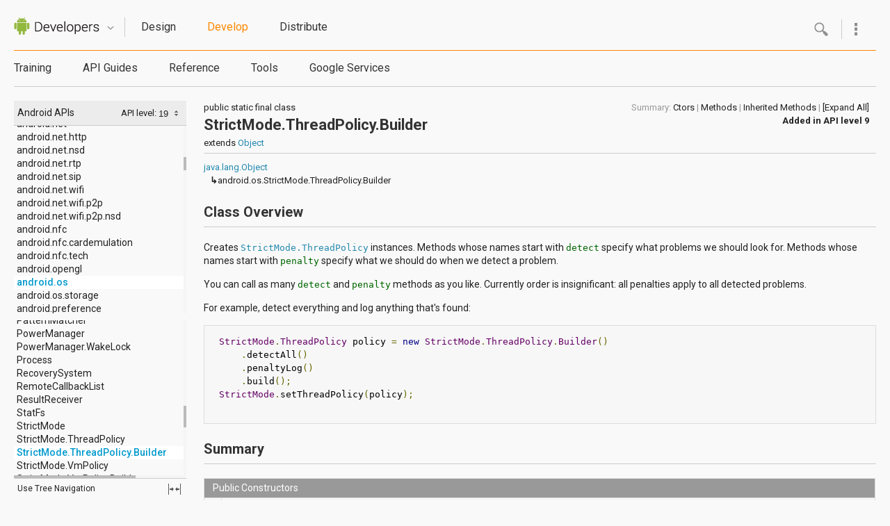

--- FILE ---
content_type: text/html;charset=UTF-8
request_url: https://api.pkstate.com/android_sdk_docs/docs/reference/android/os/StrictMode.ThreadPolicy.Builder.html
body_size: 11100
content:
<!DOCTYPE html>












































































<html>
<head>


<meta http-equiv="Content-Type" content="text/html; charset=utf-8" />
<meta name="viewport" content="width=device-width" />

<link rel="shortcut icon" type="image/x-icon" href="../../../favicon.ico" />
<title>StrictMode.ThreadPolicy.Builder - Android SDK | Android Developers</title>

<!-- STYLESHEETS -->
<link rel="stylesheet" href="https://fonts.googleapis.com/css?family=Roboto:regular,medium,thin,italic,mediumitalic,bold" title="roboto">
<link href="../../../assets/css/default.css" rel="stylesheet" type="text/css">


<!-- FULLSCREEN STYLESHEET -->
<link href="../../../assets/css/fullscreen.css" rel="stylesheet" class="fullscreen"
type="text/css">


<!-- JAVASCRIPT -->
<script src="https://www.google.com/jsapi" type="text/javascript"></script>
<script src="../../../assets/js/android_3p-bundle.js" type="text/javascript"></script>
<script type="text/javascript">
  var toRoot = "../../../";
  var devsite = false;
</script>
<script src="../../../assets/js/docs.js" type="text/javascript"></script>

<script type="text/javascript">
  var _gaq = _gaq || [];
  _gaq.push(['_setAccount', 'UA-5831155-1']);
  _gaq.push(['_trackPageview']);

  (function() {
    var ga = document.createElement('script'); ga.type = 'text/javascript'; ga.async = true;
    ga.src = ('https:' == document.location.protocol ? 'https://ssl' : 'http://www') + '.google-analytics.com/ga.js';
    var s = document.getElementsByTagName('script')[0]; s.parentNode.insertBefore(ga, s);
  })();
</script>
</head>
<body class="gc-documentation 
  develop" itemscope itemtype="http://schema.org/Article">
  <div id="doc-api-level" class="9" style="display:none"></div>
  <a name="top"></a>

<a name="top"></a>

    <!-- Header -->
    <div id="header">
        <div class="wrap" id="header-wrap">
          <div class="col-3 logo">
          <a href="../../../index.html">
            <img src="../../../assets/images/dac_logo.png" width="123" height="25" alt="Android Developers" />
          </a>
          <div class="btn-quicknav" id="btn-quicknav">
          	<a href="#" class="arrow-inactive">Quicknav</a>
			      <a href="#" class="arrow-active">Quicknav</a>
          </div>
          </div>
            <ul class="nav-x col-9">
                <li class="design">
                  <a href="../../../design/index.html"
                  zh-tw-lang="設計"
                  zh-cn-lang="设计"
                  ru-lang="Проектирование"
                  ko-lang="디자인"
                  ja-lang="設計"
                  es-lang="Diseñar"               
                  >Design</a></li>
                <li class="develop"><a href="../../../develop/index.html"
                  zh-tw-lang="開發"
                  zh-cn-lang="开发"
                  ru-lang="Разработка"
                  ko-lang="개발"
                  ja-lang="開発"
                  es-lang="Desarrollar"               
                  >Develop</a></li>
                <li class="distribute last"><a href="../../../distribute/index.html"
                  zh-tw-lang="發佈"
                  zh-cn-lang="分发"
                  ru-lang="Распространение"
                  ko-lang="배포"
                  ja-lang="配布"
                  es-lang="Distribuir"               
                  >Distribute</a></li>
            </ul>
            
            <!-- New Search -->
            <div class="menu-container">
            <div class="moremenu">
    <div id="more-btn"></div>
  </div>
  <div class="morehover" id="moremenu">
    <div class="top"></div>
    <div class="mid">
      <div class="header">Links</div>
      <ul>
        <li><a href="https://play.google.com/apps/publish/">Google Play Developer Console</a></li>
        <li><a href="https://android-developers.blogspot.com/">Android Developers Blog</a></li>
        <li><a href="../../../about/index.html">About Android</a></li>
      </ul>
      <div class="header">Android Sites</div>
      <ul>
        <li><a href="https://www.android.com">Android.com</a></li>
        <li class="active"><a>Android Developers</a></li>
        <li><a href="https://source.android.com">Android Open Source Project</a></li>
      </ul>
      
      
      
      


      <br class="clearfix" />
    </div>
    <div class="bottom"></div>
  </div>
  <div class="search" id="search-container">
    <div class="search-inner">
      <div id="search-btn"></div>
      <div class="left"></div>
      <form onsubmit="return submit_search()">
        <input id="search_autocomplete" type="text" value="" autocomplete="off" name="q"
onfocus="search_focus_changed(this, true)" onblur="search_focus_changed(this, false)"
onkeydown="return search_changed(event, true, '../../../')" 
onkeyup="return search_changed(event, false, '../../../')" />
      </form>
      <div class="right"></div>
        <a class="close hide">close</a>
        <div class="left"></div>
        <div class="right"></div>
    </div>
  </div>

  <div class="search_filtered_wrapper reference">
    <div class="suggest-card reference no-display">
      <ul class="search_filtered">
      </ul>
    </div>
  </div>

  <div class="search_filtered_wrapper docs">
    <div class="suggest-card dummy no-display">&nbsp;</div>
    <div class="suggest-card develop no-display">
      <ul class="search_filtered">
      </ul>
      <div class="child-card guides no-display">
      </div>
      <div class="child-card training no-display">
      </div>
    </div>
    <div class="suggest-card design no-display">
      <ul class="search_filtered">
      </ul>
    </div>
    <div class="suggest-card distribute no-display">
      <ul class="search_filtered">
      </ul>
    </div>
  </div>

  </div>
  <!-- /New Search>
          
          
          <!-- Expanded quicknav -->
           <div id="quicknav" class="col-9">
                <ul>
                    <li class="design">
                      <ul>
                        <li><a href="../../../design/index.html">Get Started</a></li>
                        <li><a href="../../../design/style/index.html">Style</a></li>
                        <li><a href="../../../design/patterns/index.html">Patterns</a></li>
                        <li><a href="../../../design/building-blocks/index.html">Building Blocks</a></li>
                        <li><a href="../../../design/downloads/index.html">Downloads</a></li>
                        <li><a href="../../../design/videos/index.html">Videos</a></li>
                      </ul>
                    </li>
                    <li class="develop">
                      <ul>
                        <li><a href="../../../training/index.html"
                          zh-tw-lang="訓練課程"
                          zh-cn-lang="培训"
                          ru-lang="Курсы"
                          ko-lang="교육"
                          ja-lang="トレーニング"
                          es-lang="Capacitación"               
                          >Training</a></li>
                        <li><a href="../../../guide/components/index.html"
                          zh-tw-lang="API 指南"
                          zh-cn-lang="API 指南"
                          ru-lang="Руководства по API"
                          ko-lang="API 가이드"
                          ja-lang="API ガイド"
                          es-lang="Guías de la API"               
                          >API Guides</a></li>
                        <li><a href="../../../reference/packages.html"
                          zh-tw-lang="參考資源"
                          zh-cn-lang="参考"
                          ru-lang="Справочник"
                          ko-lang="참조문서"
                          ja-lang="リファレンス"
                          es-lang="Referencia"               
                          >Reference</a></li>
                        <li><a href="../../../tools/index.html"
                          zh-tw-lang="相關工具"
                          zh-cn-lang="工具"
                          ru-lang="Инструменты"
                          ko-lang="도구"
                          ja-lang="ツール"
                          es-lang="Herramientas"               
                          >Tools</a>
                          <ul><li><a href="../../../sdk/index.html">Get the SDK</a></li></ul>
                        </li>
                        <li><a href="../../../google/index.html">Google Services</a>
                        </li>
                        
                      </ul>
                    </li>
                    <li class="distribute last">
                      <ul>
                        <li><a href="../../../distribute/index.html">Google Play</a></li>
                        <li><a href="../../../distribute/googleplay/publish/index.html">Publishing</a></li>
                        <li><a href="../../../distribute/googleplay/promote/index.html">Promoting</a></li>
                        <li><a href="../../../distribute/googleplay/quality/index.html">App Quality</a></li>
                        <li><a href="../../../distribute/googleplay/spotlight/index.html">Spotlight</a></li>
                        <li><a href="../../../distribute/open.html">Open Distribution</a></li>
                      </ul>
                    </li>
                </ul>
          </div>
          <!-- /Expanded quicknav -->
        </div>
    </div>
    <!-- /Header -->
    
    
  <div id="searchResults" class="wrap" style="display:none;">
          <h2 id="searchTitle">Results</h2>
          <div id="leftSearchControl" class="search-control">Loading...</div>
  </div>
    
    
  
    <!-- Secondary x-nav -->
    <div id="nav-x">
        <div class="wrap">
            <ul class="nav-x col-9 develop" style="width:100%">
                <li class="training"><a href="../../../training/index.html"
                  zh-tw-lang="訓練課程"
                  zh-cn-lang="培训"
                  ru-lang="Курсы"
                  ko-lang="교육"
                  ja-lang="トレーニング"
                  es-lang="Capacitación"               
                  >Training</a></li>
                <li class="guide"><a href="../../../guide/components/index.html"
                  zh-tw-lang="API 指南"
                  zh-cn-lang="API 指南"
                  ru-lang="Руководства по API"
                  ko-lang="API 가이드"
                  ja-lang="API ガイド"
                  es-lang="Guías de la API"               
                  >API Guides</a></li>
                <li class="reference"><a href="../../../reference/packages.html"
                  zh-tw-lang="參考資源"
                  zh-cn-lang="参考"
                  ru-lang="Справочник"
                  ko-lang="참조문서"
                  ja-lang="リファレンス"
                  es-lang="Referencia"               
                  >Reference</a></li>
                <li class="tools"><a href="../../../tools/index.html"
                  zh-tw-lang="相關工具"
                  zh-cn-lang="工具"
                  ru-lang="Инструменты"
                  ko-lang="도구"
                  ja-lang="ツール"
                  es-lang="Herramientas"
                  >Tools</a></li>
                <li class="google"><a href="../../../google/index.html"
                  >Google Services</a>
                </li>
                
            </ul>
        </div>
        
    </div>
    <!-- /Sendondary x-nav -->
  




  


  <div class="wrap clearfix" id="body-content">
    <div class="col-4" id="side-nav" itemscope itemtype="http://schema.org/SiteNavigationElement">
      <div id="devdoc-nav">

<a class="totop" href="#top" data-g-event="left-nav-top">to top</a>
      <div id="api-nav-header">
        <div id="api-level-toggle">
          <label for="apiLevelCheckbox" class="disabled">API level: </label>
          <div class="select-wrapper">
            <select id="apiLevelSelector">
              <!-- option elements added by buildApiLevelSelector() -->
            </select>
          </div>
        </div><!-- end toggle -->
        <div id="api-nav-title">Android APIs</div>
        </div><!-- end nav header -->
      <script>
        var SINCE_DATA = [ '1', '2', '3', '4', '5', '6', '7', '8', '9', '10', '11', '12', '13', '14', '15', '16', '17', '18', '19' ];
        buildApiLevelSelector();
      </script>
                  
      <div id="swapper">
        <div id="nav-panels">
          <div id="resize-packages-nav">
            <div id="packages-nav" class="scroll-pane">

              <ul>
              	
    <li class="api apilevel-1">
  <a href="../../../reference/android/package-summary.html">android</a></li>
    <li class="api apilevel-4">
  <a href="../../../reference/android/accessibilityservice/package-summary.html">android.accessibilityservice</a></li>
    <li class="api apilevel-5">
  <a href="../../../reference/android/accounts/package-summary.html">android.accounts</a></li>
    <li class="api apilevel-11">
  <a href="../../../reference/android/animation/package-summary.html">android.animation</a></li>
    <li class="api apilevel-1">
  <a href="../../../reference/android/app/package-summary.html">android.app</a></li>
    <li class="api apilevel-8">
  <a href="../../../reference/android/app/admin/package-summary.html">android.app.admin</a></li>
    <li class="api apilevel-8">
  <a href="../../../reference/android/app/backup/package-summary.html">android.app.backup</a></li>
    <li class="api apilevel-3">
  <a href="../../../reference/android/appwidget/package-summary.html">android.appwidget</a></li>
    <li class="api apilevel-5">
  <a href="../../../reference/android/bluetooth/package-summary.html">android.bluetooth</a></li>
    <li class="api apilevel-1">
  <a href="../../../reference/android/content/package-summary.html">android.content</a></li>
    <li class="api apilevel-1">
  <a href="../../../reference/android/content/pm/package-summary.html">android.content.pm</a></li>
    <li class="api apilevel-1">
  <a href="../../../reference/android/content/res/package-summary.html">android.content.res</a></li>
    <li class="api apilevel-1">
  <a href="../../../reference/android/database/package-summary.html">android.database</a></li>
    <li class="api apilevel-1">
  <a href="../../../reference/android/database/sqlite/package-summary.html">android.database.sqlite</a></li>
    <li class="api apilevel-11">
  <a href="../../../reference/android/drm/package-summary.html">android.drm</a></li>
    <li class="api apilevel-4">
  <a href="../../../reference/android/gesture/package-summary.html">android.gesture</a></li>
    <li class="api apilevel-1">
  <a href="../../../reference/android/graphics/package-summary.html">android.graphics</a></li>
    <li class="api apilevel-1">
  <a href="../../../reference/android/graphics/drawable/package-summary.html">android.graphics.drawable</a></li>
    <li class="api apilevel-1">
  <a href="../../../reference/android/graphics/drawable/shapes/package-summary.html">android.graphics.drawable.shapes</a></li>
    <li class="api apilevel-19">
  <a href="../../../reference/android/graphics/pdf/package-summary.html">android.graphics.pdf</a></li>
    <li class="api apilevel-1">
  <a href="../../../reference/android/hardware/package-summary.html">android.hardware</a></li>
    <li class="api apilevel-17">
  <a href="../../../reference/android/hardware/display/package-summary.html">android.hardware.display</a></li>
    <li class="api apilevel-16">
  <a href="../../../reference/android/hardware/input/package-summary.html">android.hardware.input</a></li>
    <li class="api apilevel-18">
  <a href="../../../reference/android/hardware/location/package-summary.html">android.hardware.location</a></li>
    <li class="api apilevel-12">
  <a href="../../../reference/android/hardware/usb/package-summary.html">android.hardware.usb</a></li>
    <li class="api apilevel-3">
  <a href="../../../reference/android/inputmethodservice/package-summary.html">android.inputmethodservice</a></li>
    <li class="api apilevel-1">
  <a href="../../../reference/android/location/package-summary.html">android.location</a></li>
    <li class="api apilevel-1">
  <a href="../../../reference/android/media/package-summary.html">android.media</a></li>
    <li class="api apilevel-9">
  <a href="../../../reference/android/media/audiofx/package-summary.html">android.media.audiofx</a></li>
    <li class="api apilevel-14">
  <a href="../../../reference/android/media/effect/package-summary.html">android.media.effect</a></li>
    <li class="api apilevel-12">
  <a href="../../../reference/android/mtp/package-summary.html">android.mtp</a></li>
    <li class="api apilevel-1">
  <a href="../../../reference/android/net/package-summary.html">android.net</a></li>
    <li class="api apilevel-1">
  <a href="../../../reference/android/net/http/package-summary.html">android.net.http</a></li>
    <li class="api apilevel-16">
  <a href="../../../reference/android/net/nsd/package-summary.html">android.net.nsd</a></li>
    <li class="api apilevel-12">
  <a href="../../../reference/android/net/rtp/package-summary.html">android.net.rtp</a></li>
    <li class="api apilevel-9">
  <a href="../../../reference/android/net/sip/package-summary.html">android.net.sip</a></li>
    <li class="api apilevel-1">
  <a href="../../../reference/android/net/wifi/package-summary.html">android.net.wifi</a></li>
    <li class="api apilevel-14">
  <a href="../../../reference/android/net/wifi/p2p/package-summary.html">android.net.wifi.p2p</a></li>
    <li class="api apilevel-16">
  <a href="../../../reference/android/net/wifi/p2p/nsd/package-summary.html">android.net.wifi.p2p.nsd</a></li>
    <li class="api apilevel-9">
  <a href="../../../reference/android/nfc/package-summary.html">android.nfc</a></li>
    <li class="api apilevel-19">
  <a href="../../../reference/android/nfc/cardemulation/package-summary.html">android.nfc.cardemulation</a></li>
    <li class="api apilevel-10">
  <a href="../../../reference/android/nfc/tech/package-summary.html">android.nfc.tech</a></li>
    <li class="api apilevel-1">
  <a href="../../../reference/android/opengl/package-summary.html">android.opengl</a></li>
    <li class="selected api apilevel-1">
  <a href="../../../reference/android/os/package-summary.html">android.os</a></li>
    <li class="api apilevel-9">
  <a href="../../../reference/android/os/storage/package-summary.html">android.os.storage</a></li>
    <li class="api apilevel-1">
  <a href="../../../reference/android/preference/package-summary.html">android.preference</a></li>
    <li class="api apilevel-19">
  <a href="../../../reference/android/print/package-summary.html">android.print</a></li>
    <li class="api apilevel-19">
  <a href="../../../reference/android/print/pdf/package-summary.html">android.print.pdf</a></li>
    <li class="api apilevel-19">
  <a href="../../../reference/android/printservice/package-summary.html">android.printservice</a></li>
    <li class="api apilevel-1">
  <a href="../../../reference/android/provider/package-summary.html">android.provider</a></li>
    <li class="api apilevel-11">
  <a href="../../../reference/android/renderscript/package-summary.html">android.renderscript</a></li>
    <li class="api apilevel-1">
  <a href="../../../reference/android/sax/package-summary.html">android.sax</a></li>
    <li class="api apilevel-14">
  <a href="../../../reference/android/security/package-summary.html">android.security</a></li>
    <li class="api apilevel-17">
  <a href="../../../reference/android/service/dreams/package-summary.html">android.service.dreams</a></li>
    <li class="api apilevel-18">
  <a href="../../../reference/android/service/notification/package-summary.html">android.service.notification</a></li>
    <li class="api apilevel-14">
  <a href="../../../reference/android/service/textservice/package-summary.html">android.service.textservice</a></li>
    <li class="api apilevel-7">
  <a href="../../../reference/android/service/wallpaper/package-summary.html">android.service.wallpaper</a></li>
    <li class="api apilevel-3">
  <a href="../../../reference/android/speech/package-summary.html">android.speech</a></li>
    <li class="api apilevel-4">
  <a href="../../../reference/android/speech/tts/package-summary.html">android.speech.tts</a></li>
    <li class="api apilevel-">
  <a href="../../../reference/android/support/v13/app/package-summary.html">android.support.v13.app</a></li>
    <li class="api apilevel-">
  <a href="../../../reference/android/support/v4/accessibilityservice/package-summary.html">android.support.v4.accessibilityservice</a></li>
    <li class="api apilevel-">
  <a href="../../../reference/android/support/v4/app/package-summary.html">android.support.v4.app</a></li>
    <li class="api apilevel-">
  <a href="../../../reference/android/support/v4/content/package-summary.html">android.support.v4.content</a></li>
    <li class="api apilevel-">
  <a href="../../../reference/android/support/v4/content/pm/package-summary.html">android.support.v4.content.pm</a></li>
    <li class="api apilevel-">
  <a href="../../../reference/android/support/v4/database/package-summary.html">android.support.v4.database</a></li>
    <li class="api apilevel-">
  <a href="../../../reference/android/support/v4/graphics/drawable/package-summary.html">android.support.v4.graphics.drawable</a></li>
    <li class="api apilevel-">
  <a href="../../../reference/android/support/v4/hardware/display/package-summary.html">android.support.v4.hardware.display</a></li>
    <li class="api apilevel-">
  <a href="../../../reference/android/support/v4/media/package-summary.html">android.support.v4.media</a></li>
    <li class="api apilevel-">
  <a href="../../../reference/android/support/v4/net/package-summary.html">android.support.v4.net</a></li>
    <li class="api apilevel-">
  <a href="../../../reference/android/support/v4/os/package-summary.html">android.support.v4.os</a></li>
    <li class="api apilevel-">
  <a href="../../../reference/android/support/v4/print/package-summary.html">android.support.v4.print</a></li>
    <li class="api apilevel-">
  <a href="../../../reference/android/support/v4/text/package-summary.html">android.support.v4.text</a></li>
    <li class="api apilevel-">
  <a href="../../../reference/android/support/v4/util/package-summary.html">android.support.v4.util</a></li>
    <li class="api apilevel-">
  <a href="../../../reference/android/support/v4/view/package-summary.html">android.support.v4.view</a></li>
    <li class="api apilevel-">
  <a href="../../../reference/android/support/v4/view/accessibility/package-summary.html">android.support.v4.view.accessibility</a></li>
    <li class="api apilevel-">
  <a href="../../../reference/android/support/v4/widget/package-summary.html">android.support.v4.widget</a></li>
    <li class="api apilevel-">
  <a href="../../../reference/android/support/v7/app/package-summary.html">android.support.v7.app</a></li>
    <li class="api apilevel-">
  <a href="../../../reference/android/support/v7/appcompat/package-summary.html">android.support.v7.appcompat</a></li>
    <li class="api apilevel-">
  <a href="../../../reference/android/support/v7/gridlayout/package-summary.html">android.support.v7.gridlayout</a></li>
    <li class="api apilevel-">
  <a href="../../../reference/android/support/v7/media/package-summary.html">android.support.v7.media</a></li>
    <li class="api apilevel-">
  <a href="../../../reference/android/support/v7/mediarouter/package-summary.html">android.support.v7.mediarouter</a></li>
    <li class="api apilevel-">
  <a href="../../../reference/android/support/v7/view/package-summary.html">android.support.v7.view</a></li>
    <li class="api apilevel-">
  <a href="../../../reference/android/support/v7/widget/package-summary.html">android.support.v7.widget</a></li>
    <li class="api apilevel-">
  <a href="../../../reference/android/support/v8/renderscript/package-summary.html">android.support.v8.renderscript</a></li>
    <li class="api apilevel-1">
  <a href="../../../reference/android/telephony/package-summary.html">android.telephony</a></li>
    <li class="api apilevel-5">
  <a href="../../../reference/android/telephony/cdma/package-summary.html">android.telephony.cdma</a></li>
    <li class="api apilevel-1">
  <a href="../../../reference/android/telephony/gsm/package-summary.html">android.telephony.gsm</a></li>
    <li class="api apilevel-1">
  <a href="../../../reference/android/test/package-summary.html">android.test</a></li>
    <li class="api apilevel-1">
  <a href="../../../reference/android/test/mock/package-summary.html">android.test.mock</a></li>
    <li class="api apilevel-1">
  <a href="../../../reference/android/test/suitebuilder/package-summary.html">android.test.suitebuilder</a></li>
    <li class="api apilevel-1">
  <a href="../../../reference/android/text/package-summary.html">android.text</a></li>
    <li class="api apilevel-3">
  <a href="../../../reference/android/text/format/package-summary.html">android.text.format</a></li>
    <li class="api apilevel-1">
  <a href="../../../reference/android/text/method/package-summary.html">android.text.method</a></li>
    <li class="api apilevel-1">
  <a href="../../../reference/android/text/style/package-summary.html">android.text.style</a></li>
    <li class="api apilevel-1">
  <a href="../../../reference/android/text/util/package-summary.html">android.text.util</a></li>
    <li class="api apilevel-19">
  <a href="../../../reference/android/transition/package-summary.html">android.transition</a></li>
    <li class="api apilevel-1">
  <a href="../../../reference/android/util/package-summary.html">android.util</a></li>
    <li class="api apilevel-1">
  <a href="../../../reference/android/view/package-summary.html">android.view</a></li>
    <li class="api apilevel-4">
  <a href="../../../reference/android/view/accessibility/package-summary.html">android.view.accessibility</a></li>
    <li class="api apilevel-1">
  <a href="../../../reference/android/view/animation/package-summary.html">android.view.animation</a></li>
    <li class="api apilevel-3">
  <a href="../../../reference/android/view/inputmethod/package-summary.html">android.view.inputmethod</a></li>
    <li class="api apilevel-14">
  <a href="../../../reference/android/view/textservice/package-summary.html">android.view.textservice</a></li>
    <li class="api apilevel-1">
  <a href="../../../reference/android/webkit/package-summary.html">android.webkit</a></li>
    <li class="api apilevel-1">
  <a href="../../../reference/android/widget/package-summary.html">android.widget</a></li>
    <li class="api apilevel-1">
  <a href="../../../reference/dalvik/bytecode/package-summary.html">dalvik.bytecode</a></li>
    <li class="api apilevel-1">
  <a href="../../../reference/dalvik/system/package-summary.html">dalvik.system</a></li>
    <li class="api apilevel-1">
  <a href="../../../reference/java/awt/font/package-summary.html">java.awt.font</a></li>
    <li class="api apilevel-3">
  <a href="../../../reference/java/beans/package-summary.html">java.beans</a></li>
    <li class="api apilevel-1">
  <a href="../../../reference/java/io/package-summary.html">java.io</a></li>
    <li class="api apilevel-1">
  <a href="../../../reference/java/lang/package-summary.html">java.lang</a></li>
    <li class="api apilevel-1">
  <a href="../../../reference/java/lang/annotation/package-summary.html">java.lang.annotation</a></li>
    <li class="api apilevel-1">
  <a href="../../../reference/java/lang/ref/package-summary.html">java.lang.ref</a></li>
    <li class="api apilevel-1">
  <a href="../../../reference/java/lang/reflect/package-summary.html">java.lang.reflect</a></li>
    <li class="api apilevel-1">
  <a href="../../../reference/java/math/package-summary.html">java.math</a></li>
    <li class="api apilevel-1">
  <a href="../../../reference/java/net/package-summary.html">java.net</a></li>
    <li class="api apilevel-1">
  <a href="../../../reference/java/nio/package-summary.html">java.nio</a></li>
    <li class="api apilevel-1">
  <a href="../../../reference/java/nio/channels/package-summary.html">java.nio.channels</a></li>
    <li class="api apilevel-1">
  <a href="../../../reference/java/nio/channels/spi/package-summary.html">java.nio.channels.spi</a></li>
    <li class="api apilevel-1">
  <a href="../../../reference/java/nio/charset/package-summary.html">java.nio.charset</a></li>
    <li class="api apilevel-1">
  <a href="../../../reference/java/nio/charset/spi/package-summary.html">java.nio.charset.spi</a></li>
    <li class="api apilevel-1">
  <a href="../../../reference/java/security/package-summary.html">java.security</a></li>
    <li class="api apilevel-1">
  <a href="../../../reference/java/security/acl/package-summary.html">java.security.acl</a></li>
    <li class="api apilevel-1">
  <a href="../../../reference/java/security/cert/package-summary.html">java.security.cert</a></li>
    <li class="api apilevel-1">
  <a href="../../../reference/java/security/interfaces/package-summary.html">java.security.interfaces</a></li>
    <li class="api apilevel-1">
  <a href="../../../reference/java/security/spec/package-summary.html">java.security.spec</a></li>
    <li class="api apilevel-1">
  <a href="../../../reference/java/sql/package-summary.html">java.sql</a></li>
    <li class="api apilevel-1">
  <a href="../../../reference/java/text/package-summary.html">java.text</a></li>
    <li class="api apilevel-1">
  <a href="../../../reference/java/util/package-summary.html">java.util</a></li>
    <li class="api apilevel-1">
  <a href="../../../reference/java/util/concurrent/package-summary.html">java.util.concurrent</a></li>
    <li class="api apilevel-1">
  <a href="../../../reference/java/util/concurrent/atomic/package-summary.html">java.util.concurrent.atomic</a></li>
    <li class="api apilevel-1">
  <a href="../../../reference/java/util/concurrent/locks/package-summary.html">java.util.concurrent.locks</a></li>
    <li class="api apilevel-1">
  <a href="../../../reference/java/util/jar/package-summary.html">java.util.jar</a></li>
    <li class="api apilevel-1">
  <a href="../../../reference/java/util/logging/package-summary.html">java.util.logging</a></li>
    <li class="api apilevel-1">
  <a href="../../../reference/java/util/prefs/package-summary.html">java.util.prefs</a></li>
    <li class="api apilevel-1">
  <a href="../../../reference/java/util/regex/package-summary.html">java.util.regex</a></li>
    <li class="api apilevel-1">
  <a href="../../../reference/java/util/zip/package-summary.html">java.util.zip</a></li>
    <li class="api apilevel-1">
  <a href="../../../reference/javax/crypto/package-summary.html">javax.crypto</a></li>
    <li class="api apilevel-1">
  <a href="../../../reference/javax/crypto/interfaces/package-summary.html">javax.crypto.interfaces</a></li>
    <li class="api apilevel-1">
  <a href="../../../reference/javax/crypto/spec/package-summary.html">javax.crypto.spec</a></li>
    <li class="api apilevel-1">
  <a href="../../../reference/javax/microedition/khronos/egl/package-summary.html">javax.microedition.khronos.egl</a></li>
    <li class="api apilevel-1">
  <a href="../../../reference/javax/microedition/khronos/opengles/package-summary.html">javax.microedition.khronos.opengles</a></li>
    <li class="api apilevel-1">
  <a href="../../../reference/javax/net/package-summary.html">javax.net</a></li>
    <li class="api apilevel-1">
  <a href="../../../reference/javax/net/ssl/package-summary.html">javax.net.ssl</a></li>
    <li class="api apilevel-1">
  <a href="../../../reference/javax/security/auth/package-summary.html">javax.security.auth</a></li>
    <li class="api apilevel-1">
  <a href="../../../reference/javax/security/auth/callback/package-summary.html">javax.security.auth.callback</a></li>
    <li class="api apilevel-1">
  <a href="../../../reference/javax/security/auth/login/package-summary.html">javax.security.auth.login</a></li>
    <li class="api apilevel-1">
  <a href="../../../reference/javax/security/auth/x500/package-summary.html">javax.security.auth.x500</a></li>
    <li class="api apilevel-1">
  <a href="../../../reference/javax/security/cert/package-summary.html">javax.security.cert</a></li>
    <li class="api apilevel-1">
  <a href="../../../reference/javax/sql/package-summary.html">javax.sql</a></li>
    <li class="api apilevel-1">
  <a href="../../../reference/javax/xml/package-summary.html">javax.xml</a></li>
    <li class="api apilevel-8">
  <a href="../../../reference/javax/xml/datatype/package-summary.html">javax.xml.datatype</a></li>
    <li class="api apilevel-8">
  <a href="../../../reference/javax/xml/namespace/package-summary.html">javax.xml.namespace</a></li>
    <li class="api apilevel-1">
  <a href="../../../reference/javax/xml/parsers/package-summary.html">javax.xml.parsers</a></li>
    <li class="api apilevel-8">
  <a href="../../../reference/javax/xml/transform/package-summary.html">javax.xml.transform</a></li>
    <li class="api apilevel-8">
  <a href="../../../reference/javax/xml/transform/dom/package-summary.html">javax.xml.transform.dom</a></li>
    <li class="api apilevel-8">
  <a href="../../../reference/javax/xml/transform/sax/package-summary.html">javax.xml.transform.sax</a></li>
    <li class="api apilevel-8">
  <a href="../../../reference/javax/xml/transform/stream/package-summary.html">javax.xml.transform.stream</a></li>
    <li class="api apilevel-8">
  <a href="../../../reference/javax/xml/validation/package-summary.html">javax.xml.validation</a></li>
    <li class="api apilevel-8">
  <a href="../../../reference/javax/xml/xpath/package-summary.html">javax.xml.xpath</a></li>
    <li class="api apilevel-1">
  <a href="../../../reference/junit/framework/package-summary.html">junit.framework</a></li>
    <li class="api apilevel-1">
  <a href="../../../reference/junit/runner/package-summary.html">junit.runner</a></li>
    <li class="api apilevel-1">
  <a href="../../../reference/org/apache/http/package-summary.html">org.apache.http</a></li>
    <li class="api apilevel-1">
  <a href="../../../reference/org/apache/http/auth/package-summary.html">org.apache.http.auth</a></li>
    <li class="api apilevel-1">
  <a href="../../../reference/org/apache/http/auth/params/package-summary.html">org.apache.http.auth.params</a></li>
    <li class="api apilevel-1">
  <a href="../../../reference/org/apache/http/client/package-summary.html">org.apache.http.client</a></li>
    <li class="api apilevel-1">
  <a href="../../../reference/org/apache/http/client/entity/package-summary.html">org.apache.http.client.entity</a></li>
    <li class="api apilevel-1">
  <a href="../../../reference/org/apache/http/client/methods/package-summary.html">org.apache.http.client.methods</a></li>
    <li class="api apilevel-1">
  <a href="../../../reference/org/apache/http/client/params/package-summary.html">org.apache.http.client.params</a></li>
    <li class="api apilevel-1">
  <a href="../../../reference/org/apache/http/client/protocol/package-summary.html">org.apache.http.client.protocol</a></li>
    <li class="api apilevel-1">
  <a href="../../../reference/org/apache/http/client/utils/package-summary.html">org.apache.http.client.utils</a></li>
    <li class="api apilevel-1">
  <a href="../../../reference/org/apache/http/conn/package-summary.html">org.apache.http.conn</a></li>
    <li class="api apilevel-1">
  <a href="../../../reference/org/apache/http/conn/params/package-summary.html">org.apache.http.conn.params</a></li>
    <li class="api apilevel-1">
  <a href="../../../reference/org/apache/http/conn/routing/package-summary.html">org.apache.http.conn.routing</a></li>
    <li class="api apilevel-1">
  <a href="../../../reference/org/apache/http/conn/scheme/package-summary.html">org.apache.http.conn.scheme</a></li>
    <li class="api apilevel-1">
  <a href="../../../reference/org/apache/http/conn/ssl/package-summary.html">org.apache.http.conn.ssl</a></li>
    <li class="api apilevel-1">
  <a href="../../../reference/org/apache/http/conn/util/package-summary.html">org.apache.http.conn.util</a></li>
    <li class="api apilevel-1">
  <a href="../../../reference/org/apache/http/cookie/package-summary.html">org.apache.http.cookie</a></li>
    <li class="api apilevel-1">
  <a href="../../../reference/org/apache/http/cookie/params/package-summary.html">org.apache.http.cookie.params</a></li>
    <li class="api apilevel-1">
  <a href="../../../reference/org/apache/http/entity/package-summary.html">org.apache.http.entity</a></li>
    <li class="api apilevel-1">
  <a href="../../../reference/org/apache/http/impl/package-summary.html">org.apache.http.impl</a></li>
    <li class="api apilevel-1">
  <a href="../../../reference/org/apache/http/impl/auth/package-summary.html">org.apache.http.impl.auth</a></li>
    <li class="api apilevel-1">
  <a href="../../../reference/org/apache/http/impl/client/package-summary.html">org.apache.http.impl.client</a></li>
    <li class="api apilevel-1">
  <a href="../../../reference/org/apache/http/impl/conn/package-summary.html">org.apache.http.impl.conn</a></li>
    <li class="api apilevel-1">
  <a href="../../../reference/org/apache/http/impl/conn/tsccm/package-summary.html">org.apache.http.impl.conn.tsccm</a></li>
    <li class="api apilevel-1">
  <a href="../../../reference/org/apache/http/impl/cookie/package-summary.html">org.apache.http.impl.cookie</a></li>
    <li class="api apilevel-1">
  <a href="../../../reference/org/apache/http/impl/entity/package-summary.html">org.apache.http.impl.entity</a></li>
    <li class="api apilevel-1">
  <a href="../../../reference/org/apache/http/impl/io/package-summary.html">org.apache.http.impl.io</a></li>
    <li class="api apilevel-1">
  <a href="../../../reference/org/apache/http/io/package-summary.html">org.apache.http.io</a></li>
    <li class="api apilevel-1">
  <a href="../../../reference/org/apache/http/message/package-summary.html">org.apache.http.message</a></li>
    <li class="api apilevel-1">
  <a href="../../../reference/org/apache/http/params/package-summary.html">org.apache.http.params</a></li>
    <li class="api apilevel-1">
  <a href="../../../reference/org/apache/http/protocol/package-summary.html">org.apache.http.protocol</a></li>
    <li class="api apilevel-1">
  <a href="../../../reference/org/apache/http/util/package-summary.html">org.apache.http.util</a></li>
    <li class="api apilevel-1">
  <a href="../../../reference/org/json/package-summary.html">org.json</a></li>
    <li class="api apilevel-1">
  <a href="../../../reference/org/w3c/dom/package-summary.html">org.w3c.dom</a></li>
    <li class="api apilevel-8">
  <a href="../../../reference/org/w3c/dom/ls/package-summary.html">org.w3c.dom.ls</a></li>
    <li class="api apilevel-1">
  <a href="../../../reference/org/xml/sax/package-summary.html">org.xml.sax</a></li>
    <li class="api apilevel-1">
  <a href="../../../reference/org/xml/sax/ext/package-summary.html">org.xml.sax.ext</a></li>
    <li class="api apilevel-1">
  <a href="../../../reference/org/xml/sax/helpers/package-summary.html">org.xml.sax.helpers</a></li>
    <li class="api apilevel-1">
  <a href="../../../reference/org/xmlpull/v1/package-summary.html">org.xmlpull.v1</a></li>
    <li class="api apilevel-1">
  <a href="../../../reference/org/xmlpull/v1/sax2/package-summary.html">org.xmlpull.v1.sax2</a></li>
              </ul><br/>

            </div> <!-- end packages-nav -->
          </div> <!-- end resize-packages -->
          <div id="classes-nav" class="scroll-pane">



            <ul>
              
    <li><h2>Interfaces</h2>
      <ul>
          <li class="api apilevel-16"><a href="../../../reference/android/os/CancellationSignal.OnCancelListener.html">CancellationSignal.OnCancelListener</a></li>
          <li class="api apilevel-3"><a href="../../../reference/android/os/Handler.Callback.html">Handler.Callback</a></li>
          <li class="api apilevel-1"><a href="../../../reference/android/os/IBinder.html">IBinder</a></li>
          <li class="api apilevel-1"><a href="../../../reference/android/os/IBinder.DeathRecipient.html">IBinder.DeathRecipient</a></li>
          <li class="api apilevel-1"><a href="../../../reference/android/os/IInterface.html">IInterface</a></li>
          <li class="api apilevel-1"><a href="../../../reference/android/os/MessageQueue.IdleHandler.html">MessageQueue.IdleHandler</a></li>
          <li class="api apilevel-1"><a href="../../../reference/android/os/Parcelable.html">Parcelable</a></li>
          <li class="api apilevel-13"><a href="../../../reference/android/os/Parcelable.ClassLoaderCreator.html">Parcelable.ClassLoaderCreator</a></li>
          <li class="api apilevel-1"><a href="../../../reference/android/os/Parcelable.Creator.html">Parcelable.Creator</a></li>
          <li class="api apilevel-19"><a href="../../../reference/android/os/ParcelFileDescriptor.OnCloseListener.html">ParcelFileDescriptor.OnCloseListener</a></li>
          <li class="api apilevel-8"><a href="../../../reference/android/os/RecoverySystem.ProgressListener.html">RecoverySystem.ProgressListener</a></li>
      </ul>
    </li>
              
    <li><h2>Classes</h2>
      <ul>
          <li class="api apilevel-3"><a href="../../../reference/android/os/AsyncTask.html">AsyncTask</a></li>
          <li class="api apilevel-1"><a href="../../../reference/android/os/BatteryManager.html">BatteryManager</a></li>
          <li class="api apilevel-1"><a href="../../../reference/android/os/Binder.html">Binder</a></li>
          <li class="api apilevel-1"><a href="../../../reference/android/os/Build.html">Build</a></li>
          <li class="api apilevel-1"><a href="../../../reference/android/os/Build.VERSION.html">Build.VERSION</a></li>
          <li class="api apilevel-4"><a href="../../../reference/android/os/Build.VERSION_CODES.html">Build.VERSION_CODES</a></li>
          <li class="api apilevel-1"><a href="../../../reference/android/os/Bundle.html">Bundle</a></li>
          <li class="api apilevel-16"><a href="../../../reference/android/os/CancellationSignal.html">CancellationSignal</a></li>
          <li class="api apilevel-1"><a href="../../../reference/android/os/ConditionVariable.html">ConditionVariable</a></li>
          <li class="api apilevel-1"><a href="../../../reference/android/os/CountDownTimer.html">CountDownTimer</a></li>
          <li class="api apilevel-1"><a href="../../../reference/android/os/Debug.html">Debug</a></li>
          <li class="api apilevel-1"><a href="../../../reference/android/os/Debug.InstructionCount.html">Debug.InstructionCount</a></li>
          <li class="api apilevel-1"><a href="../../../reference/android/os/Debug.MemoryInfo.html">Debug.MemoryInfo</a></li>
          <li class="api apilevel-8"><a href="../../../reference/android/os/DropBoxManager.html">DropBoxManager</a></li>
          <li class="api apilevel-8"><a href="../../../reference/android/os/DropBoxManager.Entry.html">DropBoxManager.Entry</a></li>
          <li class="api apilevel-1"><a href="../../../reference/android/os/Environment.html">Environment</a></li>
          <li class="api apilevel-1"><a href="../../../reference/android/os/FileObserver.html">FileObserver</a></li>
          <li class="api apilevel-1"><a href="../../../reference/android/os/Handler.html">Handler</a></li>
          <li class="api apilevel-1"><a href="../../../reference/android/os/HandlerThread.html">HandlerThread</a></li>
          <li class="api apilevel-1"><a href="../../../reference/android/os/Looper.html">Looper</a></li>
          <li class="api apilevel-1"><a href="../../../reference/android/os/MemoryFile.html">MemoryFile</a></li>
          <li class="api apilevel-1"><a href="../../../reference/android/os/Message.html">Message</a></li>
          <li class="api apilevel-1"><a href="../../../reference/android/os/MessageQueue.html">MessageQueue</a></li>
          <li class="api apilevel-1"><a href="../../../reference/android/os/Messenger.html">Messenger</a></li>
          <li class="api apilevel-1"><a href="../../../reference/android/os/Parcel.html">Parcel</a></li>
          <li class="api apilevel-1"><a href="../../../reference/android/os/ParcelFileDescriptor.html">ParcelFileDescriptor</a></li>
          <li class="api apilevel-1"><a href="../../../reference/android/os/ParcelFileDescriptor.AutoCloseInputStream.html">ParcelFileDescriptor.AutoCloseInputStream</a></li>
          <li class="api apilevel-1"><a href="../../../reference/android/os/ParcelFileDescriptor.AutoCloseOutputStream.html">ParcelFileDescriptor.AutoCloseOutputStream</a></li>
          <li class="api apilevel-5"><a href="../../../reference/android/os/ParcelUuid.html">ParcelUuid</a></li>
          <li class="api apilevel-1"><a href="../../../reference/android/os/PatternMatcher.html">PatternMatcher</a></li>
          <li class="api apilevel-1"><a href="../../../reference/android/os/PowerManager.html">PowerManager</a></li>
          <li class="api apilevel-1"><a href="../../../reference/android/os/PowerManager.WakeLock.html">PowerManager.WakeLock</a></li>
          <li class="api apilevel-1"><a href="../../../reference/android/os/Process.html">Process</a></li>
          <li class="api apilevel-8"><a href="../../../reference/android/os/RecoverySystem.html">RecoverySystem</a></li>
          <li class="api apilevel-1"><a href="../../../reference/android/os/RemoteCallbackList.html">RemoteCallbackList</a></li>
          <li class="api apilevel-3"><a href="../../../reference/android/os/ResultReceiver.html">ResultReceiver</a></li>
          <li class="api apilevel-1"><a href="../../../reference/android/os/StatFs.html">StatFs</a></li>
          <li class="api apilevel-9"><a href="../../../reference/android/os/StrictMode.html">StrictMode</a></li>
          <li class="api apilevel-9"><a href="../../../reference/android/os/StrictMode.ThreadPolicy.html">StrictMode.ThreadPolicy</a></li>
          <li class="selected api apilevel-9"><a href="../../../reference/android/os/StrictMode.ThreadPolicy.Builder.html">StrictMode.ThreadPolicy.Builder</a></li>
          <li class="api apilevel-9"><a href="../../../reference/android/os/StrictMode.VmPolicy.html">StrictMode.VmPolicy</a></li>
          <li class="api apilevel-9"><a href="../../../reference/android/os/StrictMode.VmPolicy.Builder.html">StrictMode.VmPolicy.Builder</a></li>
          <li class="api apilevel-1"><a href="../../../reference/android/os/SystemClock.html">SystemClock</a></li>
          <li class="api apilevel-1"><a href="../../../reference/android/os/TokenWatcher.html">TokenWatcher</a></li>
          <li class="api apilevel-18"><a href="../../../reference/android/os/Trace.html">Trace</a></li>
          <li class="api apilevel-17"><a href="../../../reference/android/os/UserHandle.html">UserHandle</a></li>
          <li class="api apilevel-17"><a href="../../../reference/android/os/UserManager.html">UserManager</a></li>
          <li class="api apilevel-1"><a href="../../../reference/android/os/Vibrator.html">Vibrator</a></li>
          <li class="api apilevel-9"><a href="../../../reference/android/os/WorkSource.html">WorkSource</a></li>
      </ul>
    </li>
              
    <li><h2>Enums</h2>
      <ul>
          <li class="api apilevel-3"><a href="../../../reference/android/os/AsyncTask.Status.html">AsyncTask.Status</a></li>
      </ul>
    </li>
              
    <li><h2>Exceptions</h2>
      <ul>
          <li class="api apilevel-1"><a href="../../../reference/android/os/BadParcelableException.html">BadParcelableException</a></li>
          <li class="api apilevel-1"><a href="../../../reference/android/os/DeadObjectException.html">DeadObjectException</a></li>
          <li class="api apilevel-11"><a href="../../../reference/android/os/NetworkOnMainThreadException.html">NetworkOnMainThreadException</a></li>
          <li class="api apilevel-16"><a href="../../../reference/android/os/OperationCanceledException.html">OperationCanceledException</a></li>
          <li class="api apilevel-19"><a href="../../../reference/android/os/ParcelFileDescriptor.FileDescriptorDetachedException.html">ParcelFileDescriptor.FileDescriptorDetachedException</a></li>
          <li class="api apilevel-1"><a href="../../../reference/android/os/ParcelFormatException.html">ParcelFormatException</a></li>
          <li class="api apilevel-1"><a href="../../../reference/android/os/RemoteException.html">RemoteException</a></li>
          <li class="api apilevel-15"><a href="../../../reference/android/os/TransactionTooLargeException.html">TransactionTooLargeException</a></li>
      </ul>
    </li>
              
            </ul><br/>
        

          </div><!-- end classes -->
        </div><!-- end nav-panels -->
        <div id="nav-tree" style="display:none" class="scroll-pane">
          <div id="tree-list"></div>
        </div><!-- end nav-tree -->
      </div><!-- end swapper -->
      <div id="nav-swap">
      <a class="fullscreen">fullscreen</a>
      <a href='#' onclick='swapNav();return false;'><span id='tree-link'>Use Tree Navigation</span><span id='panel-link' style='display:none'>Use Panel Navigation</span></a>
      </div>
    </div> <!-- end devdoc-nav -->
    </div> <!-- end side-nav -->
    <script type="text/javascript">
      // init fullscreen based on user pref
      var fullscreen = readCookie("fullscreen");
      if (fullscreen != 0) {
        if (fullscreen == "false") {
          toggleFullscreen(false);
        } else {
          toggleFullscreen(true);
        }
      }
      // init nav version for mobile
      if (isMobile) {
        swapNav(); // tree view should be used on mobile
        $('#nav-swap').hide();
      } else {
        chooseDefaultNav();
        if ($("#nav-tree").is(':visible')) {
          init_default_navtree("../../../");
        }
      }
      // scroll the selected page into view
      $(document).ready(function() {
        scrollIntoView("packages-nav");
        scrollIntoView("classes-nav");
        });
    </script>

     



<div class="col-12"  id="doc-col">

<div id="api-info-block">



  
   
  
  
  
  


<div class="sum-details-links">

Summary:









  <a href="#pubctors">Ctors</a>
  



  &#124; <a href="#pubmethods">Methods</a>
  



  &#124; <a href="#inhmethods">Inherited Methods</a>

&#124; <a href="#" onclick="return toggleAllClassInherited()" id="toggleAllClassInherited">[Expand All]</a>

</div><!-- end sum-details-links -->
<div class="api-level">
  
  Added in <a href="../../../guide/topics/manifest/uses-sdk-element.html#ApiLevels">API level 9</a>
  
  

</div>
</div><!-- end api-info-block -->


<!-- ======== START OF CLASS DATA ======== -->

<div id="jd-header">
    public
    static 
    final 
    
    class
<h1 itemprop="name">StrictMode.ThreadPolicy.Builder</h1>



  
    extends <a href="../../../reference/java/lang/Object.html">Object</a><br/>
  
  
  

  
  
  


</div><!-- end header -->

<div id="naMessage"></div>

<div id="jd-content" class="api apilevel-9">
<table class="jd-inheritance-table">


    <tr>
         	
        <td colspan="2" class="jd-inheritance-class-cell"><a href="../../../reference/java/lang/Object.html">java.lang.Object</a></td>
    </tr>
    

    <tr>
        
            <td class="jd-inheritance-space">&nbsp;&nbsp;&nbsp;&#x21b3;</td>
         	
        <td colspan="1" class="jd-inheritance-class-cell">android.os.StrictMode.ThreadPolicy.Builder</td>
    </tr>
    

</table>







<div class="jd-descr">


<h2>Class Overview</h2>
<p itemprop="articleBody">Creates <code><a href="../../../reference/android/os/StrictMode.ThreadPolicy.html">StrictMode.ThreadPolicy</a></code> instances.  Methods whose names start
 with <code>detect</code> specify what problems we should look
 for.  Methods whose names start with <code>penalty</code> specify what
 we should do when we detect a problem.

 <p>You can call as many <code>detect</code> and <code>penalty</code>
 methods as you like. Currently order is insignificant: all
 penalties apply to all detected problems.

 <p>For example, detect everything and log anything that's found:
 <pre>
 StrictMode.ThreadPolicy policy = new StrictMode.ThreadPolicy.Builder()
     .detectAll()
     .penaltyLog()
     .build();
 StrictMode.setThreadPolicy(policy);
 </pre>
</p>





</div><!-- jd-descr -->
















<div class="jd-descr">


<h2>Summary</h2>























<!-- ======== CONSTRUCTOR SUMMARY ======== -->
<table id="pubctors" class="jd-sumtable"><tr><th colspan="12">Public Constructors</th></tr>



	 
    <tr class="alt-color api apilevel-9" >
        <td class="jd-typecol"><nobr>
            
            
            
            
            
            </nobr>
        </td>
        <td class="jd-linkcol" width="100%"><nobr>
        <span class="sympad"><a href="../../../reference/android/os/StrictMode.ThreadPolicy.Builder.html#StrictMode.ThreadPolicy.Builder()">StrictMode.ThreadPolicy.Builder</a></span>()</nobr>
        
        <div class="jd-descrdiv">Create a Builder that detects nothing and has no
 violations.</div>
  
  </td></tr>


	 
    <tr class=" api apilevel-9" >
        <td class="jd-typecol"><nobr>
            
            
            
            
            
            </nobr>
        </td>
        <td class="jd-linkcol" width="100%"><nobr>
        <span class="sympad"><a href="../../../reference/android/os/StrictMode.ThreadPolicy.Builder.html#StrictMode.ThreadPolicy.Builder(android.os.StrictMode.ThreadPolicy)">StrictMode.ThreadPolicy.Builder</a></span>(<a href="../../../reference/android/os/StrictMode.ThreadPolicy.html">StrictMode.ThreadPolicy</a> policy)</nobr>
        
        <div class="jd-descrdiv">Initialize a Builder from an existing ThreadPolicy.</div>
  
  </td></tr>



</table>






<!-- ========== METHOD SUMMARY =========== -->
<table id="pubmethods" class="jd-sumtable"><tr><th colspan="12">Public Methods</th></tr>



	 
    <tr class="alt-color api apilevel-9" >
        <td class="jd-typecol"><nobr>
            
            
            
            
            
            <a href="../../../reference/android/os/StrictMode.ThreadPolicy.html">StrictMode.ThreadPolicy</a></nobr>
        </td>
        <td class="jd-linkcol" width="100%"><nobr>
        <span class="sympad"><a href="../../../reference/android/os/StrictMode.ThreadPolicy.Builder.html#build()">build</a></span>()</nobr>
        
        <div class="jd-descrdiv">Construct the ThreadPolicy instance.</div>
  
  </td></tr>


	 
    <tr class=" api apilevel-9" >
        <td class="jd-typecol"><nobr>
            
            
            
            
            
            <a href="../../../reference/android/os/StrictMode.ThreadPolicy.Builder.html">StrictMode.ThreadPolicy.Builder</a></nobr>
        </td>
        <td class="jd-linkcol" width="100%"><nobr>
        <span class="sympad"><a href="../../../reference/android/os/StrictMode.ThreadPolicy.Builder.html#detectAll()">detectAll</a></span>()</nobr>
        
        <div class="jd-descrdiv">Detect everything that's potentially suspect.</div>
  
  </td></tr>


	 
    <tr class="alt-color api apilevel-11" >
        <td class="jd-typecol"><nobr>
            
            
            
            
            
            <a href="../../../reference/android/os/StrictMode.ThreadPolicy.Builder.html">StrictMode.ThreadPolicy.Builder</a></nobr>
        </td>
        <td class="jd-linkcol" width="100%"><nobr>
        <span class="sympad"><a href="../../../reference/android/os/StrictMode.ThreadPolicy.Builder.html#detectCustomSlowCalls()">detectCustomSlowCalls</a></span>()</nobr>
        
        <div class="jd-descrdiv">Enable detection of slow calls.</div>
  
  </td></tr>


	 
    <tr class=" api apilevel-9" >
        <td class="jd-typecol"><nobr>
            
            
            
            
            
            <a href="../../../reference/android/os/StrictMode.ThreadPolicy.Builder.html">StrictMode.ThreadPolicy.Builder</a></nobr>
        </td>
        <td class="jd-linkcol" width="100%"><nobr>
        <span class="sympad"><a href="../../../reference/android/os/StrictMode.ThreadPolicy.Builder.html#detectDiskReads()">detectDiskReads</a></span>()</nobr>
        
        <div class="jd-descrdiv">Enable detection of disk reads.</div>
  
  </td></tr>


	 
    <tr class="alt-color api apilevel-9" >
        <td class="jd-typecol"><nobr>
            
            
            
            
            
            <a href="../../../reference/android/os/StrictMode.ThreadPolicy.Builder.html">StrictMode.ThreadPolicy.Builder</a></nobr>
        </td>
        <td class="jd-linkcol" width="100%"><nobr>
        <span class="sympad"><a href="../../../reference/android/os/StrictMode.ThreadPolicy.Builder.html#detectDiskWrites()">detectDiskWrites</a></span>()</nobr>
        
        <div class="jd-descrdiv">Enable detection of disk writes.</div>
  
  </td></tr>


	 
    <tr class=" api apilevel-9" >
        <td class="jd-typecol"><nobr>
            
            
            
            
            
            <a href="../../../reference/android/os/StrictMode.ThreadPolicy.Builder.html">StrictMode.ThreadPolicy.Builder</a></nobr>
        </td>
        <td class="jd-linkcol" width="100%"><nobr>
        <span class="sympad"><a href="../../../reference/android/os/StrictMode.ThreadPolicy.Builder.html#detectNetwork()">detectNetwork</a></span>()</nobr>
        
        <div class="jd-descrdiv">Enable detection of network operations.</div>
  
  </td></tr>


	 
    <tr class="alt-color api apilevel-9" >
        <td class="jd-typecol"><nobr>
            
            
            
            
            
            <a href="../../../reference/android/os/StrictMode.ThreadPolicy.Builder.html">StrictMode.ThreadPolicy.Builder</a></nobr>
        </td>
        <td class="jd-linkcol" width="100%"><nobr>
        <span class="sympad"><a href="../../../reference/android/os/StrictMode.ThreadPolicy.Builder.html#penaltyDeath()">penaltyDeath</a></span>()</nobr>
        
        <div class="jd-descrdiv">Crash the whole process on violation.</div>
  
  </td></tr>


	 
    <tr class=" api apilevel-11" >
        <td class="jd-typecol"><nobr>
            
            
            
            
            
            <a href="../../../reference/android/os/StrictMode.ThreadPolicy.Builder.html">StrictMode.ThreadPolicy.Builder</a></nobr>
        </td>
        <td class="jd-linkcol" width="100%"><nobr>
        <span class="sympad"><a href="../../../reference/android/os/StrictMode.ThreadPolicy.Builder.html#penaltyDeathOnNetwork()">penaltyDeathOnNetwork</a></span>()</nobr>
        
        <div class="jd-descrdiv">Crash the whole process on any network usage.</div>
  
  </td></tr>


	 
    <tr class="alt-color api apilevel-9" >
        <td class="jd-typecol"><nobr>
            
            
            
            
            
            <a href="../../../reference/android/os/StrictMode.ThreadPolicy.Builder.html">StrictMode.ThreadPolicy.Builder</a></nobr>
        </td>
        <td class="jd-linkcol" width="100%"><nobr>
        <span class="sympad"><a href="../../../reference/android/os/StrictMode.ThreadPolicy.Builder.html#penaltyDialog()">penaltyDialog</a></span>()</nobr>
        
        <div class="jd-descrdiv">Show an annoying dialog to the developer on detected
 violations, rate-limited to be only a little annoying.</div>
  
  </td></tr>


	 
    <tr class=" api apilevel-9" >
        <td class="jd-typecol"><nobr>
            
            
            
            
            
            <a href="../../../reference/android/os/StrictMode.ThreadPolicy.Builder.html">StrictMode.ThreadPolicy.Builder</a></nobr>
        </td>
        <td class="jd-linkcol" width="100%"><nobr>
        <span class="sympad"><a href="../../../reference/android/os/StrictMode.ThreadPolicy.Builder.html#penaltyDropBox()">penaltyDropBox</a></span>()</nobr>
        
        <div class="jd-descrdiv">Enable detected violations log a stacktrace and timing data
 to the <code><a href="../../../reference/android/os/DropBoxManager.html">DropBox</a></code> on policy
 violation.</div>
  
  </td></tr>


	 
    <tr class="alt-color api apilevel-11" >
        <td class="jd-typecol"><nobr>
            
            
            
            
            
            <a href="../../../reference/android/os/StrictMode.ThreadPolicy.Builder.html">StrictMode.ThreadPolicy.Builder</a></nobr>
        </td>
        <td class="jd-linkcol" width="100%"><nobr>
        <span class="sympad"><a href="../../../reference/android/os/StrictMode.ThreadPolicy.Builder.html#penaltyFlashScreen()">penaltyFlashScreen</a></span>()</nobr>
        
        <div class="jd-descrdiv">Flash the screen during a violation.</div>
  
  </td></tr>


	 
    <tr class=" api apilevel-9" >
        <td class="jd-typecol"><nobr>
            
            
            
            
            
            <a href="../../../reference/android/os/StrictMode.ThreadPolicy.Builder.html">StrictMode.ThreadPolicy.Builder</a></nobr>
        </td>
        <td class="jd-linkcol" width="100%"><nobr>
        <span class="sympad"><a href="../../../reference/android/os/StrictMode.ThreadPolicy.Builder.html#penaltyLog()">penaltyLog</a></span>()</nobr>
        
        <div class="jd-descrdiv">Log detected violations to the system log.</div>
  
  </td></tr>


	 
    <tr class="alt-color api apilevel-9" >
        <td class="jd-typecol"><nobr>
            
            
            
            
            
            <a href="../../../reference/android/os/StrictMode.ThreadPolicy.Builder.html">StrictMode.ThreadPolicy.Builder</a></nobr>
        </td>
        <td class="jd-linkcol" width="100%"><nobr>
        <span class="sympad"><a href="../../../reference/android/os/StrictMode.ThreadPolicy.Builder.html#permitAll()">permitAll</a></span>()</nobr>
        
        <div class="jd-descrdiv">Disable the detection of everything.</div>
  
  </td></tr>


	 
    <tr class=" api apilevel-11" >
        <td class="jd-typecol"><nobr>
            
            
            
            
            
            <a href="../../../reference/android/os/StrictMode.ThreadPolicy.Builder.html">StrictMode.ThreadPolicy.Builder</a></nobr>
        </td>
        <td class="jd-linkcol" width="100%"><nobr>
        <span class="sympad"><a href="../../../reference/android/os/StrictMode.ThreadPolicy.Builder.html#permitCustomSlowCalls()">permitCustomSlowCalls</a></span>()</nobr>
        
        <div class="jd-descrdiv">Disable detection of slow calls.</div>
  
  </td></tr>


	 
    <tr class="alt-color api apilevel-9" >
        <td class="jd-typecol"><nobr>
            
            
            
            
            
            <a href="../../../reference/android/os/StrictMode.ThreadPolicy.Builder.html">StrictMode.ThreadPolicy.Builder</a></nobr>
        </td>
        <td class="jd-linkcol" width="100%"><nobr>
        <span class="sympad"><a href="../../../reference/android/os/StrictMode.ThreadPolicy.Builder.html#permitDiskReads()">permitDiskReads</a></span>()</nobr>
        
        <div class="jd-descrdiv">Disable detection of disk reads.</div>
  
  </td></tr>


	 
    <tr class=" api apilevel-9" >
        <td class="jd-typecol"><nobr>
            
            
            
            
            
            <a href="../../../reference/android/os/StrictMode.ThreadPolicy.Builder.html">StrictMode.ThreadPolicy.Builder</a></nobr>
        </td>
        <td class="jd-linkcol" width="100%"><nobr>
        <span class="sympad"><a href="../../../reference/android/os/StrictMode.ThreadPolicy.Builder.html#permitDiskWrites()">permitDiskWrites</a></span>()</nobr>
        
        <div class="jd-descrdiv">Disable detection of disk writes.</div>
  
  </td></tr>


	 
    <tr class="alt-color api apilevel-9" >
        <td class="jd-typecol"><nobr>
            
            
            
            
            
            <a href="../../../reference/android/os/StrictMode.ThreadPolicy.Builder.html">StrictMode.ThreadPolicy.Builder</a></nobr>
        </td>
        <td class="jd-linkcol" width="100%"><nobr>
        <span class="sympad"><a href="../../../reference/android/os/StrictMode.ThreadPolicy.Builder.html#permitNetwork()">permitNetwork</a></span>()</nobr>
        
        <div class="jd-descrdiv">Disable detection of network operations.</div>
  
  </td></tr>



</table>







<!-- ========== METHOD SUMMARY =========== -->
<table id="inhmethods" class="jd-sumtable"><tr><th>
  <a href="#" class="toggle-all" onclick="return toggleAllInherited(this, null)">[Expand]</a>
  <div style="clear:left;">Inherited Methods</div></th></tr>


<tr class="api apilevel-" >
<td colspan="12">
  <a href="#" onclick="return toggleInherited(this, null)" id="inherited-methods-java.lang.Object" class="jd-expando-trigger closed"
          ><img id="inherited-methods-java.lang.Object-trigger"
          src="../../../assets/images/triangle-closed.png"
          class="jd-expando-trigger-img" /></a>
From class

  <a href="../../../reference/java/lang/Object.html">java.lang.Object</a>

<div id="inherited-methods-java.lang.Object">
  <div id="inherited-methods-java.lang.Object-list"
        class="jd-inheritedlinks">
  </div>
  <div id="inherited-methods-java.lang.Object-summary" style="display: none;">
    <table class="jd-sumtable-expando">
    


	 
    <tr class="alt-color api apilevel-1" >
        <td class="jd-typecol"><nobr>
            
            
            
            
            
            <a href="../../../reference/java/lang/Object.html">Object</a></nobr>
        </td>
        <td class="jd-linkcol" width="100%"><nobr>
        <span class="sympad"><a href="../../../reference/java/lang/Object.html#clone()">clone</a></span>()</nobr>
        
        <div class="jd-descrdiv">Creates and returns a copy of this <code>Object</code>.</div>
  
  </td></tr>


	 
    <tr class=" api apilevel-1" >
        <td class="jd-typecol"><nobr>
            
            
            
            
            
            boolean</nobr>
        </td>
        <td class="jd-linkcol" width="100%"><nobr>
        <span class="sympad"><a href="../../../reference/java/lang/Object.html#equals(java.lang.Object)">equals</a></span>(<a href="../../../reference/java/lang/Object.html">Object</a> o)</nobr>
        
        <div class="jd-descrdiv">Compares this instance with the specified object and indicates if they
 are equal.</div>
  
  </td></tr>


	 
    <tr class="alt-color api apilevel-1" >
        <td class="jd-typecol"><nobr>
            
            
            
            
            
            void</nobr>
        </td>
        <td class="jd-linkcol" width="100%"><nobr>
        <span class="sympad"><a href="../../../reference/java/lang/Object.html#finalize()">finalize</a></span>()</nobr>
        
        <div class="jd-descrdiv">Invoked when the garbage collector has detected that this instance is no longer reachable.</div>
  
  </td></tr>


	 
    <tr class=" api apilevel-1" >
        <td class="jd-typecol"><nobr>
            
            
            final
            
            
            <a href="../../../reference/java/lang/Class.html">Class</a>&lt;?&gt;</nobr>
        </td>
        <td class="jd-linkcol" width="100%"><nobr>
        <span class="sympad"><a href="../../../reference/java/lang/Object.html#getClass()">getClass</a></span>()</nobr>
        
        <div class="jd-descrdiv">Returns the unique instance of <code><a href="../../../reference/java/lang/Class.html">Class</a></code> that represents this
 object's class.</div>
  
  </td></tr>


	 
    <tr class="alt-color api apilevel-1" >
        <td class="jd-typecol"><nobr>
            
            
            
            
            
            int</nobr>
        </td>
        <td class="jd-linkcol" width="100%"><nobr>
        <span class="sympad"><a href="../../../reference/java/lang/Object.html#hashCode()">hashCode</a></span>()</nobr>
        
        <div class="jd-descrdiv">Returns an integer hash code for this object.</div>
  
  </td></tr>


	 
    <tr class=" api apilevel-1" >
        <td class="jd-typecol"><nobr>
            
            
            final
            
            
            void</nobr>
        </td>
        <td class="jd-linkcol" width="100%"><nobr>
        <span class="sympad"><a href="../../../reference/java/lang/Object.html#notify()">notify</a></span>()</nobr>
        
        <div class="jd-descrdiv">Causes a thread which is waiting on this object's monitor (by means of
 calling one of the <code>wait()</code> methods) to be woken up.</div>
  
  </td></tr>


	 
    <tr class="alt-color api apilevel-1" >
        <td class="jd-typecol"><nobr>
            
            
            final
            
            
            void</nobr>
        </td>
        <td class="jd-linkcol" width="100%"><nobr>
        <span class="sympad"><a href="../../../reference/java/lang/Object.html#notifyAll()">notifyAll</a></span>()</nobr>
        
        <div class="jd-descrdiv">Causes all threads which are waiting on this object's monitor (by means
 of calling one of the <code>wait()</code> methods) to be woken up.</div>
  
  </td></tr>


	 
    <tr class=" api apilevel-1" >
        <td class="jd-typecol"><nobr>
            
            
            
            
            
            <a href="../../../reference/java/lang/String.html">String</a></nobr>
        </td>
        <td class="jd-linkcol" width="100%"><nobr>
        <span class="sympad"><a href="../../../reference/java/lang/Object.html#toString()">toString</a></span>()</nobr>
        
        <div class="jd-descrdiv">Returns a string containing a concise, human-readable description of this
 object.</div>
  
  </td></tr>


	 
    <tr class="alt-color api apilevel-1" >
        <td class="jd-typecol"><nobr>
            
            
            final
            
            
            void</nobr>
        </td>
        <td class="jd-linkcol" width="100%"><nobr>
        <span class="sympad"><a href="../../../reference/java/lang/Object.html#wait()">wait</a></span>()</nobr>
        
        <div class="jd-descrdiv">Causes the calling thread to wait until another thread calls the <code>notify()</code> or <code>notifyAll()</code> method of this object.</div>
  
  </td></tr>


	 
    <tr class=" api apilevel-1" >
        <td class="jd-typecol"><nobr>
            
            
            final
            
            
            void</nobr>
        </td>
        <td class="jd-linkcol" width="100%"><nobr>
        <span class="sympad"><a href="../../../reference/java/lang/Object.html#wait(long, int)">wait</a></span>(long millis, int nanos)</nobr>
        
        <div class="jd-descrdiv">Causes the calling thread to wait until another thread calls the <code>notify()</code> or <code>notifyAll()</code> method of this object or until the
 specified timeout expires.</div>
  
  </td></tr>


	 
    <tr class="alt-color api apilevel-1" >
        <td class="jd-typecol"><nobr>
            
            
            final
            
            
            void</nobr>
        </td>
        <td class="jd-linkcol" width="100%"><nobr>
        <span class="sympad"><a href="../../../reference/java/lang/Object.html#wait(long)">wait</a></span>(long millis)</nobr>
        
        <div class="jd-descrdiv">Causes the calling thread to wait until another thread calls the <code>notify()</code> or <code>notifyAll()</code> method of this object or until the
 specified timeout expires.</div>
  
  </td></tr>


</table>
  </div>
</div>
</td></tr>


</table>


</div><!-- jd-descr (summary) -->

<!-- Details -->








<!-- XML Attributes -->


<!-- Enum Values -->


<!-- Constants -->


<!-- Fields -->


<!-- Public ctors -->


<!-- ========= CONSTRUCTOR DETAIL ======== -->
<h2>Public Constructors</h2>



<A NAME="StrictMode.ThreadPolicy.Builder()"></A>

<div class="jd-details api apilevel-9"> 
    <h4 class="jd-details-title">
      <span class="normal">
        public 
         
         
         
         
        
      </span>
      <span class="sympad">StrictMode.ThreadPolicy.Builder</span>
      <span class="normal">()</span>
    </h4>
      <div class="api-level">
        <div>
  Added in <a href="../../../guide/topics/manifest/uses-sdk-element.html#ApiLevels">API level 9</a></div>
        
  

      </div>
    <div class="jd-details-descr">
      
  <div class="jd-tagdata jd-tagdescr"><p>Create a Builder that detects nothing and has no
 violations.  (but note that <code><a href="../../../reference/android/os/StrictMode.ThreadPolicy.Builder.html#build()">build()</a></code> will default
 to enabling <code><a href="../../../reference/android/os/StrictMode.ThreadPolicy.Builder.html#penaltyLog()">penaltyLog()</a></code> if no other penalties
 are specified)
</p></div>

    </div>
</div>


<A NAME="StrictMode.ThreadPolicy.Builder(android.os.StrictMode.ThreadPolicy)"></A>

<div class="jd-details api apilevel-9"> 
    <h4 class="jd-details-title">
      <span class="normal">
        public 
         
         
         
         
        
      </span>
      <span class="sympad">StrictMode.ThreadPolicy.Builder</span>
      <span class="normal">(<a href="../../../reference/android/os/StrictMode.ThreadPolicy.html">StrictMode.ThreadPolicy</a> policy)</span>
    </h4>
      <div class="api-level">
        <div>
  Added in <a href="../../../guide/topics/manifest/uses-sdk-element.html#ApiLevels">API level 9</a></div>
        
  

      </div>
    <div class="jd-details-descr">
      
  <div class="jd-tagdata jd-tagdescr"><p>Initialize a Builder from an existing ThreadPolicy.
</p></div>

    </div>
</div>





<!-- ========= CONSTRUCTOR DETAIL ======== -->
<!-- Protected ctors -->



<!-- ========= METHOD DETAIL ======== -->
<!-- Public methdos -->

<h2>Public Methods</h2>



<A NAME="build()"></A>

<div class="jd-details api apilevel-9"> 
    <h4 class="jd-details-title">
      <span class="normal">
        public 
         
         
         
         
        <a href="../../../reference/android/os/StrictMode.ThreadPolicy.html">StrictMode.ThreadPolicy</a>
      </span>
      <span class="sympad">build</span>
      <span class="normal">()</span>
    </h4>
      <div class="api-level">
        <div>
  Added in <a href="../../../guide/topics/manifest/uses-sdk-element.html#ApiLevels">API level 9</a></div>
        
  

      </div>
    <div class="jd-details-descr">
      
  <div class="jd-tagdata jd-tagdescr"><p>Construct the ThreadPolicy instance.

 <p>Note: if no penalties are enabled before calling
 <code>build</code>, <code><a href="../../../reference/android/os/StrictMode.ThreadPolicy.Builder.html#penaltyLog()">penaltyLog()</a></code> is implicitly
 set.
</p></div>

    </div>
</div>


<A NAME="detectAll()"></A>

<div class="jd-details api apilevel-9"> 
    <h4 class="jd-details-title">
      <span class="normal">
        public 
         
         
         
         
        <a href="../../../reference/android/os/StrictMode.ThreadPolicy.Builder.html">StrictMode.ThreadPolicy.Builder</a>
      </span>
      <span class="sympad">detectAll</span>
      <span class="normal">()</span>
    </h4>
      <div class="api-level">
        <div>
  Added in <a href="../../../guide/topics/manifest/uses-sdk-element.html#ApiLevels">API level 9</a></div>
        
  

      </div>
    <div class="jd-details-descr">
      
  <div class="jd-tagdata jd-tagdescr"><p>Detect everything that's potentially suspect.

 <p>As of the Gingerbread release this includes network and
 disk operations but will likely expand in future releases.
</p></div>

    </div>
</div>


<A NAME="detectCustomSlowCalls()"></A>

<div class="jd-details api apilevel-11"> 
    <h4 class="jd-details-title">
      <span class="normal">
        public 
         
         
         
         
        <a href="../../../reference/android/os/StrictMode.ThreadPolicy.Builder.html">StrictMode.ThreadPolicy.Builder</a>
      </span>
      <span class="sympad">detectCustomSlowCalls</span>
      <span class="normal">()</span>
    </h4>
      <div class="api-level">
        <div>
  Added in <a href="../../../guide/topics/manifest/uses-sdk-element.html#ApiLevels">API level 11</a></div>
        
  

      </div>
    <div class="jd-details-descr">
      
  <div class="jd-tagdata jd-tagdescr"><p>Enable detection of slow calls.
</p></div>

    </div>
</div>


<A NAME="detectDiskReads()"></A>

<div class="jd-details api apilevel-9"> 
    <h4 class="jd-details-title">
      <span class="normal">
        public 
         
         
         
         
        <a href="../../../reference/android/os/StrictMode.ThreadPolicy.Builder.html">StrictMode.ThreadPolicy.Builder</a>
      </span>
      <span class="sympad">detectDiskReads</span>
      <span class="normal">()</span>
    </h4>
      <div class="api-level">
        <div>
  Added in <a href="../../../guide/topics/manifest/uses-sdk-element.html#ApiLevels">API level 9</a></div>
        
  

      </div>
    <div class="jd-details-descr">
      
  <div class="jd-tagdata jd-tagdescr"><p>Enable detection of disk reads.
</p></div>

    </div>
</div>


<A NAME="detectDiskWrites()"></A>

<div class="jd-details api apilevel-9"> 
    <h4 class="jd-details-title">
      <span class="normal">
        public 
         
         
         
         
        <a href="../../../reference/android/os/StrictMode.ThreadPolicy.Builder.html">StrictMode.ThreadPolicy.Builder</a>
      </span>
      <span class="sympad">detectDiskWrites</span>
      <span class="normal">()</span>
    </h4>
      <div class="api-level">
        <div>
  Added in <a href="../../../guide/topics/manifest/uses-sdk-element.html#ApiLevels">API level 9</a></div>
        
  

      </div>
    <div class="jd-details-descr">
      
  <div class="jd-tagdata jd-tagdescr"><p>Enable detection of disk writes.
</p></div>

    </div>
</div>


<A NAME="detectNetwork()"></A>

<div class="jd-details api apilevel-9"> 
    <h4 class="jd-details-title">
      <span class="normal">
        public 
         
         
         
         
        <a href="../../../reference/android/os/StrictMode.ThreadPolicy.Builder.html">StrictMode.ThreadPolicy.Builder</a>
      </span>
      <span class="sympad">detectNetwork</span>
      <span class="normal">()</span>
    </h4>
      <div class="api-level">
        <div>
  Added in <a href="../../../guide/topics/manifest/uses-sdk-element.html#ApiLevels">API level 9</a></div>
        
  

      </div>
    <div class="jd-details-descr">
      
  <div class="jd-tagdata jd-tagdescr"><p>Enable detection of network operations.
</p></div>

    </div>
</div>


<A NAME="penaltyDeath()"></A>

<div class="jd-details api apilevel-9"> 
    <h4 class="jd-details-title">
      <span class="normal">
        public 
         
         
         
         
        <a href="../../../reference/android/os/StrictMode.ThreadPolicy.Builder.html">StrictMode.ThreadPolicy.Builder</a>
      </span>
      <span class="sympad">penaltyDeath</span>
      <span class="normal">()</span>
    </h4>
      <div class="api-level">
        <div>
  Added in <a href="../../../guide/topics/manifest/uses-sdk-element.html#ApiLevels">API level 9</a></div>
        
  

      </div>
    <div class="jd-details-descr">
      
  <div class="jd-tagdata jd-tagdescr"><p>Crash the whole process on violation.  This penalty runs at
 the end of all enabled penalties so you'll still get
 see logging or other violations before the process dies.

 <p>Unlike <code><a href="../../../reference/android/os/StrictMode.ThreadPolicy.Builder.html#penaltyDeathOnNetwork()">penaltyDeathOnNetwork()</a></code>, this applies
 to disk reads, disk writes, and network usage if their
 corresponding detect flags are set.
</p></div>

    </div>
</div>


<A NAME="penaltyDeathOnNetwork()"></A>

<div class="jd-details api apilevel-11"> 
    <h4 class="jd-details-title">
      <span class="normal">
        public 
         
         
         
         
        <a href="../../../reference/android/os/StrictMode.ThreadPolicy.Builder.html">StrictMode.ThreadPolicy.Builder</a>
      </span>
      <span class="sympad">penaltyDeathOnNetwork</span>
      <span class="normal">()</span>
    </h4>
      <div class="api-level">
        <div>
  Added in <a href="../../../guide/topics/manifest/uses-sdk-element.html#ApiLevels">API level 11</a></div>
        
  

      </div>
    <div class="jd-details-descr">
      
  <div class="jd-tagdata jd-tagdescr"><p>Crash the whole process on any network usage.  Unlike
 <code><a href="../../../reference/android/os/StrictMode.ThreadPolicy.Builder.html#penaltyDeath()">penaltyDeath()</a></code>, this penalty runs
 <em>before</em> anything else.  You must still have
 called <code><a href="../../../reference/android/os/StrictMode.ThreadPolicy.Builder.html#detectNetwork()">detectNetwork()</a></code> to enable this.

 <p>In the Honeycomb or later SDKs, this is on by default.
</p></div>

    </div>
</div>


<A NAME="penaltyDialog()"></A>

<div class="jd-details api apilevel-9"> 
    <h4 class="jd-details-title">
      <span class="normal">
        public 
         
         
         
         
        <a href="../../../reference/android/os/StrictMode.ThreadPolicy.Builder.html">StrictMode.ThreadPolicy.Builder</a>
      </span>
      <span class="sympad">penaltyDialog</span>
      <span class="normal">()</span>
    </h4>
      <div class="api-level">
        <div>
  Added in <a href="../../../guide/topics/manifest/uses-sdk-element.html#ApiLevels">API level 9</a></div>
        
  

      </div>
    <div class="jd-details-descr">
      
  <div class="jd-tagdata jd-tagdescr"><p>Show an annoying dialog to the developer on detected
 violations, rate-limited to be only a little annoying.
</p></div>

    </div>
</div>


<A NAME="penaltyDropBox()"></A>

<div class="jd-details api apilevel-9"> 
    <h4 class="jd-details-title">
      <span class="normal">
        public 
         
         
         
         
        <a href="../../../reference/android/os/StrictMode.ThreadPolicy.Builder.html">StrictMode.ThreadPolicy.Builder</a>
      </span>
      <span class="sympad">penaltyDropBox</span>
      <span class="normal">()</span>
    </h4>
      <div class="api-level">
        <div>
  Added in <a href="../../../guide/topics/manifest/uses-sdk-element.html#ApiLevels">API level 9</a></div>
        
  

      </div>
    <div class="jd-details-descr">
      
  <div class="jd-tagdata jd-tagdescr"><p>Enable detected violations log a stacktrace and timing data
 to the <code><a href="../../../reference/android/os/DropBoxManager.html">DropBox</a></code> on policy
 violation.  Intended mostly for platform integrators doing
 beta user field data collection.
</p></div>

    </div>
</div>


<A NAME="penaltyFlashScreen()"></A>

<div class="jd-details api apilevel-11"> 
    <h4 class="jd-details-title">
      <span class="normal">
        public 
         
         
         
         
        <a href="../../../reference/android/os/StrictMode.ThreadPolicy.Builder.html">StrictMode.ThreadPolicy.Builder</a>
      </span>
      <span class="sympad">penaltyFlashScreen</span>
      <span class="normal">()</span>
    </h4>
      <div class="api-level">
        <div>
  Added in <a href="../../../guide/topics/manifest/uses-sdk-element.html#ApiLevels">API level 11</a></div>
        
  

      </div>
    <div class="jd-details-descr">
      
  <div class="jd-tagdata jd-tagdescr"><p>Flash the screen during a violation.
</p></div>

    </div>
</div>


<A NAME="penaltyLog()"></A>

<div class="jd-details api apilevel-9"> 
    <h4 class="jd-details-title">
      <span class="normal">
        public 
         
         
         
         
        <a href="../../../reference/android/os/StrictMode.ThreadPolicy.Builder.html">StrictMode.ThreadPolicy.Builder</a>
      </span>
      <span class="sympad">penaltyLog</span>
      <span class="normal">()</span>
    </h4>
      <div class="api-level">
        <div>
  Added in <a href="../../../guide/topics/manifest/uses-sdk-element.html#ApiLevels">API level 9</a></div>
        
  

      </div>
    <div class="jd-details-descr">
      
  <div class="jd-tagdata jd-tagdescr"><p>Log detected violations to the system log.
</p></div>

    </div>
</div>


<A NAME="permitAll()"></A>

<div class="jd-details api apilevel-9"> 
    <h4 class="jd-details-title">
      <span class="normal">
        public 
         
         
         
         
        <a href="../../../reference/android/os/StrictMode.ThreadPolicy.Builder.html">StrictMode.ThreadPolicy.Builder</a>
      </span>
      <span class="sympad">permitAll</span>
      <span class="normal">()</span>
    </h4>
      <div class="api-level">
        <div>
  Added in <a href="../../../guide/topics/manifest/uses-sdk-element.html#ApiLevels">API level 9</a></div>
        
  

      </div>
    <div class="jd-details-descr">
      
  <div class="jd-tagdata jd-tagdescr"><p>Disable the detection of everything.
</p></div>

    </div>
</div>


<A NAME="permitCustomSlowCalls()"></A>

<div class="jd-details api apilevel-11"> 
    <h4 class="jd-details-title">
      <span class="normal">
        public 
         
         
         
         
        <a href="../../../reference/android/os/StrictMode.ThreadPolicy.Builder.html">StrictMode.ThreadPolicy.Builder</a>
      </span>
      <span class="sympad">permitCustomSlowCalls</span>
      <span class="normal">()</span>
    </h4>
      <div class="api-level">
        <div>
  Added in <a href="../../../guide/topics/manifest/uses-sdk-element.html#ApiLevels">API level 11</a></div>
        
  

      </div>
    <div class="jd-details-descr">
      
  <div class="jd-tagdata jd-tagdescr"><p>Disable detection of slow calls.
</p></div>

    </div>
</div>


<A NAME="permitDiskReads()"></A>

<div class="jd-details api apilevel-9"> 
    <h4 class="jd-details-title">
      <span class="normal">
        public 
         
         
         
         
        <a href="../../../reference/android/os/StrictMode.ThreadPolicy.Builder.html">StrictMode.ThreadPolicy.Builder</a>
      </span>
      <span class="sympad">permitDiskReads</span>
      <span class="normal">()</span>
    </h4>
      <div class="api-level">
        <div>
  Added in <a href="../../../guide/topics/manifest/uses-sdk-element.html#ApiLevels">API level 9</a></div>
        
  

      </div>
    <div class="jd-details-descr">
      
  <div class="jd-tagdata jd-tagdescr"><p>Disable detection of disk reads.
</p></div>

    </div>
</div>


<A NAME="permitDiskWrites()"></A>

<div class="jd-details api apilevel-9"> 
    <h4 class="jd-details-title">
      <span class="normal">
        public 
         
         
         
         
        <a href="../../../reference/android/os/StrictMode.ThreadPolicy.Builder.html">StrictMode.ThreadPolicy.Builder</a>
      </span>
      <span class="sympad">permitDiskWrites</span>
      <span class="normal">()</span>
    </h4>
      <div class="api-level">
        <div>
  Added in <a href="../../../guide/topics/manifest/uses-sdk-element.html#ApiLevels">API level 9</a></div>
        
  

      </div>
    <div class="jd-details-descr">
      
  <div class="jd-tagdata jd-tagdescr"><p>Disable detection of disk writes.
</p></div>

    </div>
</div>


<A NAME="permitNetwork()"></A>

<div class="jd-details api apilevel-9"> 
    <h4 class="jd-details-title">
      <span class="normal">
        public 
         
         
         
         
        <a href="../../../reference/android/os/StrictMode.ThreadPolicy.Builder.html">StrictMode.ThreadPolicy.Builder</a>
      </span>
      <span class="sympad">permitNetwork</span>
      <span class="normal">()</span>
    </h4>
      <div class="api-level">
        <div>
  Added in <a href="../../../guide/topics/manifest/uses-sdk-element.html#ApiLevels">API level 9</a></div>
        
  

      </div>
    <div class="jd-details-descr">
      
  <div class="jd-tagdata jd-tagdescr"><p>Disable detection of network operations.
</p></div>

    </div>
</div>





<!-- ========= METHOD DETAIL ======== -->



<!-- ========= END OF CLASS DATA ========= -->
<A NAME="navbar_top"></A>

<div id="footer" class="wrap" >
        

  <div id="copyright">
    
  Except as noted, this content is licensed under <a
  href="http://www.apache.org/licenses/LICENSE-2.0">Apache 2.0</a>. 
  For details and restrictions, see the <a href="../../../license.html">
  Content License</a>.
  </div>
  <div id="build_info">
    
    Android 4.4&nbsp;r1 &mdash; 
<script src="../../../timestamp.js" type="text/javascript"></script>
<script>document.write(BUILD_TIMESTAMP)</script>

  </div>


  <div id="footerlinks">
    
  <p>
    <a href="../../../about/index.html">About Android</a>&nbsp;&nbsp;|&nbsp;
    <a href="../../../legal.html">Legal</a>&nbsp;&nbsp;|&nbsp;
    <a href="../../../support.html">Support</a>
  </p>
  </div>

</div> <!-- end footer -->
</div> <!-- jd-content -->

</div><!-- end doc-content -->

</div> <!-- end body-content --> 






<script defer src="https://static.cloudflareinsights.com/beacon.min.js/vcd15cbe7772f49c399c6a5babf22c1241717689176015" integrity="sha512-ZpsOmlRQV6y907TI0dKBHq9Md29nnaEIPlkf84rnaERnq6zvWvPUqr2ft8M1aS28oN72PdrCzSjY4U6VaAw1EQ==" data-cf-beacon='{"version":"2024.11.0","token":"bcfb79eb8f7846649c29137ca207978b","r":1,"server_timing":{"name":{"cfCacheStatus":true,"cfEdge":true,"cfExtPri":true,"cfL4":true,"cfOrigin":true,"cfSpeedBrain":true},"location_startswith":null}}' crossorigin="anonymous"></script>
</body>
</html>


--- FILE ---
content_type: text/css;charset=UTF-8
request_url: https://api.pkstate.com/android_sdk_docs/docs/assets/css/default.css
body_size: 20710
content:
/* color definitions */
/* 16 column layout */
/* clearfix idiom */
/* common mixins */
/* page layout + top-level styles */
::selection {
  background-color: #0099cc;
  color: #fff; }
::-webkit-selection {
  background-color: #0099cc;
  color: #fff; }
::-moz-selection {
  background-color: #0099cc;
  color: #fff; }

html, body {
  height: 100%;
  margin: 0;
  padding: 0;
  background-color:#F9F9F9;
  -webkit-font-smoothing: antialiased;
  /* prevent subpixel antialiasing, which thickens the text */
  /* text-rendering: optimizeLegibility; */
  /* turned off ligatures due to bug 5945455 */ }

body {
  color: #222;
  font: 14px/19px Roboto, sans-serif;
  font-weight: 400;
  letter-spacing:.1;
  padding:0 10px; }

#page-container {
  width: 940px;
  margin: 0 40px; }

#page-header {
  height: 80px;
  margin-bottom: 20px;
  font-size: 48px;
  line-height: 48px;
  font-weight: 100;
  padding-left: 10px; }
  #page-header a {
    display: block;
    position: relative;
    top: 20px;
    text-decoration: none;
    color: #555555 !important; }

#main-row {
  display: inline-block; }
  #main-row:after {
    content: ".";
    display: block;
    height: 0;
    clear: both;
    visibility: hidden; }
  * html #main-row {
    height: 1px; }

#page-footer {
  margin-left: 190px;
  margin-top: 80px;
  color: #999999;
  padding-bottom: 40px;
  font-size: 12px;
  line-height: 15px; }
  #page-footer a {
    color: #777777; }
  #page-footer #copyright {
    margin-bottom: 10px; }

#nav-container {
  width: 160px;
  min-height: 10px;
  margin-right: 20px;
  float: left; }

#nav {
  margin:0;
  padding:0 0 30px;
}

#side-nav {
  min-height:5px; /* silly way to avoid doc floating left when nav goes fixed */
  margin-bottom:1px;
}
#devdoc-nav {
  outline:none;
  width:auto;
  margin: 20px 0 0; }

#devdoc-nav h2 {
  border:0;
}

#devdoc-nav.fixed {
  position: fixed;
  margin:0;
  top: 20px; }

#devdoc-nav span.small {
  font-size:12px;
  font-weight:normal;
}

#content {
  width: 760px;
  float: left; }

a:hover,
acronym:hover {
  color: #7aa1b0 !important; }

a:focus,
a:active {
  color: #33b5e5 !important; }

a.external-link {
  background:url('../images/styles/open_new_page.png') no-repeat 100% 50%;
  padding-right:16px;
}

img {
  border: none; }
#jd-content img {
  margin-bottom:15px;
}

ul {
  margin: 0;
  padding: 0; }

strong {
  font-weight: 500; }

em {
  font-style: italic; }

acronym,
.tooltip-link {
  border-bottom: 1px dotted #555555;
  cursor: help; }

acronym:hover,
.tooltip-link:hover {
  color: #7aa1b0;
  border-bottom-color: #7aa1b0; }

img.with-shadow,
video.with-shadow {
  box-shadow: 0 2px 4px rgba(0, 0, 0, 0.25); }

/* disclosures mixin */
/* content layout */
.layout-content-row {
  display: inline-block;
  margin-bottom: 10px; }
  .layout-content-row:after {
    content: ".";
    display: block;
    height: 0;
    clear: both;
    visibility: hidden; }
  * html .layout-content-row {
    height: 1px; }

.layout-content-col {
  float: left;
  margin-left: 20px; }
  .layout-content-col:first-child {
    margin-left: 0; }
  .layout-content-col h3,
  .layout-content-col h4 {
    margin-top:0; }

.layout-content-col.span-1 {
  width: 40px; }

.layout-content-col.span-2 {
  width: 100px; }

.layout-content-col.span-3 {
  width: 160px; }

.layout-content-col.span-4 {
  width: 220px; }

.layout-content-col.span-5 {
  width: 280px; }

.layout-content-col.span-6 {
  width: 340px; }

.layout-content-col.span-7 {
  width: 400px; }

.layout-content-col.span-8 {
  width: 460px; }

.layout-content-col.span-9 {
  width: 520px; }

.layout-content-col.span-10 {
  width: 580px; }

.layout-content-col.span-11 {
  width: 640px; }

.layout-content-col.span-12 {
  width: 700px; }

.layout-content-col.span-13 {
  width: 760px; }

.vspace.size-1 {
  height: 10px; }

.vspace.size-2 {
  height: 20px; }

.vspace.size-3 {
  height: 30px; }

.vspace.size-4 {
  height: 40px; }

.vspace.size-5 {
  height: 50px; }

.vspace.size-6 {
  height: 60px; }

.vspace.size-7 {
  height: 70px; }

.vspace.size-8 {
  height: 80px; }

.vspace.size-9 {
  height: 90px; }

.vspace.size-10 {
  height: 100px; }

.vspace.size-11 {
  height: 110px; }

.vspace.size-12 {
  height: 120px; }

.vspace.size-13 {
  height: 130px; }

.vspace.size-14 {
  height: 140px; }

.vspace.size-15 {
  height: 150px; }

.vspace.size-16 {
  height: 160px; }

/* nav */
#nav {
  /* section header divs */
  /* expanded section header divs */
  /* sublinks */ }
  #nav li {
    list-style-type: none;
    font-size: 14px;
    margin:0;
    padding:0;
    line-height: 15px; }
  #nav a {
    color: #555555;
    text-decoration: none;
    word-wrap:break-word; }
  #nav .nav-section-header {
    position: relative;
    margin-bottom: 1px;
    padding: 0 30px 0 0; }
  #nav li.selected a, #nav li.selected > .nav-section-header > a {
    color: #09C;
  }
  #nav li.selected ul li a {
  /* don't highlight child items */
    color: #555555; }
  #nav .nav-section .nav-section .nav-section-header {
    /* no white line between second level sections */
    margin-bottom: 0; }
    /* section header links */
    #nav > li > div > a {
      display: block;
      color: #333333;
      font-weight: 500;
      padding: 10px 0 10px 10px; }
    #nav .nav-section-header:after {
      content: '';
      background: transparent url(../images/styles/disclosure_down.png) no-repeat scroll 50% 50%;
      width: 34px;
      height: 34px;
      display: block;
      position: absolute;
      top: 0;
      right: 0; }
    #nav .nav-section-header.empty {
      padding:0; }
    #nav .nav-section-header.empty:after {
      display: none; }
    /* nested nav headers */
    #nav .nav-section .nav-section {
      position: relative;
      padding: 0;
      margin: 0; }
    #nav .nav-section li a {
    /* first gen child (2nd level li) */
      display:block;
      font-weight: normal;
      text-transform: none;
      padding: 7px 5px 7px 10px;
       }
    #nav .nav-section li li a {
    /* second gen child (3rd level li) */
      padding: 5px 5px 5px 10px;
       }
  #nav li.expanded .nav-section-header {
    background:#e9e9e9;
    background: rgba(0, 0, 0, 0.05); }
  #nav li.expanded li .nav-section-header {
    background: transparent; }
  #nav li.expanded li ul {
  /* 3rd level ul */
    padding:0 0 0 10px;
  }
    #nav li.expanded > .nav-section-header:after {
      content: '';
      background: transparent url(../images/styles/disclosure_up.png) no-repeat scroll 50% 50%;
      width: 34px;
      height: 34px; }
  #nav li.expanded li ul.tree-list-children {
    padding: 0;
  }
  #nav li.expanded li ul.tree-list-children .tree-list-children {
    padding:0 0 0 10px;
  }
  #nav li span.tree-list-subtitle {
    display:inline-block;
    padding:5px 0 0 10px;
    color:#555;
    text-transform:uppercase;
    font-size:12px;
  }
  #nav li span.tree-list-subtitle:before {
    content: '—';
  }
  #nav li span.tree-list-subtitle:after {
    content: '—';
  }
  #nav li ul {
    display:none;
    overflow: hidden;
    margin: 0; }
    #nav li ul.animate-height-in {
      -webkit-transition: height 0.25s ease-in;
      -moz-transition: height 0.25s ease-in;
      transition: height 0.25s ease-in; }
    #nav li ul.animate-height-out {
      -webkit-transition: height 0.25s ease-out;
      -moz-transition: height 0.25s ease-out;
      transition: height 0.25s ease-out; }
    #nav li ul li {
      padding: 0; }
      #nav li li li {
        padding: 0; }
  #nav li.expanded ul {
    }
    #nav li ul > li {
      padding:0;
    }
    #nav li ul > li:last-child {
      padding-bottom:5px;
    }
    #nav li ul.tree-list-children > li:last-child {
      padding-bottom:0;
    }
    #nav li.expanded ul > li {
      background:#efefef;
      background: rgba(0, 0, 0, 0.03); }
    #nav li.expanded ul > li li {
      background:inherit; }
  #nav li ul.tree-list-children ul {
    display:block; }

#nav.samples-nav li li li {
  font-size:13px;
}
#nav.samples-nav li li li a {
  padding-top:3px;
  padding-bottom:3px;
}
#nav.samples-nav li li ul > li:last-child {
  padding-bottom:3px;
}

.new,
.new-child {
  font-size: .78em;
  font-weight: bold;
  color: #ff3d3d;
  vertical-align:top;
  white-space:nowrap;
}

/* content header */
.content-header {
  height: 30px;
  margin:20px 0 25px;
  padding:0 0 10px;}
.content-header.just-links {
  margin-bottom:0;
  padding-bottom:0;}

.content-header h1 {
  color:#000;
  margin:0;
  border-bottom:0;
  padding:0;
}

.content-footer {
  border-top: 1px solid #ccc;
  margin-top: 10px;
  padding-top:10px;
  height: 30px; }

.content-footer .col-9 {
  margin-left:0;
}
.content-footer .col-4 {
  margin-right:0;
}
.content-footer.wrap {
  width:940px;
}

.paging-links {
  position: relative; }
  .paging-links a {
    position: absolute; }
  .paging-links a,
  .training-nav-top a {
    font-size: 14px;
    line-height: 30px;
    color: #555555;
    text-decoration: none;
    text-transform: uppercase; }
    .paging-links .prev-page-link:before,
    .training-nav-top .prev-page-link:before {
      content: '';
      background: transparent url(../images/styles/disclosure_left.png) no-repeat scroll 50% 50%;
      width: 10px;
      height: 10px;
      display: inline-block;
      margin-right: 5px; }
    .training-nav-top .next-page-link,
    .training-nav-top .start-class-link,
    .training-nav-top .start-course-link {
    right: 10px; }
    .paging-links .prev-page-link {
      left: -15px; }
    .paging-links .next-page-link {
      right: 0px; }
    .next-page-link:after,
    .start-class-link:after,
    .start-course-link:after,
    .next-class-link:after,
    .go-link:after {
      content: '';
      background: transparent url(../images/styles/disclosure_right.png) no-repeat scroll 50% 50%;
      width: 10px;
      height: 10px;
      display: inline-block;
      margin-left: 5px; }
    .prev-page-link.inline:before {
      content: none; }
    .next-page-link.inline:after {
      content: none; }


  .training-nav-top a {
    display:block;
    float:left;
    width:122px;
    height:28px;
    padding: 8px;
    line-height:28px;
    text-align:center;
    border:1px solid #DADADA;
    border-bottom:0;
  }

  .training-nav-top a.next-page-link {
    border-left:0;
    width:123px;
  }

  .paging-links a.disabled,
  .training-nav-top a.disabled,
  .content-footer a.disabled {
    color:#bbb;
  }

  .paging-links a.disabled:hover,
  .training-nav-top a.disabled:hover,
  .content-footer a.disabled:hover {
    cursor:default;
    color:#bbb !important;
  }

  .training-nav-top a.start-class-link,
  .training-nav-top a.start-course-link {
    width:262px;
  }

  /* list of classes on course landing page */
  ol.class-list {
    list-style:none;
    margin-left:0;
  }
  ol.class-list>li {
    margin:0 0 15px;
    padding:5px 0 0;
    overflow:hidden;
    border-top:1px solid #ccc;
  }
  ol.class-list li a.title {
    font-size:16px;
    margin:0;
    clear:left;
    display:block;
    height:32px;
    padding:0 4px;
  }
  ol.class-list li a.title h2 {
    color:inherit;
    margin:0 0 10px;
    display:block;
    float:left;
    width:675px;
  }
  ol.class-list li a.title span {
    display:none;
    float:left;
    font-size:18px;
    font-weight:bold;
    background: transparent url(../images/styles/disclosure_right.png) no-repeat scroll 50% 50%;
    width: 10px;
    height: 32px;
  }
  ol.class-list li a.title:hover {
    background:#ddd;
    color:#258AAF !important;
  }
  ol.class-list li a.title:hover span {
    display:block;
  }

  #jd-content
  ol.class-list li img {
    float:left;
    clear:left;
    width:64px;
    margin:0 20px 0 0;
  }
  ol.class-list li p.description {
    float:left;
    display:block;
    width:250px;
    margin:0;
  }
  ol.class-list li p.description.article {
    width: 550px;
  }
  ol.class-list ol {
    float:left;
    width:320px;
    margin:0 0 0 30px;
    list-style:none;
    margin:0 0 0 20px;
  }
  ol.class-list div.lessons li {
    margin:0 0 6px;
    line-height:16px;
  }


  .hide {
    display:none !important;
  }

  .content-footer.next-class {
    display:block;
    border:0;
    margin-top:0;
    padding-top:0;
  }

  .content-footer.next-class a.next-class-link {
    display:block;
    float:right;
    text-transform:uppercase;
  }



  /* inner-doc tabs w/ title */

div#title-tabs-wrapper {
  border-bottom:1px solid #ccc;
  margin:20px 0 30px;
}
h1.with-title-tabs {
  display:inline-block;
  margin:0 0 -1px 0;
  padding:0 60px 0 0;
  border-bottom:1px solid #F9F9F9;
}
ul#title-tabs {
  list-style:none;
  padding:0;
  height:29px;
  margin:0;
  font-size:16px;
  line-height:26px;
  display:inline-block;
  vertical-align:bottom;
}
ul#title-tabs li {
  display:block;
  float:left;
  margin-right:40px;
  border-bottom: 3px solid transparent;
}
ul#title-tabs li.selected {
  border-bottom: 3px solid #93C;
}
ul#title-tabs li a {
  color:#333;
}
ul#title-tabs li a:hover,
ul#title-tabs li a:active {
  color:#93C !important;
}



/* content body */
@-webkit-keyframes glowheader {
  from {
    background-color: #33b5e5;
    color: #000;
    border-bottom-color: #000; }

  to {
    background-color: transparent;
    color: #33b5e5;
    border-bottom-color: #33b5e5; } }

@-moz-keyframes glowheader {
  from {
    background-color: #33b5e5;
    color: #000;
    border-bottom-color: #000; }

  to {
    background-color: transparent;
    color: #33b5e5;
    border-bottom-color: #33b5e5; } }

@keyframes glowheader {
  from {
    background-color: #33b5e5;
    color: #000;
    border-bottom-color: #000; }

  to {
    background-color: transparent;
    color: #33b5e5;
    border-bottom-color: #33b5e5; } }

h2:target,
h3:target {
    -webkit-animation-name: glowheader;
    -moz-animation-name: glowheader;
    animation-name: glowheader;
    -webkit-animation-duration: 0.7s;
    -moz-animation-duration: 0.7s;
    animation-duration: 0.7s;
    -webkit-animation-timing-function: ease-out;
    -moz-animation-timing-function: ease-out;
    animation-timing-function: ease-out; }

.design ol h4 {
  margin-bottom:0;
}
.design ol {
  counter-reset: item; }
  .design ol>li {
    font-size: 14px;
    line-height: 20px;
    list-style-type: none;
    position: relative; }
    .design ol>li:before {
      content: counter(item) ". ";
      counter-increment: item;
      position: absolute;
      left: -20px;
      top: 0; }
    .design ol li.value-1:before {
      content: "1. "; }
    .design ol li.value-2:before {
      content: "2. "; }
    .design ol li.value-3:before {
      content: "3. "; }
    .design ol li.value-4:before {
      content: "4. "; }
    .design ol li.value-5:before {
      content: "5. "; }
    .design ol li.value-6:before {
      content: "6. "; }
    .design ol li.value-7:before {
      content: "7. "; }
    .design ol li.value-8:before {
      content: "8. "; }
    .design ol li.value-9:before {
      content: "9. "; }
    .design ol li.value-10:before {
      content: "10. "; }
.design .with-callouts ol>li {
  list-style-position: inside;
  margin-left: 0; }
  .design .with-callouts ol>li:before {
    display: inline;
    left: -20px;
    float: left;
    width: 17px;
    color: #33b5e5;
    font-weight: 500; }
.design .with-callouts ul>li {
  list-style-position: outside; }

/* special list items */
li.no-bullet {
  list-style-type: none !important; }
li.no-bullet *{
  margin:0; }

.design li.with-icon {
  position: relative;
  margin-left: 20px;
  min-height: 30px; }
  .design li.with-icon p {
    margin-left: 0 !important; }
  .design li.with-icon:before {
    position: absolute;
    left: -40px;
    top: 0;
    content: '';
    width: 30px;
    height: 30px; }
  .design li.with-icon.tablet:before {
    background-image: url(../images/styles/ico_phone_tablet.png); }
  .design li.with-icon.web:before {
    background-image: url(../images/styles/ico_web.png); }
  .design li.with-icon.action:before {
    background-image: url(../images/styles/ico_action.png); }
  .design li.with-icon.use:before {
    background-image: url(../images/styles/ico_use.png); }

/* figures and callouts */
.figure {
  position: relative; }
  .figure.pad-below {
    margin-bottom: 20px; }
  .figure .figure-callout {
    position: absolute;
    color: #fff;
    font-weight: 500;
    font-size: 16px;
    line-height: 23px;
    text-align: center;
    background: transparent url(../images/styles/callout.png) no-repeat scroll 50% 50%;
    padding-right: 2px;
    width: 30px;
    height: 29px;
    z-index: 1000; }
    .figure .figure-callout.top {
      top: -9px; }
    .figure .figure-callout.right {
      right: -5px; }

.figure-caption {
  margin: 0 10px 20px 0;
  font-size: 14px;
  line-height: 20px;
  font-style: italic; }

/* rows of figures */
.figure-row {
  font-size: 0;
  line-height: 0;
  /* to prevent space between figures */ }
  .figure-row .figure {
    display: inline-block;
    vertical-align: top; }
  .figure-row .figure + .figure {
    margin-left: 10px;
    /* reintroduce space between figures */ }

/* video  containers */
.framed-galaxynexus-land-span-13 {
  background: transparent url(../images/styles/device_galaxynexus_blank_land_span13.png) no-repeat
scroll top left;
  padding: 42px 122px 62px 126px;
  overflow: hidden; }
  .framed-galaxynexus-land-span-13, .framed-galaxynexus-land-span-13 video,
.framed-galaxynexus-land-span-13 img {
    width: 512px;
    height: 286px; }


.framed-galaxynexus-land-span-8{
  background: transparent url(../images/styles/device_galaxynexus_blank_land_span8.png) no-repeat
scroll top left;
  padding: 26px 68px 38px 72px;
  overflow: hidden; }
  .framed-galaxynexus-land-span-8, .framed-galaxynexus-land-span-8 video,
.framed-galaxynexus-land-span-8 img {
    width: 320px;
    height: 180px; }

.framed-galaxynexus-port-span-9 {
  background: transparent url(../images/styles/device_galaxynexus_blank_port_span9.png) no-repeat
scroll top left;
  padding: 95px 122px 107px 124px;
  overflow: hidden; }
  .framed-galaxynexus-port-span-9, .framed-galaxynexus-port-span-9 video,
.framed-galaxynexus-port-span-9 img {
    width: 274px;
    height: 488px; }

.framed-galaxynexus-port-span-5 {
  background: transparent url(../images/styles/device_galaxynexus_blank_port_span5.png) no-repeat
scroll top left;
  padding: 75px 31px 76px 33px;
  overflow: hidden; }
  .framed-galaxynexus-port-span-5, .framed-galaxynexus-port-span-5 video,
.framed-galaxynexus-port-span-5 img {
    width: 216px;
    height: 384px; }

.framed-nexus4-port-216 {
  background: transparent url(../images/styles/device_nexus4_blank_port_432.png) no-repeat
scroll top left;
  background-size:240px 465px;
  padding: 52px 12px 52px 12px;
  overflow: hidden; }
  .framed-nexus4-port-216, .framed-nexus4-port-216 video,
  .framed-nexus4-port-216 img {
    width: 216px;
    height: 360px; }
    
.framed-nexus5-port-span-5 {
  background: transparent url(../images/styles/device_nexus5_blank_port_span5.png) no-repeat
  scroll top left;
  padding: 52px 33px 69px 31px;
  overflow: hidden;
}

.framed-nexus5-port-span-5,
.framed-nexus5-port-span-5 video,
.framed-nexus5-port-span-5 img {
  width: 216px;
  height: 384px;
}

.framed-nexus5-land-span-13 {
  background: transparent url(../images/styles/device_nexus5_blank_land_span13.png) no-repeat scroll top left;
  padding: 36px 119px 54px 108px;
  overflow: hidden;
}

.framed-nexus5-land-span-13,
.framed-nexus5-land-span-13 video,
.framed-nexus5-land-span-13 img {
  width: 533px;
  height: 300px;
}

.framed-nexus5-port-span-5,
.framed-nexus5-port-span-5 video,
.framed-nexus5-port-span-5 img {
  width: 216px;
  height: 384px;
}

/* landing page disclosures */
.landing-page-link {
  text-decoration: none;
  font-weight: 500;
  color: #333333; }
  .landing-page-link:after {
    content: '';
    background: transparent url(../images/styles/disclosure_right.png) no-repeat scroll 50% 50%;
    width: 10px;
    height: 10px;
    display: inline-block;
    margin-left: 5px; }

/* tooltips */
.tooltip-box {
  position: absolute;
  background-color: rgba(0, 0, 0, 0.9);
  border-radius: 2px;
  font-size: 14px;
  line-height: 20px;
  color: #fff;
  padding: 6px 10px;
  max-width: 250px;
  z-index: 10000; }
  .tooltip-box.below:after {
    position: absolute;
    content: '';
    line-height: 0;
    display: block;
    top: -10px;
    left: 5px;
    border: 5px solid transparent;
    border-bottom-color: rgba(0, 0, 0, 0.9); }

/* video note */
.video-instructions {
  margin-top: 10px;
  margin-bottom: 10px; }
  .video-instructions:before {
    content: '';
    background: transparent url(../images/styles/ico_movie_inline.png) no-repeat scroll top left;
    display: inline-block;
    width: 12px;
    height: 12px;
    margin-right: 8px; }
  .video-instructions:after {
    content: 'Click device screen to replay movie.'; }

/* download buttons */
.download-button {
  display: block;
  margin-bottom: 5px;
  text-decoration: none;
  background-color: #33b5e5;
  color: #fff !important;
  font-weight: 500;
  box-shadow: 0 1px 1px rgba(0, 0, 0, 0.12);
  padding: 6px 12px;
  border-radius: 2px; }
  .download-button:hover, .download-button:focus {
    background-color: #0099cc;
    color: #fff !important; }
  .download-button:active {
    background-color: #006699; }

/* UI tables and other things found in Writing style and Settings pattern */
.ui-table {
  width: 100%;
  background-color: #282828;
  color: #fff;
  border-radius: 2px;
  box-shadow: 0 2px 4px rgba(0, 0, 0, 0.25);
  border-collapse: separate; }
  .ui-table th,
  .ui-table td {
    padding: 5px 10px;
    background-color: inherit;
    border:0;}
  .ui-table thead th {
    font-weight: bold; }
  .ui-table tfoot td {
    border-top: 1px solid #494949;
    border-right: 1px solid #494949;
    text-align: center; }
    .ui-table tfoot td:last-child {
      border-right: 0; }

.layout-with-list-item-margins {
  margin-left: 30px !important; }

.emulate-content-left-padding {
  margin-left: 10px; }

.do-dont-label {
  margin-bottom: 10px;
  padding-left: 20px;
  background: transparent none no-repeat scroll 0px 3px; }
  .do-dont-label.bad {
    background-image: url(../images/styles/ico_wrong.png); }
  .do-dont-label.good {
    background-image: url(../images/styles/ico_good.png); }



















/***** PREVIOUSLY style.css ******************/





@media screen, projection, print {
[dir='rtl'] {
    direction: rtl;
}
html {
    line-height: 20px;
}
pre, table, input, textarea, code {
    font-size: 1em;
}
address, abbr, cite {
    font-style: normal;
}
[dir='rtl'] th {
    text-align: right;
}
html[lang^=ja] blockquote, html[lang^=ja] q, html[lang^=ko] blockquote, html[lang^=ko] q,
html[lang^=zh] blockquote, html[lang^=zh] q {
    font-style: normal;
}
q {
    font-style: italic;
}
fieldset, iframe, img {
    border: 0;
}
img {
  -ms-interpolation-mode: bicubic;
  vertical-align: middle;
  max-width: 100%;
}
q {
    quotes: none;
}
sup, sub {
    font-size: 11px;
    line-height: 0;
}
}

@media screen, projection {

table, fieldset {
    margin: 0;
}
h1 {
    color:#333;
    font-size: 22px;
    margin: 20px 0 20px;
    padding:0 0 10px;
}
h1, h2 {
    line-height: 32px;
}
h1.short {
  margin-right:320px;
}
h1.short {
  margin-right:320px;
}
h1.super {
    font-size: 37px;
}
h2 {
    color:#333;
    font-size: 20px;
    margin: 20px 0 20px;
    padding:0;
}
h3 {
    color:#333;
    font-size: 18px;
}
h3, h4 {
    color:#333;
    line-height: 20px;
    margin: 10px 0;
}
h4 {
  font-size: 16px;
}
h5 {
  font-size: 14px;
}
h5, h6 {
  margin: 5px 0;
}
h6 {
  font-size: 12px;
}
hr { /* applied to the bottom of h2 elements */
  height: 1px;
  margin: 5px 0 20px;
  border: 0;
  background: #ccc;
}
p, pre, table, form {
    margin: 0 0 15px;
}
small {
  font-size: 11.5px;
  color: #000;
}
ul, ol {
    margin: 0 0 15px 18px;
    padding: 0;
}
[dir='rtl'] ul, [dir='rtl'] ol {
    margin: 10px 30px 10px 10px;
}
ul ul, ul ol, ol ul, ol ol {
    margin-bottom: 0;
    margin-top: 0;
}
li {
  margin:0 0 5px;
}
dd {
  margin:0 0 10px 30px;
}
dd p,
dd pre,
dd ul,
dd ol,
dd dl {
  margin-top:10px;
}
li p,
li pre,
li ul,
li ol,
li dl {
  margin-top:5px;
  margin-bottom:5px;
}
pre strong, pre b, a strong, a b, a code {
    color: inherit;
}
pre, code {
    color: #060;
    font: 13px/1.5 monospace;
}
code {
    font-weight:bold;
    font: 13px/14px monospace;
}

legend {
    display: none;
}
a:link, a:visited {
  color: #258aaf;
  text-decoration: none;
}
a:focus, a:hover, a:active {
  color: #33B5E5;
  text-decoration: none;
}
strong, b {
  font-weight:bold;
  color: #222;
}
table {
  border-collapse: collapse;
  border-spacing: 0;
  border:0;
  margin: .5em 1em 1em 0;
  width:100%; /* consistent table widths; within IE's quirks */
  background-color:#f7f7f7;
}
th, td {
  padding: 4px 12px;
  vertical-align: top;
  text-align: left;
}
td {
  background-color:inherit;
  border:solid 1px #DDD;
}
td *:last-child {
  margin-bottom:0;
}
th {
  background-color: #999;
  color: #fff;
  border:solid 1px #DDD;
  font-weight: normal;
}
tr:first-of-type th:first-of-type:empty {
    visibility: hidden;
}
/* --------------------------------------------------------------------------
Footer
*/
.line {
    clear: both;
    background: #acbc00;
    background: -moz-linear-gradient(top, #acbc00 0, #acbc00 50%, #bdde00 50%, #bdde00 100%);
    background: -webkit-gradient(linear, left top, left bottom, color-stop(0, #acbc00),
color-stop(50%, #acbc00), color-stop(50%, #bdde00), color-stop(100%, #bdde00));
    background: -webkit-linear-gradient(top, #acbc00 0, #acbc00 50%, #bdde00 50%, #bdde00 100%);
    background: -o-linear-gradient(top, #acbc00 0, #acbc00 50%, #bdde00 50%, #bdde00 100%);
    background: -ms-linear-gradient(top, #acbc00 0, #acbc00 50%, #bdde00 50%, #bdde00 100%);
    background: linear-gradient(top, #acbc00 0, #acbc00 50%, #bdde00 50%, #bdde00 100%);
    height: 2px;
    margin-top: 150px;
    position: relative;
    z-index: 11;
}
#footer {
    font-size:11px;
    clear: both;
    color: #999;
    padding: 15px 0;
    margin-top:10px;
    width:auto;
}
#footer-local ul {
  list-style: none;
  margin: 5px 0 30px 0;
}
#footer-local li {
    display: inline;
}
#footer-local li+li:before {
    content: '|';
    padding: 0 3px;
  color: #e5e5e5;
}
#footer-global {
    padding: 10px 15px;
  background: #f5f5f5;
}
#footer-global {
    border-top: 1px solid #ebebeb;
    font-size: 11.5px;
    line-height: 1.8;
    list-style: none;
}
#footer-global ul {
    margin: 0;
}
#footer-global li {
    display: inline;
    font-weight: bold;
}
#footer-global li+li:before {
    content: '¬?';
    padding: 0 3px;
}
* html #footer-global li {
    margin: 0 13px 0 0;
}
* [dir='rtl'] #footer-global li {
    margin: 0 0 0 13px;
}
*+html #footer-global li {
    margin: 0 13px 0 0;
}
*+[dir='rtl'] #footer-global li {
    margin: 0 0 0 13px;
}
#footer-global li a {
    font-weight: normal;
}
.locales {
  margin: 10px 0 0 0px;
}
[dir='rtl'] .locales {
    background-position: right center;
    float: left;
    padding: 0 24px 0 0;
}
.locales form {
    margin: 0;
}
.locales select, .sites select {
  line-height: 3.08;
  margin: 0px 0;
  border: solid 1px #EBEBEB;
  -webkit-appearance: none;
  background: white url('../images/arrows-up-down.png') right center no-repeat;
  height: 30px;
  color: #222;
  line-height: normal;
  padding: 5px;
  width: 230px;
}
}

/* =============================================================================
   Print Only
   ========================================================================== */
@media print {
  /* configure printed page */
  @page {
      margin: 0.75in 1in;
      widows: 4;
      orphans: 4;
  }

  /* reset spacing metrics */
  html, body, .wrap {
      margin: 0 !important;
      padding: 0 !important;
      width: auto !important;
  }

  /* leave enough space on the left for bullets */
  body {
      padding-left: 20px !important;
  }
  #doc-col {
      margin-left: 0;
  }

  /* hide a bunch of non-content elements */
  #header, #footer, #nav-x, #side-nav,
  .training-nav-top, .training-nav-bottom,
  #doc-col .content-footer,
  .nav-x, .nav-y,
  .paging-links,
  a.totop {
      display: none !important;
  }

  /* remove extra space above page titles */
  #doc-col .content-header {
      margin-top: 0;
  }

  /* bump up spacing above subheadings */
  h2 {
      margin-top: 40px !important;
  }

  /* print link URLs where possible and give links default text color */
  p a:after {
      content: " (" attr(href) ")";
      font-size: 80%;
  }
  p a {
      word-wrap: break-word;
  }
  a {
      color: inherit;
  }

  /* syntax highlighting rules */
  .str { color: #060; }
  .kwd { color: #006; font-weight: bold; }
  .com { color: #600; font-style: italic; }
  .typ { color: #404; font-weight: bold; }
  .lit { color: #044; }
  .pun { color: #440; }
  .pln { color: #000; }
  .tag { color: #006; font-weight: bold; }
  .atn { color: #404; }
  .atv { color: #060; }
}

/* =============================================================================
   Columns
   ========================================================================== */

@media screen, projection, print {
.full {
  padding: 2.5em 0;
  border-top: solid 1px #ddd;
  border-bottom: solid 1px #ddd;
  background: #f7f7f7;
}
.wrap {
  margin: 0 auto;
  width: 940px;
  clear: both;
}
.cols {
    height: 1%;
    margin: 0 -1.533742331288343558282%;
    width: 103.06748466257669%}
*+html .cols {
    margin-bottom: 20px;
}
.cols:after {
    clear: both;
    content: ' ';
    display: block;
    height: 0;
    visibility: hidden;
}
.col-1, .col-2, .col-3, .col-4, .col-5, .col-6, .col-7, .col-8, .col-9, .col-10, .col-11, .col-12,
.col-13, .col-14, .col-15, .col-16 {
    display: inline;
  float: left;
  margin-left: 10px;
  margin-right: 10px;
}
/*
* html .col-1, * html .col-2, * html .col-3, * html .col-4, * html .col-5, * html .col-6, * html
.col-7, * html .col-8, * html .col-9, * html .col-10, * html .col-11, * html .col-12  {
    margin: 0;
    padding: 0 1.4% 20px;
}
[dir='rtl'] .col-1, [dir='rtl'] .col-2, [dir='rtl'] .col-3, [dir='rtl'] .col-4, [dir='rtl'] .col-5,
[dir='rtl'] .col-6, [dir='rtl'] .col-7, [dir='rtl'] .col-8, [dir='rtl'] .col-9, [dir='rtl'] .col-10,
[dir='rtl'] .col-11, [dir='rtl'] .col-12 {
    float: right;
}
*/
.col-1 { width: 40px }
.col-2 { width: 100px }
.col-3 { width: 160px }
.col-4 { width: 220px }
.col-5 { width: 280px }
.col-6 { width: 340px }
.col-7 { width: 400px }
.col-8 { width: 460px }
.col-9 { width: 520px }
.col-10 { width: 580px }
.col-11 { width: 640px }
.col-12 { width: 700px }
.col-13 { width: 760px }
.col-14 { width: 820px }
.col-15 { width: 880px }
.col-16 { width: 940px }
}

.col-right {
  margin-right:0px;
}

@media screen and (max-width:772px) {
.col-5, .col-6, .col-7 {
    clear: both;
    width: 97.0238096%}
}

/* =============================================================================
   Layout
   ========================================================================== */
@media screen, projection, print {

/* --------------------------------------------------------------------------
Header, Login, Nav-X, Search
*/
#header {
  padding: 2.2em 0 0.2em 0;
}
#header:before, #header:after {
  content: "";
  display: table;
  clear: both
}
.logo, .nav-x {
    float: left;
}
.nav-x {
    margin-top: -2px;
  list-style-type: none;
}
.nav-x a {
    color: #333;
    font-size: 16px;
}
.design a.selected {
    color: #33b5e5;
}
.develop a.selected {
    color: #F80;
}
.distribute a.selected {
    color: #9C0;
}



.nav-x li {
    display: inline;
    margin-right: 45px;
}
.search {
  float: right;
  position: relative;
  width: 220px
}
.search .bottom, .search .left, .search .right {
  position: absolute;
  background-color: #a3a3a3;
}
.search .bottom {
  width: 220px;
  height: 1px;
  top: 24px;
  left: 0
}
.search .left, .search .right {
  height: 5px;
  width: 1px
}
.search .left { top: 19px; left: 0 }
.search .right { top: 19px; right: 0 }
.search form {
  float: left;
  margin-top: 2px;
  width: inherit;
}
.search .close,
#player-frame .close {
  position: absolute;
  right: 8px;
  bottom: 4px;
  width: 16px;
  height: 16px;
  margin: 0;
  text-indent: -1000em;
  background: url(../images/close.png) no-repeat 0 0;
  z-index:9999;
}
.search .close:hover, .search .close:focus,
#player-frame .close:hover, #player-frame .close:focus {
  background-position: -16px 0;
  cursor:pointer;
}
#player-frame .close {
  top: 6px;
}
.search form input {
  color: #999;
  font-size: 1em;
  width: inherit;
  border: none;
  margin: 0;
  padding:0 0 0 6px;
  z-index: 1500;
  background-color: transparent
}
.search:hover .bottom, .search:hover .left, .search:hover .right {
  background-color: #33b5e5;
}
.search:hover .icon {
  background-position: -8px 0
}
.search form input:focus {
  color: #222;
  font-weight: bold;
  outline:0;
}
/* Search Dropdown */
.search-dropdown {
  padding: 15px;
  width: 192px;
  border: solid 1px #c5c5c5;
  background: #fff;
  position: absolute;
  top: 35px;
  left: 0;
  -moz-box-shadow: 0 0 10px rgba(0,0,0,0.2);
  -webkit-box-shadow: 0 0 10px rgba(0,0,0,0.2);
  box-shadow: 0  0 10px rgba(0,0,0,0.2)
}
.search-dropdown ul, .search-dropdown ul li {
  list-style-type: none;
  margin: 0;
  padding: 0
}
.search-dropdown ul li {
  clear: both
}
.search-dropdown img {
  float: left;
  margin: 0 10px 10px 0
}
.search-dropdown h6 {
  color: #222;
  margin: 0;
  line-height: normal
}
.search-dropdown .desc {
  color: #999;
  font-size: 11.5px;
  line-height: normal;
  margin: 0;
}
.search-dropdown li a:hover h6, .search-dropdown li a:hover .desc {
  color: #33b5e5
}
/* --------------------------------------------------------------------------
Buttons
*/
.button, a.button, .button-secondary, a.button-secondary {
  border-image: initial;
    -webkit-border-radius: 2px;
    -moz-border-radius: 2px;
    border-radius: 2px;
    cursor: pointer;
}
.button, a.button {
    display:inline-block;
    background-color: #09c;
    background-image: -webkit-gradient(linear, left top, left bottom, from(#2faddb), to(#09c));
    background-image: -webkit-linear-gradient(top, #2faddb, #09c);
    background-image: -moz-linear-gradient(top, #2faddb, #09c);
    background-image: -ms-linear-gradient(top, #2faddb, #09c);
    background-image: -o-linear-gradient(top, #2faddb, #09c);
    background-image: linear-gradient(top, #2faddb, #09c);
    filter: progid:DXImageTransform.Microsoft.gradient(startColorStr='#2faddb', EndColorStr='#0099cc',GradientType=0);
    border: 1px solid #3990ab;
    color: #fff;
}
.button-secondary, a.button-secondary {
    background-color: #f3f3f3;
    border: 1px solid #dcdcdc;
    color: #444;
}
a.button, a.button:visited, a.button-secondary, a.button-secondary:visited {
    margin-right: 16px;
   font-weight: 400;
    min-width: 54px;
    outline: 0;
    padding: 8px 15px;
    text-align: center;
}
.button, .button-secondary {
    margin-right: 16px;
  font-weight: 400;
    min-width: 54px;
    outline: 0;
    padding: 0 15px;
    text-align: center;
}
.button:hover, a.button:hover {
    border-color: #09c;
    background-color: #4cadcb;
    background-image: -webkit-gradient(linear, left top, left bottom, from(#5dbcd9), to(#4cadcb));
    background-image: -webkit-linear-gradient(top, #5dbcd9, #4cadcb);
    background-image: -moz-linear-gradient(top, #5dbcd9, #4cadcb);
    background-image: -ms-linear-gradient(top, #5dbcd9, #4cadcb);
    background-image: -o-linear-gradient(top, #5dbcd9, #4cadcb);
    background-image: linear-gradient(top, #5dbcd9, #4cadcb);
    filter: progid:DXImageTransform.Microsoft.gradient(startColorStr='#5dbcd9',
EndColorStr='#4cadcb',GradientType=0);
    color: #fff !important;
}
.button:active, a.button:active {
    background-color: #1e799a;
    background-image: none;
    border-color: #30b7e6;
}
a.button.big.subtitle {
  line-height:18px;
}
.button-secondary:hover, a.button-secondary:hover {
    border-color: #dbdbdb;
    background-color: #f3f3f3;
    background-image: -webkit-gradient(linear, left top, left bottom, from(#f9f9f9), to(#ececec));
    background-image: -webkit-linear-gradient(top, #f9f9f9, #ececec);
    background-image: -moz-linear-gradient(top, #f9f9f9, #ececec);
    background-image: -ms-linear-gradient(top, #f9f9f9, #ececec);
    background-image: -o-linear-gradient(top, #f9f9f9, #ececec);
    background-image: linear-gradient(top, #f9f9f9, #ececec);
    filter: progid:DXImageTransform.Microsoft.gradient(startColorStr='#f9f9f9',
EndColorStr='#ececec');
    color: #33B5E5 !important;
}
.button-secondary:active, a.button-secondary:active {
   border-color: #dadada;
  background: #ebebeb; /* Old browsers */
  /* IE9 SVG, needs conditional override of 'filter' to 'none' */
  background:
url([data-uri]
Pgo8c3ZnIHhtbG5zPSJodHRwOi8vd3d3LnczLm9yZy8yMDAwL3N2ZyIgd2lkdGg9IjEwMCUiIGhlaWdodD0iMTAwJSIgdmlld0Jv
eD0iMCAwIDEgMSIgcHJlc2VydmVBc3BlY3RSYXRpbz0ibm9uZSI+
CiAgPGxpbmVhckdyYWRpZW50IGlkPSJncmFkLXVjZ2ctZ2VuZXJhdGVkIiBncmFkaWVudFVuaXRzPSJ1c2VyU3BhY2VPblVzZSIg
eDE9IjAlIiB5MT0iMCUiIHgyPSIwJSIgeTI9IjEwMCUiPgogICAgPHN0b3Agb2Zmc2V0PSIwJSIgc3RvcC1jb2xvcj0iI2ViZWJl
YiIgc3RvcC1vcGFjaXR5PSIxIi8+
CiAgICA8c3RvcCBvZmZzZXQ9IjEwJSIgc3RvcC1jb2xvcj0iI2Y5ZjlmOSIgc3RvcC1vcGFjaXR5PSIxIi8+
CiAgICA8c3RvcCBvZmZzZXQ9IjUwJSIgc3RvcC1jb2xvcj0iI2ZhZmFmYSIgc3RvcC1vcGFjaXR5PSIxIi8+
CiAgICA8c3RvcCBvZmZzZXQ9IjkwJSIgc3RvcC1jb2xvcj0iI2Y5ZjlmOSIgc3RvcC1vcGFjaXR5PSIxIi8+
CiAgICA8c3RvcCBvZmZzZXQ9IjEwMCUiIHN0b3AtY29sb3I9IiNmNmY2ZjYiIHN0b3Atb3BhY2l0eT0iMSIvPgogIDwvbGluZWFy
R3JhZGllbnQ+
CiAgPHJlY3QgeD0iMCIgeT0iMCIgd2lkdGg9IjEiIGhlaWdodD0iMSIgZmlsbD0idXJsKCNncmFkLXVjZ2ctZ2VuZXJhdGVkKSIg
Lz4KPC9zdmc+);
  background: -moz-linear-gradient(top,  #ebebeb 0%, #f9f9f9 5%, #fafafa 50%, #f9f9f9 90%,
#ffffff 100%); /* FF3.6+ */
  background: -webkit-gradient(linear, left top, left bottom, color-stop(0%,#ebebeb),
color-stop(5%,#f9f9f9), color-stop(50%,#fafafa), color-stop(90%,#f9f9f9), color-stop(100%,#ffffff));
/* Chrome,Safari4+ */
  background: -webkit-linear-gradient(top,  #ebebeb 0%,#f9f9f9 5%,#fafafa 50%,#f9f9f9
90%,#ffffff 100%); /* Chrome10+,Safari5.1+ */
  background: -o-linear-gradient(top,  #ebebeb 0%,#f9f9f9 5%,#fafafa 50%,#f9f9f9 90%,#ffffff
100%); /* Opera 11.10+ */
  background: -ms-linear-gradient(top,  #ebebeb 0%,#f9f9f9 5%,#fafafa 50%,#f9f9f9 90%,#ffffff
100%); /* IE10+ */
  background: linear-gradient(top,  #ebebeb 0%,#f9f9f9 5%,#fafafa 50%,#f9f9f9 90%,#ffffff
100%); /* W3C */
  filter: progid:DXImageTransform.Microsoft.gradient( startColorstr='#ebebeb',
endColorstr='#ffffff',GradientType=0 ); /* IE6-8 */
  -webkit-box-shadow: inset 0px 0px 5px 2px rgba(0, 0, 0, .05);
  -moz-box-shadow: inset 0px 0px 5px 2px rgba(0, 0, 0, .05);
  box-shadow: inset 0px 0px 5px 2px rgba(0, 0, 0, .05);
  color: #258AAF !important;
}
.button.big {
  font-size:20px;
  display:inline-block;
}
.button.big span.small {
  font-size:14px;
}
.button-caption {
  margin-top:10px;
  font-size:12px;
  font-style:italic;
}

.button.disabled,
.button.disabled:hover,
.button.disabled:active {
  background:#ebebeb;
  color:#999 !important;
  border-color:#999;
  cursor:default;
}

.training-nav-top a.button-secondary,
.training-nav-bottom a.button-secondary {
  display:block;
  float:left;
  margin:0;
  width:130px;
  text-transform:uppercase;
  font-weight:bold;

    background-color: #f3f3f3;
    background-image: -webkit-gradient(linear, left top, left bottom, from(#f9f9f9), to(#ececec));
    background-image: -webkit-linear-gradient(top, #f9f9f9, #ececec);
    background-image: -moz-linear-gradient(top, #f9f9f9, #ececec);
    background-image: -ms-linear-gradient(top, #f9f9f9, #ececec);
    background-image: -o-linear-gradient(top, #f9f9f9, #ececec);
    background-image: linear-gradient(top, #f9f9f9, #ececec);
    filter: progid:DXImageTransform.Microsoft.gradient(startColorStr='#f9f9f9',
EndColorStr='#ececec');
    color: #33B5E5;
}

.training-nav-top a.button-secondary:hover,
.training-nav-bottom a.button-secondary:hover {
    background-color: #09c;
    background-image: -webkit-gradient(linear, left top, left bottom, from(#2faddb), to(#09c));
    background-image: -webkit-linear-gradient(top, #2faddb, #09c);
    background-image: -moz-linear-gradient(top, #2faddb, #09c);
    background-image: -ms-linear-gradient(top, #2faddb, #09c);
    background-image: -o-linear-gradient(top, #2faddb, #09c);
    background-image: linear-gradient(top, #2faddb, #09c);
    filter: progid:DXImageTransform.Microsoft.gradient(startColorStr='#2faddb', EndColorStr='#09c');
    border: 1px solid #3990ab;
    color: #fff !important;
}

.training-nav-top a.button-secondary.last,
.training-nav-bottom a.button-secondary.last {
  border-left:0;
}

.training-nav-top a.button-secondary.double-size,
.training-nav-bottom a.button-secondary.double-size {
  width:291px;
}

.training-nav-top,
.training-nav-bottom {
  float:right;
  margin:0 0 0 20px;
}

.training-nav-bottom {
  padding:0 0 20px;
}

#tb-wrapper,
#qv-wrapper {
  float:right;
  clear:right;
  margin:0 0 0 20px; /* negative top-margin to counter the content-header bottom margin */
  padding:0 0 20px;
}

#tb-wrapper {
  margin:-27px 0 0 20px; /* negative top-margin to counter the content-header bottom margin */
}

#tb,
#qv {
  font-size:13px;
  line-height:18px;
  width:238px;
  border:1px solid #ccc;
  float:right;
}

#tb {
  width:278px;
}

#tb h2,
#qv h2 {
  margin:10px 15px;
  padding:0;
  text-transform:uppercase;
  border-bottom:1px solid gainsboro;
}

#tb *,
#qv * {
  font-size:inherit;
}

#tb .download-box,
#qv .download-box {
  padding:0 0 0 15px;
}

#tb .download-box .filename,
#qv .download-box .filename {
  font-size:11px;
  margin:4px 4px 10px;
  color:#666;
}


/* Dev guide quicknav */

.sidebox-wrapper {
  float:right;
  clear:right;
  margin:0 0 0 20px;
  padding:0 0 20px;
}

.sidebox {
  width:226px;
  font-size:13px;
  line-height:18px;
  border-left:4px solid #99CC00;
  float:right;
  padding:0 0 0 10px;
  margin:0 0 1em 20px;
}

.sidebox h2,
.sidebox h3,
.sidebox h4,
.sidebox h5 {
  font-weight:bold;
  margin:0 0 10px;
}

.sidebox * {
  font-size:inherit;
}

#tb ol,
#tb ul,
#qv ul {
  margin:0 15px 10px 35px;
}

#qv ol {
  list-style:none;
  margin:0 15px 15px;
  font-size:inherit;
  line-height:inherit;
}

#tb ol ol,
#tb ul ul,
#qv ol ol,
#qv ul ul,
.sidebox ol ol,
.sidebox ul ul {
  margin-bottom:0;
}

#qv ol ol {
  margin:3px 0 3px 15px;
}

.sidebox p,
#qv p,
#tb p {
  margin: 0 0 10px;
}

/* related resources blocks in checklists */

.rel-resources {
  margin:10px 0px;
  border:1px solid #ccc;
  background-color:rgba(0, 0, 0, 0.027451);
  border:1px solid #ccc;
  font-size:13px;
  color:#6f6f6f;
}

.rel-resources ul {
padding: .5em 1em 0 1em;
}

.rel-resources a {
font-weight:500;
}

.rel-resources h3 {
  margin:4px 15px 0px 15px;
  font-size:13px;
  font-weight:600;
  text-transform:uppercase;
}

/* --------------------------------------------------------------------------
Form
*/
.article form {
    margin: 0 0 20px;
}
.article form .form-required {
    color: #dd4b39;
}
.article form fieldset {
    margin: 0 0 20px;
    padding: 0;
}
.article form legend {
    display: block;
    line-height: 1.5;
    margin: 0;
    padding: 0;
}
/*
.article form ol, .article form ul {
    margin: 0 0 0 1em;
    padding: 0 0 0 1em;
}
[dir='rtl'] .article form ol, [dir='rtl'] .article form ul {
    margin: 0 1em 0 0;
    padding: 0 1em 0 0;
}
.article form ol ul, .article form ul ul, [dir='rtl'] .article form ol ul, [dir='rtl'] .article form
ul ul {
    list-style: none;
    margin: 0;
    padding: 0;
}
.article form li {
    margin: 0 0 20px;
}
.article form li li {
    margin: 0 0 5px;
}
*/
.article form label {
    display: block;
    margin: 0 0 5px;
    padding: 0;
}
.article form input[type='text'], .article form select, .article form textarea, .article form
.checkbox-group, .article form .radio-group {
    margin-bottom: 15px;
}
.checkbox-group input {
  width: 13px;
  height: 13px;
  background: #fff;
  border: solid 1px #c6c6c6;
  float: left;
}
.article form .checkbox-group, .article form .radio-group {
  display: block
}
.article form select {
    border: solid 1px #ebebeb;
    border-top-color: #ddd;
    -webkit-appearance: none;
    background: #f3f3f3 url(../images/arrows-up-down.png) right center no-repeat;
    height: 30px;
    color: #222;
    line-height: normal;
    padding: 5px;
    width: 130px;
}

.article form .browse .browse-msg {
  font-size: 11.5px;
}
.article form .browse .button-secondary {
  height: auto;
  line-height: 25px;
  font-size: 11px;
  padding: 0 8px;
  margin: 0 10px 15px 0;
}
.article form input[type='text'], .article form textarea {
    border: 1px solid #ebebeb;
    border-top-color: #dcdcdc;
    color: #222;
    line-height: normal;
    padding: 6px 10px;
    width: 300px;
}
.article form textarea {
    height: 150px;
}
.article form input[type='text']:focus, .article form textarea:focus {
    border-color: #33B5E5;
    -moz-box-shadow: inset 0 1px 2px rgba(0, 0, 0, .2);
    -o-box-shadow: inset 0 1px 2px rgba(0, 0, 0, .2);
    -webkit-box-shadow: inset 0 1px 2px rgba(0, 0, 0, .2);
    box-shadow: inset 0 1px 2px rgba(0, 0, 0, .2);
    outline: 0;
}
.article form input[disabled], .article form textarea[disabled], .article form label.form-disabled {
    color: #999;
}
.article form input[type='text'][disabled], .article form textarea[disabled] {
    background-color: #ebebeb;
}
form .form-error input[type='text'], form .form-error textarea {
    border-color: #dd4b39;
  margin-right: 20px;
}
.aside {
    -moz-border-radius: 2px;
    -webkit-border-radius: 2px;
    border-radius: 2px;
    margin: 10px 0;
    padding: 20px;
  color: #666;
    position: relative;
  background: #f9f9f9;
}
/*
.aside, .notification, .promo {
    -moz-border-radius: 2px;
    -webkit-border-radius: 2px;
    border-radius: 2px;
    margin: 10px 0;
    padding: 10px;
    position: relative;
}
.aside>:first-child, .notification>:first-child, .promo>:first-child {
    margin-top: 0;
}
.aside>:last-child, .notification>:last-child, .promo>:last-child {
    margin-bottom: 0;
}
.aside {
    background: #f9f9f9;
}
.notification {
    background: #fffbe4;
    border-color: #f8f6e6;
}
.promo {
    background: #f6f9ff;
    border-color: #eff2f9;
}
*/

/* SDK TOS styles */

div.sdk-terms {
  white-space: pre-wrap;
  word-wrap: break-word;
  font-family: inherit;
  font-size: inherit;
  padding: 10px;
  height: 370px;
  width: 738px;
  border: 1px solid #444;
  background: transparent;
  overflow:auto;
  margin:0 0 10px;
}

div.sdk-terms.fullsize {
  padding: 0;
  height: auto;
  width: auto;
  border:none;
}

div.sdk-terms h3,
div.sdk-terms h2 {
  margin:0;
}

div#sdk-terms-form {
  padding:0 0 0 10px;
}

div#sdk-terms-form input {
  display:inline;
  margin:4px 4px 4px 0;
}


/* --------------------------------------------------------------------------
Code Style
*/
pre {
  margin:0 0 1em 0;
  padding: 1em;
  overflow: auto;
  border: solid 1px #ddd;
  background: #f7f7f7;
}
.str { color: #800; } /* Code string */
.kwd { color: #008; }
.typ { color: #606; }
.lit { color: #066; }
.pun { color: #660; }
.pln { color: #000; }
.tag { color: #008; }
.atn { color: #828; }
.atv { color: #800; } /* XML string */
.dec { color: #606; }

/* --------------------------------------------------------------------------
Three-Pane
*/
/* Package Nav & Classes Nav */
.three-pane {
  position: relative;
  border-top: solid 1px #ebebeb;
}
#packages-nav .js-pane,
#classes-nav .js-pane {
  overflow:visible;
}
#packages-nav {
        height:270px;
  max-height: inherit;
  overflow: hidden;
  position: relative;
}
#classes-nav {
  overflow: hidden;
  position: relative;
}
#packages-nav ul, #classes-nav ul {
  list-style-type: none;
  margin: 10px 0 20px 0;
  padding: 0;
}
#classes-nav li {
  font-weight: bold;
  margin: 5px 0;
}
#packages-nav li,
#classes-nav li li {
  margin: 0;
}
#packages-nav li a, #packages-nav li a:active, #packages-nav li a:visited,
#classes-nav li a, #classes-nav li a:active, #classes-nav li a:visited {
  padding: 0 0 0 4px;
}
#packages-nav li a, #packages-nav li a:active, #packages-nav li a:visited,
#classes-nav li li a, #classes-nav li li a:active, #classes-nav li li a:visited,
#nav-tree li a, #nav-tree li a:active, #nav-tree li a:visited {
  color: #222;
  font-weight: normal;
}
#packages-nav li a, #packages-nav li a:active, #packages-nav li a:visited,
#classes-nav li li a, #classes-nav li li a:active, #classes-nav li li a:visited {
  display: block;
}
#packages-nav li.selected a, #packages-nav li.selected a:active, #packages-nav li.selected
a:visited,
#classes-nav li li.selected a, #classes-nav li li.selected a:active, #classes-nav li li.selected
a:visited,
#nav-tree li div.selected {
    font-weight: 500;
    color: #0099cc;
    background-color:#fff; }
  #packages-nav li.selected ul li a,
  #classes-nav li.selected ul li a {
  /* don't highlight child items */
    color: #555555; }
#nav-tree li div.selected a {
    font-weight: 500;
    color: #0099cc;
}
#nav-swap {
  height:30px;
  border-top:1px solid #ccc;
}
#nav-swap a {
  display:inline-block;
  height:100%;
  color: #222;
  font-size: 12px;
  padding: 5px 0 5px 5px;
}

#nav-swap .fullscreen {
  float: right;
  width: 24px;
  height: 24px;
  text-indent: -1000em;
  padding:0;
  margin:3px 5px 0;
  background: url(../images/fullscreen.png) no-repeat -24px 0;
}
#nav-swap .fullscreen.disabled {
  background-position: 0 0;
}
#nav-swap .fullscreen:hover,
#nav-swap .fullscreen:focus {
  cursor:pointer;
}


/* nav tree */
#side-nav, #devdoc-nav, #swapper,
#nav-tree, #tree-list {
  overflow:hidden;
  margin-left:0;
}

#nav-tree ul {
  list-style:none;
  padding:0;
  margin:10px 0;
}

#nav-tree ul li div {
  padding:0 0 0 4px;
}

#side-nav #nav-tree ul li a,
#side-nav #nav-tree ul li span.no-children {
  padding: 0;
  margin: 0;
}

#nav-tree .plus {
  margin: 0 3px 0 0;
}

#nav-tree ul ul {
  list-style: none;
  margin: 0;
  padding: 0 0 0 0;
}

#nav-tree ul li {
  margin: 0;
  padding: 0 0 0 0;
  white-space: nowrap;
}

#nav-tree .children_ul {
  padding:0;
  margin:0;
}
#nav-tree .children_ul li div {
  padding:0 0 0 10px;
}
#nav-tree .children_ul .children_ul li div {
  padding:0 0 0 20px;
}

#nav-tree a.nolink {
  color: #222;
  text-decoration: none;
}

#nav-tree span.label {
  width: 100%;
}

#nav-tree {
  overflow-x: auto;
  overflow-y: scroll;
  outline:0;
}


/* Content */
#doc-col {
  margin-right:0;
}
#doc-content-container {
  margin-left: 291px
}
#doc-header, #doc-content {
  padding: 1em 2em;
}
#doc-header {
  background: #f7f7f7;
}
#doc-header h1 {
  line-height: 0;
  margin-bottom: 15px;
}
#api-info-block {
  float: right;
  font-weight: bold;
}
#api-info-block a, #api-info-block a:active, #api-info-block a:visited {
  color: #222;
}
#api-info-block a:hover, #api-info-block a:focus {
  color: #33B5E5;
}
#api-nav-header {
  height:19px; /* plus 16px padding = 35; same as #nav li */
  font-size:14px;
  padding: 8px 0;
  margin: 0;
  border-bottom: 1px solid #CCC;
  background:#e9e9e9;
  background: rgba(0, 0, 0, 0.05); /* matches #nav li.expanded */

}
#api-nav-title {
  padding:0 5px;
  white-space:nowrap;
}

#api-level-toggle {
  float:right;
  padding:0 5px;
}

#api-level-toggle label {
  margin:0;
  vertical-align:top;
  line-height: 19px;
  font-size:13px;
  height: 19px;
}

#api-level-toggle .select-wrapper {
  width: 35px;
  display: inline-block;
  overflow: hidden;
}
#api-level-toggle select {
  border: 0;
  appearance:none;
  -moz-appearance:none;
  -webkit-appearance: none;
  background: transparent url(../images/arrows-up-down.png) 23px 5px no-repeat;
  color: #222;
  height: 19px;
  line-height: 19px;
  padding: 0;
  margin:1px 0 0 0;
  width:150%;
  font-size:13px;
  vertical-align:top;
  outline:0;
}


/* Toggle for revision notes and stuff */
div.toggle-content.closed .toggle-content-toggleme {
  display:none;
}

#jd-content img.toggle-content-img {
  margin:0 5px 5px 0;
}

div.toggle-content-toggleme {
  padding:0 0 0 15px;
}


/* API LEVEL FILTERED MEMBERS */

.absent,
.absent a:link,
.absent a:visited,
.absent a:hover,
.absent * {
  color:#bbb !important;
  cursor:default !important;
  text-decoration:none !important;
}
#devdoc-nav li.absent.selected,
#devdoc-nav li.absent.selected *,
#devdoc-nav div.label.absent.selected,
#devdoc-nav div.label.absent.selected * {
  background-color:#eaeaea !important;
}
.absent h4.jd-details-title,
.absent h4.jd-details-title * {
  background-color:#f6f6f6 !important;
}
.absent img {
  opacity: .3;
  filter: alpha(opacity=30);
  -ms-filter:"progid:DXImageTransform.Microsoft.Alpha(Opacity=30)";
}









/* JQUERY RESIZABLE STYLES */
.ui-resizable { position: relative; }
.ui-resizable-handle { position: absolute; display: none; font-size: 0.1px; z-index:1; }
.ui-resizable .ui-resizable-handle { display: block; border-bottom: 1px solid #e4e4e4; }
/*body .ui-resizable-disabled .ui-resizable-handle { display: none; }
body .ui-resizable-autohide .ui-resizable-handle { display: none; }*/
.ui-resizable-s { cursor: s-resize; height: 10px; width: 100% !important; bottom: -11px; left: 0;
border-bottom: solid 1px #ededed;
  background: #f7f7f7 url("../images/resizable-s2.png") no-repeat scroll center center; }
/*
.ui-resizable-e {
cursor: e-resize; width: 10px; right: 0; top: 0; height: 100%; border-right: solid
1px #ededed;background: #f7f7f7 url("../images/resizable-e2.png") no-repeat scroll center center; }
*/

/* --------------------------------------------------------------------------
Lightbox
*/
.lightbox {
  width: 769px;
  padding: 1.5em;
  margin: 0 auto;
  border: solid 1px #dcdcdc;
  background: #fff;
  -moz-box-shadow: 1px 1px 5px rgba(0,0,0,0.1);
  -webkit-box-shadow: 1px 1px 5px rgba(0,0,0,0.1);
  box-shadow: 1px 1px 5px rgba(0,0,0,0.1)
}
.lightbox .header {
  float: left;
  width: 720px;
  margin: -10px 20px 10px 0;
}
.lightbox .close {
  float: right;
  width: 10px;
  height: 10px;
  margin: -10px -10px 10px 0;
  text-indent: -1000em;
  background: url(../images/close.png) no-repeat 0 0;
}
.lightbox .close:hover, .lightbox .close:focus {
  background-position: -10px 0;
}

/* --------------------------------------------------------------------------
Styles for samples project trees and code browsing in resources tab 
*/

#codesample-wrapper {
  width:100000px; /* super wide to contain floats, but doesn't cause scroll */
  overflow:visible;
}
pre#codesample-block {
  float:left;
  overflow:visible;
  background:transparent;
  border:none;
}
pre#codesample-block a.number {
  display:none;
}
pre#codesample-block .code-line:hover {
  background:#e7e7e7;
}
pre#codesample-line-numbers {
  float:left;
  width:2em;
  background:transparent;
  border:none;
  border-right:1px solid #ccc;
  padding-left:0;
  font-family:monospace;
  text-align:right;
  -webkit-touch-callout: none;
  -webkit-user-select: none;
  -khtml-user-select: none;
  -moz-user-select: -moz-none;
  -ms-user-select: none;
  user-select: none;
}
pre#codesample-line-numbers a {
  color:#999;
}
pre#codesample-line-numbers.hidden {
  display:none;
}
pre#codesample-block span.code-line {
  width:100%;
  display:inline-block;
}

.structure-dir {
background-image:url(../../assets/images/folder.png);
background-repeat:no-repeat;
background-position:16px 2px;
  margin:.25em 0 0 0;
  padding:0 0 0 0;
}

.structure-toggleme {
  margin:0 0 0 3em;
  padding:0 0 0 0;
  text-decoration:none;
}

.structure-java{
background-image:url(../../assets/images/file-java.png);
background-repeat:no-repeat;
background-position:0px 2px;
  margin:.3em 0 0 0;
  padding:.3em 0 .3em 22px;
}

.structure-file {
background-image:url(../../assets/images/file-generic.png);
background-repeat:no-repeat;
background-position:0px 2px;
  margin:.3em 0 0 0;
  padding:.3em 0 .3em 22px;
}

.structure-xml {
background-image:url(../../assets/images/file-xml.png);
background-repeat:no-repeat;
background-position:0px 2px;
  margin:.3em 0 0 0;
  padding:.3em 0 .25em 22px;
}

.structure-img {
background-image:url(../../assets/images/file-image.png);
background-repeat:no-repeat;
background-position:0px 2px;
  margin:.3em 0 0 0;
  padding:.3em 0 .25em 22px;
}

.structure-manifest {
background-image:url(../../assets/images/file-manifest.png);
background-repeat:no-repeat;
  margin:.0 0 0 1.25em;
  padding:0 0 0 22px;
  text-decoration:none;
}

#jd-content .structure-toggle-img {
  margin:.5em 0 0 0;
padding-right:2.1em;
}

.dirInfo {
  margin-left:2em;
}

.structure-dir a {
  text-decoration:none;
}

.structure-manifest a {
  text-decoration: none;
}
.structure-file a {
  text-decoration: none;
}

.sampleEmbed {
  background-color:rgb(249, 249, 249);
}

.sampleEmbed ol.lineNumbers {
  list-style-type: decimal;
  padding-left:1em;
}

.sampleEmbed ol.lineNumbers li {
border-left:1px solid #ddd;
border-right:1px solid #ddd;
color:gray;
background-color:#f7f7f7;
margin:0 0 0 24px;
padding: 2px 2px 2px 6px;
}

.sampleEmbed ol.lineNumbers li:hover {
background: #efefef;
}

.samples-nav li a {
  overflow: hidden;
  text-overflow: ellipsis;
  white-space: nowrap;
}

/* --------------------------------------------------------------------------
Styles for raw formatted line numbers (not used with listformatted version)
div.sampleLine div.lineNumber {
  display: inline;
}
div.sampleLine div.lineCode {
  display: inline;
  padding-left:6px;
}
div.sampleLine {
  padding:0;
  margin:0;
}*/

/* --------------------------------------------------------------------------
Butterbar
*/
#butterbar-wrapper {
  position:absolute;
  top:0;
  left:0;
  width:100%;
}
#butterbar {
  width:940px;
  margin:0 auto;
}
#butterbar-message {
  background-color:#f80;
  float:right;
  font-size:12px;
  font-weight:bold;
  padding:0 10px;
  border-radius: 0 0 5px 5px;
}
#butterbar-message a {color:#fff !important}
#butterbar-message a:hover {text-decoration:underline;}

/* --------------------------------------------------------------------------
Misc
*/


.clearfix:before, .clearfix:after {
  content: "";
  display: table
}
.clearfix:after {
  clear: both
}
.clearfix {
  *zoom: 1
}
table.blank th, table.blank td {
    border: 0;
  background: none
}
.caption {
  margin: 0.5em 0 2em 0;
  color: #000;
  font-size: 11.5px; 
}

.nolist, .nolist ul, .nolist ol {
  list-style:none;
  margin-left:0;
}
#tb .nolist {
  margin-left:15px;
}

dl.xml>dt {
  text-transform:uppercase;
}
dl.xml dl.attr {
  margin-top:0;
}

pre.classic {
  background-color:transparent;
  border:none;
  padding:0;
}

p.img-caption {
  margin: -10px 0 20px;
  font-size:13px;
  color:#666;
}

div.figure,
div.figure-right {
  float:right;
  clear:right;
  margin:10px 0 0 0;
  padding:0 0 0 20px;
  /* width must be defined w/ an inline style matching the image width */
}

div.figure-left {
  float:left;
  clear:left;
  margin:10px 0 0 0;
  padding:0 20px 0 0;
  /* width must be defined w/ an inline style matching the image width */
}

img.frame {
  border:1px solid #DDD;
  padding:4px;
}

p.table-caption {
  margin: 0 0 4px 0;
  font-size:13px;
  color:#666;
}

p.code-caption {
  margin-bottom: 4px;
  font: 12px/1.5 monospace;
  color:#666;
}

div.note,
div.caution,
div.warning {
  margin: 0 0 15px;
}

p.note, div.note,
p.caution, div.caution,
p.warning, div.warning {
  padding: 0 0 0 10px;
  border-left: 4px solid;
}

p.note, div.note {
  border-color: #258AAF;
}

p.caution, div.caution {
  border-color: #FF8800;
}

p.warning, div.warning {
  border-color: #ff4443;
}

div.note.design {
  border-left: 4px solid #33B5E5;
}

div.note.develop {
  border-left: 4px solid #F80;
}

div.note.distribute {
  border-left: 4px solid #9C0;
}

.note p, .caution p, .warning p {
  margin:0 0 5px;
}

.note p:last-child, .caution p:last-child, .warning p:last-child {
  margin-bottom:0;
}

body.about blockquote {
  display:block;
  float:right;
  width:280px;
  font-size:20px;
  font-style:italic;
  line-height:24px;
  color:#33B5E5;
  margin:0 0 20px 30px;
}

div.design-announce p {
  margin:0 0 10px;
}

#devdoc-nav a.totop {
  display:block;
  top:0;
  width:inherit;
  background: transparent url(../images/styles/gototop.png) no-repeat scroll 50% 50%;
  text-indent:-9999em;
}
#devdoc-nav a.totop {
  position:fixed;
  display:none;
}
#devdoc-nav a.totop:hover {
  background-color:#33B5E5;
}

.content-footer a.totop {
  text-transform:uppercase;
  line-height:30px;
}

.expandable {
  height:34px;
  padding-left:20px;
  position:relative;
}
.expandable:before {
  content: '';
  background-image: url(../images/styles/disclosure_down.png);
  background-repeat:no-repeat;
  background-position: -12px -9px;
  width: 20px;
  height: 20px;
  display: inline-block;
  position: absolute;
  top: 0;
  left: 0; }
}
.expandable.expanded:before {
  background-image: url(../images/styles/disclosure_up.png);
}

/* notice box for cross links between Design/Develop docs */
a.notice-developers,
a.notice-designers {
  float:right;
  clear:right;
  width:238px;
  min-height:50px;
  margin:0 0 20px 20px;
  border:1px solid #ddd;
}
a.notice-developers.wide,
a.notice-designers.wide {
  width:278px;
}
a.notice-developers div,
a.notice-designers div {
  min-height:40px;
  background:url('../images/styles/notice-developers@2x.png') no-repeat 10px 10px;
  background-size:40px 40px;
  padding:10px 10px 10px 60px;
}
a.notice-designers div {
  background:url('../images/styles/notice-designers@2x.png') no-repeat 10px 10px;
  background-size:40px 40px;
}
a.notice-developers:hover,
a.notice-designers:hover {
  background:#eee;
}
a.notice-developers h3,
a.notice-designers h3 {
  font-size:14px;
  font-weight:normal;
  text-transform:uppercase;
  color:#000 !important;
  margin:0;
}
a.notice-developers p,
a.notice-designers p {
  margin:0;
  line-height:16px;
}
a.notice-developers.left,
a.notice-designers.left {
  margin-left:0;
  float:left;
}


/* hide nested list items; companion to hideNestedLists() */
.hide-nested li ol,
.hide-nested li ul {
  display:none;
}

a.header-toggle {
  display:block;
  float:right;
  text-transform:uppercase;
  font-size:.8em !important;
  font-weight:normal;
  margin-top:2px;
}


/* -----------------------------------------------
good/bad example containers
*/

div.example-block {
  background-repeat: no-repeat;
  background-position:10px 8px;
  background-color:#ccc;
  padding:4px;
  margin:.8em auto 1.5em 2em;
  width:260px;
  float:right;
}
/* red container */
.example-block.bad {
  background-image: url(/images/example-bad.png);
  background-color:#f4cccc;
}
/* green container */
.example-block.good {
  background-image: url(/images/example-good.png);
  background-color:#d9ead3;
}
/* container heading div */
#jd-content .example-block .heading {
  font-weight:bold;
  margin:6px 0 9px 36px;
  padding:6px auto;
}
/* container image (if any) */
#jd-content .example-block img {
  margin:0;
  padding:0px;
}

.example-block table {
  margin:0;
}

/* -----------------------------------------------
Dialog box for popup messages
*/

div.dialog {
  height:0;
  margin:0 auto;
}

div.dialog>div {
  z-index:99;
  position:fixed;
  margin:70px 0;
  width: 391px;
  height: 200px;
  background: #F7F7F7;
-moz-box-shadow: 0 0 15px rgba(0,0,0,0.5);
-webkit-box-shadow: 0 0 15px rgba(0,0,0,0.5);
box-shadow: 0 0 15px rgba(0,0,0,0.5);
}
/* IE6 can't position fixed */
* html div.dialog div { position:absolute; }


div#deprecatedSticker {
  display:none;
  z-index:99;
  position:fixed;
  right:15px;
  top:114px;
  margin:0;
  padding:1em;
  background:#FFF;
  border:1px solid #dddd00;
  box-shadow:-5px 5px 10px #ccc;
  -moz-box-shadow:-5px 5px 10px #ccc;
  -webkit-box-shadow:-5px 5px 10px #ccc;
}

div#naMessage {
  display:none;
  width:555px;
  height:0;
  margin:0 auto;
}

div#naMessage div {
  z-index:99;
  width:450px;
  position:fixed;
  margin:50px 0;
  padding:4em 4em 3em;
  background:#FFF;
  border:1px solid #999;
  box-shadow:-10px 10px 40px #888;
  -moz-box-shadow:-10px 10px 40px #888;
  -webkit-box-shadow:-10px 10px 40px #888;
}
/* IE6 can't position fixed */
* html div#naMessage div { position:absolute; }

div#naMessage strong {
  font-size:1.1em;
}


/* --------------------------------------------------------------------------
Slideshow Controls & Next/Prev
*/
.slideshow-next, .slideshow-prev {
  width: 20px;
  height: 36px;
  text-indent: -1000em;
}
.slideshow-container {
  margin: 2em 0;
}
.slideshow-container:before, .slideshow-container:after {
  content: "";
  display: table;
  clear: both;
}
a.slideshow-next, a.slideshow-next:visited {

  float: right;

  background: url(../images/arrow-right.png) no-repeat 0 0

}

a.slideshow-prev, a.slideshow-prev:visited {

  float: left;

  background: url(../images/arrow-left.png) no-repeat 0 0

}

.slideshow-next:hover, .slideshow-prev:hover, .slideshow-next:focus, .slideshow-prev:focus {

  background-position: 0 -36px

}

.slideshow-next:active, .slideshow-prev:active {

  background-position: 0 -72px

}
.slideshow-nav {
  width: 74px;
  margin: 0 auto;
}
.slideshow-nav a, .slideshow-nav a:visited {
  display: inline-block;
  width: 12px;
  height: 12px;
  margin: 0 2px 20px 2px;
  background: #ccc;
  -webkit-border-radius: 50%;
  -moz-border-radius: 50%;
  border-radius: 50%;
}
.slideshow-nav a:hover, .slideshow-nav a:focus {

  background: #33B5E5
}

.slideshow-nav a:active {

  background: #1e799a;
  background: #ebebeb;
  -webkit-box-shadow: inset 0px 0px 5px 2px rgba(0, 0, 0, .05);
  -moz-box-shadow: inset 0px 0px 5px 2px rgba(0, 0, 0, .05);
  box-shadow: inset 0px 0px 5px 2px rgba(0, 0, 0, .05);
}
.slideshow-nav a.active, .slideshow-nav a.active:active, .slideshow-nav a.active:visited {
  background: #33B5E5
}
/* --------------------------------------------------------------------------
Tabs
*/
ul.tabs {
  padding: 0;
  margin: 2em 0 0 0;
}
ul.tabs:before, ul.tabs:after {
  content: "";
  display: table;
  clear: both;
}
ul.tabs li {
  list-style-type: none;
  float: left;
}
ul.tabs li a, ul.tabs li a:active, ul.tabs li a:visited {
  display: block;
  height: 36px;
  line-height: 36px;
  padding: 0 15px;
  margin-right: 2px;
  color: #222;
  -moz-border-radius-topleft: 2px;
  -moz-border-radius-topright: 2px;
  -moz-border-radius-bottomright: px;
  -moz-border-radius-bottomleft: px;
  -webkit-border-radius: 2px 2px px px;
  border-radius: 2px 2px px px;
  border-top: solid 1px #ebebeb;
  border-left: solid 1px #ebebeb;
  border-right: solid 1px #ebebeb;
  background-color: #fff;
    background-image: -webkit-gradient(linear, left top, left bottom, from(#ffffff), to(#fafafa));
    background-image: -webkit-linear-gradient(top, #ffffff, #fafafa);
    background-image: -moz-linear-gradient(top, #ffffff, #fafafa);
    background-image: -ms-linear-gradient(top, #ffffff, #fafafa);
    background-image: -o-linear-gradient(top, #ffffff, #fafafa);
    background-image: linear-gradient(top, #ffffff, #fafafa);
    filter: progid:DXImageTransform.Microsoft.gradient(startColorStr='#ffffff',
EndColorStr='#fafafa');
}
ul.tabs li a:hover {
  color: #33B5E5;
}
ul.tabs li a.selected {
  height: 37px;
  color: #33B5E5;
  background-color: #f7f7f7;
  background-image: none;
  border-color: #ddd;
}
.tab-content {
  padding: 1.2em;
  margin: -1px 0 2em 0;
  -webkit-border-radius: 2px;
    -moz-border-radius: 2px;
    border-radius: 2px;
  border: solid 1px #ddd;
  background: #f7f7f7;
}
/* --------------------------------------------------------------------------
Feature Boxes
*/
.feature-box {
  width: 291px;
  height: 200px;
  position: relative;
  background: #F7F7F7;
}
.box-border .top, .box-border .bottom, .box-border .left, .box-border .right {
  z-index: 100;
  position: absolute;
  background-color: #aaa;
}
.box-border .top, .box-border .bottom {
  width: 291px;
  height: 1px;
}
.dialog .box-border .top,
.dialog .box-border .bottom { width:391px; }

.box-border .left, .box-border .right {
  width: 1px;
  height: 8px;
}
.box-border .top { top: 0; left: 0 }
.box-border .top .left { top: 1px; left: 0 }
.box-border .top .right { top: 1px; right: 0 }
.box-border .bottom .left { top: -8px; left: 0 }
.box-border .bottom { top: 200px; left: 0 }
.box-border .bottom .right { top: -8px; right: 0 }

.feature-box h4,
.dialog h4 {
    margin: 15px 18px 10px;
    padding:0;
}

.feature-box p,
.dialog p {
    margin: 10px 18px;
    padding:0;
}
.feature-box .link,
.dialog .link {
    border-top: 1px solid #dedede;
    bottom: 0;
    position: absolute;
    width: inherit;
}
.feature-box a, .feature-box h4,
.dialog a, .dialog h4 {
    -webkit-transition: color .4s ease;
    -moz-transition: color .4s ease;
    -o-transition: color .4s ease;
    transition: color .4s ease;
}
.feature-box:hover {
  cursor: pointer;
}
.feature-box:hover .box-border .top, .feature-box:hover .box-border .bottom, .feature-box:hover
.left, .feature-box:hover .right {
  background-color: #33B5E5;
}
.feature-box:hover h4, .feature-box:hover a {
  color: #33B5E5;
}
/* --------------------------------------------------------------------------
Page-Specific Styles
*/
.colors {
  position: relative;
  float: left;
  width: 92px;
  margin: 40px 0 20px;
}
.colors div {
  color: #fff;
  font-size: 11.5px;
  width: 82px;
  height: 82px;
  margin-top:-30px;
  line-height: 82px;
  text-align: center;
  border: solid 5px #fff;
  -webkit-border-radius: 50%;
  -moz-border-radius: 50%;
  border-radius: 50%;
}














/* ########### REFERENCE DOCS ################## */

#packages-nav h2,
#classes-nav h2 {
  font-size:18px;
  margin:0;
  padding:0 0 0 4px;
}

#jd-header {
  padding: 0 0 5px;
  margin: 20px 0 10px;
  font-size:13px;
  border-bottom:solid 1px #ccc;
}

#jd-header h1 {
  margin:0;
  padding:0;
}

/* page-top-right container for reference pages (holds
links to summary tables) */
#api-info-block {
  font-size:13px;
  margin:20px 0 0;
  padding:0 10px 6px;
  font-weight:normal;
  float:right;
  text-align:right;
  color:#999;
  max-width:70%;
}

#api-info-block div.api-level {
  font-weight:bold;
  font-size:inherit;
  float:none;
  color:#222;
  padding:0;
  margin:0;
}

/* inheritance table */
.jd-inheritance-table {
  border-spacing:0;
  margin:0;
  padding:0;
  font-size:13px;
  background-color:transparent;
}
.jd-inheritance-table tr td {
  border: none;
  margin: 0;
  padding: 0;
  background-color:transparent;
}
.jd-inheritance-table .jd-inheritance-space {
  font-weight:bold;
  width:1em;
}
.jd-inheritance-table .jd-inheritance-interface-cell {
  padding-left: 17px;
}



.jd-sumtable a {
  text-decoration:none;
}

.jd-sumtable a:hover {
  text-decoration:underline;
}

/* the link inside a sumtable for "Show All/Hide All" */
.toggle-all {
  display:block;
  float:right;
  font-weight:normal;
  font-size:0.9em;
}

/* adjustments for in/direct subclasses tables */
.jd-sumtable.jd-sumtable-subclasses {
  margin: 1em 0 0 0;
  max-width:968px;
  background-color:transparent;
  font-size:13px;
}

/* extra space between end of method name and open-paren */
.sympad {
  margin-right: 2px;
}

/* right alignment for the return type in sumtable */
.jd-sumtable .jd-typecol {
  text-align:right;
}

/* adjustments for the expando table-in-table */
.jd-sumtable-expando {
  margin:.5em 0;
  padding:0;
}

/* a div that holds a short description */
.jd-descrdiv {
  padding:3px 1em 0 1em;
  margin:0;
  border:0;
}

#jd-content img.jd-expando-trigger-img {
  padding:0 4px 4px 0;
  margin:0;
}

.jd-sumtable-subclasses div#subclasses-direct,
.jd-sumtable-subclasses div#subclasses-indirect {
  margin:0 0 0 13px;
}



/********* MEMBER REF *************/


.jd-details {
/*  border:1px solid #669999;
  padding:4px; */
  margin:0 0 1em;
}

/* API reference: a container for the
.tagdata blocks that make up the detailed
description */
.jd-details-descr {
  padding:0;
  margin:.5em .25em;
}

/* API reference: a block containing
a detailed description, a params table,
seealso list, etc */
.jd-tagdata {
  margin:.5em 1em;
}

.jd-tagdata p {
  margin:0 0 1em 1em;
}

/* API reference: adjustments to
the detailed description block */
.jd-tagdescr {
  margin:.25em 0 .75em 0;
}

.jd-tagdescr ol,
.jd-tagdescr ul {
  margin:0 2.5em;
  padding:0;
}

.jd-tagdescr table,
.jd-tagdescr img {
  margin:.25em 1em;
}

.jd-tagdescr li {
margin:0 0 .25em 0;
padding:0;
}

/* API reference: heading marking
the details section for constants,
attrs, methods, etc. */
h4.jd-details-title {
  font-size:1.15em;
  background-color: #E2E2E2;
  margin:1.5em 0 .6em;
  padding:3px 95px 3px 3px; /* room for api-level */
}
body.google h4.jd-details-title {
  background-color: #FFF;
  padding-top:5px;
  border-top: 1px solid #ccc;
}
body.google table.jd-sumtable th {
  background-color: #FFF;
  color:#000;
}

h4.jd-tagtitle {
  margin:0;
}

h4 .normal {
  font-weight:normal;
}

/* API reference: heading for "Parameters", "See Also", etc.,
in details sections */
h5.jd-tagtitle {
  margin:0 0 .25em 0;
  font-size:1em;
}

.jd-tagtable {
  margin:0;
  background-color:transparent;
  width:auto;
}

.jd-tagtable td,
.jd-tagtable th {
  border:none;
  background-color:#fff;
  vertical-align:top;
  font-weight:normal;
  padding:2px 10px;
}

.jd-tagtable th {
  font-style:italic;
}

/* Inline api level indicator for methods */
div.api-level {
  font-size:.8em;
  font-weight:normal;
  color:#999;
  float:right;
  padding:0 8px 0;
  margin-top:-30px;
}

table.jd-tagtable td,
table.jd-tagtable th {
  background-color:transparent;
}

table.jd-tagtable th {
  color:inherit;
}























/* SEARCH FILTER */

.menu-container {
  position:relative;
}
#search_autocomplete {
  font-weight:normal;
}

.search_filtered_wrapper.reference {
  width: 193px;
  float: right;
}
.search_filtered_wrapper.docs {
  width:875px;
  float: left;
  position:absolute;
  top:26px;
  right:66px;
}
.suggest-card {
  position:relative;
  width:170px;
  min-height:90px;
  padding:5px;
  border: solid 1px #C5C5C5;
  background: white;
  top: 15px;
  margin-right:-5px;
  -moz-box-shadow: 0 0 10px rgba(0,0,0,0.2);
  -webkit-box-shadow: 0 0 10px rgba(0, 0, 0, 0.2);
  box-shadow: 0 0 10px rgba(0, 0, 0, 0.2);
}
.suggest-card.reference {
  position:absolute;
  z-index:999;
  min-width:171px; /* +padding and border makes this match input width */
  min-height:93px; /* add 3px because this has 1 not 4px top border */
  width:auto;
  top:41px;
  margin:0;
}
.suggest-card.develop {
  z-index:997;
  border-top: solid 4px #F80;
  float:right;
}
.suggest-card.design {
  z-index:996;
  border-top: solid 4px #33b5e5;
  float:right;
}
.suggest-card.distribute {
  z-index:995;
  border-top: solid 4px #9C0;
  float:right;
}
.child-card {
  width:100%;
}
.suggest-card.dummy {
  width:172px;
  float:right;
  border:0;
  background:transparent;
  -moz-box-shadow: none;
  -webkit-box-shadow: none;
  box-shadow: none;
}

ul.search_filtered {
  min-width:100%;
  list-style: none;
  margin: 0 0 5px;
  padding: 0;
}
.search_filtered .jd-selected {
  background:#efefef;
  cursor:pointer;
}
.search_filtered .jd-selected,
.search_filtered .jd-selected a {
    color:#09C !important;
}

.no-display {
  display: none;
}

.search_filtered li.jd-autocomplete {
  font-size: 0.81em;
  border: none;
  margin: 0 0 2px;
  padding: 0;
  line-height:1.5em;
}

.search_filtered li a {
  padding:0 5px;
  color:#222 !important;
  display:inline-block;
  line-height:12px;
}

.search_filtered li.header {
  font-weight:bold;
  color:#444;
  border: none;
  margin: 8px 0 2px;
  padding:1px 5px;
  line-height:1.5em;
}
.search_filtered li.header.small {
  font-size:0.85em;
}

.suggest-card.reference
.search_filtered li.header {
  color:#aaa;
  font-size: 0.81em;
}

.search_filtered li.header:first-child {
  margin: 0 0 2px;
}

.show-item {
  display: table-row;
}
.hide-item {
  display: hidden;
}





/* SEARCH RESULTS */


#leftSearchControl .gsc-twiddle {
  background-image : none;
}

#leftSearchControl td, #searchForm td {
  border: 0px solid #000;
  padding:0;
}

#leftSearchControl .gsc-resultsHeader .gsc-title {
  padding-left : 0px;
  font-weight : bold;
  font-size : 13px;
  color:#006699;
  display : none;
}

#leftSearchControl .gsc-resultsHeader div.gsc-results-selector {
  display : none;
}

#leftSearchControl .gsc-resultsRoot {
  padding-top : 6px;
}

#leftSearchControl div.gs-visibleUrl-long {
  display : block;
  color:#006699;
}

#leftSearchControl .gsc-webResult {
  padding:0 0 20px 0;
}

.gsc-webResult div.gs-visibleUrl-short,
table.gsc-branding,
.gsc-clear-button {
  display : none;
}

.gsc-cursor-box .gsc-cursor div.gsc-cursor-page,
.gsc-cursor-box .gsc-trailing-more-results a.gsc-trailing-more-results,
#leftSearchControl a,
#leftSearchControl a b {
  color:#006699;
}

.gsc-resultsHeader {
  display: none;
}

/* Disable built in search forms */
.gsc-control form.gsc-search-box {
  display : none;
}
table.gsc-search-box {
  margin:6px 0 0 0;
  border-collapse:collapse;
}

td.gsc-input {
  padding:0 2px;
  width:100%;
  vertical-align:middle;
}

input.gsc-input {
  border:1px solid #BCCDF0;
  width:99%;
  padding-left:2px;
  font-size:.95em;
}

td.gsc-search-button {
  text-align: right;
  padding:0;
  vertical-align:top;
}


#searchResults {
  overflow:hidden; /* because the repositioned page links makes the section think it needs to scroll
(it doesn't) */
  height:auto;
}

#searchResults .gsc-control {
  position:relative;
  width:auto;
  padding:0 0 10px;
}

#searchResults .gsc-tabsArea {
  position:relative;
  white-space:nowrap;
  float:left;
  width:200px;
}

#searchResults .gsc-above-wrapper-area {
  display:none;
}

#searchResults .gsc-resultsbox-visible {
  float:left;
  width:720px;
  margin-left:20px;
}

#searchResults .gsc-tabHeader {
  padding: 3px 6px;
  position:relative;
  width:auto;
  display:block;
}

#searchResults h2#searchTitle {
  padding:0;
  margin:5px 0;
  border:none;
}

#searchResults h2#searchTitle em {
  font-style:normal;
  color:#33B5E5;
}

#searchResults .gsc-table-result {
  margin:5px 0 10px 0;
  background-color:transparent;
}
#searchResults .gs-web-image-box, .gs-promotion-image-box {
  width:120px;
}
#searchResults .gs-web-image-box img.gs-image, .gs-promotion-image-box img.gs-promotion-image {
  max-width:120px;
}

#searchResults .gsc-table-result .gsc-thumbnail {
  padding:0 20px 0 0;
}

#searchResults td {
  background-color:transparent;
}

#searchResults .gsc-expansionArea {
  position:relative;
}
#searchResults .gsc-tabsArea .gsc-cursor-box {
  width:200px;
  padding:20px 0 0 1px;
}
#searchResults .gsc-cursor-page {
  display:inline-block;
  float:left;
  margin:-1px 0 0 -1px;
  padding:0;
  height:27px;
  width:27px;
  text-align:center;
  line-height:2;
}

#searchResults .gsc-tabHeader.gsc-tabhInactive,
#searchResults .gsc-cursor-page {
  text-decoration:none;
  color:#258AAF;
  border: solid 1px #DADADA;
}

#searchResults .gsc-tabHeader.gsc-tabhInactive:hover,
#searchResults .gsc-cursor-page:hover {
  border-color: #DBDBDB;
  background-color: #F3F3F3;
  background-image: -webkit-gradient(linear, left top, left bottom, from(#F9F9F9), to(#ECECEC));
  background-image: -webkit-linear-gradient(top, #F9F9F9, #ECECEC);
  background-image: -moz-linear-gradient(top, #F9F9F9, #ECECEC);
  background-image: -ms-linear-gradient(top, #F9F9F9, #ECECEC);
  background-image: -o-linear-gradient(top, #F9F9F9, #ECECEC);
  background-image: linear-gradient(top, #F9F9F9, #ECECEC);
  filter: progid:DXImageTransform.Microsoft.gradient(startColorStr='#f9f9f9',
EndColorStr='#ececec');
  color: #33B5E5;
}

#searchResults .gsc-tabHeader.gsc-tabhActive,
#searchResults .gsc-tabHeader.gsc-tabhActive:hover,
#searchResults .gsc-cursor-page.gsc-cursor-current-page,
#searchResults .gsc-cursor-page.gsc-cursor-current-page:hover {
  color:#fff;
  background-color: #09C;
  background-image: -webkit-gradient(linear, left top, left bottom, from(#2FADDB), to(#09C));
  background-image: -webkit-linear-gradient(top, #2FADDB, #09C);
  background-image: -moz-linear-gradient(top, #2FADDB, #09C);
  background-image: -ms-linear-gradient(top, #2FADDB, #09C);
  background-image: -o-linear-gradient(top, #2FADDB, #09C);
  background-image: linear-gradient(top, #2FADDB, #09C);
  filter: progid:DXImageTransform.Microsoft.gradient(startColorStr='#2faddb', EndColorStr='#09c');
  border: 1px solid #3990AB;
  z-index:100;
}

}













/*********** PREVIOUSLY dac-styles.css ***************/


#header {
  border-bottom:0;
}

#header .wrap {
  max-width:940px;
  height:41px;
  border-bottom:1px solid;
  border-color: #ccc;
  position:relative;
}

.about #header .wrap {
  border-color: #9933CC;
}

.design #header .wrap {
  border-color: #33b5e5;
}

.develop #header .wrap {
  border-color: #F80;
}

.distribute #header .wrap {
  border-color: #9C0;
}

.logo a {
  width:123px;
  float:left;
}

#header .logo {
  margin-top: -6px;
  margin-left: 0px;
  margin-bottom:0px;
  width: 160px;
  padding-right:10px;
}

.search {
  height:25px;
  margin-top: -3px;
  margin-bottom: 0px;
}



/* Quicknav */
.btn-quicknav {
  width:20px;
  height:28px;
  float:left;
  margin-left:6px;
  padding-right:10px;
  position:relative;
  cursor:pointer;
  border-right:1px solid #CCC;
}

.btn-quicknav a {
  zoom:1;
  position:absolute;
  top:13px;
  left:5px;
  display:block;
  text-indent:-9999em;
  width:10px;
  height:5px;
  background:url(../images/quicknav_arrow.png) no-repeat;
}

.btn-quicknav a.arrow-active {
  background-position: 0 -5px;
  display:none;
}

#header-wrap.quicknav a.arrow-inactive {
  display:none;
}

.btn-quicknav.active a.arrow-active {
  display:block;
}

.nav-x li {
  display:block;
  float:left;
  margin-right:45px;
  -webkit-transition: all 0.25s linear;
      -moz-transition: all 0.25s linear;
       -ms-transition: all 0.25s linear;
        -o-transition: all 0.25s linear;
           transition: all 0.25s linear;
}

#header-wrap.quicknav .nav-x li {
  min-width:160px;
  margin-right:20px;
}

#header-wrap.quicknav li.last {
  margin-right:0px;
}

#quicknav {
 float:none;
 clear:both;
 margin-left:180px;
 margin-top:-30px;
 display:none;
 overflow:hidden;
}

#header-wrap.quicknav #quicknav {

}

#quicknav ul {
  margin:10px 0;
  padding:0;
}

#quicknav ul li.design {
  border-top:1px solid #33b5e5;
}

#quicknav ul li.develop {
  border-top:1px solid #FF8800;
}

#quicknav ul li.distribute {
  border-top:1px solid #99cc00;
}

#quicknav ul li {
  display:block;
  float:left;
  margin:0 20px 0 0;
  min-width:140px;
}

#quicknav ul li.last {
  margin-right:0px;
}

#quicknav ul li ul li {
  float:none;
}

#quicknav ul li ul li a {
  color:#222;
}

#quicknav ul li li ul,
#quicknav ul li li ul li {
  margin:0;
}

#quicknav ul li li ul li:before {
  content:"\21B3";
}

#header-wrap {
   -webkit-transition: all 0.25s ease-out;
      -moz-transition: all 0.25s ease-out;
       -ms-transition: all 0.25s ease-out;
        -o-transition: all 0.25s ease-out;
           transition: all 0.25s ease-out;

}

#header-wrap.quicknav {
  height:196px;

}

/* SEARCH AND MORE */
.search {
  position: absolute;
  width: 50px;
  height:28px;
  display: block;
  margin-top:-3px;
  margin-bottom:7px;
  overflow:hidden;
  z-index:100;
  right:54px;
  -webkit-transition: width 0.4s ease;
     -moz-transition: width 0.4s ease;
       -o-transition: width 0.4s ease;
          transition: width 0.4s ease;
}

.search #search-btn {
  width:50px;
  height:28px;
  background:url(../images/icon_search.png) no-repeat;
  float:left;
}

.search-inner {
  width:245px;
}

.search:hover, .search.active {
  width:245px;
}

.search .bottom, .search .left, .search .right {
  position: absolute;
  background-color: #a2a2a2
}

.search .bottom {
  width: 214px;
  height: 1px;
  top: 24px;
  left: 0
}

.search .left, .search .right {
  height: 5px;
  width: 1px
}

.search .left {
  top: 22px;
  left: 56px;
  background-color:#CCC;
}

.search .right {
  top: 22px;
  left: 238px;
  background-color:#CCC;
}

.search form {
  margin-top: 2px;
  width: 162px;
  float:left;
}

.search form input {
  color: #2f2f2f;
  font-size: 0.95em;
  width: 178px;
  border: none;
  margin-left: 6px;
  z-index: 1500;
  position: relative;
  background-color: transparent;
  border-bottom:1px solid #CCC;
  padding:0 0 0 4px;
  outline:none;
  height:24px;
}

.search:hover form input {
  border-bottom:1px solid #33B5E5;
}

.search:hover .bottom, .search:hover .left, .search:hover .right {
  background-color: #33b5e5;
}

.search:hover #search-btn {
  background-position: 0 -28px
}

.search form input:focus {
  color: #222;
  font-weight: bold
}

.moremenu {
  float: right;
  position: relative;
  width: 50px;
  height:28px;
  display: block;
  margin-top:-3px;
  margin-bottom:7px;
  overflow:hidden;
  -webkit-transition: width 0.25s ease;
     -moz-transition: width 0.25s ease;
       -o-transition: width 0.25s ease;
          transition: width 0.25s ease;
}

.moremenu #more-btn {
  width:40px;
  height:28px;
  background:url(../images/icon_more.png) no-repeat;
  border-left:1px solid #CCC;
  float:left;
  cursor:pointer;
}

.moremenu:hover #more-btn {
  background-position:0 -28px;
}

.morehover {
  position:absolute;
  right:6px;
  top:-9px;
  width:40px;
  height:35px;
  z-index:99;
  overflow:hidden;

  -webkit-opacity:0;
     -moz-opacity:0;
       -o-opacity:0;
          opacity:0;

  -webkit-transform-origin:100% 0%;
     -moz-transform-origin:100% 0%;
       -o-transform-origin:100% 0%;
          transform-origin:100% 0%;

  -webkit-transition-property: -webkit-opacity;
  -webkit-transition-duration: .25s;
  -webkit-transition-timing-function:ease;

  -moz-transition-property: -moz-opacity;
  -moz-transition-duration: .25s;
  -moz-transition-timing-function:ease;

  -o-transition-property: -o-opacity;
  -o-transition-duration: .25s;
  -o-transition-timing-function:ease;

  transition-property: opacity;
  transition-duration: .25s;
  transition-timing-function:ease;
}

.morehover:hover,
.morehover.hover {
  opacity:1;
  height:385px;
  width:268px;
  -webkit-transition-property:height,  -webkit-opacity;
}

.morehover .top {
  width:268px;
  height:39px;
  background:url(../images/more_top.png) no-repeat;
}

.morehover .mid {
  width:228px;
  background:url(../images/more_mid.png) repeat-y;
  padding:10px 20px 0 20px;
}

.morehover .mid .header {
  border-bottom:1px solid #ccc;
  font-weight:bold;
}

.morehover .bottom {
  width:268px;
  height:6px;
  background:url(../images/more_bottom.png) no-repeat;
}

.morehover ul {
  margin:10px 10px 20px 0;
}

.morehover ul li {
  list-style:none;
}

.morehover ul li.active a,
.morehover ul li.active a:hover {
  color:#222 !important;
}

.morehover ul li.active img {
  margin-right:4px;
}




/* MARQUEE */
.slideshow-container {
  width:100%;
  overflow:hidden;
  position:relative;
}
.slideshow-container .slideshow-prev {
  position:absolute;
  top:50%;
  left:0px;
  margin-top:-36px;
  z-index:99;
}
.slideshow-container .slideshow-next {
  position:absolute;
  top:50%;
  margin-top:-36px;
  z-index:99;
  right:0px;
}

.slideshow-container .pagination {
  position:absolute;
  bottom:20px;
  width:100%;
  text-align:center;
  z-index:99;
}
.slideshow-container .pagination ul {
  margin:0;
}
.slideshow-container .pagination ul li{
  display: inline-block;
  width:12px;
  height:12px;
  text-indent:-8000px;
  list-style:none;
  margin: 0 2px;
  border-radius:6px;
  background-color:#ccc;
  cursor:pointer;
        -webkit-transition:color .5s ease-in;
        -moz-transition:color .5s ease-in;
        -o-transition:color .5s ease-in;
        transition:color .5s ease-in;
}
.slideshow-container .pagination ul li:hover {
  background-color:#999;
}
.slideshow-container .pagination ul li.active {
  background-color:#33b5e5;
}
.slideshow-container .pagination ul li.active:hover {
  background-color:#33b5e5;
}
.slideshow-container ul li {
  display:inline;
  list-style:none;
}




a.download-sdk {
    float:right;
    margin:-10px 0;
    height:30px;
    padding-top:4px;
    padding-bottom:0px;
}

#nav-x {
  padding-top: 14px;
}

#nav-x .wrap {
  min-height:34px;
}

#nav-x .wrap,
#searchResults.wrap {
    max-width:940px;
    border-bottom:1px solid #CCC;
}

#searchResults.wrap #leftSearchControl {
  min-height:700px
}
.nav-x {
    margin-left:0;
    margin-bottom:0;
}










/*
 * CSS Styles that are needed by jScrollPane for it to operate correctly.
 */

.jspContainer {
  overflow: hidden;
  position: relative;
}

.jspPane {
  position: absolute;
  width:100% !important; /* to avoid cut-off api names in reference in horiz scroll */
}

.jspVerticalBar {
  position: absolute;
  top: 0;
  right: 0;
  width: 4px;
  height: 100%;
  background: #f5f5f5;
}

.jspHorizontalBar {
  position: absolute;
  bottom: 0;
  left: 0;
  width: 100%;
  height: 4px;
  background: #f5f5f5;
}

.jspVerticalBar *,
.jspHorizontalBar * {
  margin: 0;
  padding: 0;
}
.jspCap {
  display: block;
}

.jspVerticalBar .jspCap {
  height: 4px;
}

.jspHorizontalBar .jspCap {
  width: 0;
  height: 100%;
}

.jspHorizontalBar .jspCap {
  float: left;
}

.jspTrack {
  position: relative;
}

.jspDrag {
  background: #bbb;
  position: relative;
  top: 0;
  left: 0;
  cursor: pointer;
}

.jspDrag:hover,
.jspDrag:active {
  border-color: #09c;
  background-color: #4cadcb;
  background-image: -webkit-gradient(linear, left top, right top, from(#5dbcd9), to(#4cadcb));
  background-image: -webkit-linear-gradient(left, #5dbcd9, #4cadcb);
  background-image: -moz-linear-gradient(left, #5dbcd9, #4cadcb);
  background-image: -ms-linear-gradient(left, #5dbcd9, #4cadcb);
  background-image: -o-linear-gradient(left, #5dbcd9, #4cadcb);
  background-image: linear-gradient(left, #5dbcd9, #4cadcb);
  filter: progid:DXImageTransform.Microsoft.gradient(startColorStr='#5dbcd9', EndColorStr='#4cadcb');
}

.jspHorizontalBar .jspTrack,
.jspHorizontalBar .jspDrag {
  float: left;
  height: 100%;
}

.jspArrow {
  background: #999;
  text-indent: -20000px;
  display: block;
  cursor: pointer;
}

.jspArrow.jspDisabled {
  cursor: default;
  background: #ccc;
}

.jspVerticalBar .jspArrow {
  height: 16px;
}

.jspHorizontalBar .jspArrow {
  width: 16px;
  float: left;
  height: 100%;
}

.jspVerticalBar .jspArrow:focus {
  outline: none;
}

.jspCorner {
  float: left;
  height: 100%;
}

/* Yuk! CSS Hack for IE6 3 pixel bug :( */
* html .jspCorner {
  margin: 0 -3px 0 0;
}
/******* end of jscrollpane *********/





/************ DEVELOP HOMEPAGE ******************/

/* Slideshow */
.slideshow-develop {
  height: 300px;
  width: 940px;
  position: relative;
  overflow:hidden;
}
.slideshow-develop .frame {
  width: 940px;
  height: 300px;
}
.slideshow-develop img.play {
  max-width:350px;
  max-height:240px;
  margin:20px 0 0 90px;
  -webkit-transform: perspective(800px ) rotateY( 35deg );
  box-shadow: -16px 20px 40px rgba(0, 0, 0, 0.3);
  -moz-box-shadow: -16px 20px 40px rgba(0, 0, 0, 0.3);
  -webkit-box-shadow: -16px 20px 40px rgba(0, 0, 0, 0.3);
}
.slideshow-develop img.play.no-shadow {
    box-shadow: none;
    -moz-box-shadow: none;
    -webkit-box-shadow: none;
}
.slideshow-develop img.play.no-transform {
  -webkit-transform: none;
}
.slideshow-develop a.slideshow-next {
  background: url(../images/arrow-right-develop.png);
}
.slideshow-develop a.slideshow-prev {
  background: url(../images/arrow-left-develop.png);
}
.slideshow-develop .content-right {
  float: left;
}
.slideshow-develop .content-right h2 {
  padding:0;
  margin-bottom:10px;
  border:none;
}
.slideshow-develop .item {
  height: 300px;
  width: 940px;
}
.slideshow-develop .pagination ul li.active {
  background-color: #F80;
}
.slideshow-develop .pagination ul li.active:hover {
  background-color: #F80;
}
.slideshow-develop .item hr {
  margin:5px 0 10px;
}
.slideshow-develop .item p {
  margin:10px 0;
}
.slideshow-develop .item p.title-intro {
  position:absolute;
  margin:0;
}

/* Feeds */
.feed ul {
  margin: 0;
}
.feed .feed-nav {
  height: 25px;
  border-bottom: 1px solid #CCC;
}
.feed .feed-nav li {
  list-style: none;
  float: left;
  height: 21px; /* +4px bottom border = 25px; same as .feed-nav */
  margin-right: 25px;
  cursor: pointer;
}
.feed .feed-nav li.active {
  color: #000;
  border-bottom: 4px solid #F80;
}
.feed .feed-container {
  overflow: hidden;
  width: 460px;
}
.feed .feed-container .feed-frame {
  width: 1000px;
}
.feed .feed-container .feed-frame ul {
  float: left;
  width:460px;
}
.feed .feed-container .feed-frame ul ul {
  float: none;
  margin:10px 0 0 30px;
}
.feed .feed-container .feed-frame li {
  list-style: none;
  margin: 20px 0 20px 0;
  width: 460px;
  height:93px;
}
.feed .feed-container .feed-frame li.playlist {
  height:auto;
}
.feed .feed-container .feed-frame li.playlist a {
  height:93px;
  display:block;
}
.feed .feed-container .feed-frame li.more {
  height:20px;
  margin:10px 0 5px 5px;
}
.feed .feed-container .feed-frame li.more a {
  height:inherit;
}
.feed .feed-container .feed-frame li.playlist-video {
  list-style: none;
  margin: 0;
  width: 460px;
  height:55px;
  font-size:12px;
}
.feed .feed-container .feed-frame li.playlist-video a {
  height:45px;
  padding:5px;
}
.feed .feed-container .feed-frame li.playlist-video h5 {
  font-size:12px;
  line-height:13px;
  margin:0;
}
.feed .feed-container .feed-frame li.playlist-video p {
  margin:5px 0 0;
  line-height:15px;
}
.feed-container .feed-frame div.feed-image {
  float: left;
  border: 1px solid #999;
  margin:0 20px 0 0;
  width:122px;
  height:92px;
  background:url('../images/blog-default.png') no-repeat 0 0;
  background-size:180px;
}
#jd-content .feed .feed-container .feed-frame li img {
  float: left;
  border: 1px solid #999;
  margin:0 20px 0 0;
  width:122px;
  height:92px;
}
#jd-content .feed .feed-container .feed-frame li.playlist-video img {
  width:inherit;
  height:inherit;
}

.feed .feed-container .feed-frame li a,
.feed .feed-container .feed-frame li a:active {
  color:#555 !important;
}

.feed .feed-container .feed-frame li a:hover,
.feed .feed-container .feed-frame li a:hover * {
  color:#7AA1B0 !important;
}

/* Video player */
#player-wrapper {
  display:none;
  margin: -1px auto 0;
  position: relative;
  width: 940px;
  height: 0px;
}
#player-frame {
  background: #EFEFEF;
  border: 1px solid #CCC;
  padding: 0px 207px;
  z-index: 10; /* stay above marque, but below search suggestions */
  width: 525px;
  height: 330px;
  position: relative;
}



/************ DISTRIBUTE HOMEPAGE ***************/

.marquee {
  width: 760px;
}
.marquee .main-img {
  float: left;
  margin-top: 20px;
  width: 490px;
}
.marquee .copy {
  width: 270px;
  float: left;
  margin-top: 30px;
}
.distribute-features {
  margin: 0;
}
.distribute-features ul {
  margin: 0;
}
.distribute-features ul li {
  list-style: none;
  float: left;
  border-top: 1px solid #9C0;
  width: 220px;
  margin-right: 50px;
}
.distribute-features ul li.last {
  margin-right: 0px;
}

.distribute-features .distribute-link li a {
  color:red !important;
}

.distribute-features .distribute-link li a,
.distribute-features .distribute-link li a:active {
  color:#555 !important;
}

.distribute-features .distribute-link li a:hover,
.distribute-features .distribute-link li a:hover * {
  color:#7AA1B0 !important;
}


/************ DEVELOP TOPIC CONTAINERS ************/

.landing-banner,
.landing-docs {
  margin:20px 0 0;
}
.landing-banner div:first-child,
.landing-docs div:first-child,
.landing-docs .col-12 {
  margin-left:0;
  min-height:280px;
}
.landing-banner div:last-child,
.landing-docs div:last-child,
.landing-docs .col-12 {
  margin-right:0;
}

.landing-banner h1 {
  margin-top:0;
}
.landing-docs {
  clear:left;
  overflow:hidden;
}
.landing-docs h3 {
  font-size:14px;
  line-height:21px;
  color:#555;
  text-transform:uppercase;
  border-bottom:1px solid #CCC;
  margin:0 0 20px;
}
.landing-docs a {
  color:#333 !important;
}

.landing-docs a:hover,
.landing-docs a:hover * {
  color:#7AA1B0 !important
}

.landing-docs .normal-links a {
  color:#258aaf !important;
}

.plusone {
  float:right;
}



/************* HOME/LANDING PAGE *****************/

.slideshow-home {
  height: 500px;
  width: 940px;
  border-bottom: 1px solid #CCC;
  position: relative;
  margin: 0;
}
.slideshow-home .frame {
  width: 940px;
  height: 500px;
}
.slideshow-home .content-left {
  float: left;
  text-align: center;
  vertical-align: center;
  margin: 0 0 0 35px;
}
.slideshow-home .content-right {
  margin: 80px 0 0 0;
}
.slideshow-home .content-right p {
  margin-bottom: 10px;
}
.slideshow-home .content-right p:last-child {
  margin-top: 15px;
}
.slideshow-home .content-right h1 {
  padding:0;
}
.slideshow-home .item {
  height: 500px;
  width: 940px;
}
.home-sections {
  padding: 30px 20px 20px;
  margin: 20px 0;
  background: -webkit-linear-gradient(top, #F6F6F6,#F9F9F9);
}
.home-sections ul {
  margin: 0;
}
.home-sections ul li {
  float: left;
  display: block;
  list-style: none;
  width: 170px;
  height: 35px;
  border: 1px solid #ccc;
  background: white;
  margin-right: 10px;
  border-radius: 1px;
  -webkit-border-radius: 1px;
  -moz-border-radius: 1px;
  box-shadow: 1px 1px 5px #EEE;
  -webkit-box-shadow: 1px 1px 5px #EEE;
  -moz-box-shadow: 1px 1px 5px #EEE;
  background: white;
}
.home-sections ul li:hover {
  background: #F9F9F9;
  border: 1px solid #CCC;
}
.home-sections ul li a,
.home-sections ul li a:hover {
  font-weight: bold;
  margin-top: 8px;
  line-height: 18px;
  float: left;
  width: 100%;
  text-align: center;
  color: #09c !important;
}
.home-sections ul li a {
  font-weight: bold;
  margin-top: 8px;
  line-height: 18px;
  float: left;
  width:100%;
  text-align:center;
}
.home-sections ul li img {
  float: left;
  margin: -8px 0 0 10px;
}
.home-sections ul li.last {
  margin-right: 0px;
}
.fullpage #footer {
  margin-top: -40px;
}


--- FILE ---
content_type: text/css;charset=UTF-8
request_url: https://api.pkstate.com/android_sdk_docs/docs/assets/css/fullscreen.css
body_size: 698
content:

/* =============================================================================
   Columns
   ========================================================================== */
/* Applied to body to debug layout alignments
.grid {
  width:100%;
  height:100%;
  background:url(../images/grid.png) center repeat-y;
  top:0px;
  margin:auto;
  position:absolute;
}   
*/

@media screen, projection, print {
.full {
	padding: 2.5em 0;
	border-top: solid 1px #ddd;
	border-bottom: solid 1px #ddd;
	background: #f7f7f7;	
}
.wrap {
	margin: 0 auto;
	width: 100%;
	min-width:600px;
	clear: both;
}
.cols {
    height: 1%;
    margin: 0 -1.533742331288343558282%;
    width: 103.06748466257669%}
*+html .cols {
    margin-bottom: 20px;
}
.cols:after {
    clear: both;
    content: ' ';
    display: block;
    height: 0;
    visibility: hidden;
}
.col-1, .col-2, .col-3, .col-4, .col-5, .col-6, .col-7, .col-8, .col-9, .col-10, .col-11, .col-12,
.col-13, .col-14, .col-15, .col-16 {
    float: left;
    margin: 0 1.063829787234% 20px 1.063829787234%;
}
* html .col-1, * html .col-2, * html .col-3, * html .col-4, * html .col-5, * html .col-6, * html
.col-7, * html .col-8, * html .col-9, * html .col-10, * html .col-11, * html .col-12, * html
.col-13, * html .col-14, * html .col-15, * html .col-16  {
    margin: 0;
    margin: 0 1.063829787234% 20px 1.063829787234%;
}
[dir='rtl'] .col-1, [dir='rtl'] .col-2, [dir='rtl'] .col-3, [dir='rtl'] .col-4, [dir='rtl'] .col-5,
[dir='rtl'] .col-6, [dir='rtl'] .col-7, [dir='rtl'] .col-8, [dir='rtl'] .col-9, [dir='rtl'] .col-10,
[dir='rtl'] .col-11, [dir='rtl'] .col-12 {
    float: right;
}
.col-1 {
    width: 4.16666666666667%;
}
.col-2 {
    width: 10.4166666666667%;
}
.col-3 {
    width: 16.6666666666667%;
}
.col-4 {
    width: 22.9166666666667%;
}
.col-5 {
    width: 29.1666666666667%;
}
.col-6 {
    width: 35.4166666666667%;
}
.col-7 {
    width: 41.6666666666667%;
}
.col-8 {
    width: 47.9166666666667%;
}
.col-9 {
    width: 55.3333333333333%;
}
.col-10 {
    width: 60.4166666666667%;
}
.col-11 {
    width: 66.6666666666667%;
}
.col-12 {
    width: 72.9166666666667%;
}
.col-13 {
    width: 79.1666666666667%;
}
.col-14 {
    width: 85.4166666666667%;
}
.col-15 {
    width: 91.6666666666667%;
}
.col-16 {
    width: 97.9166666666667%;
}







#header .col-1,
#nav-x .col-1 { width: 40px }
#header .col-2,
#nav-x .col-2 { width: 100px }
#header .col-3,
#nav-x .col-3 { width: 160px }
#header .col-4,
#nav-x .col-4 { width: 220px }
#header .col-5,
#nav-x .col-5 { width: 280px }
#header .col-6,
#nav-x .col-6 { width: 340px }
#header .col-7,
#nav-x .col-7 { width: 400px }
#header .col-8,
#nav-x .col-8 { width: 460px }
#header .col-9,
#nav-x .col-9 { width: 520px }
#header .col-10,
#nav-x .col-10 { width: 580px }
#header .col-11,
#nav-x .col-11 { width: 640px }
#header .col-12,
#nav-x .col-12 { width: 700px }
#header .col-13,
#nav-x .col-13 { width: 760px }
#header .col-14,
#nav-x .col-14 { width: 820px }
#header .col-15,
#nav-x .col-15 { width: 880px }
#header .col-16,
#nav-x .col-16 { width: 940px }



body {
  padding:0 20px;
}
#header,
#searchResults,
#nav-x {
  margin:0;
}
#body-content {
  margin:0;
}
#body-content > .col-12 {
  width:77.9804965%;
  margin:0 0 0 0.97%; /* this percentage chosen to make IE9 happy */
}
#side-nav {
  width: 19.9804965%;
  margin:0 1.063829787234% 0 0;
}

#header .wrap {
  max-width: 100%;
}

#nav-x .wrap,
#searchResults.wrap {
    max-width:100%;
}

.nav-x {
  margin:-2px 0 0 0;
}

#devdoc-nav.fixed,
#devdoc-nav.fixed a.totop {
  left:20px; /* !important ... for IE i think */
}




}

.col-right {
  margin-right:0px;
}

@media screen and (max-width:772px) {
.col-5, .col-6, .col-7 {
    clear: both;
    width: 97.0238096%}
}

--- FILE ---
content_type: application/javascript
request_url: https://api.pkstate.com/android_sdk_docs/docs/reference/gcm_lists.js
body_size: 7
content:
var GCM_DATA = [
      { id:0, label:"com.google.android.gcm", link:"reference/com/google/android/gcm/package-summary.html", type:"package", deprecated:"false" },
      { id:1, label:"com.google.android.gcm.GCMBaseIntentService", link:"reference/com/google/android/gcm/GCMBaseIntentService.html", type:"class", deprecated:"true" },
      { id:2, label:"com.google.android.gcm.GCMBroadcastReceiver", link:"reference/com/google/android/gcm/GCMBroadcastReceiver.html", type:"class", deprecated:"true" },
      { id:3, label:"com.google.android.gcm.GCMConstants", link:"reference/com/google/android/gcm/GCMConstants.html", type:"class", deprecated:"true" },
      { id:4, label:"com.google.android.gcm.GCMRegistrar", link:"reference/com/google/android/gcm/GCMRegistrar.html", type:"class", deprecated:"true" },
      { id:5, label:"com.google.android.gcm.server", link:"reference/com/google/android/gcm/server/package-summary.html", type:"package", deprecated:"false" },
      { id:6, label:"com.google.android.gcm.server.Constants", link:"reference/com/google/android/gcm/server/Constants.html", type:"class", deprecated:"false" },
      { id:7, label:"com.google.android.gcm.server.InvalidRequestException", link:"reference/com/google/android/gcm/server/InvalidRequestException.html", type:"class", deprecated:"false" },
      { id:8, label:"com.google.android.gcm.server.Message", link:"reference/com/google/android/gcm/server/Message.html", type:"class", deprecated:"false" },
      { id:9, label:"com.google.android.gcm.server.Message.Builder", link:"reference/com/google/android/gcm/server/Message.Builder.html", type:"class", deprecated:"false" },
      { id:10, label:"com.google.android.gcm.server.MulticastResult", link:"reference/com/google/android/gcm/server/MulticastResult.html", type:"class", deprecated:"false" },
      { id:11, label:"com.google.android.gcm.server.MulticastResult.Builder", link:"reference/com/google/android/gcm/server/MulticastResult.Builder.html", type:"class", deprecated:"false" },
      { id:12, label:"com.google.android.gcm.server.Result", link:"reference/com/google/android/gcm/server/Result.html", type:"class", deprecated:"false" },
      { id:13, label:"com.google.android.gcm.server.Result.Builder", link:"reference/com/google/android/gcm/server/Result.Builder.html", type:"class", deprecated:"false" },
      { id:14, label:"com.google.android.gcm.server.Sender", link:"reference/com/google/android/gcm/server/Sender.html", type:"class", deprecated:"false" }

    ];


--- FILE ---
content_type: application/javascript
request_url: https://api.pkstate.com/android_sdk_docs/docs/reference/lists.js
body_size: 56835
content:
var DATA = [
      { id:0, label:"android", link:"reference/android/package-summary.html", type:"package", deprecated:"false" },
      { id:1, label:"android.Manifest", link:"reference/android/Manifest.html", type:"class", deprecated:"false" },
      { id:2, label:"android.Manifest.permission", link:"reference/android/Manifest.permission.html", type:"class", deprecated:"false" },
      { id:3, label:"android.Manifest.permission_group", link:"reference/android/Manifest.permission_group.html", type:"class", deprecated:"false" },
      { id:4, label:"android.R", link:"reference/android/R.html", type:"class", deprecated:"false" },
      { id:5, label:"android.R.anim", link:"reference/android/R.anim.html", type:"class", deprecated:"false" },
      { id:6, label:"android.R.animator", link:"reference/android/R.animator.html", type:"class", deprecated:"false" },
      { id:7, label:"android.R.array", link:"reference/android/R.array.html", type:"class", deprecated:"false" },
      { id:8, label:"android.R.attr", link:"reference/android/R.attr.html", type:"class", deprecated:"false" },
      { id:9, label:"android.R.bool", link:"reference/android/R.bool.html", type:"class", deprecated:"false" },
      { id:10, label:"android.R.color", link:"reference/android/R.color.html", type:"class", deprecated:"false" },
      { id:11, label:"android.R.dimen", link:"reference/android/R.dimen.html", type:"class", deprecated:"false" },
      { id:12, label:"android.R.drawable", link:"reference/android/R.drawable.html", type:"class", deprecated:"false" },
      { id:13, label:"android.R.fraction", link:"reference/android/R.fraction.html", type:"class", deprecated:"false" },
      { id:14, label:"android.R.id", link:"reference/android/R.id.html", type:"class", deprecated:"false" },
      { id:15, label:"android.R.integer", link:"reference/android/R.integer.html", type:"class", deprecated:"false" },
      { id:16, label:"android.R.interpolator", link:"reference/android/R.interpolator.html", type:"class", deprecated:"false" },
      { id:17, label:"android.R.layout", link:"reference/android/R.layout.html", type:"class", deprecated:"false" },
      { id:18, label:"android.R.menu", link:"reference/android/R.menu.html", type:"class", deprecated:"false" },
      { id:19, label:"android.R.mipmap", link:"reference/android/R.mipmap.html", type:"class", deprecated:"false" },
      { id:20, label:"android.R.plurals", link:"reference/android/R.plurals.html", type:"class", deprecated:"false" },
      { id:21, label:"android.R.raw", link:"reference/android/R.raw.html", type:"class", deprecated:"false" },
      { id:22, label:"android.R.string", link:"reference/android/R.string.html", type:"class", deprecated:"false" },
      { id:23, label:"android.R.style", link:"reference/android/R.style.html", type:"class", deprecated:"false" },
      { id:24, label:"android.R.styleable", link:"reference/android/R.styleable.html", type:"class", deprecated:"false" },
      { id:25, label:"android.R.xml", link:"reference/android/R.xml.html", type:"class", deprecated:"false" },
      { id:26, label:"android.accessibilityservice", link:"reference/android/accessibilityservice/package-summary.html", type:"package", deprecated:"false" },
      { id:27, label:"android.accessibilityservice.AccessibilityService", link:"reference/android/accessibilityservice/AccessibilityService.html", type:"class", deprecated:"false" },
      { id:28, label:"android.accessibilityservice.AccessibilityServiceInfo", link:"reference/android/accessibilityservice/AccessibilityServiceInfo.html", type:"class", deprecated:"false" },
      { id:29, label:"android.accounts", link:"reference/android/accounts/package-summary.html", type:"package", deprecated:"false" },
      { id:30, label:"android.accounts.AbstractAccountAuthenticator", link:"reference/android/accounts/AbstractAccountAuthenticator.html", type:"class", deprecated:"false" },
      { id:31, label:"android.accounts.Account", link:"reference/android/accounts/Account.html", type:"class", deprecated:"false" },
      { id:32, label:"android.accounts.AccountAuthenticatorActivity", link:"reference/android/accounts/AccountAuthenticatorActivity.html", type:"class", deprecated:"false" },
      { id:33, label:"android.accounts.AccountAuthenticatorResponse", link:"reference/android/accounts/AccountAuthenticatorResponse.html", type:"class", deprecated:"false" },
      { id:34, label:"android.accounts.AccountManager", link:"reference/android/accounts/AccountManager.html", type:"class", deprecated:"false" },
      { id:35, label:"android.accounts.AccountManagerCallback", link:"reference/android/accounts/AccountManagerCallback.html", type:"class", deprecated:"false" },
      { id:36, label:"android.accounts.AccountManagerFuture", link:"reference/android/accounts/AccountManagerFuture.html", type:"class", deprecated:"false" },
      { id:37, label:"android.accounts.AccountsException", link:"reference/android/accounts/AccountsException.html", type:"class", deprecated:"false" },
      { id:38, label:"android.accounts.AuthenticatorDescription", link:"reference/android/accounts/AuthenticatorDescription.html", type:"class", deprecated:"false" },
      { id:39, label:"android.accounts.AuthenticatorException", link:"reference/android/accounts/AuthenticatorException.html", type:"class", deprecated:"false" },
      { id:40, label:"android.accounts.NetworkErrorException", link:"reference/android/accounts/NetworkErrorException.html", type:"class", deprecated:"false" },
      { id:41, label:"android.accounts.OnAccountsUpdateListener", link:"reference/android/accounts/OnAccountsUpdateListener.html", type:"class", deprecated:"false" },
      { id:42, label:"android.accounts.OperationCanceledException", link:"reference/android/accounts/OperationCanceledException.html", type:"class", deprecated:"false" },
      { id:43, label:"android.animation", link:"reference/android/animation/package-summary.html", type:"package", deprecated:"false" },
      { id:44, label:"android.animation.Animator", link:"reference/android/animation/Animator.html", type:"class", deprecated:"false" },
      { id:45, label:"android.animation.Animator.AnimatorListener", link:"reference/android/animation/Animator.AnimatorListener.html", type:"class", deprecated:"false" },
      { id:46, label:"android.animation.Animator.AnimatorPauseListener", link:"reference/android/animation/Animator.AnimatorPauseListener.html", type:"class", deprecated:"false" },
      { id:47, label:"android.animation.AnimatorInflater", link:"reference/android/animation/AnimatorInflater.html", type:"class", deprecated:"false" },
      { id:48, label:"android.animation.AnimatorListenerAdapter", link:"reference/android/animation/AnimatorListenerAdapter.html", type:"class", deprecated:"false" },
      { id:49, label:"android.animation.AnimatorSet", link:"reference/android/animation/AnimatorSet.html", type:"class", deprecated:"false" },
      { id:50, label:"android.animation.AnimatorSet.Builder", link:"reference/android/animation/AnimatorSet.Builder.html", type:"class", deprecated:"false" },
      { id:51, label:"android.animation.ArgbEvaluator", link:"reference/android/animation/ArgbEvaluator.html", type:"class", deprecated:"false" },
      { id:52, label:"android.animation.FloatEvaluator", link:"reference/android/animation/FloatEvaluator.html", type:"class", deprecated:"false" },
      { id:53, label:"android.animation.IntEvaluator", link:"reference/android/animation/IntEvaluator.html", type:"class", deprecated:"false" },
      { id:54, label:"android.animation.Keyframe", link:"reference/android/animation/Keyframe.html", type:"class", deprecated:"false" },
      { id:55, label:"android.animation.LayoutTransition", link:"reference/android/animation/LayoutTransition.html", type:"class", deprecated:"false" },
      { id:56, label:"android.animation.LayoutTransition.TransitionListener", link:"reference/android/animation/LayoutTransition.TransitionListener.html", type:"class", deprecated:"false" },
      { id:57, label:"android.animation.ObjectAnimator", link:"reference/android/animation/ObjectAnimator.html", type:"class", deprecated:"false" },
      { id:58, label:"android.animation.PropertyValuesHolder", link:"reference/android/animation/PropertyValuesHolder.html", type:"class", deprecated:"false" },
      { id:59, label:"android.animation.RectEvaluator", link:"reference/android/animation/RectEvaluator.html", type:"class", deprecated:"false" },
      { id:60, label:"android.animation.TimeAnimator", link:"reference/android/animation/TimeAnimator.html", type:"class", deprecated:"false" },
      { id:61, label:"android.animation.TimeAnimator.TimeListener", link:"reference/android/animation/TimeAnimator.TimeListener.html", type:"class", deprecated:"false" },
      { id:62, label:"android.animation.TimeInterpolator", link:"reference/android/animation/TimeInterpolator.html", type:"class", deprecated:"false" },
      { id:63, label:"android.animation.TypeEvaluator", link:"reference/android/animation/TypeEvaluator.html", type:"class", deprecated:"false" },
      { id:64, label:"android.animation.ValueAnimator", link:"reference/android/animation/ValueAnimator.html", type:"class", deprecated:"false" },
      { id:65, label:"android.animation.ValueAnimator.AnimatorUpdateListener", link:"reference/android/animation/ValueAnimator.AnimatorUpdateListener.html", type:"class", deprecated:"false" },
      { id:66, label:"android.annotation", link:"reference/android/annotation/package-summary.html", type:"package", deprecated:"false" },
      { id:67, label:"android.annotation.SuppressLint", link:"reference/android/annotation/SuppressLint.html", type:"class", deprecated:"false" },
      { id:68, label:"android.annotation.TargetApi", link:"reference/android/annotation/TargetApi.html", type:"class", deprecated:"false" },
      { id:69, label:"android.app", link:"reference/android/app/package-summary.html", type:"package", deprecated:"false" },
      { id:70, label:"android.app.ActionBar", link:"reference/android/app/ActionBar.html", type:"class", deprecated:"false" },
      { id:71, label:"android.app.ActionBar.LayoutParams", link:"reference/android/app/ActionBar.LayoutParams.html", type:"class", deprecated:"false" },
      { id:72, label:"android.app.ActionBar.OnMenuVisibilityListener", link:"reference/android/app/ActionBar.OnMenuVisibilityListener.html", type:"class", deprecated:"false" },
      { id:73, label:"android.app.ActionBar.OnNavigationListener", link:"reference/android/app/ActionBar.OnNavigationListener.html", type:"class", deprecated:"false" },
      { id:74, label:"android.app.ActionBar.Tab", link:"reference/android/app/ActionBar.Tab.html", type:"class", deprecated:"false" },
      { id:75, label:"android.app.ActionBar.TabListener", link:"reference/android/app/ActionBar.TabListener.html", type:"class", deprecated:"false" },
      { id:76, label:"android.app.Activity", link:"reference/android/app/Activity.html", type:"class", deprecated:"false" },
      { id:77, label:"android.app.ActivityGroup", link:"reference/android/app/ActivityGroup.html", type:"class", deprecated:"true" },
      { id:78, label:"android.app.ActivityManager", link:"reference/android/app/ActivityManager.html", type:"class", deprecated:"false" },
      { id:79, label:"android.app.ActivityManager.MemoryInfo", link:"reference/android/app/ActivityManager.MemoryInfo.html", type:"class", deprecated:"false" },
      { id:80, label:"android.app.ActivityManager.ProcessErrorStateInfo", link:"reference/android/app/ActivityManager.ProcessErrorStateInfo.html", type:"class", deprecated:"false" },
      { id:81, label:"android.app.ActivityManager.RecentTaskInfo", link:"reference/android/app/ActivityManager.RecentTaskInfo.html", type:"class", deprecated:"false" },
      { id:82, label:"android.app.ActivityManager.RunningAppProcessInfo", link:"reference/android/app/ActivityManager.RunningAppProcessInfo.html", type:"class", deprecated:"false" },
      { id:83, label:"android.app.ActivityManager.RunningServiceInfo", link:"reference/android/app/ActivityManager.RunningServiceInfo.html", type:"class", deprecated:"false" },
      { id:84, label:"android.app.ActivityManager.RunningTaskInfo", link:"reference/android/app/ActivityManager.RunningTaskInfo.html", type:"class", deprecated:"false" },
      { id:85, label:"android.app.ActivityOptions", link:"reference/android/app/ActivityOptions.html", type:"class", deprecated:"false" },
      { id:86, label:"android.app.AlarmManager", link:"reference/android/app/AlarmManager.html", type:"class", deprecated:"false" },
      { id:87, label:"android.app.AlertDialog", link:"reference/android/app/AlertDialog.html", type:"class", deprecated:"false" },
      { id:88, label:"android.app.AlertDialog.Builder", link:"reference/android/app/AlertDialog.Builder.html", type:"class", deprecated:"false" },
      { id:89, label:"android.app.AliasActivity", link:"reference/android/app/AliasActivity.html", type:"class", deprecated:"false" },
      { id:90, label:"android.app.AppOpsManager", link:"reference/android/app/AppOpsManager.html", type:"class", deprecated:"false" },
      { id:91, label:"android.app.AppOpsManager.OnOpChangedListener", link:"reference/android/app/AppOpsManager.OnOpChangedListener.html", type:"class", deprecated:"false" },
      { id:92, label:"android.app.Application", link:"reference/android/app/Application.html", type:"class", deprecated:"false" },
      { id:93, label:"android.app.Application.ActivityLifecycleCallbacks", link:"reference/android/app/Application.ActivityLifecycleCallbacks.html", type:"class", deprecated:"false" },
      { id:94, label:"android.app.Application.OnProvideAssistDataListener", link:"reference/android/app/Application.OnProvideAssistDataListener.html", type:"class", deprecated:"false" },
      { id:95, label:"android.app.ApplicationErrorReport", link:"reference/android/app/ApplicationErrorReport.html", type:"class", deprecated:"false" },
      { id:96, label:"android.app.ApplicationErrorReport.AnrInfo", link:"reference/android/app/ApplicationErrorReport.AnrInfo.html", type:"class", deprecated:"false" },
      { id:97, label:"android.app.ApplicationErrorReport.BatteryInfo", link:"reference/android/app/ApplicationErrorReport.BatteryInfo.html", type:"class", deprecated:"false" },
      { id:98, label:"android.app.ApplicationErrorReport.CrashInfo", link:"reference/android/app/ApplicationErrorReport.CrashInfo.html", type:"class", deprecated:"false" },
      { id:99, label:"android.app.ApplicationErrorReport.RunningServiceInfo", link:"reference/android/app/ApplicationErrorReport.RunningServiceInfo.html", type:"class", deprecated:"false" },
      { id:100, label:"android.app.DatePickerDialog", link:"reference/android/app/DatePickerDialog.html", type:"class", deprecated:"false" },
      { id:101, label:"android.app.DatePickerDialog.OnDateSetListener", link:"reference/android/app/DatePickerDialog.OnDateSetListener.html", type:"class", deprecated:"false" },
      { id:102, label:"android.app.Dialog", link:"reference/android/app/Dialog.html", type:"class", deprecated:"false" },
      { id:103, label:"android.app.DialogFragment", link:"reference/android/app/DialogFragment.html", type:"class", deprecated:"false" },
      { id:104, label:"android.app.DownloadManager", link:"reference/android/app/DownloadManager.html", type:"class", deprecated:"false" },
      { id:105, label:"android.app.DownloadManager.Query", link:"reference/android/app/DownloadManager.Query.html", type:"class", deprecated:"false" },
      { id:106, label:"android.app.DownloadManager.Request", link:"reference/android/app/DownloadManager.Request.html", type:"class", deprecated:"false" },
      { id:107, label:"android.app.ExpandableListActivity", link:"reference/android/app/ExpandableListActivity.html", type:"class", deprecated:"false" },
      { id:108, label:"android.app.Fragment", link:"reference/android/app/Fragment.html", type:"class", deprecated:"false" },
      { id:109, label:"android.app.Fragment.InstantiationException", link:"reference/android/app/Fragment.InstantiationException.html", type:"class", deprecated:"false" },
      { id:110, label:"android.app.Fragment.SavedState", link:"reference/android/app/Fragment.SavedState.html", type:"class", deprecated:"false" },
      { id:111, label:"android.app.FragmentBreadCrumbs", link:"reference/android/app/FragmentBreadCrumbs.html", type:"class", deprecated:"false" },
      { id:112, label:"android.app.FragmentBreadCrumbs.OnBreadCrumbClickListener", link:"reference/android/app/FragmentBreadCrumbs.OnBreadCrumbClickListener.html", type:"class", deprecated:"false" },
      { id:113, label:"android.app.FragmentManager", link:"reference/android/app/FragmentManager.html", type:"class", deprecated:"false" },
      { id:114, label:"android.app.FragmentManager.BackStackEntry", link:"reference/android/app/FragmentManager.BackStackEntry.html", type:"class", deprecated:"false" },
      { id:115, label:"android.app.FragmentManager.OnBackStackChangedListener", link:"reference/android/app/FragmentManager.OnBackStackChangedListener.html", type:"class", deprecated:"false" },
      { id:116, label:"android.app.FragmentTransaction", link:"reference/android/app/FragmentTransaction.html", type:"class", deprecated:"false" },
      { id:117, label:"android.app.Instrumentation", link:"reference/android/app/Instrumentation.html", type:"class", deprecated:"false" },
      { id:118, label:"android.app.Instrumentation.ActivityMonitor", link:"reference/android/app/Instrumentation.ActivityMonitor.html", type:"class", deprecated:"false" },
      { id:119, label:"android.app.Instrumentation.ActivityResult", link:"reference/android/app/Instrumentation.ActivityResult.html", type:"class", deprecated:"false" },
      { id:120, label:"android.app.IntentService", link:"reference/android/app/IntentService.html", type:"class", deprecated:"false" },
      { id:121, label:"android.app.KeyguardManager", link:"reference/android/app/KeyguardManager.html", type:"class", deprecated:"false" },
      { id:122, label:"android.app.KeyguardManager.KeyguardLock", link:"reference/android/app/KeyguardManager.KeyguardLock.html", type:"class", deprecated:"true" },
      { id:123, label:"android.app.KeyguardManager.OnKeyguardExitResult", link:"reference/android/app/KeyguardManager.OnKeyguardExitResult.html", type:"class", deprecated:"false" },
      { id:124, label:"android.app.LauncherActivity", link:"reference/android/app/LauncherActivity.html", type:"class", deprecated:"false" },
      { id:125, label:"android.app.LauncherActivity.IconResizer", link:"reference/android/app/LauncherActivity.IconResizer.html", type:"class", deprecated:"false" },
      { id:126, label:"android.app.LauncherActivity.ListItem", link:"reference/android/app/LauncherActivity.ListItem.html", type:"class", deprecated:"false" },
      { id:127, label:"android.app.ListActivity", link:"reference/android/app/ListActivity.html", type:"class", deprecated:"false" },
      { id:128, label:"android.app.ListFragment", link:"reference/android/app/ListFragment.html", type:"class", deprecated:"false" },
      { id:129, label:"android.app.LoaderManager", link:"reference/android/app/LoaderManager.html", type:"class", deprecated:"false" },
      { id:130, label:"android.app.LoaderManager.LoaderCallbacks", link:"reference/android/app/LoaderManager.LoaderCallbacks.html", type:"class", deprecated:"false" },
      { id:131, label:"android.app.LocalActivityManager", link:"reference/android/app/LocalActivityManager.html", type:"class", deprecated:"true" },
      { id:132, label:"android.app.MediaRouteActionProvider", link:"reference/android/app/MediaRouteActionProvider.html", type:"class", deprecated:"false" },
      { id:133, label:"android.app.MediaRouteButton", link:"reference/android/app/MediaRouteButton.html", type:"class", deprecated:"false" },
      { id:134, label:"android.app.NativeActivity", link:"reference/android/app/NativeActivity.html", type:"class", deprecated:"false" },
      { id:135, label:"android.app.Notification", link:"reference/android/app/Notification.html", type:"class", deprecated:"false" },
      { id:136, label:"android.app.Notification.Action", link:"reference/android/app/Notification.Action.html", type:"class", deprecated:"false" },
      { id:137, label:"android.app.Notification.BigPictureStyle", link:"reference/android/app/Notification.BigPictureStyle.html", type:"class", deprecated:"false" },
      { id:138, label:"android.app.Notification.BigTextStyle", link:"reference/android/app/Notification.BigTextStyle.html", type:"class", deprecated:"false" },
      { id:139, label:"android.app.Notification.Builder", link:"reference/android/app/Notification.Builder.html", type:"class", deprecated:"false" },
      { id:140, label:"android.app.Notification.InboxStyle", link:"reference/android/app/Notification.InboxStyle.html", type:"class", deprecated:"false" },
      { id:141, label:"android.app.Notification.Style", link:"reference/android/app/Notification.Style.html", type:"class", deprecated:"false" },
      { id:142, label:"android.app.NotificationManager", link:"reference/android/app/NotificationManager.html", type:"class", deprecated:"false" },
      { id:143, label:"android.app.PendingIntent", link:"reference/android/app/PendingIntent.html", type:"class", deprecated:"false" },
      { id:144, label:"android.app.PendingIntent.CanceledException", link:"reference/android/app/PendingIntent.CanceledException.html", type:"class", deprecated:"false" },
      { id:145, label:"android.app.PendingIntent.OnFinished", link:"reference/android/app/PendingIntent.OnFinished.html", type:"class", deprecated:"false" },
      { id:146, label:"android.app.Presentation", link:"reference/android/app/Presentation.html", type:"class", deprecated:"false" },
      { id:147, label:"android.app.ProgressDialog", link:"reference/android/app/ProgressDialog.html", type:"class", deprecated:"false" },
      { id:148, label:"android.app.SearchManager", link:"reference/android/app/SearchManager.html", type:"class", deprecated:"false" },
      { id:149, label:"android.app.SearchManager.OnCancelListener", link:"reference/android/app/SearchManager.OnCancelListener.html", type:"class", deprecated:"false" },
      { id:150, label:"android.app.SearchManager.OnDismissListener", link:"reference/android/app/SearchManager.OnDismissListener.html", type:"class", deprecated:"false" },
      { id:151, label:"android.app.SearchableInfo", link:"reference/android/app/SearchableInfo.html", type:"class", deprecated:"false" },
      { id:152, label:"android.app.Service", link:"reference/android/app/Service.html", type:"class", deprecated:"false" },
      { id:153, label:"android.app.TabActivity", link:"reference/android/app/TabActivity.html", type:"class", deprecated:"true" },
      { id:154, label:"android.app.TaskStackBuilder", link:"reference/android/app/TaskStackBuilder.html", type:"class", deprecated:"false" },
      { id:155, label:"android.app.TimePickerDialog", link:"reference/android/app/TimePickerDialog.html", type:"class", deprecated:"false" },
      { id:156, label:"android.app.TimePickerDialog.OnTimeSetListener", link:"reference/android/app/TimePickerDialog.OnTimeSetListener.html", type:"class", deprecated:"false" },
      { id:157, label:"android.app.UiAutomation", link:"reference/android/app/UiAutomation.html", type:"class", deprecated:"false" },
      { id:158, label:"android.app.UiAutomation.AccessibilityEventFilter", link:"reference/android/app/UiAutomation.AccessibilityEventFilter.html", type:"class", deprecated:"false" },
      { id:159, label:"android.app.UiAutomation.OnAccessibilityEventListener", link:"reference/android/app/UiAutomation.OnAccessibilityEventListener.html", type:"class", deprecated:"false" },
      { id:160, label:"android.app.UiModeManager", link:"reference/android/app/UiModeManager.html", type:"class", deprecated:"false" },
      { id:161, label:"android.app.WallpaperInfo", link:"reference/android/app/WallpaperInfo.html", type:"class", deprecated:"false" },
      { id:162, label:"android.app.WallpaperManager", link:"reference/android/app/WallpaperManager.html", type:"class", deprecated:"false" },
      { id:163, label:"android.app.admin", link:"reference/android/app/admin/package-summary.html", type:"package", deprecated:"false" },
      { id:164, label:"android.app.admin.DeviceAdminInfo", link:"reference/android/app/admin/DeviceAdminInfo.html", type:"class", deprecated:"false" },
      { id:165, label:"android.app.admin.DeviceAdminReceiver", link:"reference/android/app/admin/DeviceAdminReceiver.html", type:"class", deprecated:"false" },
      { id:166, label:"android.app.admin.DevicePolicyManager", link:"reference/android/app/admin/DevicePolicyManager.html", type:"class", deprecated:"false" },
      { id:167, label:"android.app.backup", link:"reference/android/app/backup/package-summary.html", type:"package", deprecated:"false" },
      { id:168, label:"android.app.backup.BackupAgent", link:"reference/android/app/backup/BackupAgent.html", type:"class", deprecated:"false" },
      { id:169, label:"android.app.backup.BackupAgentHelper", link:"reference/android/app/backup/BackupAgentHelper.html", type:"class", deprecated:"false" },
      { id:170, label:"android.app.backup.BackupDataInput", link:"reference/android/app/backup/BackupDataInput.html", type:"class", deprecated:"false" },
      { id:171, label:"android.app.backup.BackupDataInputStream", link:"reference/android/app/backup/BackupDataInputStream.html", type:"class", deprecated:"false" },
      { id:172, label:"android.app.backup.BackupDataOutput", link:"reference/android/app/backup/BackupDataOutput.html", type:"class", deprecated:"false" },
      { id:173, label:"android.app.backup.BackupHelper", link:"reference/android/app/backup/BackupHelper.html", type:"class", deprecated:"false" },
      { id:174, label:"android.app.backup.BackupManager", link:"reference/android/app/backup/BackupManager.html", type:"class", deprecated:"false" },
      { id:175, label:"android.app.backup.FileBackupHelper", link:"reference/android/app/backup/FileBackupHelper.html", type:"class", deprecated:"false" },
      { id:176, label:"android.app.backup.FullBackupDataOutput", link:"reference/android/app/backup/FullBackupDataOutput.html", type:"class", deprecated:"false" },
      { id:177, label:"android.app.backup.RestoreObserver", link:"reference/android/app/backup/RestoreObserver.html", type:"class", deprecated:"false" },
      { id:178, label:"android.app.backup.SharedPreferencesBackupHelper", link:"reference/android/app/backup/SharedPreferencesBackupHelper.html", type:"class", deprecated:"false" },
      { id:179, label:"android.appwidget", link:"reference/android/appwidget/package-summary.html", type:"package", deprecated:"false" },
      { id:180, label:"android.appwidget.AppWidgetHost", link:"reference/android/appwidget/AppWidgetHost.html", type:"class", deprecated:"false" },
      { id:181, label:"android.appwidget.AppWidgetHostView", link:"reference/android/appwidget/AppWidgetHostView.html", type:"class", deprecated:"false" },
      { id:182, label:"android.appwidget.AppWidgetManager", link:"reference/android/appwidget/AppWidgetManager.html", type:"class", deprecated:"false" },
      { id:183, label:"android.appwidget.AppWidgetProvider", link:"reference/android/appwidget/AppWidgetProvider.html", type:"class", deprecated:"false" },
      { id:184, label:"android.appwidget.AppWidgetProviderInfo", link:"reference/android/appwidget/AppWidgetProviderInfo.html", type:"class", deprecated:"false" },
      { id:185, label:"android.bluetooth", link:"reference/android/bluetooth/package-summary.html", type:"package", deprecated:"false" },
      { id:186, label:"android.bluetooth.BluetoothA2dp", link:"reference/android/bluetooth/BluetoothA2dp.html", type:"class", deprecated:"false" },
      { id:187, label:"android.bluetooth.BluetoothAdapter", link:"reference/android/bluetooth/BluetoothAdapter.html", type:"class", deprecated:"false" },
      { id:188, label:"android.bluetooth.BluetoothAdapter.LeScanCallback", link:"reference/android/bluetooth/BluetoothAdapter.LeScanCallback.html", type:"class", deprecated:"false" },
      { id:189, label:"android.bluetooth.BluetoothAssignedNumbers", link:"reference/android/bluetooth/BluetoothAssignedNumbers.html", type:"class", deprecated:"false" },
      { id:190, label:"android.bluetooth.BluetoothClass", link:"reference/android/bluetooth/BluetoothClass.html", type:"class", deprecated:"false" },
      { id:191, label:"android.bluetooth.BluetoothClass.Device", link:"reference/android/bluetooth/BluetoothClass.Device.html", type:"class", deprecated:"false" },
      { id:192, label:"android.bluetooth.BluetoothClass.Device.Major", link:"reference/android/bluetooth/BluetoothClass.Device.Major.html", type:"class", deprecated:"false" },
      { id:193, label:"android.bluetooth.BluetoothClass.Service", link:"reference/android/bluetooth/BluetoothClass.Service.html", type:"class", deprecated:"false" },
      { id:194, label:"android.bluetooth.BluetoothDevice", link:"reference/android/bluetooth/BluetoothDevice.html", type:"class", deprecated:"false" },
      { id:195, label:"android.bluetooth.BluetoothGatt", link:"reference/android/bluetooth/BluetoothGatt.html", type:"class", deprecated:"false" },
      { id:196, label:"android.bluetooth.BluetoothGattCallback", link:"reference/android/bluetooth/BluetoothGattCallback.html", type:"class", deprecated:"false" },
      { id:197, label:"android.bluetooth.BluetoothGattCharacteristic", link:"reference/android/bluetooth/BluetoothGattCharacteristic.html", type:"class", deprecated:"false" },
      { id:198, label:"android.bluetooth.BluetoothGattDescriptor", link:"reference/android/bluetooth/BluetoothGattDescriptor.html", type:"class", deprecated:"false" },
      { id:199, label:"android.bluetooth.BluetoothGattServer", link:"reference/android/bluetooth/BluetoothGattServer.html", type:"class", deprecated:"false" },
      { id:200, label:"android.bluetooth.BluetoothGattServerCallback", link:"reference/android/bluetooth/BluetoothGattServerCallback.html", type:"class", deprecated:"false" },
      { id:201, label:"android.bluetooth.BluetoothGattService", link:"reference/android/bluetooth/BluetoothGattService.html", type:"class", deprecated:"false" },
      { id:202, label:"android.bluetooth.BluetoothHeadset", link:"reference/android/bluetooth/BluetoothHeadset.html", type:"class", deprecated:"false" },
      { id:203, label:"android.bluetooth.BluetoothHealth", link:"reference/android/bluetooth/BluetoothHealth.html", type:"class", deprecated:"false" },
      { id:204, label:"android.bluetooth.BluetoothHealthAppConfiguration", link:"reference/android/bluetooth/BluetoothHealthAppConfiguration.html", type:"class", deprecated:"false" },
      { id:205, label:"android.bluetooth.BluetoothHealthCallback", link:"reference/android/bluetooth/BluetoothHealthCallback.html", type:"class", deprecated:"false" },
      { id:206, label:"android.bluetooth.BluetoothManager", link:"reference/android/bluetooth/BluetoothManager.html", type:"class", deprecated:"false" },
      { id:207, label:"android.bluetooth.BluetoothProfile", link:"reference/android/bluetooth/BluetoothProfile.html", type:"class", deprecated:"false" },
      { id:208, label:"android.bluetooth.BluetoothProfile.ServiceListener", link:"reference/android/bluetooth/BluetoothProfile.ServiceListener.html", type:"class", deprecated:"false" },
      { id:209, label:"android.bluetooth.BluetoothServerSocket", link:"reference/android/bluetooth/BluetoothServerSocket.html", type:"class", deprecated:"false" },
      { id:210, label:"android.bluetooth.BluetoothSocket", link:"reference/android/bluetooth/BluetoothSocket.html", type:"class", deprecated:"false" },
      { id:211, label:"android.content", link:"reference/android/content/package-summary.html", type:"package", deprecated:"false" },
      { id:212, label:"android.content.AbstractThreadedSyncAdapter", link:"reference/android/content/AbstractThreadedSyncAdapter.html", type:"class", deprecated:"false" },
      { id:213, label:"android.content.ActivityNotFoundException", link:"reference/android/content/ActivityNotFoundException.html", type:"class", deprecated:"false" },
      { id:214, label:"android.content.AsyncQueryHandler", link:"reference/android/content/AsyncQueryHandler.html", type:"class", deprecated:"false" },
      { id:215, label:"android.content.AsyncQueryHandler.WorkerArgs", link:"reference/android/content/AsyncQueryHandler.WorkerArgs.html", type:"class", deprecated:"false" },
      { id:216, label:"android.content.AsyncQueryHandler.WorkerHandler", link:"reference/android/content/AsyncQueryHandler.WorkerHandler.html", type:"class", deprecated:"false" },
      { id:217, label:"android.content.AsyncTaskLoader", link:"reference/android/content/AsyncTaskLoader.html", type:"class", deprecated:"false" },
      { id:218, label:"android.content.BroadcastReceiver", link:"reference/android/content/BroadcastReceiver.html", type:"class", deprecated:"false" },
      { id:219, label:"android.content.BroadcastReceiver.PendingResult", link:"reference/android/content/BroadcastReceiver.PendingResult.html", type:"class", deprecated:"false" },
      { id:220, label:"android.content.ClipData", link:"reference/android/content/ClipData.html", type:"class", deprecated:"false" },
      { id:221, label:"android.content.ClipData.Item", link:"reference/android/content/ClipData.Item.html", type:"class", deprecated:"false" },
      { id:222, label:"android.content.ClipDescription", link:"reference/android/content/ClipDescription.html", type:"class", deprecated:"false" },
      { id:223, label:"android.content.ClipboardManager", link:"reference/android/content/ClipboardManager.html", type:"class", deprecated:"false" },
      { id:224, label:"android.content.ClipboardManager.OnPrimaryClipChangedListener", link:"reference/android/content/ClipboardManager.OnPrimaryClipChangedListener.html", type:"class", deprecated:"false" },
      { id:225, label:"android.content.ComponentCallbacks", link:"reference/android/content/ComponentCallbacks.html", type:"class", deprecated:"false" },
      { id:226, label:"android.content.ComponentCallbacks2", link:"reference/android/content/ComponentCallbacks2.html", type:"class", deprecated:"false" },
      { id:227, label:"android.content.ComponentName", link:"reference/android/content/ComponentName.html", type:"class", deprecated:"false" },
      { id:228, label:"android.content.ContentProvider", link:"reference/android/content/ContentProvider.html", type:"class", deprecated:"false" },
      { id:229, label:"android.content.ContentProvider.PipeDataWriter", link:"reference/android/content/ContentProvider.PipeDataWriter.html", type:"class", deprecated:"false" },
      { id:230, label:"android.content.ContentProviderClient", link:"reference/android/content/ContentProviderClient.html", type:"class", deprecated:"false" },
      { id:231, label:"android.content.ContentProviderOperation", link:"reference/android/content/ContentProviderOperation.html", type:"class", deprecated:"false" },
      { id:232, label:"android.content.ContentProviderOperation.Builder", link:"reference/android/content/ContentProviderOperation.Builder.html", type:"class", deprecated:"false" },
      { id:233, label:"android.content.ContentProviderResult", link:"reference/android/content/ContentProviderResult.html", type:"class", deprecated:"false" },
      { id:234, label:"android.content.ContentQueryMap", link:"reference/android/content/ContentQueryMap.html", type:"class", deprecated:"false" },
      { id:235, label:"android.content.ContentResolver", link:"reference/android/content/ContentResolver.html", type:"class", deprecated:"false" },
      { id:236, label:"android.content.ContentUris", link:"reference/android/content/ContentUris.html", type:"class", deprecated:"false" },
      { id:237, label:"android.content.ContentValues", link:"reference/android/content/ContentValues.html", type:"class", deprecated:"false" },
      { id:238, label:"android.content.Context", link:"reference/android/content/Context.html", type:"class", deprecated:"false" },
      { id:239, label:"android.content.ContextWrapper", link:"reference/android/content/ContextWrapper.html", type:"class", deprecated:"false" },
      { id:240, label:"android.content.CursorLoader", link:"reference/android/content/CursorLoader.html", type:"class", deprecated:"false" },
      { id:241, label:"android.content.DialogInterface", link:"reference/android/content/DialogInterface.html", type:"class", deprecated:"false" },
      { id:242, label:"android.content.DialogInterface.OnCancelListener", link:"reference/android/content/DialogInterface.OnCancelListener.html", type:"class", deprecated:"false" },
      { id:243, label:"android.content.DialogInterface.OnClickListener", link:"reference/android/content/DialogInterface.OnClickListener.html", type:"class", deprecated:"false" },
      { id:244, label:"android.content.DialogInterface.OnDismissListener", link:"reference/android/content/DialogInterface.OnDismissListener.html", type:"class", deprecated:"false" },
      { id:245, label:"android.content.DialogInterface.OnKeyListener", link:"reference/android/content/DialogInterface.OnKeyListener.html", type:"class", deprecated:"false" },
      { id:246, label:"android.content.DialogInterface.OnMultiChoiceClickListener", link:"reference/android/content/DialogInterface.OnMultiChoiceClickListener.html", type:"class", deprecated:"false" },
      { id:247, label:"android.content.DialogInterface.OnShowListener", link:"reference/android/content/DialogInterface.OnShowListener.html", type:"class", deprecated:"false" },
      { id:248, label:"android.content.Entity", link:"reference/android/content/Entity.html", type:"class", deprecated:"false" },
      { id:249, label:"android.content.Entity.NamedContentValues", link:"reference/android/content/Entity.NamedContentValues.html", type:"class", deprecated:"false" },
      { id:250, label:"android.content.EntityIterator", link:"reference/android/content/EntityIterator.html", type:"class", deprecated:"false" },
      { id:251, label:"android.content.Intent", link:"reference/android/content/Intent.html", type:"class", deprecated:"false" },
      { id:252, label:"android.content.Intent.FilterComparison", link:"reference/android/content/Intent.FilterComparison.html", type:"class", deprecated:"false" },
      { id:253, label:"android.content.Intent.ShortcutIconResource", link:"reference/android/content/Intent.ShortcutIconResource.html", type:"class", deprecated:"false" },
      { id:254, label:"android.content.IntentFilter", link:"reference/android/content/IntentFilter.html", type:"class", deprecated:"false" },
      { id:255, label:"android.content.IntentFilter.AuthorityEntry", link:"reference/android/content/IntentFilter.AuthorityEntry.html", type:"class", deprecated:"false" },
      { id:256, label:"android.content.IntentFilter.MalformedMimeTypeException", link:"reference/android/content/IntentFilter.MalformedMimeTypeException.html", type:"class", deprecated:"false" },
      { id:257, label:"android.content.IntentSender", link:"reference/android/content/IntentSender.html", type:"class", deprecated:"false" },
      { id:258, label:"android.content.IntentSender.OnFinished", link:"reference/android/content/IntentSender.OnFinished.html", type:"class", deprecated:"false" },
      { id:259, label:"android.content.IntentSender.SendIntentException", link:"reference/android/content/IntentSender.SendIntentException.html", type:"class", deprecated:"false" },
      { id:260, label:"android.content.Loader", link:"reference/android/content/Loader.html", type:"class", deprecated:"false" },
      { id:261, label:"android.content.Loader.ForceLoadContentObserver", link:"reference/android/content/Loader.ForceLoadContentObserver.html", type:"class", deprecated:"false" },
      { id:262, label:"android.content.Loader.OnLoadCanceledListener", link:"reference/android/content/Loader.OnLoadCanceledListener.html", type:"class", deprecated:"false" },
      { id:263, label:"android.content.Loader.OnLoadCompleteListener", link:"reference/android/content/Loader.OnLoadCompleteListener.html", type:"class", deprecated:"false" },
      { id:264, label:"android.content.MutableContextWrapper", link:"reference/android/content/MutableContextWrapper.html", type:"class", deprecated:"false" },
      { id:265, label:"android.content.OperationApplicationException", link:"reference/android/content/OperationApplicationException.html", type:"class", deprecated:"false" },
      { id:266, label:"android.content.PeriodicSync", link:"reference/android/content/PeriodicSync.html", type:"class", deprecated:"false" },
      { id:267, label:"android.content.ReceiverCallNotAllowedException", link:"reference/android/content/ReceiverCallNotAllowedException.html", type:"class", deprecated:"false" },
      { id:268, label:"android.content.RestrictionEntry", link:"reference/android/content/RestrictionEntry.html", type:"class", deprecated:"false" },
      { id:269, label:"android.content.SearchRecentSuggestionsProvider", link:"reference/android/content/SearchRecentSuggestionsProvider.html", type:"class", deprecated:"false" },
      { id:270, label:"android.content.ServiceConnection", link:"reference/android/content/ServiceConnection.html", type:"class", deprecated:"false" },
      { id:271, label:"android.content.SharedPreferences", link:"reference/android/content/SharedPreferences.html", type:"class", deprecated:"false" },
      { id:272, label:"android.content.SharedPreferences.Editor", link:"reference/android/content/SharedPreferences.Editor.html", type:"class", deprecated:"false" },
      { id:273, label:"android.content.SharedPreferences.OnSharedPreferenceChangeListener", link:"reference/android/content/SharedPreferences.OnSharedPreferenceChangeListener.html", type:"class", deprecated:"false" },
      { id:274, label:"android.content.SyncAdapterType", link:"reference/android/content/SyncAdapterType.html", type:"class", deprecated:"false" },
      { id:275, label:"android.content.SyncContext", link:"reference/android/content/SyncContext.html", type:"class", deprecated:"false" },
      { id:276, label:"android.content.SyncInfo", link:"reference/android/content/SyncInfo.html", type:"class", deprecated:"false" },
      { id:277, label:"android.content.SyncRequest", link:"reference/android/content/SyncRequest.html", type:"class", deprecated:"false" },
      { id:278, label:"android.content.SyncRequest.Builder", link:"reference/android/content/SyncRequest.Builder.html", type:"class", deprecated:"false" },
      { id:279, label:"android.content.SyncResult", link:"reference/android/content/SyncResult.html", type:"class", deprecated:"false" },
      { id:280, label:"android.content.SyncStats", link:"reference/android/content/SyncStats.html", type:"class", deprecated:"false" },
      { id:281, label:"android.content.SyncStatusObserver", link:"reference/android/content/SyncStatusObserver.html", type:"class", deprecated:"false" },
      { id:282, label:"android.content.UriMatcher", link:"reference/android/content/UriMatcher.html", type:"class", deprecated:"false" },
      { id:283, label:"android.content.UriPermission", link:"reference/android/content/UriPermission.html", type:"class", deprecated:"false" },
      { id:284, label:"android.content.pm", link:"reference/android/content/pm/package-summary.html", type:"package", deprecated:"false" },
      { id:285, label:"android.content.pm.ActivityInfo", link:"reference/android/content/pm/ActivityInfo.html", type:"class", deprecated:"false" },
      { id:286, label:"android.content.pm.ApplicationInfo", link:"reference/android/content/pm/ApplicationInfo.html", type:"class", deprecated:"false" },
      { id:287, label:"android.content.pm.ApplicationInfo.DisplayNameComparator", link:"reference/android/content/pm/ApplicationInfo.DisplayNameComparator.html", type:"class", deprecated:"false" },
      { id:288, label:"android.content.pm.ComponentInfo", link:"reference/android/content/pm/ComponentInfo.html", type:"class", deprecated:"false" },
      { id:289, label:"android.content.pm.ConfigurationInfo", link:"reference/android/content/pm/ConfigurationInfo.html", type:"class", deprecated:"false" },
      { id:290, label:"android.content.pm.FeatureInfo", link:"reference/android/content/pm/FeatureInfo.html", type:"class", deprecated:"false" },
      { id:291, label:"android.content.pm.InstrumentationInfo", link:"reference/android/content/pm/InstrumentationInfo.html", type:"class", deprecated:"false" },
      { id:292, label:"android.content.pm.LabeledIntent", link:"reference/android/content/pm/LabeledIntent.html", type:"class", deprecated:"false" },
      { id:293, label:"android.content.pm.PackageInfo", link:"reference/android/content/pm/PackageInfo.html", type:"class", deprecated:"false" },
      { id:294, label:"android.content.pm.PackageItemInfo", link:"reference/android/content/pm/PackageItemInfo.html", type:"class", deprecated:"false" },
      { id:295, label:"android.content.pm.PackageItemInfo.DisplayNameComparator", link:"reference/android/content/pm/PackageItemInfo.DisplayNameComparator.html", type:"class", deprecated:"false" },
      { id:296, label:"android.content.pm.PackageManager", link:"reference/android/content/pm/PackageManager.html", type:"class", deprecated:"false" },
      { id:297, label:"android.content.pm.PackageManager.NameNotFoundException", link:"reference/android/content/pm/PackageManager.NameNotFoundException.html", type:"class", deprecated:"false" },
      { id:298, label:"android.content.pm.PackageStats", link:"reference/android/content/pm/PackageStats.html", type:"class", deprecated:"false" },
      { id:299, label:"android.content.pm.PathPermission", link:"reference/android/content/pm/PathPermission.html", type:"class", deprecated:"false" },
      { id:300, label:"android.content.pm.PermissionGroupInfo", link:"reference/android/content/pm/PermissionGroupInfo.html", type:"class", deprecated:"false" },
      { id:301, label:"android.content.pm.PermissionInfo", link:"reference/android/content/pm/PermissionInfo.html", type:"class", deprecated:"false" },
      { id:302, label:"android.content.pm.ProviderInfo", link:"reference/android/content/pm/ProviderInfo.html", type:"class", deprecated:"false" },
      { id:303, label:"android.content.pm.ResolveInfo", link:"reference/android/content/pm/ResolveInfo.html", type:"class", deprecated:"false" },
      { id:304, label:"android.content.pm.ResolveInfo.DisplayNameComparator", link:"reference/android/content/pm/ResolveInfo.DisplayNameComparator.html", type:"class", deprecated:"false" },
      { id:305, label:"android.content.pm.ServiceInfo", link:"reference/android/content/pm/ServiceInfo.html", type:"class", deprecated:"false" },
      { id:306, label:"android.content.pm.Signature", link:"reference/android/content/pm/Signature.html", type:"class", deprecated:"false" },
      { id:307, label:"android.content.res", link:"reference/android/content/res/package-summary.html", type:"package", deprecated:"false" },
      { id:308, label:"android.content.res.AssetFileDescriptor", link:"reference/android/content/res/AssetFileDescriptor.html", type:"class", deprecated:"false" },
      { id:309, label:"android.content.res.AssetFileDescriptor.AutoCloseInputStream", link:"reference/android/content/res/AssetFileDescriptor.AutoCloseInputStream.html", type:"class", deprecated:"false" },
      { id:310, label:"android.content.res.AssetFileDescriptor.AutoCloseOutputStream", link:"reference/android/content/res/AssetFileDescriptor.AutoCloseOutputStream.html", type:"class", deprecated:"false" },
      { id:311, label:"android.content.res.AssetManager", link:"reference/android/content/res/AssetManager.html", type:"class", deprecated:"false" },
      { id:312, label:"android.content.res.AssetManager.AssetInputStream", link:"reference/android/content/res/AssetManager.AssetInputStream.html", type:"class", deprecated:"false" },
      { id:313, label:"android.content.res.ColorStateList", link:"reference/android/content/res/ColorStateList.html", type:"class", deprecated:"false" },
      { id:314, label:"android.content.res.Configuration", link:"reference/android/content/res/Configuration.html", type:"class", deprecated:"false" },
      { id:315, label:"android.content.res.ObbInfo", link:"reference/android/content/res/ObbInfo.html", type:"class", deprecated:"false" },
      { id:316, label:"android.content.res.ObbScanner", link:"reference/android/content/res/ObbScanner.html", type:"class", deprecated:"false" },
      { id:317, label:"android.content.res.Resources", link:"reference/android/content/res/Resources.html", type:"class", deprecated:"false" },
      { id:318, label:"android.content.res.Resources.NotFoundException", link:"reference/android/content/res/Resources.NotFoundException.html", type:"class", deprecated:"false" },
      { id:319, label:"android.content.res.Resources.Theme", link:"reference/android/content/res/Resources.Theme.html", type:"class", deprecated:"false" },
      { id:320, label:"android.content.res.TypedArray", link:"reference/android/content/res/TypedArray.html", type:"class", deprecated:"false" },
      { id:321, label:"android.content.res.XmlResourceParser", link:"reference/android/content/res/XmlResourceParser.html", type:"class", deprecated:"false" },
      { id:322, label:"android.database", link:"reference/android/database/package-summary.html", type:"package", deprecated:"false" },
      { id:323, label:"android.database.AbstractCursor", link:"reference/android/database/AbstractCursor.html", type:"class", deprecated:"false" },
      { id:324, label:"android.database.AbstractCursor.SelfContentObserver", link:"reference/android/database/AbstractCursor.SelfContentObserver.html", type:"class", deprecated:"false" },
      { id:325, label:"android.database.AbstractWindowedCursor", link:"reference/android/database/AbstractWindowedCursor.html", type:"class", deprecated:"false" },
      { id:326, label:"android.database.CharArrayBuffer", link:"reference/android/database/CharArrayBuffer.html", type:"class", deprecated:"false" },
      { id:327, label:"android.database.ContentObservable", link:"reference/android/database/ContentObservable.html", type:"class", deprecated:"false" },
      { id:328, label:"android.database.ContentObserver", link:"reference/android/database/ContentObserver.html", type:"class", deprecated:"false" },
      { id:329, label:"android.database.CrossProcessCursor", link:"reference/android/database/CrossProcessCursor.html", type:"class", deprecated:"false" },
      { id:330, label:"android.database.CrossProcessCursorWrapper", link:"reference/android/database/CrossProcessCursorWrapper.html", type:"class", deprecated:"false" },
      { id:331, label:"android.database.Cursor", link:"reference/android/database/Cursor.html", type:"class", deprecated:"false" },
      { id:332, label:"android.database.CursorIndexOutOfBoundsException", link:"reference/android/database/CursorIndexOutOfBoundsException.html", type:"class", deprecated:"false" },
      { id:333, label:"android.database.CursorJoiner", link:"reference/android/database/CursorJoiner.html", type:"class", deprecated:"false" },
      { id:334, label:"android.database.CursorJoiner.Result", link:"reference/android/database/CursorJoiner.Result.html", type:"class", deprecated:"false" },
      { id:335, label:"android.database.CursorWindow", link:"reference/android/database/CursorWindow.html", type:"class", deprecated:"false" },
      { id:336, label:"android.database.CursorWrapper", link:"reference/android/database/CursorWrapper.html", type:"class", deprecated:"false" },
      { id:337, label:"android.database.DataSetObservable", link:"reference/android/database/DataSetObservable.html", type:"class", deprecated:"false" },
      { id:338, label:"android.database.DataSetObserver", link:"reference/android/database/DataSetObserver.html", type:"class", deprecated:"false" },
      { id:339, label:"android.database.DatabaseErrorHandler", link:"reference/android/database/DatabaseErrorHandler.html", type:"class", deprecated:"false" },
      { id:340, label:"android.database.DatabaseUtils", link:"reference/android/database/DatabaseUtils.html", type:"class", deprecated:"false" },
      { id:341, label:"android.database.DatabaseUtils.InsertHelper", link:"reference/android/database/DatabaseUtils.InsertHelper.html", type:"class", deprecated:"true" },
      { id:342, label:"android.database.DefaultDatabaseErrorHandler", link:"reference/android/database/DefaultDatabaseErrorHandler.html", type:"class", deprecated:"false" },
      { id:343, label:"android.database.MatrixCursor", link:"reference/android/database/MatrixCursor.html", type:"class", deprecated:"false" },
      { id:344, label:"android.database.MatrixCursor.RowBuilder", link:"reference/android/database/MatrixCursor.RowBuilder.html", type:"class", deprecated:"false" },
      { id:345, label:"android.database.MergeCursor", link:"reference/android/database/MergeCursor.html", type:"class", deprecated:"false" },
      { id:346, label:"android.database.Observable", link:"reference/android/database/Observable.html", type:"class", deprecated:"false" },
      { id:347, label:"android.database.SQLException", link:"reference/android/database/SQLException.html", type:"class", deprecated:"false" },
      { id:348, label:"android.database.StaleDataException", link:"reference/android/database/StaleDataException.html", type:"class", deprecated:"false" },
      { id:349, label:"android.database.sqlite", link:"reference/android/database/sqlite/package-summary.html", type:"package", deprecated:"false" },
      { id:350, label:"android.database.sqlite.SQLiteAbortException", link:"reference/android/database/sqlite/SQLiteAbortException.html", type:"class", deprecated:"false" },
      { id:351, label:"android.database.sqlite.SQLiteAccessPermException", link:"reference/android/database/sqlite/SQLiteAccessPermException.html", type:"class", deprecated:"false" },
      { id:352, label:"android.database.sqlite.SQLiteBindOrColumnIndexOutOfRangeException", link:"reference/android/database/sqlite/SQLiteBindOrColumnIndexOutOfRangeException.html", type:"class", deprecated:"false" },
      { id:353, label:"android.database.sqlite.SQLiteBlobTooBigException", link:"reference/android/database/sqlite/SQLiteBlobTooBigException.html", type:"class", deprecated:"false" },
      { id:354, label:"android.database.sqlite.SQLiteCantOpenDatabaseException", link:"reference/android/database/sqlite/SQLiteCantOpenDatabaseException.html", type:"class", deprecated:"false" },
      { id:355, label:"android.database.sqlite.SQLiteClosable", link:"reference/android/database/sqlite/SQLiteClosable.html", type:"class", deprecated:"false" },
      { id:356, label:"android.database.sqlite.SQLiteConstraintException", link:"reference/android/database/sqlite/SQLiteConstraintException.html", type:"class", deprecated:"false" },
      { id:357, label:"android.database.sqlite.SQLiteCursor", link:"reference/android/database/sqlite/SQLiteCursor.html", type:"class", deprecated:"false" },
      { id:358, label:"android.database.sqlite.SQLiteCursorDriver", link:"reference/android/database/sqlite/SQLiteCursorDriver.html", type:"class", deprecated:"false" },
      { id:359, label:"android.database.sqlite.SQLiteDatabase", link:"reference/android/database/sqlite/SQLiteDatabase.html", type:"class", deprecated:"false" },
      { id:360, label:"android.database.sqlite.SQLiteDatabase.CursorFactory", link:"reference/android/database/sqlite/SQLiteDatabase.CursorFactory.html", type:"class", deprecated:"false" },
      { id:361, label:"android.database.sqlite.SQLiteDatabaseCorruptException", link:"reference/android/database/sqlite/SQLiteDatabaseCorruptException.html", type:"class", deprecated:"false" },
      { id:362, label:"android.database.sqlite.SQLiteDatabaseLockedException", link:"reference/android/database/sqlite/SQLiteDatabaseLockedException.html", type:"class", deprecated:"false" },
      { id:363, label:"android.database.sqlite.SQLiteDatatypeMismatchException", link:"reference/android/database/sqlite/SQLiteDatatypeMismatchException.html", type:"class", deprecated:"false" },
      { id:364, label:"android.database.sqlite.SQLiteDiskIOException", link:"reference/android/database/sqlite/SQLiteDiskIOException.html", type:"class", deprecated:"false" },
      { id:365, label:"android.database.sqlite.SQLiteDoneException", link:"reference/android/database/sqlite/SQLiteDoneException.html", type:"class", deprecated:"false" },
      { id:366, label:"android.database.sqlite.SQLiteException", link:"reference/android/database/sqlite/SQLiteException.html", type:"class", deprecated:"false" },
      { id:367, label:"android.database.sqlite.SQLiteFullException", link:"reference/android/database/sqlite/SQLiteFullException.html", type:"class", deprecated:"false" },
      { id:368, label:"android.database.sqlite.SQLiteMisuseException", link:"reference/android/database/sqlite/SQLiteMisuseException.html", type:"class", deprecated:"false" },
      { id:369, label:"android.database.sqlite.SQLiteOpenHelper", link:"reference/android/database/sqlite/SQLiteOpenHelper.html", type:"class", deprecated:"false" },
      { id:370, label:"android.database.sqlite.SQLiteOutOfMemoryException", link:"reference/android/database/sqlite/SQLiteOutOfMemoryException.html", type:"class", deprecated:"false" },
      { id:371, label:"android.database.sqlite.SQLiteProgram", link:"reference/android/database/sqlite/SQLiteProgram.html", type:"class", deprecated:"false" },
      { id:372, label:"android.database.sqlite.SQLiteQuery", link:"reference/android/database/sqlite/SQLiteQuery.html", type:"class", deprecated:"false" },
      { id:373, label:"android.database.sqlite.SQLiteQueryBuilder", link:"reference/android/database/sqlite/SQLiteQueryBuilder.html", type:"class", deprecated:"false" },
      { id:374, label:"android.database.sqlite.SQLiteReadOnlyDatabaseException", link:"reference/android/database/sqlite/SQLiteReadOnlyDatabaseException.html", type:"class", deprecated:"false" },
      { id:375, label:"android.database.sqlite.SQLiteStatement", link:"reference/android/database/sqlite/SQLiteStatement.html", type:"class", deprecated:"false" },
      { id:376, label:"android.database.sqlite.SQLiteTableLockedException", link:"reference/android/database/sqlite/SQLiteTableLockedException.html", type:"class", deprecated:"false" },
      { id:377, label:"android.database.sqlite.SQLiteTransactionListener", link:"reference/android/database/sqlite/SQLiteTransactionListener.html", type:"class", deprecated:"false" },
      { id:378, label:"android.drm", link:"reference/android/drm/package-summary.html", type:"package", deprecated:"false" },
      { id:379, label:"android.drm.DrmConvertedStatus", link:"reference/android/drm/DrmConvertedStatus.html", type:"class", deprecated:"false" },
      { id:380, label:"android.drm.DrmErrorEvent", link:"reference/android/drm/DrmErrorEvent.html", type:"class", deprecated:"false" },
      { id:381, label:"android.drm.DrmEvent", link:"reference/android/drm/DrmEvent.html", type:"class", deprecated:"false" },
      { id:382, label:"android.drm.DrmInfo", link:"reference/android/drm/DrmInfo.html", type:"class", deprecated:"false" },
      { id:383, label:"android.drm.DrmInfoEvent", link:"reference/android/drm/DrmInfoEvent.html", type:"class", deprecated:"false" },
      { id:384, label:"android.drm.DrmInfoRequest", link:"reference/android/drm/DrmInfoRequest.html", type:"class", deprecated:"false" },
      { id:385, label:"android.drm.DrmInfoStatus", link:"reference/android/drm/DrmInfoStatus.html", type:"class", deprecated:"false" },
      { id:386, label:"android.drm.DrmManagerClient", link:"reference/android/drm/DrmManagerClient.html", type:"class", deprecated:"false" },
      { id:387, label:"android.drm.DrmManagerClient.OnErrorListener", link:"reference/android/drm/DrmManagerClient.OnErrorListener.html", type:"class", deprecated:"false" },
      { id:388, label:"android.drm.DrmManagerClient.OnEventListener", link:"reference/android/drm/DrmManagerClient.OnEventListener.html", type:"class", deprecated:"false" },
      { id:389, label:"android.drm.DrmManagerClient.OnInfoListener", link:"reference/android/drm/DrmManagerClient.OnInfoListener.html", type:"class", deprecated:"false" },
      { id:390, label:"android.drm.DrmRights", link:"reference/android/drm/DrmRights.html", type:"class", deprecated:"false" },
      { id:391, label:"android.drm.DrmStore", link:"reference/android/drm/DrmStore.html", type:"class", deprecated:"false" },
      { id:392, label:"android.drm.DrmStore.Action", link:"reference/android/drm/DrmStore.Action.html", type:"class", deprecated:"false" },
      { id:393, label:"android.drm.DrmStore.ConstraintsColumns", link:"reference/android/drm/DrmStore.ConstraintsColumns.html", type:"class", deprecated:"false" },
      { id:394, label:"android.drm.DrmStore.DrmObjectType", link:"reference/android/drm/DrmStore.DrmObjectType.html", type:"class", deprecated:"false" },
      { id:395, label:"android.drm.DrmStore.Playback", link:"reference/android/drm/DrmStore.Playback.html", type:"class", deprecated:"false" },
      { id:396, label:"android.drm.DrmStore.RightsStatus", link:"reference/android/drm/DrmStore.RightsStatus.html", type:"class", deprecated:"false" },
      { id:397, label:"android.drm.DrmSupportInfo", link:"reference/android/drm/DrmSupportInfo.html", type:"class", deprecated:"false" },
      { id:398, label:"android.drm.DrmUtils", link:"reference/android/drm/DrmUtils.html", type:"class", deprecated:"false" },
      { id:399, label:"android.drm.DrmUtils.ExtendedMetadataParser", link:"reference/android/drm/DrmUtils.ExtendedMetadataParser.html", type:"class", deprecated:"false" },
      { id:400, label:"android.drm.ProcessedData", link:"reference/android/drm/ProcessedData.html", type:"class", deprecated:"false" },
      { id:401, label:"android.gesture", link:"reference/android/gesture/package-summary.html", type:"package", deprecated:"false" },
      { id:402, label:"android.gesture.Gesture", link:"reference/android/gesture/Gesture.html", type:"class", deprecated:"false" },
      { id:403, label:"android.gesture.GestureLibraries", link:"reference/android/gesture/GestureLibraries.html", type:"class", deprecated:"false" },
      { id:404, label:"android.gesture.GestureLibrary", link:"reference/android/gesture/GestureLibrary.html", type:"class", deprecated:"false" },
      { id:405, label:"android.gesture.GestureOverlayView", link:"reference/android/gesture/GestureOverlayView.html", type:"class", deprecated:"false" },
      { id:406, label:"android.gesture.GestureOverlayView.OnGestureListener", link:"reference/android/gesture/GestureOverlayView.OnGestureListener.html", type:"class", deprecated:"false" },
      { id:407, label:"android.gesture.GestureOverlayView.OnGesturePerformedListener", link:"reference/android/gesture/GestureOverlayView.OnGesturePerformedListener.html", type:"class", deprecated:"false" },
      { id:408, label:"android.gesture.GestureOverlayView.OnGesturingListener", link:"reference/android/gesture/GestureOverlayView.OnGesturingListener.html", type:"class", deprecated:"false" },
      { id:409, label:"android.gesture.GesturePoint", link:"reference/android/gesture/GesturePoint.html", type:"class", deprecated:"false" },
      { id:410, label:"android.gesture.GestureStore", link:"reference/android/gesture/GestureStore.html", type:"class", deprecated:"false" },
      { id:411, label:"android.gesture.GestureStroke", link:"reference/android/gesture/GestureStroke.html", type:"class", deprecated:"false" },
      { id:412, label:"android.gesture.GestureUtils", link:"reference/android/gesture/GestureUtils.html", type:"class", deprecated:"false" },
      { id:413, label:"android.gesture.OrientedBoundingBox", link:"reference/android/gesture/OrientedBoundingBox.html", type:"class", deprecated:"false" },
      { id:414, label:"android.gesture.Prediction", link:"reference/android/gesture/Prediction.html", type:"class", deprecated:"false" },
      { id:415, label:"android.graphics", link:"reference/android/graphics/package-summary.html", type:"package", deprecated:"false" },
      { id:416, label:"android.graphics.AvoidXfermode", link:"reference/android/graphics/AvoidXfermode.html", type:"class", deprecated:"true" },
      { id:417, label:"android.graphics.AvoidXfermode.Mode", link:"reference/android/graphics/AvoidXfermode.Mode.html", type:"class", deprecated:"false" },
      { id:418, label:"android.graphics.Bitmap", link:"reference/android/graphics/Bitmap.html", type:"class", deprecated:"false" },
      { id:419, label:"android.graphics.Bitmap.CompressFormat", link:"reference/android/graphics/Bitmap.CompressFormat.html", type:"class", deprecated:"false" },
      { id:420, label:"android.graphics.Bitmap.Config", link:"reference/android/graphics/Bitmap.Config.html", type:"class", deprecated:"false" },
      { id:421, label:"android.graphics.BitmapFactory", link:"reference/android/graphics/BitmapFactory.html", type:"class", deprecated:"false" },
      { id:422, label:"android.graphics.BitmapFactory.Options", link:"reference/android/graphics/BitmapFactory.Options.html", type:"class", deprecated:"false" },
      { id:423, label:"android.graphics.BitmapRegionDecoder", link:"reference/android/graphics/BitmapRegionDecoder.html", type:"class", deprecated:"false" },
      { id:424, label:"android.graphics.BitmapShader", link:"reference/android/graphics/BitmapShader.html", type:"class", deprecated:"false" },
      { id:425, label:"android.graphics.BlurMaskFilter", link:"reference/android/graphics/BlurMaskFilter.html", type:"class", deprecated:"false" },
      { id:426, label:"android.graphics.BlurMaskFilter.Blur", link:"reference/android/graphics/BlurMaskFilter.Blur.html", type:"class", deprecated:"false" },
      { id:427, label:"android.graphics.Camera", link:"reference/android/graphics/Camera.html", type:"class", deprecated:"false" },
      { id:428, label:"android.graphics.Canvas", link:"reference/android/graphics/Canvas.html", type:"class", deprecated:"false" },
      { id:429, label:"android.graphics.Canvas.EdgeType", link:"reference/android/graphics/Canvas.EdgeType.html", type:"class", deprecated:"false" },
      { id:430, label:"android.graphics.Canvas.VertexMode", link:"reference/android/graphics/Canvas.VertexMode.html", type:"class", deprecated:"false" },
      { id:431, label:"android.graphics.Color", link:"reference/android/graphics/Color.html", type:"class", deprecated:"false" },
      { id:432, label:"android.graphics.ColorFilter", link:"reference/android/graphics/ColorFilter.html", type:"class", deprecated:"false" },
      { id:433, label:"android.graphics.ColorMatrix", link:"reference/android/graphics/ColorMatrix.html", type:"class", deprecated:"false" },
      { id:434, label:"android.graphics.ColorMatrixColorFilter", link:"reference/android/graphics/ColorMatrixColorFilter.html", type:"class", deprecated:"false" },
      { id:435, label:"android.graphics.ComposePathEffect", link:"reference/android/graphics/ComposePathEffect.html", type:"class", deprecated:"false" },
      { id:436, label:"android.graphics.ComposeShader", link:"reference/android/graphics/ComposeShader.html", type:"class", deprecated:"false" },
      { id:437, label:"android.graphics.CornerPathEffect", link:"reference/android/graphics/CornerPathEffect.html", type:"class", deprecated:"false" },
      { id:438, label:"android.graphics.DashPathEffect", link:"reference/android/graphics/DashPathEffect.html", type:"class", deprecated:"false" },
      { id:439, label:"android.graphics.DiscretePathEffect", link:"reference/android/graphics/DiscretePathEffect.html", type:"class", deprecated:"false" },
      { id:440, label:"android.graphics.DrawFilter", link:"reference/android/graphics/DrawFilter.html", type:"class", deprecated:"false" },
      { id:441, label:"android.graphics.EmbossMaskFilter", link:"reference/android/graphics/EmbossMaskFilter.html", type:"class", deprecated:"false" },
      { id:442, label:"android.graphics.ImageFormat", link:"reference/android/graphics/ImageFormat.html", type:"class", deprecated:"false" },
      { id:443, label:"android.graphics.Interpolator", link:"reference/android/graphics/Interpolator.html", type:"class", deprecated:"false" },
      { id:444, label:"android.graphics.Interpolator.Result", link:"reference/android/graphics/Interpolator.Result.html", type:"class", deprecated:"false" },
      { id:445, label:"android.graphics.LayerRasterizer", link:"reference/android/graphics/LayerRasterizer.html", type:"class", deprecated:"false" },
      { id:446, label:"android.graphics.LightingColorFilter", link:"reference/android/graphics/LightingColorFilter.html", type:"class", deprecated:"false" },
      { id:447, label:"android.graphics.LinearGradient", link:"reference/android/graphics/LinearGradient.html", type:"class", deprecated:"false" },
      { id:448, label:"android.graphics.MaskFilter", link:"reference/android/graphics/MaskFilter.html", type:"class", deprecated:"false" },
      { id:449, label:"android.graphics.Matrix", link:"reference/android/graphics/Matrix.html", type:"class", deprecated:"false" },
      { id:450, label:"android.graphics.Matrix.ScaleToFit", link:"reference/android/graphics/Matrix.ScaleToFit.html", type:"class", deprecated:"false" },
      { id:451, label:"android.graphics.Movie", link:"reference/android/graphics/Movie.html", type:"class", deprecated:"false" },
      { id:452, label:"android.graphics.NinePatch", link:"reference/android/graphics/NinePatch.html", type:"class", deprecated:"false" },
      { id:453, label:"android.graphics.Paint", link:"reference/android/graphics/Paint.html", type:"class", deprecated:"false" },
      { id:454, label:"android.graphics.Paint.Align", link:"reference/android/graphics/Paint.Align.html", type:"class", deprecated:"false" },
      { id:455, label:"android.graphics.Paint.Cap", link:"reference/android/graphics/Paint.Cap.html", type:"class", deprecated:"false" },
      { id:456, label:"android.graphics.Paint.FontMetrics", link:"reference/android/graphics/Paint.FontMetrics.html", type:"class", deprecated:"false" },
      { id:457, label:"android.graphics.Paint.FontMetricsInt", link:"reference/android/graphics/Paint.FontMetricsInt.html", type:"class", deprecated:"false" },
      { id:458, label:"android.graphics.Paint.Join", link:"reference/android/graphics/Paint.Join.html", type:"class", deprecated:"false" },
      { id:459, label:"android.graphics.Paint.Style", link:"reference/android/graphics/Paint.Style.html", type:"class", deprecated:"false" },
      { id:460, label:"android.graphics.PaintFlagsDrawFilter", link:"reference/android/graphics/PaintFlagsDrawFilter.html", type:"class", deprecated:"false" },
      { id:461, label:"android.graphics.Path", link:"reference/android/graphics/Path.html", type:"class", deprecated:"false" },
      { id:462, label:"android.graphics.Path.Direction", link:"reference/android/graphics/Path.Direction.html", type:"class", deprecated:"false" },
      { id:463, label:"android.graphics.Path.FillType", link:"reference/android/graphics/Path.FillType.html", type:"class", deprecated:"false" },
      { id:464, label:"android.graphics.Path.Op", link:"reference/android/graphics/Path.Op.html", type:"class", deprecated:"false" },
      { id:465, label:"android.graphics.PathDashPathEffect", link:"reference/android/graphics/PathDashPathEffect.html", type:"class", deprecated:"false" },
      { id:466, label:"android.graphics.PathDashPathEffect.Style", link:"reference/android/graphics/PathDashPathEffect.Style.html", type:"class", deprecated:"false" },
      { id:467, label:"android.graphics.PathEffect", link:"reference/android/graphics/PathEffect.html", type:"class", deprecated:"false" },
      { id:468, label:"android.graphics.PathMeasure", link:"reference/android/graphics/PathMeasure.html", type:"class", deprecated:"false" },
      { id:469, label:"android.graphics.Picture", link:"reference/android/graphics/Picture.html", type:"class", deprecated:"false" },
      { id:470, label:"android.graphics.PixelFormat", link:"reference/android/graphics/PixelFormat.html", type:"class", deprecated:"false" },
      { id:471, label:"android.graphics.PixelXorXfermode", link:"reference/android/graphics/PixelXorXfermode.html", type:"class", deprecated:"true" },
      { id:472, label:"android.graphics.Point", link:"reference/android/graphics/Point.html", type:"class", deprecated:"false" },
      { id:473, label:"android.graphics.PointF", link:"reference/android/graphics/PointF.html", type:"class", deprecated:"false" },
      { id:474, label:"android.graphics.PorterDuff", link:"reference/android/graphics/PorterDuff.html", type:"class", deprecated:"false" },
      { id:475, label:"android.graphics.PorterDuff.Mode", link:"reference/android/graphics/PorterDuff.Mode.html", type:"class", deprecated:"false" },
      { id:476, label:"android.graphics.PorterDuffColorFilter", link:"reference/android/graphics/PorterDuffColorFilter.html", type:"class", deprecated:"false" },
      { id:477, label:"android.graphics.PorterDuffXfermode", link:"reference/android/graphics/PorterDuffXfermode.html", type:"class", deprecated:"false" },
      { id:478, label:"android.graphics.RadialGradient", link:"reference/android/graphics/RadialGradient.html", type:"class", deprecated:"false" },
      { id:479, label:"android.graphics.Rasterizer", link:"reference/android/graphics/Rasterizer.html", type:"class", deprecated:"false" },
      { id:480, label:"android.graphics.Rect", link:"reference/android/graphics/Rect.html", type:"class", deprecated:"false" },
      { id:481, label:"android.graphics.RectF", link:"reference/android/graphics/RectF.html", type:"class", deprecated:"false" },
      { id:482, label:"android.graphics.Region", link:"reference/android/graphics/Region.html", type:"class", deprecated:"false" },
      { id:483, label:"android.graphics.Region.Op", link:"reference/android/graphics/Region.Op.html", type:"class", deprecated:"false" },
      { id:484, label:"android.graphics.RegionIterator", link:"reference/android/graphics/RegionIterator.html", type:"class", deprecated:"false" },
      { id:485, label:"android.graphics.Shader", link:"reference/android/graphics/Shader.html", type:"class", deprecated:"false" },
      { id:486, label:"android.graphics.Shader.TileMode", link:"reference/android/graphics/Shader.TileMode.html", type:"class", deprecated:"false" },
      { id:487, label:"android.graphics.SumPathEffect", link:"reference/android/graphics/SumPathEffect.html", type:"class", deprecated:"false" },
      { id:488, label:"android.graphics.SurfaceTexture", link:"reference/android/graphics/SurfaceTexture.html", type:"class", deprecated:"false" },
      { id:489, label:"android.graphics.SurfaceTexture.OnFrameAvailableListener", link:"reference/android/graphics/SurfaceTexture.OnFrameAvailableListener.html", type:"class", deprecated:"false" },
      { id:490, label:"android.graphics.SurfaceTexture.OutOfResourcesException", link:"reference/android/graphics/SurfaceTexture.OutOfResourcesException.html", type:"class", deprecated:"true" },
      { id:491, label:"android.graphics.SweepGradient", link:"reference/android/graphics/SweepGradient.html", type:"class", deprecated:"false" },
      { id:492, label:"android.graphics.Typeface", link:"reference/android/graphics/Typeface.html", type:"class", deprecated:"false" },
      { id:493, label:"android.graphics.Xfermode", link:"reference/android/graphics/Xfermode.html", type:"class", deprecated:"false" },
      { id:494, label:"android.graphics.YuvImage", link:"reference/android/graphics/YuvImage.html", type:"class", deprecated:"false" },
      { id:495, label:"android.graphics.drawable", link:"reference/android/graphics/drawable/package-summary.html", type:"package", deprecated:"false" },
      { id:496, label:"android.graphics.drawable.Animatable", link:"reference/android/graphics/drawable/Animatable.html", type:"class", deprecated:"false" },
      { id:497, label:"android.graphics.drawable.AnimationDrawable", link:"reference/android/graphics/drawable/AnimationDrawable.html", type:"class", deprecated:"false" },
      { id:498, label:"android.graphics.drawable.BitmapDrawable", link:"reference/android/graphics/drawable/BitmapDrawable.html", type:"class", deprecated:"false" },
      { id:499, label:"android.graphics.drawable.ClipDrawable", link:"reference/android/graphics/drawable/ClipDrawable.html", type:"class", deprecated:"false" },
      { id:500, label:"android.graphics.drawable.ColorDrawable", link:"reference/android/graphics/drawable/ColorDrawable.html", type:"class", deprecated:"false" },
      { id:501, label:"android.graphics.drawable.Drawable", link:"reference/android/graphics/drawable/Drawable.html", type:"class", deprecated:"false" },
      { id:502, label:"android.graphics.drawable.Drawable.Callback", link:"reference/android/graphics/drawable/Drawable.Callback.html", type:"class", deprecated:"false" },
      { id:503, label:"android.graphics.drawable.Drawable.ConstantState", link:"reference/android/graphics/drawable/Drawable.ConstantState.html", type:"class", deprecated:"false" },
      { id:504, label:"android.graphics.drawable.DrawableContainer", link:"reference/android/graphics/drawable/DrawableContainer.html", type:"class", deprecated:"false" },
      { id:505, label:"android.graphics.drawable.DrawableContainer.DrawableContainerState", link:"reference/android/graphics/drawable/DrawableContainer.DrawableContainerState.html", type:"class", deprecated:"false" },
      { id:506, label:"android.graphics.drawable.GradientDrawable", link:"reference/android/graphics/drawable/GradientDrawable.html", type:"class", deprecated:"false" },
      { id:507, label:"android.graphics.drawable.GradientDrawable.Orientation", link:"reference/android/graphics/drawable/GradientDrawable.Orientation.html", type:"class", deprecated:"false" },
      { id:508, label:"android.graphics.drawable.InsetDrawable", link:"reference/android/graphics/drawable/InsetDrawable.html", type:"class", deprecated:"false" },
      { id:509, label:"android.graphics.drawable.LayerDrawable", link:"reference/android/graphics/drawable/LayerDrawable.html", type:"class", deprecated:"false" },
      { id:510, label:"android.graphics.drawable.LevelListDrawable", link:"reference/android/graphics/drawable/LevelListDrawable.html", type:"class", deprecated:"false" },
      { id:511, label:"android.graphics.drawable.NinePatchDrawable", link:"reference/android/graphics/drawable/NinePatchDrawable.html", type:"class", deprecated:"false" },
      { id:512, label:"android.graphics.drawable.PaintDrawable", link:"reference/android/graphics/drawable/PaintDrawable.html", type:"class", deprecated:"false" },
      { id:513, label:"android.graphics.drawable.PictureDrawable", link:"reference/android/graphics/drawable/PictureDrawable.html", type:"class", deprecated:"false" },
      { id:514, label:"android.graphics.drawable.RotateDrawable", link:"reference/android/graphics/drawable/RotateDrawable.html", type:"class", deprecated:"false" },
      { id:515, label:"android.graphics.drawable.ScaleDrawable", link:"reference/android/graphics/drawable/ScaleDrawable.html", type:"class", deprecated:"false" },
      { id:516, label:"android.graphics.drawable.ShapeDrawable", link:"reference/android/graphics/drawable/ShapeDrawable.html", type:"class", deprecated:"false" },
      { id:517, label:"android.graphics.drawable.ShapeDrawable.ShaderFactory", link:"reference/android/graphics/drawable/ShapeDrawable.ShaderFactory.html", type:"class", deprecated:"false" },
      { id:518, label:"android.graphics.drawable.StateListDrawable", link:"reference/android/graphics/drawable/StateListDrawable.html", type:"class", deprecated:"false" },
      { id:519, label:"android.graphics.drawable.TransitionDrawable", link:"reference/android/graphics/drawable/TransitionDrawable.html", type:"class", deprecated:"false" },
      { id:520, label:"android.graphics.drawable.shapes", link:"reference/android/graphics/drawable/shapes/package-summary.html", type:"package", deprecated:"false" },
      { id:521, label:"android.graphics.drawable.shapes.ArcShape", link:"reference/android/graphics/drawable/shapes/ArcShape.html", type:"class", deprecated:"false" },
      { id:522, label:"android.graphics.drawable.shapes.OvalShape", link:"reference/android/graphics/drawable/shapes/OvalShape.html", type:"class", deprecated:"false" },
      { id:523, label:"android.graphics.drawable.shapes.PathShape", link:"reference/android/graphics/drawable/shapes/PathShape.html", type:"class", deprecated:"false" },
      { id:524, label:"android.graphics.drawable.shapes.RectShape", link:"reference/android/graphics/drawable/shapes/RectShape.html", type:"class", deprecated:"false" },
      { id:525, label:"android.graphics.drawable.shapes.RoundRectShape", link:"reference/android/graphics/drawable/shapes/RoundRectShape.html", type:"class", deprecated:"false" },
      { id:526, label:"android.graphics.drawable.shapes.Shape", link:"reference/android/graphics/drawable/shapes/Shape.html", type:"class", deprecated:"false" },
      { id:527, label:"android.graphics.pdf", link:"reference/android/graphics/pdf/package-summary.html", type:"package", deprecated:"false" },
      { id:528, label:"android.graphics.pdf.PdfDocument", link:"reference/android/graphics/pdf/PdfDocument.html", type:"class", deprecated:"false" },
      { id:529, label:"android.graphics.pdf.PdfDocument.Page", link:"reference/android/graphics/pdf/PdfDocument.Page.html", type:"class", deprecated:"false" },
      { id:530, label:"android.graphics.pdf.PdfDocument.PageInfo", link:"reference/android/graphics/pdf/PdfDocument.PageInfo.html", type:"class", deprecated:"false" },
      { id:531, label:"android.graphics.pdf.PdfDocument.PageInfo.Builder", link:"reference/android/graphics/pdf/PdfDocument.PageInfo.Builder.html", type:"class", deprecated:"false" },
      { id:532, label:"android.hardware", link:"reference/android/hardware/package-summary.html", type:"package", deprecated:"false" },
      { id:533, label:"android.hardware.Camera", link:"reference/android/hardware/Camera.html", type:"class", deprecated:"false" },
      { id:534, label:"android.hardware.Camera.Area", link:"reference/android/hardware/Camera.Area.html", type:"class", deprecated:"false" },
      { id:535, label:"android.hardware.Camera.AutoFocusCallback", link:"reference/android/hardware/Camera.AutoFocusCallback.html", type:"class", deprecated:"false" },
      { id:536, label:"android.hardware.Camera.AutoFocusMoveCallback", link:"reference/android/hardware/Camera.AutoFocusMoveCallback.html", type:"class", deprecated:"false" },
      { id:537, label:"android.hardware.Camera.CameraInfo", link:"reference/android/hardware/Camera.CameraInfo.html", type:"class", deprecated:"false" },
      { id:538, label:"android.hardware.Camera.ErrorCallback", link:"reference/android/hardware/Camera.ErrorCallback.html", type:"class", deprecated:"false" },
      { id:539, label:"android.hardware.Camera.Face", link:"reference/android/hardware/Camera.Face.html", type:"class", deprecated:"false" },
      { id:540, label:"android.hardware.Camera.FaceDetectionListener", link:"reference/android/hardware/Camera.FaceDetectionListener.html", type:"class", deprecated:"false" },
      { id:541, label:"android.hardware.Camera.OnZoomChangeListener", link:"reference/android/hardware/Camera.OnZoomChangeListener.html", type:"class", deprecated:"false" },
      { id:542, label:"android.hardware.Camera.Parameters", link:"reference/android/hardware/Camera.Parameters.html", type:"class", deprecated:"false" },
      { id:543, label:"android.hardware.Camera.PictureCallback", link:"reference/android/hardware/Camera.PictureCallback.html", type:"class", deprecated:"false" },
      { id:544, label:"android.hardware.Camera.PreviewCallback", link:"reference/android/hardware/Camera.PreviewCallback.html", type:"class", deprecated:"false" },
      { id:545, label:"android.hardware.Camera.ShutterCallback", link:"reference/android/hardware/Camera.ShutterCallback.html", type:"class", deprecated:"false" },
      { id:546, label:"android.hardware.Camera.Size", link:"reference/android/hardware/Camera.Size.html", type:"class", deprecated:"false" },
      { id:547, label:"android.hardware.ConsumerIrManager", link:"reference/android/hardware/ConsumerIrManager.html", type:"class", deprecated:"false" },
      { id:548, label:"android.hardware.ConsumerIrManager.CarrierFrequencyRange", link:"reference/android/hardware/ConsumerIrManager.CarrierFrequencyRange.html", type:"class", deprecated:"false" },
      { id:549, label:"android.hardware.GeomagneticField", link:"reference/android/hardware/GeomagneticField.html", type:"class", deprecated:"false" },
      { id:550, label:"android.hardware.Sensor", link:"reference/android/hardware/Sensor.html", type:"class", deprecated:"false" },
      { id:551, label:"android.hardware.SensorEvent", link:"reference/android/hardware/SensorEvent.html", type:"class", deprecated:"false" },
      { id:552, label:"android.hardware.SensorEventListener", link:"reference/android/hardware/SensorEventListener.html", type:"class", deprecated:"false" },
      { id:553, label:"android.hardware.SensorEventListener2", link:"reference/android/hardware/SensorEventListener2.html", type:"class", deprecated:"false" },
      { id:554, label:"android.hardware.SensorListener", link:"reference/android/hardware/SensorListener.html", type:"class", deprecated:"true" },
      { id:555, label:"android.hardware.SensorManager", link:"reference/android/hardware/SensorManager.html", type:"class", deprecated:"false" },
      { id:556, label:"android.hardware.TriggerEvent", link:"reference/android/hardware/TriggerEvent.html", type:"class", deprecated:"false" },
      { id:557, label:"android.hardware.TriggerEventListener", link:"reference/android/hardware/TriggerEventListener.html", type:"class", deprecated:"false" },
      { id:558, label:"android.hardware.display", link:"reference/android/hardware/display/package-summary.html", type:"package", deprecated:"false" },
      { id:559, label:"android.hardware.display.DisplayManager", link:"reference/android/hardware/display/DisplayManager.html", type:"class", deprecated:"false" },
      { id:560, label:"android.hardware.display.DisplayManager.DisplayListener", link:"reference/android/hardware/display/DisplayManager.DisplayListener.html", type:"class", deprecated:"false" },
      { id:561, label:"android.hardware.display.VirtualDisplay", link:"reference/android/hardware/display/VirtualDisplay.html", type:"class", deprecated:"false" },
      { id:562, label:"android.hardware.input", link:"reference/android/hardware/input/package-summary.html", type:"package", deprecated:"false" },
      { id:563, label:"android.hardware.input.InputManager", link:"reference/android/hardware/input/InputManager.html", type:"class", deprecated:"false" },
      { id:564, label:"android.hardware.input.InputManager.InputDeviceListener", link:"reference/android/hardware/input/InputManager.InputDeviceListener.html", type:"class", deprecated:"false" },
      { id:565, label:"android.hardware.location", link:"reference/android/hardware/location/package-summary.html", type:"package", deprecated:"false" },
      { id:566, label:"android.hardware.location.GeofenceHardware", link:"reference/android/hardware/location/GeofenceHardware.html", type:"class", deprecated:"false" },
      { id:567, label:"android.hardware.location.GeofenceHardwareCallback", link:"reference/android/hardware/location/GeofenceHardwareCallback.html", type:"class", deprecated:"false" },
      { id:568, label:"android.hardware.location.GeofenceHardwareMonitorCallback", link:"reference/android/hardware/location/GeofenceHardwareMonitorCallback.html", type:"class", deprecated:"false" },
      { id:569, label:"android.hardware.location.GeofenceHardwareRequest", link:"reference/android/hardware/location/GeofenceHardwareRequest.html", type:"class", deprecated:"false" },
      { id:570, label:"android.hardware.usb", link:"reference/android/hardware/usb/package-summary.html", type:"package", deprecated:"false" },
      { id:571, label:"android.hardware.usb.UsbAccessory", link:"reference/android/hardware/usb/UsbAccessory.html", type:"class", deprecated:"false" },
      { id:572, label:"android.hardware.usb.UsbConstants", link:"reference/android/hardware/usb/UsbConstants.html", type:"class", deprecated:"false" },
      { id:573, label:"android.hardware.usb.UsbDevice", link:"reference/android/hardware/usb/UsbDevice.html", type:"class", deprecated:"false" },
      { id:574, label:"android.hardware.usb.UsbDeviceConnection", link:"reference/android/hardware/usb/UsbDeviceConnection.html", type:"class", deprecated:"false" },
      { id:575, label:"android.hardware.usb.UsbEndpoint", link:"reference/android/hardware/usb/UsbEndpoint.html", type:"class", deprecated:"false" },
      { id:576, label:"android.hardware.usb.UsbInterface", link:"reference/android/hardware/usb/UsbInterface.html", type:"class", deprecated:"false" },
      { id:577, label:"android.hardware.usb.UsbManager", link:"reference/android/hardware/usb/UsbManager.html", type:"class", deprecated:"false" },
      { id:578, label:"android.hardware.usb.UsbRequest", link:"reference/android/hardware/usb/UsbRequest.html", type:"class", deprecated:"false" },
      { id:579, label:"android.inputmethodservice", link:"reference/android/inputmethodservice/package-summary.html", type:"package", deprecated:"false" },
      { id:580, label:"android.inputmethodservice.AbstractInputMethodService", link:"reference/android/inputmethodservice/AbstractInputMethodService.html", type:"class", deprecated:"false" },
      { id:581, label:"android.inputmethodservice.AbstractInputMethodService.AbstractInputMethodImpl", link:"reference/android/inputmethodservice/AbstractInputMethodService.AbstractInputMethodImpl.html", type:"class", deprecated:"false" },
      { id:582, label:"android.inputmethodservice.AbstractInputMethodService.AbstractInputMethodSessionImpl", link:"reference/android/inputmethodservice/AbstractInputMethodService.AbstractInputMethodSessionImpl.html", type:"class", deprecated:"false" },
      { id:583, label:"android.inputmethodservice.ExtractEditText", link:"reference/android/inputmethodservice/ExtractEditText.html", type:"class", deprecated:"false" },
      { id:584, label:"android.inputmethodservice.InputMethodService", link:"reference/android/inputmethodservice/InputMethodService.html", type:"class", deprecated:"false" },
      { id:585, label:"android.inputmethodservice.InputMethodService.InputMethodImpl", link:"reference/android/inputmethodservice/InputMethodService.InputMethodImpl.html", type:"class", deprecated:"false" },
      { id:586, label:"android.inputmethodservice.InputMethodService.InputMethodSessionImpl", link:"reference/android/inputmethodservice/InputMethodService.InputMethodSessionImpl.html", type:"class", deprecated:"false" },
      { id:587, label:"android.inputmethodservice.InputMethodService.Insets", link:"reference/android/inputmethodservice/InputMethodService.Insets.html", type:"class", deprecated:"false" },
      { id:588, label:"android.inputmethodservice.Keyboard", link:"reference/android/inputmethodservice/Keyboard.html", type:"class", deprecated:"false" },
      { id:589, label:"android.inputmethodservice.Keyboard.Key", link:"reference/android/inputmethodservice/Keyboard.Key.html", type:"class", deprecated:"false" },
      { id:590, label:"android.inputmethodservice.Keyboard.Row", link:"reference/android/inputmethodservice/Keyboard.Row.html", type:"class", deprecated:"false" },
      { id:591, label:"android.inputmethodservice.KeyboardView", link:"reference/android/inputmethodservice/KeyboardView.html", type:"class", deprecated:"false" },
      { id:592, label:"android.inputmethodservice.KeyboardView.OnKeyboardActionListener", link:"reference/android/inputmethodservice/KeyboardView.OnKeyboardActionListener.html", type:"class", deprecated:"false" },
      { id:593, label:"android.location", link:"reference/android/location/package-summary.html", type:"package", deprecated:"false" },
      { id:594, label:"android.location.Address", link:"reference/android/location/Address.html", type:"class", deprecated:"false" },
      { id:595, label:"android.location.Criteria", link:"reference/android/location/Criteria.html", type:"class", deprecated:"false" },
      { id:596, label:"android.location.Geocoder", link:"reference/android/location/Geocoder.html", type:"class", deprecated:"false" },
      { id:597, label:"android.location.GpsSatellite", link:"reference/android/location/GpsSatellite.html", type:"class", deprecated:"false" },
      { id:598, label:"android.location.GpsStatus", link:"reference/android/location/GpsStatus.html", type:"class", deprecated:"false" },
      { id:599, label:"android.location.GpsStatus.Listener", link:"reference/android/location/GpsStatus.Listener.html", type:"class", deprecated:"false" },
      { id:600, label:"android.location.GpsStatus.NmeaListener", link:"reference/android/location/GpsStatus.NmeaListener.html", type:"class", deprecated:"false" },
      { id:601, label:"android.location.Location", link:"reference/android/location/Location.html", type:"class", deprecated:"false" },
      { id:602, label:"android.location.LocationListener", link:"reference/android/location/LocationListener.html", type:"class", deprecated:"false" },
      { id:603, label:"android.location.LocationManager", link:"reference/android/location/LocationManager.html", type:"class", deprecated:"false" },
      { id:604, label:"android.location.LocationProvider", link:"reference/android/location/LocationProvider.html", type:"class", deprecated:"false" },
      { id:605, label:"android.location.SettingInjectorService", link:"reference/android/location/SettingInjectorService.html", type:"class", deprecated:"false" },
      { id:606, label:"android.media", link:"reference/android/media/package-summary.html", type:"package", deprecated:"false" },
      { id:607, label:"android.media.AsyncPlayer", link:"reference/android/media/AsyncPlayer.html", type:"class", deprecated:"false" },
      { id:608, label:"android.media.AudioFormat", link:"reference/android/media/AudioFormat.html", type:"class", deprecated:"false" },
      { id:609, label:"android.media.AudioManager", link:"reference/android/media/AudioManager.html", type:"class", deprecated:"false" },
      { id:610, label:"android.media.AudioManager.OnAudioFocusChangeListener", link:"reference/android/media/AudioManager.OnAudioFocusChangeListener.html", type:"class", deprecated:"false" },
      { id:611, label:"android.media.AudioRecord", link:"reference/android/media/AudioRecord.html", type:"class", deprecated:"false" },
      { id:612, label:"android.media.AudioRecord.OnRecordPositionUpdateListener", link:"reference/android/media/AudioRecord.OnRecordPositionUpdateListener.html", type:"class", deprecated:"false" },
      { id:613, label:"android.media.AudioTimestamp", link:"reference/android/media/AudioTimestamp.html", type:"class", deprecated:"false" },
      { id:614, label:"android.media.AudioTrack", link:"reference/android/media/AudioTrack.html", type:"class", deprecated:"false" },
      { id:615, label:"android.media.AudioTrack.OnPlaybackPositionUpdateListener", link:"reference/android/media/AudioTrack.OnPlaybackPositionUpdateListener.html", type:"class", deprecated:"false" },
      { id:616, label:"android.media.CamcorderProfile", link:"reference/android/media/CamcorderProfile.html", type:"class", deprecated:"false" },
      { id:617, label:"android.media.CameraProfile", link:"reference/android/media/CameraProfile.html", type:"class", deprecated:"false" },
      { id:618, label:"android.media.DeniedByServerException", link:"reference/android/media/DeniedByServerException.html", type:"class", deprecated:"false" },
      { id:619, label:"android.media.ExifInterface", link:"reference/android/media/ExifInterface.html", type:"class", deprecated:"false" },
      { id:620, label:"android.media.FaceDetector", link:"reference/android/media/FaceDetector.html", type:"class", deprecated:"false" },
      { id:621, label:"android.media.FaceDetector.Face", link:"reference/android/media/FaceDetector.Face.html", type:"class", deprecated:"false" },
      { id:622, label:"android.media.Image", link:"reference/android/media/Image.html", type:"class", deprecated:"false" },
      { id:623, label:"android.media.Image.Plane", link:"reference/android/media/Image.Plane.html", type:"class", deprecated:"false" },
      { id:624, label:"android.media.ImageReader", link:"reference/android/media/ImageReader.html", type:"class", deprecated:"false" },
      { id:625, label:"android.media.ImageReader.OnImageAvailableListener", link:"reference/android/media/ImageReader.OnImageAvailableListener.html", type:"class", deprecated:"false" },
      { id:626, label:"android.media.JetPlayer", link:"reference/android/media/JetPlayer.html", type:"class", deprecated:"false" },
      { id:627, label:"android.media.JetPlayer.OnJetEventListener", link:"reference/android/media/JetPlayer.OnJetEventListener.html", type:"class", deprecated:"false" },
      { id:628, label:"android.media.MediaActionSound", link:"reference/android/media/MediaActionSound.html", type:"class", deprecated:"false" },
      { id:629, label:"android.media.MediaCodec", link:"reference/android/media/MediaCodec.html", type:"class", deprecated:"false" },
      { id:630, label:"android.media.MediaCodec.BufferInfo", link:"reference/android/media/MediaCodec.BufferInfo.html", type:"class", deprecated:"false" },
      { id:631, label:"android.media.MediaCodec.CryptoException", link:"reference/android/media/MediaCodec.CryptoException.html", type:"class", deprecated:"false" },
      { id:632, label:"android.media.MediaCodec.CryptoInfo", link:"reference/android/media/MediaCodec.CryptoInfo.html", type:"class", deprecated:"false" },
      { id:633, label:"android.media.MediaCodecInfo", link:"reference/android/media/MediaCodecInfo.html", type:"class", deprecated:"false" },
      { id:634, label:"android.media.MediaCodecInfo.CodecCapabilities", link:"reference/android/media/MediaCodecInfo.CodecCapabilities.html", type:"class", deprecated:"false" },
      { id:635, label:"android.media.MediaCodecInfo.CodecProfileLevel", link:"reference/android/media/MediaCodecInfo.CodecProfileLevel.html", type:"class", deprecated:"false" },
      { id:636, label:"android.media.MediaCodecList", link:"reference/android/media/MediaCodecList.html", type:"class", deprecated:"false" },
      { id:637, label:"android.media.MediaCrypto", link:"reference/android/media/MediaCrypto.html", type:"class", deprecated:"false" },
      { id:638, label:"android.media.MediaCryptoException", link:"reference/android/media/MediaCryptoException.html", type:"class", deprecated:"false" },
      { id:639, label:"android.media.MediaDrm", link:"reference/android/media/MediaDrm.html", type:"class", deprecated:"false" },
      { id:640, label:"android.media.MediaDrm.CryptoSession", link:"reference/android/media/MediaDrm.CryptoSession.html", type:"class", deprecated:"false" },
      { id:641, label:"android.media.MediaDrm.KeyRequest", link:"reference/android/media/MediaDrm.KeyRequest.html", type:"class", deprecated:"false" },
      { id:642, label:"android.media.MediaDrm.OnEventListener", link:"reference/android/media/MediaDrm.OnEventListener.html", type:"class", deprecated:"false" },
      { id:643, label:"android.media.MediaDrm.ProvisionRequest", link:"reference/android/media/MediaDrm.ProvisionRequest.html", type:"class", deprecated:"false" },
      { id:644, label:"android.media.MediaDrmException", link:"reference/android/media/MediaDrmException.html", type:"class", deprecated:"false" },
      { id:645, label:"android.media.MediaExtractor", link:"reference/android/media/MediaExtractor.html", type:"class", deprecated:"false" },
      { id:646, label:"android.media.MediaFormat", link:"reference/android/media/MediaFormat.html", type:"class", deprecated:"false" },
      { id:647, label:"android.media.MediaMetadataEditor", link:"reference/android/media/MediaMetadataEditor.html", type:"class", deprecated:"false" },
      { id:648, label:"android.media.MediaMetadataRetriever", link:"reference/android/media/MediaMetadataRetriever.html", type:"class", deprecated:"false" },
      { id:649, label:"android.media.MediaMuxer", link:"reference/android/media/MediaMuxer.html", type:"class", deprecated:"false" },
      { id:650, label:"android.media.MediaMuxer.OutputFormat", link:"reference/android/media/MediaMuxer.OutputFormat.html", type:"class", deprecated:"false" },
      { id:651, label:"android.media.MediaPlayer", link:"reference/android/media/MediaPlayer.html", type:"class", deprecated:"false" },
      { id:652, label:"android.media.MediaPlayer.OnBufferingUpdateListener", link:"reference/android/media/MediaPlayer.OnBufferingUpdateListener.html", type:"class", deprecated:"false" },
      { id:653, label:"android.media.MediaPlayer.OnCompletionListener", link:"reference/android/media/MediaPlayer.OnCompletionListener.html", type:"class", deprecated:"false" },
      { id:654, label:"android.media.MediaPlayer.OnErrorListener", link:"reference/android/media/MediaPlayer.OnErrorListener.html", type:"class", deprecated:"false" },
      { id:655, label:"android.media.MediaPlayer.OnInfoListener", link:"reference/android/media/MediaPlayer.OnInfoListener.html", type:"class", deprecated:"false" },
      { id:656, label:"android.media.MediaPlayer.OnPreparedListener", link:"reference/android/media/MediaPlayer.OnPreparedListener.html", type:"class", deprecated:"false" },
      { id:657, label:"android.media.MediaPlayer.OnSeekCompleteListener", link:"reference/android/media/MediaPlayer.OnSeekCompleteListener.html", type:"class", deprecated:"false" },
      { id:658, label:"android.media.MediaPlayer.OnTimedTextListener", link:"reference/android/media/MediaPlayer.OnTimedTextListener.html", type:"class", deprecated:"false" },
      { id:659, label:"android.media.MediaPlayer.OnVideoSizeChangedListener", link:"reference/android/media/MediaPlayer.OnVideoSizeChangedListener.html", type:"class", deprecated:"false" },
      { id:660, label:"android.media.MediaPlayer.TrackInfo", link:"reference/android/media/MediaPlayer.TrackInfo.html", type:"class", deprecated:"false" },
      { id:661, label:"android.media.MediaRecorder", link:"reference/android/media/MediaRecorder.html", type:"class", deprecated:"false" },
      { id:662, label:"android.media.MediaRecorder.AudioEncoder", link:"reference/android/media/MediaRecorder.AudioEncoder.html", type:"class", deprecated:"false" },
      { id:663, label:"android.media.MediaRecorder.AudioSource", link:"reference/android/media/MediaRecorder.AudioSource.html", type:"class", deprecated:"false" },
      { id:664, label:"android.media.MediaRecorder.OnErrorListener", link:"reference/android/media/MediaRecorder.OnErrorListener.html", type:"class", deprecated:"false" },
      { id:665, label:"android.media.MediaRecorder.OnInfoListener", link:"reference/android/media/MediaRecorder.OnInfoListener.html", type:"class", deprecated:"false" },
      { id:666, label:"android.media.MediaRecorder.OutputFormat", link:"reference/android/media/MediaRecorder.OutputFormat.html", type:"class", deprecated:"false" },
      { id:667, label:"android.media.MediaRecorder.VideoEncoder", link:"reference/android/media/MediaRecorder.VideoEncoder.html", type:"class", deprecated:"false" },
      { id:668, label:"android.media.MediaRecorder.VideoSource", link:"reference/android/media/MediaRecorder.VideoSource.html", type:"class", deprecated:"false" },
      { id:669, label:"android.media.MediaRouter", link:"reference/android/media/MediaRouter.html", type:"class", deprecated:"false" },
      { id:670, label:"android.media.MediaRouter.Callback", link:"reference/android/media/MediaRouter.Callback.html", type:"class", deprecated:"false" },
      { id:671, label:"android.media.MediaRouter.RouteCategory", link:"reference/android/media/MediaRouter.RouteCategory.html", type:"class", deprecated:"false" },
      { id:672, label:"android.media.MediaRouter.RouteGroup", link:"reference/android/media/MediaRouter.RouteGroup.html", type:"class", deprecated:"false" },
      { id:673, label:"android.media.MediaRouter.RouteInfo", link:"reference/android/media/MediaRouter.RouteInfo.html", type:"class", deprecated:"false" },
      { id:674, label:"android.media.MediaRouter.SimpleCallback", link:"reference/android/media/MediaRouter.SimpleCallback.html", type:"class", deprecated:"false" },
      { id:675, label:"android.media.MediaRouter.UserRouteInfo", link:"reference/android/media/MediaRouter.UserRouteInfo.html", type:"class", deprecated:"false" },
      { id:676, label:"android.media.MediaRouter.VolumeCallback", link:"reference/android/media/MediaRouter.VolumeCallback.html", type:"class", deprecated:"false" },
      { id:677, label:"android.media.MediaScannerConnection", link:"reference/android/media/MediaScannerConnection.html", type:"class", deprecated:"false" },
      { id:678, label:"android.media.MediaScannerConnection.MediaScannerConnectionClient", link:"reference/android/media/MediaScannerConnection.MediaScannerConnectionClient.html", type:"class", deprecated:"false" },
      { id:679, label:"android.media.MediaScannerConnection.OnScanCompletedListener", link:"reference/android/media/MediaScannerConnection.OnScanCompletedListener.html", type:"class", deprecated:"false" },
      { id:680, label:"android.media.MediaSyncEvent", link:"reference/android/media/MediaSyncEvent.html", type:"class", deprecated:"false" },
      { id:681, label:"android.media.NotProvisionedException", link:"reference/android/media/NotProvisionedException.html", type:"class", deprecated:"false" },
      { id:682, label:"android.media.Rating", link:"reference/android/media/Rating.html", type:"class", deprecated:"false" },
      { id:683, label:"android.media.RemoteControlClient", link:"reference/android/media/RemoteControlClient.html", type:"class", deprecated:"false" },
      { id:684, label:"android.media.RemoteControlClient.MetadataEditor", link:"reference/android/media/RemoteControlClient.MetadataEditor.html", type:"class", deprecated:"false" },
      { id:685, label:"android.media.RemoteControlClient.OnGetPlaybackPositionListener", link:"reference/android/media/RemoteControlClient.OnGetPlaybackPositionListener.html", type:"class", deprecated:"false" },
      { id:686, label:"android.media.RemoteControlClient.OnMetadataUpdateListener", link:"reference/android/media/RemoteControlClient.OnMetadataUpdateListener.html", type:"class", deprecated:"false" },
      { id:687, label:"android.media.RemoteControlClient.OnPlaybackPositionUpdateListener", link:"reference/android/media/RemoteControlClient.OnPlaybackPositionUpdateListener.html", type:"class", deprecated:"false" },
      { id:688, label:"android.media.RemoteController", link:"reference/android/media/RemoteController.html", type:"class", deprecated:"false" },
      { id:689, label:"android.media.RemoteController.MetadataEditor", link:"reference/android/media/RemoteController.MetadataEditor.html", type:"class", deprecated:"false" },
      { id:690, label:"android.media.RemoteController.OnClientUpdateListener", link:"reference/android/media/RemoteController.OnClientUpdateListener.html", type:"class", deprecated:"false" },
      { id:691, label:"android.media.ResourceBusyException", link:"reference/android/media/ResourceBusyException.html", type:"class", deprecated:"false" },
      { id:692, label:"android.media.Ringtone", link:"reference/android/media/Ringtone.html", type:"class", deprecated:"false" },
      { id:693, label:"android.media.RingtoneManager", link:"reference/android/media/RingtoneManager.html", type:"class", deprecated:"false" },
      { id:694, label:"android.media.SoundPool", link:"reference/android/media/SoundPool.html", type:"class", deprecated:"false" },
      { id:695, label:"android.media.SoundPool.OnLoadCompleteListener", link:"reference/android/media/SoundPool.OnLoadCompleteListener.html", type:"class", deprecated:"false" },
      { id:696, label:"android.media.ThumbnailUtils", link:"reference/android/media/ThumbnailUtils.html", type:"class", deprecated:"false" },
      { id:697, label:"android.media.TimedText", link:"reference/android/media/TimedText.html", type:"class", deprecated:"false" },
      { id:698, label:"android.media.ToneGenerator", link:"reference/android/media/ToneGenerator.html", type:"class", deprecated:"false" },
      { id:699, label:"android.media.UnsupportedSchemeException", link:"reference/android/media/UnsupportedSchemeException.html", type:"class", deprecated:"false" },
      { id:700, label:"android.media.audiofx", link:"reference/android/media/audiofx/package-summary.html", type:"package", deprecated:"false" },
      { id:701, label:"android.media.audiofx.AcousticEchoCanceler", link:"reference/android/media/audiofx/AcousticEchoCanceler.html", type:"class", deprecated:"false" },
      { id:702, label:"android.media.audiofx.AudioEffect", link:"reference/android/media/audiofx/AudioEffect.html", type:"class", deprecated:"false" },
      { id:703, label:"android.media.audiofx.AudioEffect.Descriptor", link:"reference/android/media/audiofx/AudioEffect.Descriptor.html", type:"class", deprecated:"false" },
      { id:704, label:"android.media.audiofx.AudioEffect.OnControlStatusChangeListener", link:"reference/android/media/audiofx/AudioEffect.OnControlStatusChangeListener.html", type:"class", deprecated:"false" },
      { id:705, label:"android.media.audiofx.AudioEffect.OnEnableStatusChangeListener", link:"reference/android/media/audiofx/AudioEffect.OnEnableStatusChangeListener.html", type:"class", deprecated:"false" },
      { id:706, label:"android.media.audiofx.AutomaticGainControl", link:"reference/android/media/audiofx/AutomaticGainControl.html", type:"class", deprecated:"false" },
      { id:707, label:"android.media.audiofx.BassBoost", link:"reference/android/media/audiofx/BassBoost.html", type:"class", deprecated:"false" },
      { id:708, label:"android.media.audiofx.BassBoost.OnParameterChangeListener", link:"reference/android/media/audiofx/BassBoost.OnParameterChangeListener.html", type:"class", deprecated:"false" },
      { id:709, label:"android.media.audiofx.BassBoost.Settings", link:"reference/android/media/audiofx/BassBoost.Settings.html", type:"class", deprecated:"false" },
      { id:710, label:"android.media.audiofx.EnvironmentalReverb", link:"reference/android/media/audiofx/EnvironmentalReverb.html", type:"class", deprecated:"false" },
      { id:711, label:"android.media.audiofx.EnvironmentalReverb.OnParameterChangeListener", link:"reference/android/media/audiofx/EnvironmentalReverb.OnParameterChangeListener.html", type:"class", deprecated:"false" },
      { id:712, label:"android.media.audiofx.EnvironmentalReverb.Settings", link:"reference/android/media/audiofx/EnvironmentalReverb.Settings.html", type:"class", deprecated:"false" },
      { id:713, label:"android.media.audiofx.Equalizer", link:"reference/android/media/audiofx/Equalizer.html", type:"class", deprecated:"false" },
      { id:714, label:"android.media.audiofx.Equalizer.OnParameterChangeListener", link:"reference/android/media/audiofx/Equalizer.OnParameterChangeListener.html", type:"class", deprecated:"false" },
      { id:715, label:"android.media.audiofx.Equalizer.Settings", link:"reference/android/media/audiofx/Equalizer.Settings.html", type:"class", deprecated:"false" },
      { id:716, label:"android.media.audiofx.LoudnessEnhancer", link:"reference/android/media/audiofx/LoudnessEnhancer.html", type:"class", deprecated:"false" },
      { id:717, label:"android.media.audiofx.NoiseSuppressor", link:"reference/android/media/audiofx/NoiseSuppressor.html", type:"class", deprecated:"false" },
      { id:718, label:"android.media.audiofx.PresetReverb", link:"reference/android/media/audiofx/PresetReverb.html", type:"class", deprecated:"false" },
      { id:719, label:"android.media.audiofx.PresetReverb.OnParameterChangeListener", link:"reference/android/media/audiofx/PresetReverb.OnParameterChangeListener.html", type:"class", deprecated:"false" },
      { id:720, label:"android.media.audiofx.PresetReverb.Settings", link:"reference/android/media/audiofx/PresetReverb.Settings.html", type:"class", deprecated:"false" },
      { id:721, label:"android.media.audiofx.Virtualizer", link:"reference/android/media/audiofx/Virtualizer.html", type:"class", deprecated:"false" },
      { id:722, label:"android.media.audiofx.Virtualizer.OnParameterChangeListener", link:"reference/android/media/audiofx/Virtualizer.OnParameterChangeListener.html", type:"class", deprecated:"false" },
      { id:723, label:"android.media.audiofx.Virtualizer.Settings", link:"reference/android/media/audiofx/Virtualizer.Settings.html", type:"class", deprecated:"false" },
      { id:724, label:"android.media.audiofx.Visualizer", link:"reference/android/media/audiofx/Visualizer.html", type:"class", deprecated:"false" },
      { id:725, label:"android.media.audiofx.Visualizer.MeasurementPeakRms", link:"reference/android/media/audiofx/Visualizer.MeasurementPeakRms.html", type:"class", deprecated:"false" },
      { id:726, label:"android.media.audiofx.Visualizer.OnDataCaptureListener", link:"reference/android/media/audiofx/Visualizer.OnDataCaptureListener.html", type:"class", deprecated:"false" },
      { id:727, label:"android.media.effect", link:"reference/android/media/effect/package-summary.html", type:"package", deprecated:"false" },
      { id:728, label:"android.media.effect.Effect", link:"reference/android/media/effect/Effect.html", type:"class", deprecated:"false" },
      { id:729, label:"android.media.effect.EffectContext", link:"reference/android/media/effect/EffectContext.html", type:"class", deprecated:"false" },
      { id:730, label:"android.media.effect.EffectFactory", link:"reference/android/media/effect/EffectFactory.html", type:"class", deprecated:"false" },
      { id:731, label:"android.media.effect.EffectUpdateListener", link:"reference/android/media/effect/EffectUpdateListener.html", type:"class", deprecated:"false" },
      { id:732, label:"android.mtp", link:"reference/android/mtp/package-summary.html", type:"package", deprecated:"false" },
      { id:733, label:"android.mtp.MtpConstants", link:"reference/android/mtp/MtpConstants.html", type:"class", deprecated:"false" },
      { id:734, label:"android.mtp.MtpDevice", link:"reference/android/mtp/MtpDevice.html", type:"class", deprecated:"false" },
      { id:735, label:"android.mtp.MtpDeviceInfo", link:"reference/android/mtp/MtpDeviceInfo.html", type:"class", deprecated:"false" },
      { id:736, label:"android.mtp.MtpObjectInfo", link:"reference/android/mtp/MtpObjectInfo.html", type:"class", deprecated:"false" },
      { id:737, label:"android.mtp.MtpStorageInfo", link:"reference/android/mtp/MtpStorageInfo.html", type:"class", deprecated:"false" },
      { id:738, label:"android.net", link:"reference/android/net/package-summary.html", type:"package", deprecated:"false" },
      { id:739, label:"android.net.ConnectivityManager", link:"reference/android/net/ConnectivityManager.html", type:"class", deprecated:"false" },
      { id:740, label:"android.net.Credentials", link:"reference/android/net/Credentials.html", type:"class", deprecated:"false" },
      { id:741, label:"android.net.DhcpInfo", link:"reference/android/net/DhcpInfo.html", type:"class", deprecated:"false" },
      { id:742, label:"android.net.LocalServerSocket", link:"reference/android/net/LocalServerSocket.html", type:"class", deprecated:"false" },
      { id:743, label:"android.net.LocalSocket", link:"reference/android/net/LocalSocket.html", type:"class", deprecated:"false" },
      { id:744, label:"android.net.LocalSocketAddress", link:"reference/android/net/LocalSocketAddress.html", type:"class", deprecated:"false" },
      { id:745, label:"android.net.LocalSocketAddress.Namespace", link:"reference/android/net/LocalSocketAddress.Namespace.html", type:"class", deprecated:"false" },
      { id:746, label:"android.net.MailTo", link:"reference/android/net/MailTo.html", type:"class", deprecated:"false" },
      { id:747, label:"android.net.NetworkInfo", link:"reference/android/net/NetworkInfo.html", type:"class", deprecated:"false" },
      { id:748, label:"android.net.NetworkInfo.DetailedState", link:"reference/android/net/NetworkInfo.DetailedState.html", type:"class", deprecated:"false" },
      { id:749, label:"android.net.NetworkInfo.State", link:"reference/android/net/NetworkInfo.State.html", type:"class", deprecated:"false" },
      { id:750, label:"android.net.ParseException", link:"reference/android/net/ParseException.html", type:"class", deprecated:"false" },
      { id:751, label:"android.net.Proxy", link:"reference/android/net/Proxy.html", type:"class", deprecated:"false" },
      { id:752, label:"android.net.SSLCertificateSocketFactory", link:"reference/android/net/SSLCertificateSocketFactory.html", type:"class", deprecated:"false" },
      { id:753, label:"android.net.SSLSessionCache", link:"reference/android/net/SSLSessionCache.html", type:"class", deprecated:"false" },
      { id:754, label:"android.net.TrafficStats", link:"reference/android/net/TrafficStats.html", type:"class", deprecated:"false" },
      { id:755, label:"android.net.Uri", link:"reference/android/net/Uri.html", type:"class", deprecated:"false" },
      { id:756, label:"android.net.Uri.Builder", link:"reference/android/net/Uri.Builder.html", type:"class", deprecated:"false" },
      { id:757, label:"android.net.UrlQuerySanitizer", link:"reference/android/net/UrlQuerySanitizer.html", type:"class", deprecated:"false" },
      { id:758, label:"android.net.UrlQuerySanitizer.IllegalCharacterValueSanitizer", link:"reference/android/net/UrlQuerySanitizer.IllegalCharacterValueSanitizer.html", type:"class", deprecated:"false" },
      { id:759, label:"android.net.UrlQuerySanitizer.ParameterValuePair", link:"reference/android/net/UrlQuerySanitizer.ParameterValuePair.html", type:"class", deprecated:"false" },
      { id:760, label:"android.net.UrlQuerySanitizer.ValueSanitizer", link:"reference/android/net/UrlQuerySanitizer.ValueSanitizer.html", type:"class", deprecated:"false" },
      { id:761, label:"android.net.VpnService", link:"reference/android/net/VpnService.html", type:"class", deprecated:"false" },
      { id:762, label:"android.net.VpnService.Builder", link:"reference/android/net/VpnService.Builder.html", type:"class", deprecated:"false" },
      { id:763, label:"android.net.http", link:"reference/android/net/http/package-summary.html", type:"package", deprecated:"false" },
      { id:764, label:"android.net.http.AndroidHttpClient", link:"reference/android/net/http/AndroidHttpClient.html", type:"class", deprecated:"false" },
      { id:765, label:"android.net.http.HttpResponseCache", link:"reference/android/net/http/HttpResponseCache.html", type:"class", deprecated:"false" },
      { id:766, label:"android.net.http.SslCertificate", link:"reference/android/net/http/SslCertificate.html", type:"class", deprecated:"false" },
      { id:767, label:"android.net.http.SslCertificate.DName", link:"reference/android/net/http/SslCertificate.DName.html", type:"class", deprecated:"false" },
      { id:768, label:"android.net.http.SslError", link:"reference/android/net/http/SslError.html", type:"class", deprecated:"false" },
      { id:769, label:"android.net.http.X509TrustManagerExtensions", link:"reference/android/net/http/X509TrustManagerExtensions.html", type:"class", deprecated:"false" },
      { id:770, label:"android.net.nsd", link:"reference/android/net/nsd/package-summary.html", type:"package", deprecated:"false" },
      { id:771, label:"android.net.nsd.NsdManager", link:"reference/android/net/nsd/NsdManager.html", type:"class", deprecated:"false" },
      { id:772, label:"android.net.nsd.NsdManager.DiscoveryListener", link:"reference/android/net/nsd/NsdManager.DiscoveryListener.html", type:"class", deprecated:"false" },
      { id:773, label:"android.net.nsd.NsdManager.RegistrationListener", link:"reference/android/net/nsd/NsdManager.RegistrationListener.html", type:"class", deprecated:"false" },
      { id:774, label:"android.net.nsd.NsdManager.ResolveListener", link:"reference/android/net/nsd/NsdManager.ResolveListener.html", type:"class", deprecated:"false" },
      { id:775, label:"android.net.nsd.NsdServiceInfo", link:"reference/android/net/nsd/NsdServiceInfo.html", type:"class", deprecated:"false" },
      { id:776, label:"android.net.rtp", link:"reference/android/net/rtp/package-summary.html", type:"package", deprecated:"false" },
      { id:777, label:"android.net.rtp.AudioCodec", link:"reference/android/net/rtp/AudioCodec.html", type:"class", deprecated:"false" },
      { id:778, label:"android.net.rtp.AudioGroup", link:"reference/android/net/rtp/AudioGroup.html", type:"class", deprecated:"false" },
      { id:779, label:"android.net.rtp.AudioStream", link:"reference/android/net/rtp/AudioStream.html", type:"class", deprecated:"false" },
      { id:780, label:"android.net.rtp.RtpStream", link:"reference/android/net/rtp/RtpStream.html", type:"class", deprecated:"false" },
      { id:781, label:"android.net.sip", link:"reference/android/net/sip/package-summary.html", type:"package", deprecated:"false" },
      { id:782, label:"android.net.sip.SipAudioCall", link:"reference/android/net/sip/SipAudioCall.html", type:"class", deprecated:"false" },
      { id:783, label:"android.net.sip.SipAudioCall.Listener", link:"reference/android/net/sip/SipAudioCall.Listener.html", type:"class", deprecated:"false" },
      { id:784, label:"android.net.sip.SipErrorCode", link:"reference/android/net/sip/SipErrorCode.html", type:"class", deprecated:"false" },
      { id:785, label:"android.net.sip.SipException", link:"reference/android/net/sip/SipException.html", type:"class", deprecated:"false" },
      { id:786, label:"android.net.sip.SipManager", link:"reference/android/net/sip/SipManager.html", type:"class", deprecated:"false" },
      { id:787, label:"android.net.sip.SipProfile", link:"reference/android/net/sip/SipProfile.html", type:"class", deprecated:"false" },
      { id:788, label:"android.net.sip.SipProfile.Builder", link:"reference/android/net/sip/SipProfile.Builder.html", type:"class", deprecated:"false" },
      { id:789, label:"android.net.sip.SipRegistrationListener", link:"reference/android/net/sip/SipRegistrationListener.html", type:"class", deprecated:"false" },
      { id:790, label:"android.net.sip.SipSession", link:"reference/android/net/sip/SipSession.html", type:"class", deprecated:"false" },
      { id:791, label:"android.net.sip.SipSession.Listener", link:"reference/android/net/sip/SipSession.Listener.html", type:"class", deprecated:"false" },
      { id:792, label:"android.net.sip.SipSession.State", link:"reference/android/net/sip/SipSession.State.html", type:"class", deprecated:"false" },
      { id:793, label:"android.net.wifi", link:"reference/android/net/wifi/package-summary.html", type:"package", deprecated:"false" },
      { id:794, label:"android.net.wifi.ScanResult", link:"reference/android/net/wifi/ScanResult.html", type:"class", deprecated:"false" },
      { id:795, label:"android.net.wifi.SupplicantState", link:"reference/android/net/wifi/SupplicantState.html", type:"class", deprecated:"false" },
      { id:796, label:"android.net.wifi.WifiConfiguration", link:"reference/android/net/wifi/WifiConfiguration.html", type:"class", deprecated:"false" },
      { id:797, label:"android.net.wifi.WifiConfiguration.AuthAlgorithm", link:"reference/android/net/wifi/WifiConfiguration.AuthAlgorithm.html", type:"class", deprecated:"false" },
      { id:798, label:"android.net.wifi.WifiConfiguration.GroupCipher", link:"reference/android/net/wifi/WifiConfiguration.GroupCipher.html", type:"class", deprecated:"false" },
      { id:799, label:"android.net.wifi.WifiConfiguration.KeyMgmt", link:"reference/android/net/wifi/WifiConfiguration.KeyMgmt.html", type:"class", deprecated:"false" },
      { id:800, label:"android.net.wifi.WifiConfiguration.PairwiseCipher", link:"reference/android/net/wifi/WifiConfiguration.PairwiseCipher.html", type:"class", deprecated:"false" },
      { id:801, label:"android.net.wifi.WifiConfiguration.Protocol", link:"reference/android/net/wifi/WifiConfiguration.Protocol.html", type:"class", deprecated:"false" },
      { id:802, label:"android.net.wifi.WifiConfiguration.Status", link:"reference/android/net/wifi/WifiConfiguration.Status.html", type:"class", deprecated:"false" },
      { id:803, label:"android.net.wifi.WifiEnterpriseConfig", link:"reference/android/net/wifi/WifiEnterpriseConfig.html", type:"class", deprecated:"false" },
      { id:804, label:"android.net.wifi.WifiEnterpriseConfig.Eap", link:"reference/android/net/wifi/WifiEnterpriseConfig.Eap.html", type:"class", deprecated:"false" },
      { id:805, label:"android.net.wifi.WifiEnterpriseConfig.Phase2", link:"reference/android/net/wifi/WifiEnterpriseConfig.Phase2.html", type:"class", deprecated:"false" },
      { id:806, label:"android.net.wifi.WifiInfo", link:"reference/android/net/wifi/WifiInfo.html", type:"class", deprecated:"false" },
      { id:807, label:"android.net.wifi.WifiManager", link:"reference/android/net/wifi/WifiManager.html", type:"class", deprecated:"false" },
      { id:808, label:"android.net.wifi.WifiManager.MulticastLock", link:"reference/android/net/wifi/WifiManager.MulticastLock.html", type:"class", deprecated:"false" },
      { id:809, label:"android.net.wifi.WifiManager.WifiLock", link:"reference/android/net/wifi/WifiManager.WifiLock.html", type:"class", deprecated:"false" },
      { id:810, label:"android.net.wifi.WpsInfo", link:"reference/android/net/wifi/WpsInfo.html", type:"class", deprecated:"false" },
      { id:811, label:"android.net.wifi.p2p", link:"reference/android/net/wifi/p2p/package-summary.html", type:"package", deprecated:"false" },
      { id:812, label:"android.net.wifi.p2p.WifiP2pConfig", link:"reference/android/net/wifi/p2p/WifiP2pConfig.html", type:"class", deprecated:"false" },
      { id:813, label:"android.net.wifi.p2p.WifiP2pDevice", link:"reference/android/net/wifi/p2p/WifiP2pDevice.html", type:"class", deprecated:"false" },
      { id:814, label:"android.net.wifi.p2p.WifiP2pDeviceList", link:"reference/android/net/wifi/p2p/WifiP2pDeviceList.html", type:"class", deprecated:"false" },
      { id:815, label:"android.net.wifi.p2p.WifiP2pGroup", link:"reference/android/net/wifi/p2p/WifiP2pGroup.html", type:"class", deprecated:"false" },
      { id:816, label:"android.net.wifi.p2p.WifiP2pInfo", link:"reference/android/net/wifi/p2p/WifiP2pInfo.html", type:"class", deprecated:"false" },
      { id:817, label:"android.net.wifi.p2p.WifiP2pManager", link:"reference/android/net/wifi/p2p/WifiP2pManager.html", type:"class", deprecated:"false" },
      { id:818, label:"android.net.wifi.p2p.WifiP2pManager.ActionListener", link:"reference/android/net/wifi/p2p/WifiP2pManager.ActionListener.html", type:"class", deprecated:"false" },
      { id:819, label:"android.net.wifi.p2p.WifiP2pManager.Channel", link:"reference/android/net/wifi/p2p/WifiP2pManager.Channel.html", type:"class", deprecated:"false" },
      { id:820, label:"android.net.wifi.p2p.WifiP2pManager.ChannelListener", link:"reference/android/net/wifi/p2p/WifiP2pManager.ChannelListener.html", type:"class", deprecated:"false" },
      { id:821, label:"android.net.wifi.p2p.WifiP2pManager.ConnectionInfoListener", link:"reference/android/net/wifi/p2p/WifiP2pManager.ConnectionInfoListener.html", type:"class", deprecated:"false" },
      { id:822, label:"android.net.wifi.p2p.WifiP2pManager.DnsSdServiceResponseListener", link:"reference/android/net/wifi/p2p/WifiP2pManager.DnsSdServiceResponseListener.html", type:"class", deprecated:"false" },
      { id:823, label:"android.net.wifi.p2p.WifiP2pManager.DnsSdTxtRecordListener", link:"reference/android/net/wifi/p2p/WifiP2pManager.DnsSdTxtRecordListener.html", type:"class", deprecated:"false" },
      { id:824, label:"android.net.wifi.p2p.WifiP2pManager.GroupInfoListener", link:"reference/android/net/wifi/p2p/WifiP2pManager.GroupInfoListener.html", type:"class", deprecated:"false" },
      { id:825, label:"android.net.wifi.p2p.WifiP2pManager.PeerListListener", link:"reference/android/net/wifi/p2p/WifiP2pManager.PeerListListener.html", type:"class", deprecated:"false" },
      { id:826, label:"android.net.wifi.p2p.WifiP2pManager.ServiceResponseListener", link:"reference/android/net/wifi/p2p/WifiP2pManager.ServiceResponseListener.html", type:"class", deprecated:"false" },
      { id:827, label:"android.net.wifi.p2p.WifiP2pManager.UpnpServiceResponseListener", link:"reference/android/net/wifi/p2p/WifiP2pManager.UpnpServiceResponseListener.html", type:"class", deprecated:"false" },
      { id:828, label:"android.net.wifi.p2p.nsd", link:"reference/android/net/wifi/p2p/nsd/package-summary.html", type:"package", deprecated:"false" },
      { id:829, label:"android.net.wifi.p2p.nsd.WifiP2pDnsSdServiceInfo", link:"reference/android/net/wifi/p2p/nsd/WifiP2pDnsSdServiceInfo.html", type:"class", deprecated:"false" },
      { id:830, label:"android.net.wifi.p2p.nsd.WifiP2pDnsSdServiceRequest", link:"reference/android/net/wifi/p2p/nsd/WifiP2pDnsSdServiceRequest.html", type:"class", deprecated:"false" },
      { id:831, label:"android.net.wifi.p2p.nsd.WifiP2pServiceInfo", link:"reference/android/net/wifi/p2p/nsd/WifiP2pServiceInfo.html", type:"class", deprecated:"false" },
      { id:832, label:"android.net.wifi.p2p.nsd.WifiP2pServiceRequest", link:"reference/android/net/wifi/p2p/nsd/WifiP2pServiceRequest.html", type:"class", deprecated:"false" },
      { id:833, label:"android.net.wifi.p2p.nsd.WifiP2pUpnpServiceInfo", link:"reference/android/net/wifi/p2p/nsd/WifiP2pUpnpServiceInfo.html", type:"class", deprecated:"false" },
      { id:834, label:"android.net.wifi.p2p.nsd.WifiP2pUpnpServiceRequest", link:"reference/android/net/wifi/p2p/nsd/WifiP2pUpnpServiceRequest.html", type:"class", deprecated:"false" },
      { id:835, label:"android.nfc", link:"reference/android/nfc/package-summary.html", type:"package", deprecated:"false" },
      { id:836, label:"android.nfc.FormatException", link:"reference/android/nfc/FormatException.html", type:"class", deprecated:"false" },
      { id:837, label:"android.nfc.NdefMessage", link:"reference/android/nfc/NdefMessage.html", type:"class", deprecated:"false" },
      { id:838, label:"android.nfc.NdefRecord", link:"reference/android/nfc/NdefRecord.html", type:"class", deprecated:"false" },
      { id:839, label:"android.nfc.NfcAdapter", link:"reference/android/nfc/NfcAdapter.html", type:"class", deprecated:"false" },
      { id:840, label:"android.nfc.NfcAdapter.CreateBeamUrisCallback", link:"reference/android/nfc/NfcAdapter.CreateBeamUrisCallback.html", type:"class", deprecated:"false" },
      { id:841, label:"android.nfc.NfcAdapter.CreateNdefMessageCallback", link:"reference/android/nfc/NfcAdapter.CreateNdefMessageCallback.html", type:"class", deprecated:"false" },
      { id:842, label:"android.nfc.NfcAdapter.OnNdefPushCompleteCallback", link:"reference/android/nfc/NfcAdapter.OnNdefPushCompleteCallback.html", type:"class", deprecated:"false" },
      { id:843, label:"android.nfc.NfcAdapter.ReaderCallback", link:"reference/android/nfc/NfcAdapter.ReaderCallback.html", type:"class", deprecated:"false" },
      { id:844, label:"android.nfc.NfcEvent", link:"reference/android/nfc/NfcEvent.html", type:"class", deprecated:"false" },
      { id:845, label:"android.nfc.NfcManager", link:"reference/android/nfc/NfcManager.html", type:"class", deprecated:"false" },
      { id:846, label:"android.nfc.Tag", link:"reference/android/nfc/Tag.html", type:"class", deprecated:"false" },
      { id:847, label:"android.nfc.TagLostException", link:"reference/android/nfc/TagLostException.html", type:"class", deprecated:"false" },
      { id:848, label:"android.nfc.cardemulation", link:"reference/android/nfc/cardemulation/package-summary.html", type:"package", deprecated:"false" },
      { id:849, label:"android.nfc.cardemulation.CardEmulation", link:"reference/android/nfc/cardemulation/CardEmulation.html", type:"class", deprecated:"false" },
      { id:850, label:"android.nfc.cardemulation.HostApduService", link:"reference/android/nfc/cardemulation/HostApduService.html", type:"class", deprecated:"false" },
      { id:851, label:"android.nfc.cardemulation.OffHostApduService", link:"reference/android/nfc/cardemulation/OffHostApduService.html", type:"class", deprecated:"false" },
      { id:852, label:"android.nfc.tech", link:"reference/android/nfc/tech/package-summary.html", type:"package", deprecated:"false" },
      { id:853, label:"android.nfc.tech.IsoDep", link:"reference/android/nfc/tech/IsoDep.html", type:"class", deprecated:"false" },
      { id:854, label:"android.nfc.tech.MifareClassic", link:"reference/android/nfc/tech/MifareClassic.html", type:"class", deprecated:"false" },
      { id:855, label:"android.nfc.tech.MifareUltralight", link:"reference/android/nfc/tech/MifareUltralight.html", type:"class", deprecated:"false" },
      { id:856, label:"android.nfc.tech.Ndef", link:"reference/android/nfc/tech/Ndef.html", type:"class", deprecated:"false" },
      { id:857, label:"android.nfc.tech.NdefFormatable", link:"reference/android/nfc/tech/NdefFormatable.html", type:"class", deprecated:"false" },
      { id:858, label:"android.nfc.tech.NfcA", link:"reference/android/nfc/tech/NfcA.html", type:"class", deprecated:"false" },
      { id:859, label:"android.nfc.tech.NfcB", link:"reference/android/nfc/tech/NfcB.html", type:"class", deprecated:"false" },
      { id:860, label:"android.nfc.tech.NfcBarcode", link:"reference/android/nfc/tech/NfcBarcode.html", type:"class", deprecated:"false" },
      { id:861, label:"android.nfc.tech.NfcF", link:"reference/android/nfc/tech/NfcF.html", type:"class", deprecated:"false" },
      { id:862, label:"android.nfc.tech.NfcV", link:"reference/android/nfc/tech/NfcV.html", type:"class", deprecated:"false" },
      { id:863, label:"android.nfc.tech.TagTechnology", link:"reference/android/nfc/tech/TagTechnology.html", type:"class", deprecated:"false" },
      { id:864, label:"android.opengl", link:"reference/android/opengl/package-summary.html", type:"package", deprecated:"false" },
      { id:865, label:"android.opengl.EGL14", link:"reference/android/opengl/EGL14.html", type:"class", deprecated:"false" },
      { id:866, label:"android.opengl.EGLConfig", link:"reference/android/opengl/EGLConfig.html", type:"class", deprecated:"false" },
      { id:867, label:"android.opengl.EGLContext", link:"reference/android/opengl/EGLContext.html", type:"class", deprecated:"false" },
      { id:868, label:"android.opengl.EGLDisplay", link:"reference/android/opengl/EGLDisplay.html", type:"class", deprecated:"false" },
      { id:869, label:"android.opengl.EGLExt", link:"reference/android/opengl/EGLExt.html", type:"class", deprecated:"false" },
      { id:870, label:"android.opengl.EGLObjectHandle", link:"reference/android/opengl/EGLObjectHandle.html", type:"class", deprecated:"false" },
      { id:871, label:"android.opengl.EGLSurface", link:"reference/android/opengl/EGLSurface.html", type:"class", deprecated:"false" },
      { id:872, label:"android.opengl.ETC1", link:"reference/android/opengl/ETC1.html", type:"class", deprecated:"false" },
      { id:873, label:"android.opengl.ETC1Util", link:"reference/android/opengl/ETC1Util.html", type:"class", deprecated:"false" },
      { id:874, label:"android.opengl.ETC1Util.ETC1Texture", link:"reference/android/opengl/ETC1Util.ETC1Texture.html", type:"class", deprecated:"false" },
      { id:875, label:"android.opengl.GLDebugHelper", link:"reference/android/opengl/GLDebugHelper.html", type:"class", deprecated:"false" },
      { id:876, label:"android.opengl.GLES10", link:"reference/android/opengl/GLES10.html", type:"class", deprecated:"false" },
      { id:877, label:"android.opengl.GLES10Ext", link:"reference/android/opengl/GLES10Ext.html", type:"class", deprecated:"false" },
      { id:878, label:"android.opengl.GLES11", link:"reference/android/opengl/GLES11.html", type:"class", deprecated:"false" },
      { id:879, label:"android.opengl.GLES11Ext", link:"reference/android/opengl/GLES11Ext.html", type:"class", deprecated:"false" },
      { id:880, label:"android.opengl.GLES20", link:"reference/android/opengl/GLES20.html", type:"class", deprecated:"false" },
      { id:881, label:"android.opengl.GLES30", link:"reference/android/opengl/GLES30.html", type:"class", deprecated:"false" },
      { id:882, label:"android.opengl.GLException", link:"reference/android/opengl/GLException.html", type:"class", deprecated:"false" },
      { id:883, label:"android.opengl.GLSurfaceView", link:"reference/android/opengl/GLSurfaceView.html", type:"class", deprecated:"false" },
      { id:884, label:"android.opengl.GLSurfaceView.EGLConfigChooser", link:"reference/android/opengl/GLSurfaceView.EGLConfigChooser.html", type:"class", deprecated:"false" },
      { id:885, label:"android.opengl.GLSurfaceView.EGLContextFactory", link:"reference/android/opengl/GLSurfaceView.EGLContextFactory.html", type:"class", deprecated:"false" },
      { id:886, label:"android.opengl.GLSurfaceView.EGLWindowSurfaceFactory", link:"reference/android/opengl/GLSurfaceView.EGLWindowSurfaceFactory.html", type:"class", deprecated:"false" },
      { id:887, label:"android.opengl.GLSurfaceView.GLWrapper", link:"reference/android/opengl/GLSurfaceView.GLWrapper.html", type:"class", deprecated:"false" },
      { id:888, label:"android.opengl.GLSurfaceView.Renderer", link:"reference/android/opengl/GLSurfaceView.Renderer.html", type:"class", deprecated:"false" },
      { id:889, label:"android.opengl.GLU", link:"reference/android/opengl/GLU.html", type:"class", deprecated:"false" },
      { id:890, label:"android.opengl.GLUtils", link:"reference/android/opengl/GLUtils.html", type:"class", deprecated:"false" },
      { id:891, label:"android.opengl.Matrix", link:"reference/android/opengl/Matrix.html", type:"class", deprecated:"false" },
      { id:892, label:"android.opengl.Visibility", link:"reference/android/opengl/Visibility.html", type:"class", deprecated:"false" },
      { id:893, label:"android.os", link:"reference/android/os/package-summary.html", type:"package", deprecated:"false" },
      { id:894, label:"android.os.AsyncTask", link:"reference/android/os/AsyncTask.html", type:"class", deprecated:"false" },
      { id:895, label:"android.os.AsyncTask.Status", link:"reference/android/os/AsyncTask.Status.html", type:"class", deprecated:"false" },
      { id:896, label:"android.os.BadParcelableException", link:"reference/android/os/BadParcelableException.html", type:"class", deprecated:"false" },
      { id:897, label:"android.os.BatteryManager", link:"reference/android/os/BatteryManager.html", type:"class", deprecated:"false" },
      { id:898, label:"android.os.Binder", link:"reference/android/os/Binder.html", type:"class", deprecated:"false" },
      { id:899, label:"android.os.Build", link:"reference/android/os/Build.html", type:"class", deprecated:"false" },
      { id:900, label:"android.os.Build.VERSION", link:"reference/android/os/Build.VERSION.html", type:"class", deprecated:"false" },
      { id:901, label:"android.os.Build.VERSION_CODES", link:"reference/android/os/Build.VERSION_CODES.html", type:"class", deprecated:"false" },
      { id:902, label:"android.os.Bundle", link:"reference/android/os/Bundle.html", type:"class", deprecated:"false" },
      { id:903, label:"android.os.CancellationSignal", link:"reference/android/os/CancellationSignal.html", type:"class", deprecated:"false" },
      { id:904, label:"android.os.CancellationSignal.OnCancelListener", link:"reference/android/os/CancellationSignal.OnCancelListener.html", type:"class", deprecated:"false" },
      { id:905, label:"android.os.ConditionVariable", link:"reference/android/os/ConditionVariable.html", type:"class", deprecated:"false" },
      { id:906, label:"android.os.CountDownTimer", link:"reference/android/os/CountDownTimer.html", type:"class", deprecated:"false" },
      { id:907, label:"android.os.DeadObjectException", link:"reference/android/os/DeadObjectException.html", type:"class", deprecated:"false" },
      { id:908, label:"android.os.Debug", link:"reference/android/os/Debug.html", type:"class", deprecated:"false" },
      { id:909, label:"android.os.Debug.InstructionCount", link:"reference/android/os/Debug.InstructionCount.html", type:"class", deprecated:"false" },
      { id:910, label:"android.os.Debug.MemoryInfo", link:"reference/android/os/Debug.MemoryInfo.html", type:"class", deprecated:"false" },
      { id:911, label:"android.os.DropBoxManager", link:"reference/android/os/DropBoxManager.html", type:"class", deprecated:"false" },
      { id:912, label:"android.os.DropBoxManager.Entry", link:"reference/android/os/DropBoxManager.Entry.html", type:"class", deprecated:"false" },
      { id:913, label:"android.os.Environment", link:"reference/android/os/Environment.html", type:"class", deprecated:"false" },
      { id:914, label:"android.os.FileObserver", link:"reference/android/os/FileObserver.html", type:"class", deprecated:"false" },
      { id:915, label:"android.os.Handler", link:"reference/android/os/Handler.html", type:"class", deprecated:"false" },
      { id:916, label:"android.os.Handler.Callback", link:"reference/android/os/Handler.Callback.html", type:"class", deprecated:"false" },
      { id:917, label:"android.os.HandlerThread", link:"reference/android/os/HandlerThread.html", type:"class", deprecated:"false" },
      { id:918, label:"android.os.IBinder", link:"reference/android/os/IBinder.html", type:"class", deprecated:"false" },
      { id:919, label:"android.os.IBinder.DeathRecipient", link:"reference/android/os/IBinder.DeathRecipient.html", type:"class", deprecated:"false" },
      { id:920, label:"android.os.IInterface", link:"reference/android/os/IInterface.html", type:"class", deprecated:"false" },
      { id:921, label:"android.os.Looper", link:"reference/android/os/Looper.html", type:"class", deprecated:"false" },
      { id:922, label:"android.os.MemoryFile", link:"reference/android/os/MemoryFile.html", type:"class", deprecated:"false" },
      { id:923, label:"android.os.Message", link:"reference/android/os/Message.html", type:"class", deprecated:"false" },
      { id:924, label:"android.os.MessageQueue", link:"reference/android/os/MessageQueue.html", type:"class", deprecated:"false" },
      { id:925, label:"android.os.MessageQueue.IdleHandler", link:"reference/android/os/MessageQueue.IdleHandler.html", type:"class", deprecated:"false" },
      { id:926, label:"android.os.Messenger", link:"reference/android/os/Messenger.html", type:"class", deprecated:"false" },
      { id:927, label:"android.os.NetworkOnMainThreadException", link:"reference/android/os/NetworkOnMainThreadException.html", type:"class", deprecated:"false" },
      { id:928, label:"android.os.OperationCanceledException", link:"reference/android/os/OperationCanceledException.html", type:"class", deprecated:"false" },
      { id:929, label:"android.os.Parcel", link:"reference/android/os/Parcel.html", type:"class", deprecated:"false" },
      { id:930, label:"android.os.ParcelFileDescriptor", link:"reference/android/os/ParcelFileDescriptor.html", type:"class", deprecated:"false" },
      { id:931, label:"android.os.ParcelFileDescriptor.AutoCloseInputStream", link:"reference/android/os/ParcelFileDescriptor.AutoCloseInputStream.html", type:"class", deprecated:"false" },
      { id:932, label:"android.os.ParcelFileDescriptor.AutoCloseOutputStream", link:"reference/android/os/ParcelFileDescriptor.AutoCloseOutputStream.html", type:"class", deprecated:"false" },
      { id:933, label:"android.os.ParcelFileDescriptor.FileDescriptorDetachedException", link:"reference/android/os/ParcelFileDescriptor.FileDescriptorDetachedException.html", type:"class", deprecated:"false" },
      { id:934, label:"android.os.ParcelFileDescriptor.OnCloseListener", link:"reference/android/os/ParcelFileDescriptor.OnCloseListener.html", type:"class", deprecated:"false" },
      { id:935, label:"android.os.ParcelFormatException", link:"reference/android/os/ParcelFormatException.html", type:"class", deprecated:"false" },
      { id:936, label:"android.os.ParcelUuid", link:"reference/android/os/ParcelUuid.html", type:"class", deprecated:"false" },
      { id:937, label:"android.os.Parcelable", link:"reference/android/os/Parcelable.html", type:"class", deprecated:"false" },
      { id:938, label:"android.os.Parcelable.ClassLoaderCreator", link:"reference/android/os/Parcelable.ClassLoaderCreator.html", type:"class", deprecated:"false" },
      { id:939, label:"android.os.Parcelable.Creator", link:"reference/android/os/Parcelable.Creator.html", type:"class", deprecated:"false" },
      { id:940, label:"android.os.PatternMatcher", link:"reference/android/os/PatternMatcher.html", type:"class", deprecated:"false" },
      { id:941, label:"android.os.PowerManager", link:"reference/android/os/PowerManager.html", type:"class", deprecated:"false" },
      { id:942, label:"android.os.PowerManager.WakeLock", link:"reference/android/os/PowerManager.WakeLock.html", type:"class", deprecated:"false" },
      { id:943, label:"android.os.Process", link:"reference/android/os/Process.html", type:"class", deprecated:"false" },
      { id:944, label:"android.os.RecoverySystem", link:"reference/android/os/RecoverySystem.html", type:"class", deprecated:"false" },
      { id:945, label:"android.os.RecoverySystem.ProgressListener", link:"reference/android/os/RecoverySystem.ProgressListener.html", type:"class", deprecated:"false" },
      { id:946, label:"android.os.RemoteCallbackList", link:"reference/android/os/RemoteCallbackList.html", type:"class", deprecated:"false" },
      { id:947, label:"android.os.RemoteException", link:"reference/android/os/RemoteException.html", type:"class", deprecated:"false" },
      { id:948, label:"android.os.ResultReceiver", link:"reference/android/os/ResultReceiver.html", type:"class", deprecated:"false" },
      { id:949, label:"android.os.StatFs", link:"reference/android/os/StatFs.html", type:"class", deprecated:"false" },
      { id:950, label:"android.os.StrictMode", link:"reference/android/os/StrictMode.html", type:"class", deprecated:"false" },
      { id:951, label:"android.os.StrictMode.ThreadPolicy", link:"reference/android/os/StrictMode.ThreadPolicy.html", type:"class", deprecated:"false" },
      { id:952, label:"android.os.StrictMode.ThreadPolicy.Builder", link:"reference/android/os/StrictMode.ThreadPolicy.Builder.html", type:"class", deprecated:"false" },
      { id:953, label:"android.os.StrictMode.VmPolicy", link:"reference/android/os/StrictMode.VmPolicy.html", type:"class", deprecated:"false" },
      { id:954, label:"android.os.StrictMode.VmPolicy.Builder", link:"reference/android/os/StrictMode.VmPolicy.Builder.html", type:"class", deprecated:"false" },
      { id:955, label:"android.os.SystemClock", link:"reference/android/os/SystemClock.html", type:"class", deprecated:"false" },
      { id:956, label:"android.os.TokenWatcher", link:"reference/android/os/TokenWatcher.html", type:"class", deprecated:"false" },
      { id:957, label:"android.os.Trace", link:"reference/android/os/Trace.html", type:"class", deprecated:"false" },
      { id:958, label:"android.os.TransactionTooLargeException", link:"reference/android/os/TransactionTooLargeException.html", type:"class", deprecated:"false" },
      { id:959, label:"android.os.UserHandle", link:"reference/android/os/UserHandle.html", type:"class", deprecated:"false" },
      { id:960, label:"android.os.UserManager", link:"reference/android/os/UserManager.html", type:"class", deprecated:"false" },
      { id:961, label:"android.os.Vibrator", link:"reference/android/os/Vibrator.html", type:"class", deprecated:"false" },
      { id:962, label:"android.os.WorkSource", link:"reference/android/os/WorkSource.html", type:"class", deprecated:"false" },
      { id:963, label:"android.os.storage", link:"reference/android/os/storage/package-summary.html", type:"package", deprecated:"false" },
      { id:964, label:"android.os.storage.OnObbStateChangeListener", link:"reference/android/os/storage/OnObbStateChangeListener.html", type:"class", deprecated:"false" },
      { id:965, label:"android.os.storage.StorageManager", link:"reference/android/os/storage/StorageManager.html", type:"class", deprecated:"false" },
      { id:966, label:"android.preference", link:"reference/android/preference/package-summary.html", type:"package", deprecated:"false" },
      { id:967, label:"android.preference.CheckBoxPreference", link:"reference/android/preference/CheckBoxPreference.html", type:"class", deprecated:"false" },
      { id:968, label:"android.preference.DialogPreference", link:"reference/android/preference/DialogPreference.html", type:"class", deprecated:"false" },
      { id:969, label:"android.preference.EditTextPreference", link:"reference/android/preference/EditTextPreference.html", type:"class", deprecated:"false" },
      { id:970, label:"android.preference.ListPreference", link:"reference/android/preference/ListPreference.html", type:"class", deprecated:"false" },
      { id:971, label:"android.preference.MultiSelectListPreference", link:"reference/android/preference/MultiSelectListPreference.html", type:"class", deprecated:"false" },
      { id:972, label:"android.preference.Preference", link:"reference/android/preference/Preference.html", type:"class", deprecated:"false" },
      { id:973, label:"android.preference.Preference.BaseSavedState", link:"reference/android/preference/Preference.BaseSavedState.html", type:"class", deprecated:"false" },
      { id:974, label:"android.preference.Preference.OnPreferenceChangeListener", link:"reference/android/preference/Preference.OnPreferenceChangeListener.html", type:"class", deprecated:"false" },
      { id:975, label:"android.preference.Preference.OnPreferenceClickListener", link:"reference/android/preference/Preference.OnPreferenceClickListener.html", type:"class", deprecated:"false" },
      { id:976, label:"android.preference.PreferenceActivity", link:"reference/android/preference/PreferenceActivity.html", type:"class", deprecated:"false" },
      { id:977, label:"android.preference.PreferenceActivity.Header", link:"reference/android/preference/PreferenceActivity.Header.html", type:"class", deprecated:"false" },
      { id:978, label:"android.preference.PreferenceCategory", link:"reference/android/preference/PreferenceCategory.html", type:"class", deprecated:"false" },
      { id:979, label:"android.preference.PreferenceFragment", link:"reference/android/preference/PreferenceFragment.html", type:"class", deprecated:"false" },
      { id:980, label:"android.preference.PreferenceFragment.OnPreferenceStartFragmentCallback", link:"reference/android/preference/PreferenceFragment.OnPreferenceStartFragmentCallback.html", type:"class", deprecated:"false" },
      { id:981, label:"android.preference.PreferenceGroup", link:"reference/android/preference/PreferenceGroup.html", type:"class", deprecated:"false" },
      { id:982, label:"android.preference.PreferenceManager", link:"reference/android/preference/PreferenceManager.html", type:"class", deprecated:"false" },
      { id:983, label:"android.preference.PreferenceManager.OnActivityDestroyListener", link:"reference/android/preference/PreferenceManager.OnActivityDestroyListener.html", type:"class", deprecated:"false" },
      { id:984, label:"android.preference.PreferenceManager.OnActivityResultListener", link:"reference/android/preference/PreferenceManager.OnActivityResultListener.html", type:"class", deprecated:"false" },
      { id:985, label:"android.preference.PreferenceManager.OnActivityStopListener", link:"reference/android/preference/PreferenceManager.OnActivityStopListener.html", type:"class", deprecated:"false" },
      { id:986, label:"android.preference.PreferenceScreen", link:"reference/android/preference/PreferenceScreen.html", type:"class", deprecated:"false" },
      { id:987, label:"android.preference.RingtonePreference", link:"reference/android/preference/RingtonePreference.html", type:"class", deprecated:"false" },
      { id:988, label:"android.preference.SwitchPreference", link:"reference/android/preference/SwitchPreference.html", type:"class", deprecated:"false" },
      { id:989, label:"android.preference.TwoStatePreference", link:"reference/android/preference/TwoStatePreference.html", type:"class", deprecated:"false" },
      { id:990, label:"android.print", link:"reference/android/print/package-summary.html", type:"package", deprecated:"false" },
      { id:991, label:"android.print.PageRange", link:"reference/android/print/PageRange.html", type:"class", deprecated:"false" },
      { id:992, label:"android.print.PrintAttributes", link:"reference/android/print/PrintAttributes.html", type:"class", deprecated:"false" },
      { id:993, label:"android.print.PrintAttributes.Builder", link:"reference/android/print/PrintAttributes.Builder.html", type:"class", deprecated:"false" },
      { id:994, label:"android.print.PrintAttributes.Margins", link:"reference/android/print/PrintAttributes.Margins.html", type:"class", deprecated:"false" },
      { id:995, label:"android.print.PrintAttributes.MediaSize", link:"reference/android/print/PrintAttributes.MediaSize.html", type:"class", deprecated:"false" },
      { id:996, label:"android.print.PrintAttributes.Resolution", link:"reference/android/print/PrintAttributes.Resolution.html", type:"class", deprecated:"false" },
      { id:997, label:"android.print.PrintDocumentAdapter", link:"reference/android/print/PrintDocumentAdapter.html", type:"class", deprecated:"false" },
      { id:998, label:"android.print.PrintDocumentAdapter.LayoutResultCallback", link:"reference/android/print/PrintDocumentAdapter.LayoutResultCallback.html", type:"class", deprecated:"false" },
      { id:999, label:"android.print.PrintDocumentAdapter.WriteResultCallback", link:"reference/android/print/PrintDocumentAdapter.WriteResultCallback.html", type:"class", deprecated:"false" },
      { id:1000, label:"android.print.PrintDocumentInfo", link:"reference/android/print/PrintDocumentInfo.html", type:"class", deprecated:"false" },
      { id:1001, label:"android.print.PrintDocumentInfo.Builder", link:"reference/android/print/PrintDocumentInfo.Builder.html", type:"class", deprecated:"false" },
      { id:1002, label:"android.print.PrintJob", link:"reference/android/print/PrintJob.html", type:"class", deprecated:"false" },
      { id:1003, label:"android.print.PrintJobId", link:"reference/android/print/PrintJobId.html", type:"class", deprecated:"false" },
      { id:1004, label:"android.print.PrintJobInfo", link:"reference/android/print/PrintJobInfo.html", type:"class", deprecated:"false" },
      { id:1005, label:"android.print.PrintJobInfo.Builder", link:"reference/android/print/PrintJobInfo.Builder.html", type:"class", deprecated:"false" },
      { id:1006, label:"android.print.PrintManager", link:"reference/android/print/PrintManager.html", type:"class", deprecated:"false" },
      { id:1007, label:"android.print.PrinterCapabilitiesInfo", link:"reference/android/print/PrinterCapabilitiesInfo.html", type:"class", deprecated:"false" },
      { id:1008, label:"android.print.PrinterCapabilitiesInfo.Builder", link:"reference/android/print/PrinterCapabilitiesInfo.Builder.html", type:"class", deprecated:"false" },
      { id:1009, label:"android.print.PrinterId", link:"reference/android/print/PrinterId.html", type:"class", deprecated:"false" },
      { id:1010, label:"android.print.PrinterInfo", link:"reference/android/print/PrinterInfo.html", type:"class", deprecated:"false" },
      { id:1011, label:"android.print.PrinterInfo.Builder", link:"reference/android/print/PrinterInfo.Builder.html", type:"class", deprecated:"false" },
      { id:1012, label:"android.print.pdf", link:"reference/android/print/pdf/package-summary.html", type:"package", deprecated:"false" },
      { id:1013, label:"android.print.pdf.PrintedPdfDocument", link:"reference/android/print/pdf/PrintedPdfDocument.html", type:"class", deprecated:"false" },
      { id:1014, label:"android.printservice", link:"reference/android/printservice/package-summary.html", type:"package", deprecated:"false" },
      { id:1015, label:"android.printservice.PrintDocument", link:"reference/android/printservice/PrintDocument.html", type:"class", deprecated:"false" },
      { id:1016, label:"android.printservice.PrintJob", link:"reference/android/printservice/PrintJob.html", type:"class", deprecated:"false" },
      { id:1017, label:"android.printservice.PrintService", link:"reference/android/printservice/PrintService.html", type:"class", deprecated:"false" },
      { id:1018, label:"android.printservice.PrinterDiscoverySession", link:"reference/android/printservice/PrinterDiscoverySession.html", type:"class", deprecated:"false" },
      { id:1019, label:"android.provider", link:"reference/android/provider/package-summary.html", type:"package", deprecated:"false" },
      { id:1020, label:"android.provider.AlarmClock", link:"reference/android/provider/AlarmClock.html", type:"class", deprecated:"false" },
      { id:1021, label:"android.provider.BaseColumns", link:"reference/android/provider/BaseColumns.html", type:"class", deprecated:"false" },
      { id:1022, label:"android.provider.Browser", link:"reference/android/provider/Browser.html", type:"class", deprecated:"false" },
      { id:1023, label:"android.provider.Browser.BookmarkColumns", link:"reference/android/provider/Browser.BookmarkColumns.html", type:"class", deprecated:"false" },
      { id:1024, label:"android.provider.Browser.SearchColumns", link:"reference/android/provider/Browser.SearchColumns.html", type:"class", deprecated:"false" },
      { id:1025, label:"android.provider.CalendarContract", link:"reference/android/provider/CalendarContract.html", type:"class", deprecated:"false" },
      { id:1026, label:"android.provider.CalendarContract.Attendees", link:"reference/android/provider/CalendarContract.Attendees.html", type:"class", deprecated:"false" },
      { id:1027, label:"android.provider.CalendarContract.AttendeesColumns", link:"reference/android/provider/CalendarContract.AttendeesColumns.html", type:"class", deprecated:"false" },
      { id:1028, label:"android.provider.CalendarContract.CalendarAlerts", link:"reference/android/provider/CalendarContract.CalendarAlerts.html", type:"class", deprecated:"false" },
      { id:1029, label:"android.provider.CalendarContract.CalendarAlertsColumns", link:"reference/android/provider/CalendarContract.CalendarAlertsColumns.html", type:"class", deprecated:"false" },
      { id:1030, label:"android.provider.CalendarContract.CalendarCache", link:"reference/android/provider/CalendarContract.CalendarCache.html", type:"class", deprecated:"false" },
      { id:1031, label:"android.provider.CalendarContract.CalendarCacheColumns", link:"reference/android/provider/CalendarContract.CalendarCacheColumns.html", type:"class", deprecated:"false" },
      { id:1032, label:"android.provider.CalendarContract.CalendarColumns", link:"reference/android/provider/CalendarContract.CalendarColumns.html", type:"class", deprecated:"false" },
      { id:1033, label:"android.provider.CalendarContract.CalendarEntity", link:"reference/android/provider/CalendarContract.CalendarEntity.html", type:"class", deprecated:"false" },
      { id:1034, label:"android.provider.CalendarContract.CalendarSyncColumns", link:"reference/android/provider/CalendarContract.CalendarSyncColumns.html", type:"class", deprecated:"false" },
      { id:1035, label:"android.provider.CalendarContract.Calendars", link:"reference/android/provider/CalendarContract.Calendars.html", type:"class", deprecated:"false" },
      { id:1036, label:"android.provider.CalendarContract.Colors", link:"reference/android/provider/CalendarContract.Colors.html", type:"class", deprecated:"false" },
      { id:1037, label:"android.provider.CalendarContract.ColorsColumns", link:"reference/android/provider/CalendarContract.ColorsColumns.html", type:"class", deprecated:"false" },
      { id:1038, label:"android.provider.CalendarContract.EventDays", link:"reference/android/provider/CalendarContract.EventDays.html", type:"class", deprecated:"false" },
      { id:1039, label:"android.provider.CalendarContract.EventDaysColumns", link:"reference/android/provider/CalendarContract.EventDaysColumns.html", type:"class", deprecated:"false" },
      { id:1040, label:"android.provider.CalendarContract.Events", link:"reference/android/provider/CalendarContract.Events.html", type:"class", deprecated:"false" },
      { id:1041, label:"android.provider.CalendarContract.EventsColumns", link:"reference/android/provider/CalendarContract.EventsColumns.html", type:"class", deprecated:"false" },
      { id:1042, label:"android.provider.CalendarContract.EventsEntity", link:"reference/android/provider/CalendarContract.EventsEntity.html", type:"class", deprecated:"false" },
      { id:1043, label:"android.provider.CalendarContract.ExtendedProperties", link:"reference/android/provider/CalendarContract.ExtendedProperties.html", type:"class", deprecated:"false" },
      { id:1044, label:"android.provider.CalendarContract.ExtendedPropertiesColumns", link:"reference/android/provider/CalendarContract.ExtendedPropertiesColumns.html", type:"class", deprecated:"false" },
      { id:1045, label:"android.provider.CalendarContract.Instances", link:"reference/android/provider/CalendarContract.Instances.html", type:"class", deprecated:"false" },
      { id:1046, label:"android.provider.CalendarContract.Reminders", link:"reference/android/provider/CalendarContract.Reminders.html", type:"class", deprecated:"false" },
      { id:1047, label:"android.provider.CalendarContract.RemindersColumns", link:"reference/android/provider/CalendarContract.RemindersColumns.html", type:"class", deprecated:"false" },
      { id:1048, label:"android.provider.CalendarContract.SyncColumns", link:"reference/android/provider/CalendarContract.SyncColumns.html", type:"class", deprecated:"false" },
      { id:1049, label:"android.provider.CalendarContract.SyncState", link:"reference/android/provider/CalendarContract.SyncState.html", type:"class", deprecated:"false" },
      { id:1050, label:"android.provider.CallLog", link:"reference/android/provider/CallLog.html", type:"class", deprecated:"false" },
      { id:1051, label:"android.provider.CallLog.Calls", link:"reference/android/provider/CallLog.Calls.html", type:"class", deprecated:"false" },
      { id:1052, label:"android.provider.Contacts", link:"reference/android/provider/Contacts.html", type:"class", deprecated:"true" },
      { id:1053, label:"android.provider.Contacts.ContactMethods", link:"reference/android/provider/Contacts.ContactMethods.html", type:"class", deprecated:"true" },
      { id:1054, label:"android.provider.Contacts.ContactMethodsColumns", link:"reference/android/provider/Contacts.ContactMethodsColumns.html", type:"class", deprecated:"true" },
      { id:1055, label:"android.provider.Contacts.Extensions", link:"reference/android/provider/Contacts.Extensions.html", type:"class", deprecated:"true" },
      { id:1056, label:"android.provider.Contacts.ExtensionsColumns", link:"reference/android/provider/Contacts.ExtensionsColumns.html", type:"class", deprecated:"true" },
      { id:1057, label:"android.provider.Contacts.GroupMembership", link:"reference/android/provider/Contacts.GroupMembership.html", type:"class", deprecated:"true" },
      { id:1058, label:"android.provider.Contacts.Groups", link:"reference/android/provider/Contacts.Groups.html", type:"class", deprecated:"true" },
      { id:1059, label:"android.provider.Contacts.GroupsColumns", link:"reference/android/provider/Contacts.GroupsColumns.html", type:"class", deprecated:"true" },
      { id:1060, label:"android.provider.Contacts.Intents", link:"reference/android/provider/Contacts.Intents.html", type:"class", deprecated:"true" },
      { id:1061, label:"android.provider.Contacts.Intents.Insert", link:"reference/android/provider/Contacts.Intents.Insert.html", type:"class", deprecated:"true" },
      { id:1062, label:"android.provider.Contacts.Intents.UI", link:"reference/android/provider/Contacts.Intents.UI.html", type:"class", deprecated:"true" },
      { id:1063, label:"android.provider.Contacts.OrganizationColumns", link:"reference/android/provider/Contacts.OrganizationColumns.html", type:"class", deprecated:"true" },
      { id:1064, label:"android.provider.Contacts.Organizations", link:"reference/android/provider/Contacts.Organizations.html", type:"class", deprecated:"true" },
      { id:1065, label:"android.provider.Contacts.People", link:"reference/android/provider/Contacts.People.html", type:"class", deprecated:"true" },
      { id:1066, label:"android.provider.Contacts.People.ContactMethods", link:"reference/android/provider/Contacts.People.ContactMethods.html", type:"class", deprecated:"true" },
      { id:1067, label:"android.provider.Contacts.People.Extensions", link:"reference/android/provider/Contacts.People.Extensions.html", type:"class", deprecated:"true" },
      { id:1068, label:"android.provider.Contacts.People.Phones", link:"reference/android/provider/Contacts.People.Phones.html", type:"class", deprecated:"true" },
      { id:1069, label:"android.provider.Contacts.PeopleColumns", link:"reference/android/provider/Contacts.PeopleColumns.html", type:"class", deprecated:"true" },
      { id:1070, label:"android.provider.Contacts.Phones", link:"reference/android/provider/Contacts.Phones.html", type:"class", deprecated:"true" },
      { id:1071, label:"android.provider.Contacts.PhonesColumns", link:"reference/android/provider/Contacts.PhonesColumns.html", type:"class", deprecated:"true" },
      { id:1072, label:"android.provider.Contacts.Photos", link:"reference/android/provider/Contacts.Photos.html", type:"class", deprecated:"true" },
      { id:1073, label:"android.provider.Contacts.PhotosColumns", link:"reference/android/provider/Contacts.PhotosColumns.html", type:"class", deprecated:"true" },
      { id:1074, label:"android.provider.Contacts.PresenceColumns", link:"reference/android/provider/Contacts.PresenceColumns.html", type:"class", deprecated:"true" },
      { id:1075, label:"android.provider.Contacts.Settings", link:"reference/android/provider/Contacts.Settings.html", type:"class", deprecated:"true" },
      { id:1076, label:"android.provider.Contacts.SettingsColumns", link:"reference/android/provider/Contacts.SettingsColumns.html", type:"class", deprecated:"true" },
      { id:1077, label:"android.provider.ContactsContract", link:"reference/android/provider/ContactsContract.html", type:"class", deprecated:"false" },
      { id:1078, label:"android.provider.ContactsContract.AggregationExceptions", link:"reference/android/provider/ContactsContract.AggregationExceptions.html", type:"class", deprecated:"false" },
      { id:1079, label:"android.provider.ContactsContract.BaseSyncColumns", link:"reference/android/provider/ContactsContract.BaseSyncColumns.html", type:"class", deprecated:"false" },
      { id:1080, label:"android.provider.ContactsContract.CommonDataKinds", link:"reference/android/provider/ContactsContract.CommonDataKinds.html", type:"class", deprecated:"false" },
      { id:1081, label:"android.provider.ContactsContract.CommonDataKinds.BaseTypes", link:"reference/android/provider/ContactsContract.CommonDataKinds.BaseTypes.html", type:"class", deprecated:"false" },
      { id:1082, label:"android.provider.ContactsContract.CommonDataKinds.CommonColumns", link:"reference/android/provider/ContactsContract.CommonDataKinds.CommonColumns.html", type:"class", deprecated:"false" },
      { id:1083, label:"android.provider.ContactsContract.CommonDataKinds.Contactables", link:"reference/android/provider/ContactsContract.CommonDataKinds.Contactables.html", type:"class", deprecated:"false" },
      { id:1084, label:"android.provider.ContactsContract.CommonDataKinds.Email", link:"reference/android/provider/ContactsContract.CommonDataKinds.Email.html", type:"class", deprecated:"false" },
      { id:1085, label:"android.provider.ContactsContract.CommonDataKinds.Event", link:"reference/android/provider/ContactsContract.CommonDataKinds.Event.html", type:"class", deprecated:"false" },
      { id:1086, label:"android.provider.ContactsContract.CommonDataKinds.GroupMembership", link:"reference/android/provider/ContactsContract.CommonDataKinds.GroupMembership.html", type:"class", deprecated:"false" },
      { id:1087, label:"android.provider.ContactsContract.CommonDataKinds.Identity", link:"reference/android/provider/ContactsContract.CommonDataKinds.Identity.html", type:"class", deprecated:"false" },
      { id:1088, label:"android.provider.ContactsContract.CommonDataKinds.Im", link:"reference/android/provider/ContactsContract.CommonDataKinds.Im.html", type:"class", deprecated:"false" },
      { id:1089, label:"android.provider.ContactsContract.CommonDataKinds.Nickname", link:"reference/android/provider/ContactsContract.CommonDataKinds.Nickname.html", type:"class", deprecated:"false" },
      { id:1090, label:"android.provider.ContactsContract.CommonDataKinds.Note", link:"reference/android/provider/ContactsContract.CommonDataKinds.Note.html", type:"class", deprecated:"false" },
      { id:1091, label:"android.provider.ContactsContract.CommonDataKinds.Organization", link:"reference/android/provider/ContactsContract.CommonDataKinds.Organization.html", type:"class", deprecated:"false" },
      { id:1092, label:"android.provider.ContactsContract.CommonDataKinds.Phone", link:"reference/android/provider/ContactsContract.CommonDataKinds.Phone.html", type:"class", deprecated:"false" },
      { id:1093, label:"android.provider.ContactsContract.CommonDataKinds.Photo", link:"reference/android/provider/ContactsContract.CommonDataKinds.Photo.html", type:"class", deprecated:"false" },
      { id:1094, label:"android.provider.ContactsContract.CommonDataKinds.Relation", link:"reference/android/provider/ContactsContract.CommonDataKinds.Relation.html", type:"class", deprecated:"false" },
      { id:1095, label:"android.provider.ContactsContract.CommonDataKinds.SipAddress", link:"reference/android/provider/ContactsContract.CommonDataKinds.SipAddress.html", type:"class", deprecated:"false" },
      { id:1096, label:"android.provider.ContactsContract.CommonDataKinds.StructuredName", link:"reference/android/provider/ContactsContract.CommonDataKinds.StructuredName.html", type:"class", deprecated:"false" },
      { id:1097, label:"android.provider.ContactsContract.CommonDataKinds.StructuredPostal", link:"reference/android/provider/ContactsContract.CommonDataKinds.StructuredPostal.html", type:"class", deprecated:"false" },
      { id:1098, label:"android.provider.ContactsContract.CommonDataKinds.Website", link:"reference/android/provider/ContactsContract.CommonDataKinds.Website.html", type:"class", deprecated:"false" },
      { id:1099, label:"android.provider.ContactsContract.ContactNameColumns", link:"reference/android/provider/ContactsContract.ContactNameColumns.html", type:"class", deprecated:"false" },
      { id:1100, label:"android.provider.ContactsContract.ContactOptionsColumns", link:"reference/android/provider/ContactsContract.ContactOptionsColumns.html", type:"class", deprecated:"false" },
      { id:1101, label:"android.provider.ContactsContract.ContactStatusColumns", link:"reference/android/provider/ContactsContract.ContactStatusColumns.html", type:"class", deprecated:"false" },
      { id:1102, label:"android.provider.ContactsContract.Contacts", link:"reference/android/provider/ContactsContract.Contacts.html", type:"class", deprecated:"false" },
      { id:1103, label:"android.provider.ContactsContract.Contacts.AggregationSuggestions", link:"reference/android/provider/ContactsContract.Contacts.AggregationSuggestions.html", type:"class", deprecated:"false" },
      { id:1104, label:"android.provider.ContactsContract.Contacts.Data", link:"reference/android/provider/ContactsContract.Contacts.Data.html", type:"class", deprecated:"false" },
      { id:1105, label:"android.provider.ContactsContract.Contacts.Entity", link:"reference/android/provider/ContactsContract.Contacts.Entity.html", type:"class", deprecated:"false" },
      { id:1106, label:"android.provider.ContactsContract.Contacts.Photo", link:"reference/android/provider/ContactsContract.Contacts.Photo.html", type:"class", deprecated:"false" },
      { id:1107, label:"android.provider.ContactsContract.Contacts.StreamItems", link:"reference/android/provider/ContactsContract.Contacts.StreamItems.html", type:"class", deprecated:"false" },
      { id:1108, label:"android.provider.ContactsContract.ContactsColumns", link:"reference/android/provider/ContactsContract.ContactsColumns.html", type:"class", deprecated:"false" },
      { id:1109, label:"android.provider.ContactsContract.Data", link:"reference/android/provider/ContactsContract.Data.html", type:"class", deprecated:"false" },
      { id:1110, label:"android.provider.ContactsContract.DataColumns", link:"reference/android/provider/ContactsContract.DataColumns.html", type:"class", deprecated:"false" },
      { id:1111, label:"android.provider.ContactsContract.DataColumnsWithJoins", link:"reference/android/provider/ContactsContract.DataColumnsWithJoins.html", type:"class", deprecated:"false" },
      { id:1112, label:"android.provider.ContactsContract.DataUsageFeedback", link:"reference/android/provider/ContactsContract.DataUsageFeedback.html", type:"class", deprecated:"false" },
      { id:1113, label:"android.provider.ContactsContract.DataUsageStatColumns", link:"reference/android/provider/ContactsContract.DataUsageStatColumns.html", type:"class", deprecated:"false" },
      { id:1114, label:"android.provider.ContactsContract.DeletedContacts", link:"reference/android/provider/ContactsContract.DeletedContacts.html", type:"class", deprecated:"false" },
      { id:1115, label:"android.provider.ContactsContract.DeletedContactsColumns", link:"reference/android/provider/ContactsContract.DeletedContactsColumns.html", type:"class", deprecated:"false" },
      { id:1116, label:"android.provider.ContactsContract.Directory", link:"reference/android/provider/ContactsContract.Directory.html", type:"class", deprecated:"false" },
      { id:1117, label:"android.provider.ContactsContract.DisplayNameSources", link:"reference/android/provider/ContactsContract.DisplayNameSources.html", type:"class", deprecated:"false" },
      { id:1118, label:"android.provider.ContactsContract.DisplayPhoto", link:"reference/android/provider/ContactsContract.DisplayPhoto.html", type:"class", deprecated:"false" },
      { id:1119, label:"android.provider.ContactsContract.FullNameStyle", link:"reference/android/provider/ContactsContract.FullNameStyle.html", type:"class", deprecated:"false" },
      { id:1120, label:"android.provider.ContactsContract.Groups", link:"reference/android/provider/ContactsContract.Groups.html", type:"class", deprecated:"false" },
      { id:1121, label:"android.provider.ContactsContract.GroupsColumns", link:"reference/android/provider/ContactsContract.GroupsColumns.html", type:"class", deprecated:"false" },
      { id:1122, label:"android.provider.ContactsContract.Intents", link:"reference/android/provider/ContactsContract.Intents.html", type:"class", deprecated:"false" },
      { id:1123, label:"android.provider.ContactsContract.Intents.Insert", link:"reference/android/provider/ContactsContract.Intents.Insert.html", type:"class", deprecated:"false" },
      { id:1124, label:"android.provider.ContactsContract.PhoneLookup", link:"reference/android/provider/ContactsContract.PhoneLookup.html", type:"class", deprecated:"false" },
      { id:1125, label:"android.provider.ContactsContract.PhoneLookupColumns", link:"reference/android/provider/ContactsContract.PhoneLookupColumns.html", type:"class", deprecated:"false" },
      { id:1126, label:"android.provider.ContactsContract.PhoneticNameStyle", link:"reference/android/provider/ContactsContract.PhoneticNameStyle.html", type:"class", deprecated:"false" },
      { id:1127, label:"android.provider.ContactsContract.Presence", link:"reference/android/provider/ContactsContract.Presence.html", type:"class", deprecated:"true" },
      { id:1128, label:"android.provider.ContactsContract.PresenceColumns", link:"reference/android/provider/ContactsContract.PresenceColumns.html", type:"class", deprecated:"false" },
      { id:1129, label:"android.provider.ContactsContract.Profile", link:"reference/android/provider/ContactsContract.Profile.html", type:"class", deprecated:"false" },
      { id:1130, label:"android.provider.ContactsContract.ProfileSyncState", link:"reference/android/provider/ContactsContract.ProfileSyncState.html", type:"class", deprecated:"false" },
      { id:1131, label:"android.provider.ContactsContract.QuickContact", link:"reference/android/provider/ContactsContract.QuickContact.html", type:"class", deprecated:"false" },
      { id:1132, label:"android.provider.ContactsContract.RawContacts", link:"reference/android/provider/ContactsContract.RawContacts.html", type:"class", deprecated:"false" },
      { id:1133, label:"android.provider.ContactsContract.RawContacts.Data", link:"reference/android/provider/ContactsContract.RawContacts.Data.html", type:"class", deprecated:"false" },
      { id:1134, label:"android.provider.ContactsContract.RawContacts.DisplayPhoto", link:"reference/android/provider/ContactsContract.RawContacts.DisplayPhoto.html", type:"class", deprecated:"false" },
      { id:1135, label:"android.provider.ContactsContract.RawContacts.Entity", link:"reference/android/provider/ContactsContract.RawContacts.Entity.html", type:"class", deprecated:"false" },
      { id:1136, label:"android.provider.ContactsContract.RawContacts.StreamItems", link:"reference/android/provider/ContactsContract.RawContacts.StreamItems.html", type:"class", deprecated:"false" },
      { id:1137, label:"android.provider.ContactsContract.RawContactsColumns", link:"reference/android/provider/ContactsContract.RawContactsColumns.html", type:"class", deprecated:"false" },
      { id:1138, label:"android.provider.ContactsContract.RawContactsEntity", link:"reference/android/provider/ContactsContract.RawContactsEntity.html", type:"class", deprecated:"false" },
      { id:1139, label:"android.provider.ContactsContract.Settings", link:"reference/android/provider/ContactsContract.Settings.html", type:"class", deprecated:"false" },
      { id:1140, label:"android.provider.ContactsContract.SettingsColumns", link:"reference/android/provider/ContactsContract.SettingsColumns.html", type:"class", deprecated:"false" },
      { id:1141, label:"android.provider.ContactsContract.StatusColumns", link:"reference/android/provider/ContactsContract.StatusColumns.html", type:"class", deprecated:"false" },
      { id:1142, label:"android.provider.ContactsContract.StatusUpdates", link:"reference/android/provider/ContactsContract.StatusUpdates.html", type:"class", deprecated:"false" },
      { id:1143, label:"android.provider.ContactsContract.StreamItemPhotos", link:"reference/android/provider/ContactsContract.StreamItemPhotos.html", type:"class", deprecated:"false" },
      { id:1144, label:"android.provider.ContactsContract.StreamItemPhotosColumns", link:"reference/android/provider/ContactsContract.StreamItemPhotosColumns.html", type:"class", deprecated:"false" },
      { id:1145, label:"android.provider.ContactsContract.StreamItems", link:"reference/android/provider/ContactsContract.StreamItems.html", type:"class", deprecated:"false" },
      { id:1146, label:"android.provider.ContactsContract.StreamItems.StreamItemPhotos", link:"reference/android/provider/ContactsContract.StreamItems.StreamItemPhotos.html", type:"class", deprecated:"false" },
      { id:1147, label:"android.provider.ContactsContract.StreamItemsColumns", link:"reference/android/provider/ContactsContract.StreamItemsColumns.html", type:"class", deprecated:"false" },
      { id:1148, label:"android.provider.ContactsContract.SyncColumns", link:"reference/android/provider/ContactsContract.SyncColumns.html", type:"class", deprecated:"false" },
      { id:1149, label:"android.provider.ContactsContract.SyncState", link:"reference/android/provider/ContactsContract.SyncState.html", type:"class", deprecated:"false" },
      { id:1150, label:"android.provider.DocumentsContract", link:"reference/android/provider/DocumentsContract.html", type:"class", deprecated:"false" },
      { id:1151, label:"android.provider.DocumentsContract.Document", link:"reference/android/provider/DocumentsContract.Document.html", type:"class", deprecated:"false" },
      { id:1152, label:"android.provider.DocumentsContract.Root", link:"reference/android/provider/DocumentsContract.Root.html", type:"class", deprecated:"false" },
      { id:1153, label:"android.provider.DocumentsProvider", link:"reference/android/provider/DocumentsProvider.html", type:"class", deprecated:"false" },
      { id:1154, label:"android.provider.LiveFolders", link:"reference/android/provider/LiveFolders.html", type:"class", deprecated:"true" },
      { id:1155, label:"android.provider.MediaStore", link:"reference/android/provider/MediaStore.html", type:"class", deprecated:"false" },
      { id:1156, label:"android.provider.MediaStore.Audio", link:"reference/android/provider/MediaStore.Audio.html", type:"class", deprecated:"false" },
      { id:1157, label:"android.provider.MediaStore.Audio.AlbumColumns", link:"reference/android/provider/MediaStore.Audio.AlbumColumns.html", type:"class", deprecated:"false" },
      { id:1158, label:"android.provider.MediaStore.Audio.Albums", link:"reference/android/provider/MediaStore.Audio.Albums.html", type:"class", deprecated:"false" },
      { id:1159, label:"android.provider.MediaStore.Audio.ArtistColumns", link:"reference/android/provider/MediaStore.Audio.ArtistColumns.html", type:"class", deprecated:"false" },
      { id:1160, label:"android.provider.MediaStore.Audio.Artists", link:"reference/android/provider/MediaStore.Audio.Artists.html", type:"class", deprecated:"false" },
      { id:1161, label:"android.provider.MediaStore.Audio.Artists.Albums", link:"reference/android/provider/MediaStore.Audio.Artists.Albums.html", type:"class", deprecated:"false" },
      { id:1162, label:"android.provider.MediaStore.Audio.AudioColumns", link:"reference/android/provider/MediaStore.Audio.AudioColumns.html", type:"class", deprecated:"false" },
      { id:1163, label:"android.provider.MediaStore.Audio.Genres", link:"reference/android/provider/MediaStore.Audio.Genres.html", type:"class", deprecated:"false" },
      { id:1164, label:"android.provider.MediaStore.Audio.Genres.Members", link:"reference/android/provider/MediaStore.Audio.Genres.Members.html", type:"class", deprecated:"false" },
      { id:1165, label:"android.provider.MediaStore.Audio.GenresColumns", link:"reference/android/provider/MediaStore.Audio.GenresColumns.html", type:"class", deprecated:"false" },
      { id:1166, label:"android.provider.MediaStore.Audio.Media", link:"reference/android/provider/MediaStore.Audio.Media.html", type:"class", deprecated:"false" },
      { id:1167, label:"android.provider.MediaStore.Audio.Playlists", link:"reference/android/provider/MediaStore.Audio.Playlists.html", type:"class", deprecated:"false" },
      { id:1168, label:"android.provider.MediaStore.Audio.Playlists.Members", link:"reference/android/provider/MediaStore.Audio.Playlists.Members.html", type:"class", deprecated:"false" },
      { id:1169, label:"android.provider.MediaStore.Audio.PlaylistsColumns", link:"reference/android/provider/MediaStore.Audio.PlaylistsColumns.html", type:"class", deprecated:"false" },
      { id:1170, label:"android.provider.MediaStore.Files", link:"reference/android/provider/MediaStore.Files.html", type:"class", deprecated:"false" },
      { id:1171, label:"android.provider.MediaStore.Files.FileColumns", link:"reference/android/provider/MediaStore.Files.FileColumns.html", type:"class", deprecated:"false" },
      { id:1172, label:"android.provider.MediaStore.Images", link:"reference/android/provider/MediaStore.Images.html", type:"class", deprecated:"false" },
      { id:1173, label:"android.provider.MediaStore.Images.ImageColumns", link:"reference/android/provider/MediaStore.Images.ImageColumns.html", type:"class", deprecated:"false" },
      { id:1174, label:"android.provider.MediaStore.Images.Media", link:"reference/android/provider/MediaStore.Images.Media.html", type:"class", deprecated:"false" },
      { id:1175, label:"android.provider.MediaStore.Images.Thumbnails", link:"reference/android/provider/MediaStore.Images.Thumbnails.html", type:"class", deprecated:"false" },
      { id:1176, label:"android.provider.MediaStore.MediaColumns", link:"reference/android/provider/MediaStore.MediaColumns.html", type:"class", deprecated:"false" },
      { id:1177, label:"android.provider.MediaStore.Video", link:"reference/android/provider/MediaStore.Video.html", type:"class", deprecated:"false" },
      { id:1178, label:"android.provider.MediaStore.Video.Media", link:"reference/android/provider/MediaStore.Video.Media.html", type:"class", deprecated:"false" },
      { id:1179, label:"android.provider.MediaStore.Video.Thumbnails", link:"reference/android/provider/MediaStore.Video.Thumbnails.html", type:"class", deprecated:"false" },
      { id:1180, label:"android.provider.MediaStore.Video.VideoColumns", link:"reference/android/provider/MediaStore.Video.VideoColumns.html", type:"class", deprecated:"false" },
      { id:1181, label:"android.provider.OpenableColumns", link:"reference/android/provider/OpenableColumns.html", type:"class", deprecated:"false" },
      { id:1182, label:"android.provider.SearchRecentSuggestions", link:"reference/android/provider/SearchRecentSuggestions.html", type:"class", deprecated:"false" },
      { id:1183, label:"android.provider.Settings", link:"reference/android/provider/Settings.html", type:"class", deprecated:"false" },
      { id:1184, label:"android.provider.Settings.Global", link:"reference/android/provider/Settings.Global.html", type:"class", deprecated:"false" },
      { id:1185, label:"android.provider.Settings.NameValueTable", link:"reference/android/provider/Settings.NameValueTable.html", type:"class", deprecated:"false" },
      { id:1186, label:"android.provider.Settings.Secure", link:"reference/android/provider/Settings.Secure.html", type:"class", deprecated:"false" },
      { id:1187, label:"android.provider.Settings.SettingNotFoundException", link:"reference/android/provider/Settings.SettingNotFoundException.html", type:"class", deprecated:"false" },
      { id:1188, label:"android.provider.Settings.System", link:"reference/android/provider/Settings.System.html", type:"class", deprecated:"false" },
      { id:1189, label:"android.provider.SyncStateContract", link:"reference/android/provider/SyncStateContract.html", type:"class", deprecated:"false" },
      { id:1190, label:"android.provider.SyncStateContract.Columns", link:"reference/android/provider/SyncStateContract.Columns.html", type:"class", deprecated:"false" },
      { id:1191, label:"android.provider.SyncStateContract.Constants", link:"reference/android/provider/SyncStateContract.Constants.html", type:"class", deprecated:"false" },
      { id:1192, label:"android.provider.SyncStateContract.Helpers", link:"reference/android/provider/SyncStateContract.Helpers.html", type:"class", deprecated:"false" },
      { id:1193, label:"android.provider.Telephony", link:"reference/android/provider/Telephony.html", type:"class", deprecated:"false" },
      { id:1194, label:"android.provider.Telephony.BaseMmsColumns", link:"reference/android/provider/Telephony.BaseMmsColumns.html", type:"class", deprecated:"false" },
      { id:1195, label:"android.provider.Telephony.CanonicalAddressesColumns", link:"reference/android/provider/Telephony.CanonicalAddressesColumns.html", type:"class", deprecated:"false" },
      { id:1196, label:"android.provider.Telephony.Carriers", link:"reference/android/provider/Telephony.Carriers.html", type:"class", deprecated:"false" },
      { id:1197, label:"android.provider.Telephony.Mms", link:"reference/android/provider/Telephony.Mms.html", type:"class", deprecated:"false" },
      { id:1198, label:"android.provider.Telephony.Mms.Addr", link:"reference/android/provider/Telephony.Mms.Addr.html", type:"class", deprecated:"false" },
      { id:1199, label:"android.provider.Telephony.Mms.Draft", link:"reference/android/provider/Telephony.Mms.Draft.html", type:"class", deprecated:"false" },
      { id:1200, label:"android.provider.Telephony.Mms.Inbox", link:"reference/android/provider/Telephony.Mms.Inbox.html", type:"class", deprecated:"false" },
      { id:1201, label:"android.provider.Telephony.Mms.Intents", link:"reference/android/provider/Telephony.Mms.Intents.html", type:"class", deprecated:"false" },
      { id:1202, label:"android.provider.Telephony.Mms.Outbox", link:"reference/android/provider/Telephony.Mms.Outbox.html", type:"class", deprecated:"false" },
      { id:1203, label:"android.provider.Telephony.Mms.Part", link:"reference/android/provider/Telephony.Mms.Part.html", type:"class", deprecated:"false" },
      { id:1204, label:"android.provider.Telephony.Mms.Rate", link:"reference/android/provider/Telephony.Mms.Rate.html", type:"class", deprecated:"false" },
      { id:1205, label:"android.provider.Telephony.Mms.Sent", link:"reference/android/provider/Telephony.Mms.Sent.html", type:"class", deprecated:"false" },
      { id:1206, label:"android.provider.Telephony.MmsSms", link:"reference/android/provider/Telephony.MmsSms.html", type:"class", deprecated:"false" },
      { id:1207, label:"android.provider.Telephony.MmsSms.PendingMessages", link:"reference/android/provider/Telephony.MmsSms.PendingMessages.html", type:"class", deprecated:"false" },
      { id:1208, label:"android.provider.Telephony.Sms", link:"reference/android/provider/Telephony.Sms.html", type:"class", deprecated:"false" },
      { id:1209, label:"android.provider.Telephony.Sms.Conversations", link:"reference/android/provider/Telephony.Sms.Conversations.html", type:"class", deprecated:"false" },
      { id:1210, label:"android.provider.Telephony.Sms.Draft", link:"reference/android/provider/Telephony.Sms.Draft.html", type:"class", deprecated:"false" },
      { id:1211, label:"android.provider.Telephony.Sms.Inbox", link:"reference/android/provider/Telephony.Sms.Inbox.html", type:"class", deprecated:"false" },
      { id:1212, label:"android.provider.Telephony.Sms.Intents", link:"reference/android/provider/Telephony.Sms.Intents.html", type:"class", deprecated:"false" },
      { id:1213, label:"android.provider.Telephony.Sms.Outbox", link:"reference/android/provider/Telephony.Sms.Outbox.html", type:"class", deprecated:"false" },
      { id:1214, label:"android.provider.Telephony.Sms.Sent", link:"reference/android/provider/Telephony.Sms.Sent.html", type:"class", deprecated:"false" },
      { id:1215, label:"android.provider.Telephony.TextBasedSmsColumns", link:"reference/android/provider/Telephony.TextBasedSmsColumns.html", type:"class", deprecated:"false" },
      { id:1216, label:"android.provider.Telephony.Threads", link:"reference/android/provider/Telephony.Threads.html", type:"class", deprecated:"false" },
      { id:1217, label:"android.provider.Telephony.ThreadsColumns", link:"reference/android/provider/Telephony.ThreadsColumns.html", type:"class", deprecated:"false" },
      { id:1218, label:"android.provider.UserDictionary", link:"reference/android/provider/UserDictionary.html", type:"class", deprecated:"false" },
      { id:1219, label:"android.provider.UserDictionary.Words", link:"reference/android/provider/UserDictionary.Words.html", type:"class", deprecated:"false" },
      { id:1220, label:"android.provider.VoicemailContract", link:"reference/android/provider/VoicemailContract.html", type:"class", deprecated:"false" },
      { id:1221, label:"android.provider.VoicemailContract.Status", link:"reference/android/provider/VoicemailContract.Status.html", type:"class", deprecated:"false" },
      { id:1222, label:"android.provider.VoicemailContract.Voicemails", link:"reference/android/provider/VoicemailContract.Voicemails.html", type:"class", deprecated:"false" },
      { id:1223, label:"android.renderscript", link:"reference/android/renderscript/package-summary.html", type:"package", deprecated:"false" },
      { id:1224, label:"android.renderscript.Allocation", link:"reference/android/renderscript/Allocation.html", type:"class", deprecated:"false" },
      { id:1225, label:"android.renderscript.Allocation.MipmapControl", link:"reference/android/renderscript/Allocation.MipmapControl.html", type:"class", deprecated:"false" },
      { id:1226, label:"android.renderscript.Allocation.OnBufferAvailableListener", link:"reference/android/renderscript/Allocation.OnBufferAvailableListener.html", type:"class", deprecated:"false" },
      { id:1227, label:"android.renderscript.AllocationAdapter", link:"reference/android/renderscript/AllocationAdapter.html", type:"class", deprecated:"false" },
      { id:1228, label:"android.renderscript.BaseObj", link:"reference/android/renderscript/BaseObj.html", type:"class", deprecated:"false" },
      { id:1229, label:"android.renderscript.Byte2", link:"reference/android/renderscript/Byte2.html", type:"class", deprecated:"false" },
      { id:1230, label:"android.renderscript.Byte3", link:"reference/android/renderscript/Byte3.html", type:"class", deprecated:"false" },
      { id:1231, label:"android.renderscript.Byte4", link:"reference/android/renderscript/Byte4.html", type:"class", deprecated:"false" },
      { id:1232, label:"android.renderscript.Double2", link:"reference/android/renderscript/Double2.html", type:"class", deprecated:"false" },
      { id:1233, label:"android.renderscript.Double3", link:"reference/android/renderscript/Double3.html", type:"class", deprecated:"false" },
      { id:1234, label:"android.renderscript.Double4", link:"reference/android/renderscript/Double4.html", type:"class", deprecated:"false" },
      { id:1235, label:"android.renderscript.Element", link:"reference/android/renderscript/Element.html", type:"class", deprecated:"false" },
      { id:1236, label:"android.renderscript.Element.Builder", link:"reference/android/renderscript/Element.Builder.html", type:"class", deprecated:"false" },
      { id:1237, label:"android.renderscript.Element.DataKind", link:"reference/android/renderscript/Element.DataKind.html", type:"class", deprecated:"false" },
      { id:1238, label:"android.renderscript.Element.DataType", link:"reference/android/renderscript/Element.DataType.html", type:"class", deprecated:"false" },
      { id:1239, label:"android.renderscript.FieldPacker", link:"reference/android/renderscript/FieldPacker.html", type:"class", deprecated:"false" },
      { id:1240, label:"android.renderscript.Float2", link:"reference/android/renderscript/Float2.html", type:"class", deprecated:"false" },
      { id:1241, label:"android.renderscript.Float3", link:"reference/android/renderscript/Float3.html", type:"class", deprecated:"false" },
      { id:1242, label:"android.renderscript.Float4", link:"reference/android/renderscript/Float4.html", type:"class", deprecated:"false" },
      { id:1243, label:"android.renderscript.Int2", link:"reference/android/renderscript/Int2.html", type:"class", deprecated:"false" },
      { id:1244, label:"android.renderscript.Int3", link:"reference/android/renderscript/Int3.html", type:"class", deprecated:"false" },
      { id:1245, label:"android.renderscript.Int4", link:"reference/android/renderscript/Int4.html", type:"class", deprecated:"false" },
      { id:1246, label:"android.renderscript.Long2", link:"reference/android/renderscript/Long2.html", type:"class", deprecated:"false" },
      { id:1247, label:"android.renderscript.Long3", link:"reference/android/renderscript/Long3.html", type:"class", deprecated:"false" },
      { id:1248, label:"android.renderscript.Long4", link:"reference/android/renderscript/Long4.html", type:"class", deprecated:"false" },
      { id:1249, label:"android.renderscript.Matrix2f", link:"reference/android/renderscript/Matrix2f.html", type:"class", deprecated:"false" },
      { id:1250, label:"android.renderscript.Matrix3f", link:"reference/android/renderscript/Matrix3f.html", type:"class", deprecated:"false" },
      { id:1251, label:"android.renderscript.Matrix4f", link:"reference/android/renderscript/Matrix4f.html", type:"class", deprecated:"false" },
      { id:1252, label:"android.renderscript.RSDriverException", link:"reference/android/renderscript/RSDriverException.html", type:"class", deprecated:"false" },
      { id:1253, label:"android.renderscript.RSIllegalArgumentException", link:"reference/android/renderscript/RSIllegalArgumentException.html", type:"class", deprecated:"false" },
      { id:1254, label:"android.renderscript.RSInvalidStateException", link:"reference/android/renderscript/RSInvalidStateException.html", type:"class", deprecated:"false" },
      { id:1255, label:"android.renderscript.RSRuntimeException", link:"reference/android/renderscript/RSRuntimeException.html", type:"class", deprecated:"false" },
      { id:1256, label:"android.renderscript.RenderScript", link:"reference/android/renderscript/RenderScript.html", type:"class", deprecated:"false" },
      { id:1257, label:"android.renderscript.RenderScript.ContextType", link:"reference/android/renderscript/RenderScript.ContextType.html", type:"class", deprecated:"false" },
      { id:1258, label:"android.renderscript.RenderScript.Priority", link:"reference/android/renderscript/RenderScript.Priority.html", type:"class", deprecated:"false" },
      { id:1259, label:"android.renderscript.RenderScript.RSErrorHandler", link:"reference/android/renderscript/RenderScript.RSErrorHandler.html", type:"class", deprecated:"false" },
      { id:1260, label:"android.renderscript.RenderScript.RSMessageHandler", link:"reference/android/renderscript/RenderScript.RSMessageHandler.html", type:"class", deprecated:"false" },
      { id:1261, label:"android.renderscript.Sampler", link:"reference/android/renderscript/Sampler.html", type:"class", deprecated:"false" },
      { id:1262, label:"android.renderscript.Sampler.Builder", link:"reference/android/renderscript/Sampler.Builder.html", type:"class", deprecated:"false" },
      { id:1263, label:"android.renderscript.Sampler.Value", link:"reference/android/renderscript/Sampler.Value.html", type:"class", deprecated:"false" },
      { id:1264, label:"android.renderscript.Script", link:"reference/android/renderscript/Script.html", type:"class", deprecated:"false" },
      { id:1265, label:"android.renderscript.Script.Builder", link:"reference/android/renderscript/Script.Builder.html", type:"class", deprecated:"false" },
      { id:1266, label:"android.renderscript.Script.FieldBase", link:"reference/android/renderscript/Script.FieldBase.html", type:"class", deprecated:"false" },
      { id:1267, label:"android.renderscript.Script.FieldID", link:"reference/android/renderscript/Script.FieldID.html", type:"class", deprecated:"false" },
      { id:1268, label:"android.renderscript.Script.KernelID", link:"reference/android/renderscript/Script.KernelID.html", type:"class", deprecated:"false" },
      { id:1269, label:"android.renderscript.Script.LaunchOptions", link:"reference/android/renderscript/Script.LaunchOptions.html", type:"class", deprecated:"false" },
      { id:1270, label:"android.renderscript.ScriptC", link:"reference/android/renderscript/ScriptC.html", type:"class", deprecated:"false" },
      { id:1271, label:"android.renderscript.ScriptGroup", link:"reference/android/renderscript/ScriptGroup.html", type:"class", deprecated:"false" },
      { id:1272, label:"android.renderscript.ScriptGroup.Builder", link:"reference/android/renderscript/ScriptGroup.Builder.html", type:"class", deprecated:"false" },
      { id:1273, label:"android.renderscript.ScriptIntrinsic", link:"reference/android/renderscript/ScriptIntrinsic.html", type:"class", deprecated:"false" },
      { id:1274, label:"android.renderscript.ScriptIntrinsic3DLUT", link:"reference/android/renderscript/ScriptIntrinsic3DLUT.html", type:"class", deprecated:"false" },
      { id:1275, label:"android.renderscript.ScriptIntrinsicBlend", link:"reference/android/renderscript/ScriptIntrinsicBlend.html", type:"class", deprecated:"false" },
      { id:1276, label:"android.renderscript.ScriptIntrinsicBlur", link:"reference/android/renderscript/ScriptIntrinsicBlur.html", type:"class", deprecated:"false" },
      { id:1277, label:"android.renderscript.ScriptIntrinsicColorMatrix", link:"reference/android/renderscript/ScriptIntrinsicColorMatrix.html", type:"class", deprecated:"false" },
      { id:1278, label:"android.renderscript.ScriptIntrinsicConvolve3x3", link:"reference/android/renderscript/ScriptIntrinsicConvolve3x3.html", type:"class", deprecated:"false" },
      { id:1279, label:"android.renderscript.ScriptIntrinsicConvolve5x5", link:"reference/android/renderscript/ScriptIntrinsicConvolve5x5.html", type:"class", deprecated:"false" },
      { id:1280, label:"android.renderscript.ScriptIntrinsicHistogram", link:"reference/android/renderscript/ScriptIntrinsicHistogram.html", type:"class", deprecated:"false" },
      { id:1281, label:"android.renderscript.ScriptIntrinsicLUT", link:"reference/android/renderscript/ScriptIntrinsicLUT.html", type:"class", deprecated:"false" },
      { id:1282, label:"android.renderscript.ScriptIntrinsicYuvToRGB", link:"reference/android/renderscript/ScriptIntrinsicYuvToRGB.html", type:"class", deprecated:"false" },
      { id:1283, label:"android.renderscript.Short2", link:"reference/android/renderscript/Short2.html", type:"class", deprecated:"false" },
      { id:1284, label:"android.renderscript.Short3", link:"reference/android/renderscript/Short3.html", type:"class", deprecated:"false" },
      { id:1285, label:"android.renderscript.Short4", link:"reference/android/renderscript/Short4.html", type:"class", deprecated:"false" },
      { id:1286, label:"android.renderscript.Type", link:"reference/android/renderscript/Type.html", type:"class", deprecated:"false" },
      { id:1287, label:"android.renderscript.Type.Builder", link:"reference/android/renderscript/Type.Builder.html", type:"class", deprecated:"false" },
      { id:1288, label:"android.renderscript.Type.CubemapFace", link:"reference/android/renderscript/Type.CubemapFace.html", type:"class", deprecated:"false" },
      { id:1289, label:"android.sax", link:"reference/android/sax/package-summary.html", type:"package", deprecated:"false" },
      { id:1290, label:"android.sax.Element", link:"reference/android/sax/Element.html", type:"class", deprecated:"false" },
      { id:1291, label:"android.sax.ElementListener", link:"reference/android/sax/ElementListener.html", type:"class", deprecated:"false" },
      { id:1292, label:"android.sax.EndElementListener", link:"reference/android/sax/EndElementListener.html", type:"class", deprecated:"false" },
      { id:1293, label:"android.sax.EndTextElementListener", link:"reference/android/sax/EndTextElementListener.html", type:"class", deprecated:"false" },
      { id:1294, label:"android.sax.RootElement", link:"reference/android/sax/RootElement.html", type:"class", deprecated:"false" },
      { id:1295, label:"android.sax.StartElementListener", link:"reference/android/sax/StartElementListener.html", type:"class", deprecated:"false" },
      { id:1296, label:"android.sax.TextElementListener", link:"reference/android/sax/TextElementListener.html", type:"class", deprecated:"false" },
      { id:1297, label:"android.security", link:"reference/android/security/package-summary.html", type:"package", deprecated:"false" },
      { id:1298, label:"android.security.KeyChain", link:"reference/android/security/KeyChain.html", type:"class", deprecated:"false" },
      { id:1299, label:"android.security.KeyChainAliasCallback", link:"reference/android/security/KeyChainAliasCallback.html", type:"class", deprecated:"false" },
      { id:1300, label:"android.security.KeyChainException", link:"reference/android/security/KeyChainException.html", type:"class", deprecated:"false" },
      { id:1301, label:"android.security.KeyPairGeneratorSpec", link:"reference/android/security/KeyPairGeneratorSpec.html", type:"class", deprecated:"false" },
      { id:1302, label:"android.security.KeyPairGeneratorSpec.Builder", link:"reference/android/security/KeyPairGeneratorSpec.Builder.html", type:"class", deprecated:"false" },
      { id:1303, label:"android.security.KeyStoreParameter", link:"reference/android/security/KeyStoreParameter.html", type:"class", deprecated:"false" },
      { id:1304, label:"android.security.KeyStoreParameter.Builder", link:"reference/android/security/KeyStoreParameter.Builder.html", type:"class", deprecated:"false" },
      { id:1305, label:"android.service.dreams", link:"reference/android/service/dreams/package-summary.html", type:"package", deprecated:"false" },
      { id:1306, label:"android.service.dreams.DreamService", link:"reference/android/service/dreams/DreamService.html", type:"class", deprecated:"false" },
      { id:1307, label:"android.service.notification", link:"reference/android/service/notification/package-summary.html", type:"package", deprecated:"false" },
      { id:1308, label:"android.service.notification.NotificationListenerService", link:"reference/android/service/notification/NotificationListenerService.html", type:"class", deprecated:"false" },
      { id:1309, label:"android.service.notification.StatusBarNotification", link:"reference/android/service/notification/StatusBarNotification.html", type:"class", deprecated:"false" },
      { id:1310, label:"android.service.textservice", link:"reference/android/service/textservice/package-summary.html", type:"package", deprecated:"false" },
      { id:1311, label:"android.service.textservice.SpellCheckerService", link:"reference/android/service/textservice/SpellCheckerService.html", type:"class", deprecated:"false" },
      { id:1312, label:"android.service.textservice.SpellCheckerService.Session", link:"reference/android/service/textservice/SpellCheckerService.Session.html", type:"class", deprecated:"false" },
      { id:1313, label:"android.service.wallpaper", link:"reference/android/service/wallpaper/package-summary.html", type:"package", deprecated:"false" },
      { id:1314, label:"android.service.wallpaper.WallpaperService", link:"reference/android/service/wallpaper/WallpaperService.html", type:"class", deprecated:"false" },
      { id:1315, label:"android.service.wallpaper.WallpaperService.Engine", link:"reference/android/service/wallpaper/WallpaperService.Engine.html", type:"class", deprecated:"false" },
      { id:1316, label:"android.speech", link:"reference/android/speech/package-summary.html", type:"package", deprecated:"false" },
      { id:1317, label:"android.speech.RecognitionListener", link:"reference/android/speech/RecognitionListener.html", type:"class", deprecated:"false" },
      { id:1318, label:"android.speech.RecognitionService", link:"reference/android/speech/RecognitionService.html", type:"class", deprecated:"false" },
      { id:1319, label:"android.speech.RecognitionService.Callback", link:"reference/android/speech/RecognitionService.Callback.html", type:"class", deprecated:"false" },
      { id:1320, label:"android.speech.RecognizerIntent", link:"reference/android/speech/RecognizerIntent.html", type:"class", deprecated:"false" },
      { id:1321, label:"android.speech.RecognizerResultsIntent", link:"reference/android/speech/RecognizerResultsIntent.html", type:"class", deprecated:"false" },
      { id:1322, label:"android.speech.SpeechRecognizer", link:"reference/android/speech/SpeechRecognizer.html", type:"class", deprecated:"false" },
      { id:1323, label:"android.speech.tts", link:"reference/android/speech/tts/package-summary.html", type:"package", deprecated:"false" },
      { id:1324, label:"android.speech.tts.SynthesisCallback", link:"reference/android/speech/tts/SynthesisCallback.html", type:"class", deprecated:"false" },
      { id:1325, label:"android.speech.tts.SynthesisRequest", link:"reference/android/speech/tts/SynthesisRequest.html", type:"class", deprecated:"false" },
      { id:1326, label:"android.speech.tts.TextToSpeech", link:"reference/android/speech/tts/TextToSpeech.html", type:"class", deprecated:"false" },
      { id:1327, label:"android.speech.tts.TextToSpeech.Engine", link:"reference/android/speech/tts/TextToSpeech.Engine.html", type:"class", deprecated:"false" },
      { id:1328, label:"android.speech.tts.TextToSpeech.EngineInfo", link:"reference/android/speech/tts/TextToSpeech.EngineInfo.html", type:"class", deprecated:"false" },
      { id:1329, label:"android.speech.tts.TextToSpeech.OnInitListener", link:"reference/android/speech/tts/TextToSpeech.OnInitListener.html", type:"class", deprecated:"false" },
      { id:1330, label:"android.speech.tts.TextToSpeech.OnUtteranceCompletedListener", link:"reference/android/speech/tts/TextToSpeech.OnUtteranceCompletedListener.html", type:"class", deprecated:"true" },
      { id:1331, label:"android.speech.tts.TextToSpeechService", link:"reference/android/speech/tts/TextToSpeechService.html", type:"class", deprecated:"false" },
      { id:1332, label:"android.speech.tts.UtteranceProgressListener", link:"reference/android/speech/tts/UtteranceProgressListener.html", type:"class", deprecated:"false" },
      { id:1333, label:"android.support.v13.app", link:"reference/android/support/v13/app/package-summary.html", type:"package", deprecated:"false" },
      { id:1334, label:"android.support.v13.app.FragmentCompat", link:"reference/android/support/v13/app/FragmentCompat.html", type:"class", deprecated:"false" },
      { id:1335, label:"android.support.v13.app.FragmentPagerAdapter", link:"reference/android/support/v13/app/FragmentPagerAdapter.html", type:"class", deprecated:"false" },
      { id:1336, label:"android.support.v13.app.FragmentStatePagerAdapter", link:"reference/android/support/v13/app/FragmentStatePagerAdapter.html", type:"class", deprecated:"false" },
      { id:1337, label:"android.support.v13.app.FragmentTabHost", link:"reference/android/support/v13/app/FragmentTabHost.html", type:"class", deprecated:"false" },
      { id:1338, label:"android.support.v4.accessibilityservice", link:"reference/android/support/v4/accessibilityservice/package-summary.html", type:"package", deprecated:"false" },
      { id:1339, label:"android.support.v4.accessibilityservice.AccessibilityServiceInfoCompat", link:"reference/android/support/v4/accessibilityservice/AccessibilityServiceInfoCompat.html", type:"class", deprecated:"false" },
      { id:1340, label:"android.support.v4.app", link:"reference/android/support/v4/app/package-summary.html", type:"package", deprecated:"false" },
      { id:1341, label:"android.support.v4.app.ActionBarDrawerToggle", link:"reference/android/support/v4/app/ActionBarDrawerToggle.html", type:"class", deprecated:"false" },
      { id:1342, label:"android.support.v4.app.ActionBarDrawerToggle.Delegate", link:"reference/android/support/v4/app/ActionBarDrawerToggle.Delegate.html", type:"class", deprecated:"false" },
      { id:1343, label:"android.support.v4.app.ActionBarDrawerToggle.DelegateProvider", link:"reference/android/support/v4/app/ActionBarDrawerToggle.DelegateProvider.html", type:"class", deprecated:"false" },
      { id:1344, label:"android.support.v4.app.ActivityCompat", link:"reference/android/support/v4/app/ActivityCompat.html", type:"class", deprecated:"false" },
      { id:1345, label:"android.support.v4.app.ActivityOptionsCompat", link:"reference/android/support/v4/app/ActivityOptionsCompat.html", type:"class", deprecated:"false" },
      { id:1346, label:"android.support.v4.app.DialogFragment", link:"reference/android/support/v4/app/DialogFragment.html", type:"class", deprecated:"false" },
      { id:1347, label:"android.support.v4.app.Fragment", link:"reference/android/support/v4/app/Fragment.html", type:"class", deprecated:"false" },
      { id:1348, label:"android.support.v4.app.Fragment.InstantiationException", link:"reference/android/support/v4/app/Fragment.InstantiationException.html", type:"class", deprecated:"false" },
      { id:1349, label:"android.support.v4.app.Fragment.SavedState", link:"reference/android/support/v4/app/Fragment.SavedState.html", type:"class", deprecated:"false" },
      { id:1350, label:"android.support.v4.app.FragmentActivity", link:"reference/android/support/v4/app/FragmentActivity.html", type:"class", deprecated:"false" },
      { id:1351, label:"android.support.v4.app.FragmentManager", link:"reference/android/support/v4/app/FragmentManager.html", type:"class", deprecated:"false" },
      { id:1352, label:"android.support.v4.app.FragmentManager.BackStackEntry", link:"reference/android/support/v4/app/FragmentManager.BackStackEntry.html", type:"class", deprecated:"false" },
      { id:1353, label:"android.support.v4.app.FragmentManager.OnBackStackChangedListener", link:"reference/android/support/v4/app/FragmentManager.OnBackStackChangedListener.html", type:"class", deprecated:"false" },
      { id:1354, label:"android.support.v4.app.FragmentPagerAdapter", link:"reference/android/support/v4/app/FragmentPagerAdapter.html", type:"class", deprecated:"false" },
      { id:1355, label:"android.support.v4.app.FragmentStatePagerAdapter", link:"reference/android/support/v4/app/FragmentStatePagerAdapter.html", type:"class", deprecated:"false" },
      { id:1356, label:"android.support.v4.app.FragmentTabHost", link:"reference/android/support/v4/app/FragmentTabHost.html", type:"class", deprecated:"false" },
      { id:1357, label:"android.support.v4.app.FragmentTransaction", link:"reference/android/support/v4/app/FragmentTransaction.html", type:"class", deprecated:"false" },
      { id:1358, label:"android.support.v4.app.ListFragment", link:"reference/android/support/v4/app/ListFragment.html", type:"class", deprecated:"false" },
      { id:1359, label:"android.support.v4.app.LoaderManager", link:"reference/android/support/v4/app/LoaderManager.html", type:"class", deprecated:"false" },
      { id:1360, label:"android.support.v4.app.LoaderManager.LoaderCallbacks", link:"reference/android/support/v4/app/LoaderManager.LoaderCallbacks.html", type:"class", deprecated:"false" },
      { id:1361, label:"android.support.v4.app.NavUtils", link:"reference/android/support/v4/app/NavUtils.html", type:"class", deprecated:"false" },
      { id:1362, label:"android.support.v4.app.NotificationCompat", link:"reference/android/support/v4/app/NotificationCompat.html", type:"class", deprecated:"false" },
      { id:1363, label:"android.support.v4.app.NotificationCompat.Action", link:"reference/android/support/v4/app/NotificationCompat.Action.html", type:"class", deprecated:"false" },
      { id:1364, label:"android.support.v4.app.NotificationCompat.BigPictureStyle", link:"reference/android/support/v4/app/NotificationCompat.BigPictureStyle.html", type:"class", deprecated:"false" },
      { id:1365, label:"android.support.v4.app.NotificationCompat.BigTextStyle", link:"reference/android/support/v4/app/NotificationCompat.BigTextStyle.html", type:"class", deprecated:"false" },
      { id:1366, label:"android.support.v4.app.NotificationCompat.Builder", link:"reference/android/support/v4/app/NotificationCompat.Builder.html", type:"class", deprecated:"false" },
      { id:1367, label:"android.support.v4.app.NotificationCompat.InboxStyle", link:"reference/android/support/v4/app/NotificationCompat.InboxStyle.html", type:"class", deprecated:"false" },
      { id:1368, label:"android.support.v4.app.NotificationCompat.Style", link:"reference/android/support/v4/app/NotificationCompat.Style.html", type:"class", deprecated:"false" },
      { id:1369, label:"android.support.v4.app.ServiceCompat", link:"reference/android/support/v4/app/ServiceCompat.html", type:"class", deprecated:"false" },
      { id:1370, label:"android.support.v4.app.ShareCompat", link:"reference/android/support/v4/app/ShareCompat.html", type:"class", deprecated:"false" },
      { id:1371, label:"android.support.v4.app.ShareCompat.IntentBuilder", link:"reference/android/support/v4/app/ShareCompat.IntentBuilder.html", type:"class", deprecated:"false" },
      { id:1372, label:"android.support.v4.app.ShareCompat.IntentReader", link:"reference/android/support/v4/app/ShareCompat.IntentReader.html", type:"class", deprecated:"false" },
      { id:1373, label:"android.support.v4.app.TaskStackBuilder", link:"reference/android/support/v4/app/TaskStackBuilder.html", type:"class", deprecated:"false" },
      { id:1374, label:"android.support.v4.app.TaskStackBuilder.SupportParentable", link:"reference/android/support/v4/app/TaskStackBuilder.SupportParentable.html", type:"class", deprecated:"false" },
      { id:1375, label:"android.support.v4.content", link:"reference/android/support/v4/content/package-summary.html", type:"package", deprecated:"false" },
      { id:1376, label:"android.support.v4.content.AsyncTaskLoader", link:"reference/android/support/v4/content/AsyncTaskLoader.html", type:"class", deprecated:"false" },
      { id:1377, label:"android.support.v4.content.ContextCompat", link:"reference/android/support/v4/content/ContextCompat.html", type:"class", deprecated:"false" },
      { id:1378, label:"android.support.v4.content.CursorLoader", link:"reference/android/support/v4/content/CursorLoader.html", type:"class", deprecated:"false" },
      { id:1379, label:"android.support.v4.content.FileProvider", link:"reference/android/support/v4/content/FileProvider.html", type:"class", deprecated:"false" },
      { id:1380, label:"android.support.v4.content.IntentCompat", link:"reference/android/support/v4/content/IntentCompat.html", type:"class", deprecated:"false" },
      { id:1381, label:"android.support.v4.content.Loader", link:"reference/android/support/v4/content/Loader.html", type:"class", deprecated:"false" },
      { id:1382, label:"android.support.v4.content.Loader.ForceLoadContentObserver", link:"reference/android/support/v4/content/Loader.ForceLoadContentObserver.html", type:"class", deprecated:"false" },
      { id:1383, label:"android.support.v4.content.Loader.OnLoadCompleteListener", link:"reference/android/support/v4/content/Loader.OnLoadCompleteListener.html", type:"class", deprecated:"false" },
      { id:1384, label:"android.support.v4.content.LocalBroadcastManager", link:"reference/android/support/v4/content/LocalBroadcastManager.html", type:"class", deprecated:"false" },
      { id:1385, label:"android.support.v4.content.WakefulBroadcastReceiver", link:"reference/android/support/v4/content/WakefulBroadcastReceiver.html", type:"class", deprecated:"false" },
      { id:1386, label:"android.support.v4.content.pm", link:"reference/android/support/v4/content/pm/package-summary.html", type:"package", deprecated:"false" },
      { id:1387, label:"android.support.v4.content.pm.ActivityInfoCompat", link:"reference/android/support/v4/content/pm/ActivityInfoCompat.html", type:"class", deprecated:"false" },
      { id:1388, label:"android.support.v4.database", link:"reference/android/support/v4/database/package-summary.html", type:"package", deprecated:"false" },
      { id:1389, label:"android.support.v4.database.DatabaseUtilsCompat", link:"reference/android/support/v4/database/DatabaseUtilsCompat.html", type:"class", deprecated:"false" },
      { id:1390, label:"android.support.v4.graphics.drawable", link:"reference/android/support/v4/graphics/drawable/package-summary.html", type:"package", deprecated:"false" },
      { id:1391, label:"android.support.v4.graphics.drawable.DrawableCompat", link:"reference/android/support/v4/graphics/drawable/DrawableCompat.html", type:"class", deprecated:"false" },
      { id:1392, label:"android.support.v4.hardware.display", link:"reference/android/support/v4/hardware/display/package-summary.html", type:"package", deprecated:"false" },
      { id:1393, label:"android.support.v4.hardware.display.DisplayManagerCompat", link:"reference/android/support/v4/hardware/display/DisplayManagerCompat.html", type:"class", deprecated:"false" },
      { id:1394, label:"android.support.v4.media", link:"reference/android/support/v4/media/package-summary.html", type:"package", deprecated:"false" },
      { id:1395, label:"android.support.v4.media.TransportController", link:"reference/android/support/v4/media/TransportController.html", type:"class", deprecated:"false" },
      { id:1396, label:"android.support.v4.media.TransportMediator", link:"reference/android/support/v4/media/TransportMediator.html", type:"class", deprecated:"false" },
      { id:1397, label:"android.support.v4.media.TransportPerformer", link:"reference/android/support/v4/media/TransportPerformer.html", type:"class", deprecated:"false" },
      { id:1398, label:"android.support.v4.media.TransportStateListener", link:"reference/android/support/v4/media/TransportStateListener.html", type:"class", deprecated:"false" },
      { id:1399, label:"android.support.v4.net", link:"reference/android/support/v4/net/package-summary.html", type:"package", deprecated:"false" },
      { id:1400, label:"android.support.v4.net.ConnectivityManagerCompat", link:"reference/android/support/v4/net/ConnectivityManagerCompat.html", type:"class", deprecated:"false" },
      { id:1401, label:"android.support.v4.net.TrafficStatsCompat", link:"reference/android/support/v4/net/TrafficStatsCompat.html", type:"class", deprecated:"false" },
      { id:1402, label:"android.support.v4.os", link:"reference/android/support/v4/os/package-summary.html", type:"package", deprecated:"false" },
      { id:1403, label:"android.support.v4.os.EnvironmentCompat", link:"reference/android/support/v4/os/EnvironmentCompat.html", type:"class", deprecated:"false" },
      { id:1404, label:"android.support.v4.os.ParcelableCompat", link:"reference/android/support/v4/os/ParcelableCompat.html", type:"class", deprecated:"false" },
      { id:1405, label:"android.support.v4.os.ParcelableCompatCreatorCallbacks", link:"reference/android/support/v4/os/ParcelableCompatCreatorCallbacks.html", type:"class", deprecated:"false" },
      { id:1406, label:"android.support.v4.print", link:"reference/android/support/v4/print/package-summary.html", type:"package", deprecated:"false" },
      { id:1407, label:"android.support.v4.print.PrintHelper", link:"reference/android/support/v4/print/PrintHelper.html", type:"class", deprecated:"false" },
      { id:1408, label:"android.support.v4.print.PrintHelperKitkat", link:"reference/android/support/v4/print/PrintHelperKitkat.html", type:"class", deprecated:"false" },
      { id:1409, label:"android.support.v4.text", link:"reference/android/support/v4/text/package-summary.html", type:"package", deprecated:"false" },
      { id:1410, label:"android.support.v4.text.BidiFormatter", link:"reference/android/support/v4/text/BidiFormatter.html", type:"class", deprecated:"false" },
      { id:1411, label:"android.support.v4.text.BidiFormatter.Builder", link:"reference/android/support/v4/text/BidiFormatter.Builder.html", type:"class", deprecated:"false" },
      { id:1412, label:"android.support.v4.text.ICUCompat", link:"reference/android/support/v4/text/ICUCompat.html", type:"class", deprecated:"false" },
      { id:1413, label:"android.support.v4.text.TextDirectionHeuristicCompat", link:"reference/android/support/v4/text/TextDirectionHeuristicCompat.html", type:"class", deprecated:"false" },
      { id:1414, label:"android.support.v4.text.TextDirectionHeuristicsCompat", link:"reference/android/support/v4/text/TextDirectionHeuristicsCompat.html", type:"class", deprecated:"false" },
      { id:1415, label:"android.support.v4.text.TextUtilsCompat", link:"reference/android/support/v4/text/TextUtilsCompat.html", type:"class", deprecated:"false" },
      { id:1416, label:"android.support.v4.util", link:"reference/android/support/v4/util/package-summary.html", type:"package", deprecated:"false" },
      { id:1417, label:"android.support.v4.util.ArrayMap", link:"reference/android/support/v4/util/ArrayMap.html", type:"class", deprecated:"false" },
      { id:1418, label:"android.support.v4.util.AtomicFile", link:"reference/android/support/v4/util/AtomicFile.html", type:"class", deprecated:"false" },
      { id:1419, label:"android.support.v4.util.LongSparseArray", link:"reference/android/support/v4/util/LongSparseArray.html", type:"class", deprecated:"false" },
      { id:1420, label:"android.support.v4.util.LruCache", link:"reference/android/support/v4/util/LruCache.html", type:"class", deprecated:"false" },
      { id:1421, label:"android.support.v4.util.SimpleArrayMap", link:"reference/android/support/v4/util/SimpleArrayMap.html", type:"class", deprecated:"false" },
      { id:1422, label:"android.support.v4.util.SparseArrayCompat", link:"reference/android/support/v4/util/SparseArrayCompat.html", type:"class", deprecated:"false" },
      { id:1423, label:"android.support.v4.view", link:"reference/android/support/v4/view/package-summary.html", type:"package", deprecated:"false" },
      { id:1424, label:"android.support.v4.view.AccessibilityDelegateCompat", link:"reference/android/support/v4/view/AccessibilityDelegateCompat.html", type:"class", deprecated:"false" },
      { id:1425, label:"android.support.v4.view.ActionProvider", link:"reference/android/support/v4/view/ActionProvider.html", type:"class", deprecated:"false" },
      { id:1426, label:"android.support.v4.view.ActionProvider.VisibilityListener", link:"reference/android/support/v4/view/ActionProvider.VisibilityListener.html", type:"class", deprecated:"false" },
      { id:1427, label:"android.support.v4.view.GestureDetectorCompat", link:"reference/android/support/v4/view/GestureDetectorCompat.html", type:"class", deprecated:"false" },
      { id:1428, label:"android.support.v4.view.GravityCompat", link:"reference/android/support/v4/view/GravityCompat.html", type:"class", deprecated:"false" },
      { id:1429, label:"android.support.v4.view.KeyEventCompat", link:"reference/android/support/v4/view/KeyEventCompat.html", type:"class", deprecated:"false" },
      { id:1430, label:"android.support.v4.view.MarginLayoutParamsCompat", link:"reference/android/support/v4/view/MarginLayoutParamsCompat.html", type:"class", deprecated:"false" },
      { id:1431, label:"android.support.v4.view.MenuCompat", link:"reference/android/support/v4/view/MenuCompat.html", type:"class", deprecated:"false" },
      { id:1432, label:"android.support.v4.view.MenuItemCompat", link:"reference/android/support/v4/view/MenuItemCompat.html", type:"class", deprecated:"false" },
      { id:1433, label:"android.support.v4.view.MenuItemCompat.OnActionExpandListener", link:"reference/android/support/v4/view/MenuItemCompat.OnActionExpandListener.html", type:"class", deprecated:"false" },
      { id:1434, label:"android.support.v4.view.MotionEventCompat", link:"reference/android/support/v4/view/MotionEventCompat.html", type:"class", deprecated:"false" },
      { id:1435, label:"android.support.v4.view.PagerAdapter", link:"reference/android/support/v4/view/PagerAdapter.html", type:"class", deprecated:"false" },
      { id:1436, label:"android.support.v4.view.PagerTabStrip", link:"reference/android/support/v4/view/PagerTabStrip.html", type:"class", deprecated:"false" },
      { id:1437, label:"android.support.v4.view.PagerTitleStrip", link:"reference/android/support/v4/view/PagerTitleStrip.html", type:"class", deprecated:"false" },
      { id:1438, label:"android.support.v4.view.ScaleGestureDetectorCompat", link:"reference/android/support/v4/view/ScaleGestureDetectorCompat.html", type:"class", deprecated:"false" },
      { id:1439, label:"android.support.v4.view.VelocityTrackerCompat", link:"reference/android/support/v4/view/VelocityTrackerCompat.html", type:"class", deprecated:"false" },
      { id:1440, label:"android.support.v4.view.ViewCompat", link:"reference/android/support/v4/view/ViewCompat.html", type:"class", deprecated:"false" },
      { id:1441, label:"android.support.v4.view.ViewCompatKitKat", link:"reference/android/support/v4/view/ViewCompatKitKat.html", type:"class", deprecated:"false" },
      { id:1442, label:"android.support.v4.view.ViewConfigurationCompat", link:"reference/android/support/v4/view/ViewConfigurationCompat.html", type:"class", deprecated:"false" },
      { id:1443, label:"android.support.v4.view.ViewGroupCompat", link:"reference/android/support/v4/view/ViewGroupCompat.html", type:"class", deprecated:"false" },
      { id:1444, label:"android.support.v4.view.ViewPager", link:"reference/android/support/v4/view/ViewPager.html", type:"class", deprecated:"false" },
      { id:1445, label:"android.support.v4.view.ViewPager.LayoutParams", link:"reference/android/support/v4/view/ViewPager.LayoutParams.html", type:"class", deprecated:"false" },
      { id:1446, label:"android.support.v4.view.ViewPager.OnPageChangeListener", link:"reference/android/support/v4/view/ViewPager.OnPageChangeListener.html", type:"class", deprecated:"false" },
      { id:1447, label:"android.support.v4.view.ViewPager.PageTransformer", link:"reference/android/support/v4/view/ViewPager.PageTransformer.html", type:"class", deprecated:"false" },
      { id:1448, label:"android.support.v4.view.ViewPager.SavedState", link:"reference/android/support/v4/view/ViewPager.SavedState.html", type:"class", deprecated:"false" },
      { id:1449, label:"android.support.v4.view.ViewPager.SimpleOnPageChangeListener", link:"reference/android/support/v4/view/ViewPager.SimpleOnPageChangeListener.html", type:"class", deprecated:"false" },
      { id:1450, label:"android.support.v4.view.ViewParentCompat", link:"reference/android/support/v4/view/ViewParentCompat.html", type:"class", deprecated:"false" },
      { id:1451, label:"android.support.v4.view.ViewParentCompatICS", link:"reference/android/support/v4/view/ViewParentCompatICS.html", type:"class", deprecated:"false" },
      { id:1452, label:"android.support.v4.view.WindowCompat", link:"reference/android/support/v4/view/WindowCompat.html", type:"class", deprecated:"false" },
      { id:1453, label:"android.support.v4.view.accessibility", link:"reference/android/support/v4/view/accessibility/package-summary.html", type:"package", deprecated:"false" },
      { id:1454, label:"android.support.v4.view.accessibility.AccessibilityEventCompat", link:"reference/android/support/v4/view/accessibility/AccessibilityEventCompat.html", type:"class", deprecated:"false" },
      { id:1455, label:"android.support.v4.view.accessibility.AccessibilityManagerCompat", link:"reference/android/support/v4/view/accessibility/AccessibilityManagerCompat.html", type:"class", deprecated:"false" },
      { id:1456, label:"android.support.v4.view.accessibility.AccessibilityManagerCompat.AccessibilityStateChangeListenerCompat", link:"reference/android/support/v4/view/accessibility/AccessibilityManagerCompat.AccessibilityStateChangeListenerCompat.html", type:"class", deprecated:"false" },
      { id:1457, label:"android.support.v4.view.accessibility.AccessibilityNodeInfoCompat", link:"reference/android/support/v4/view/accessibility/AccessibilityNodeInfoCompat.html", type:"class", deprecated:"false" },
      { id:1458, label:"android.support.v4.view.accessibility.AccessibilityNodeProviderCompat", link:"reference/android/support/v4/view/accessibility/AccessibilityNodeProviderCompat.html", type:"class", deprecated:"false" },
      { id:1459, label:"android.support.v4.view.accessibility.AccessibilityRecordCompat", link:"reference/android/support/v4/view/accessibility/AccessibilityRecordCompat.html", type:"class", deprecated:"false" },
      { id:1460, label:"android.support.v4.widget", link:"reference/android/support/v4/widget/package-summary.html", type:"package", deprecated:"false" },
      { id:1461, label:"android.support.v4.widget.AutoScrollHelper", link:"reference/android/support/v4/widget/AutoScrollHelper.html", type:"class", deprecated:"false" },
      { id:1462, label:"android.support.v4.widget.ContentLoadingProgressBar", link:"reference/android/support/v4/widget/ContentLoadingProgressBar.html", type:"class", deprecated:"false" },
      { id:1463, label:"android.support.v4.widget.CursorAdapter", link:"reference/android/support/v4/widget/CursorAdapter.html", type:"class", deprecated:"false" },
      { id:1464, label:"android.support.v4.widget.DrawerLayout", link:"reference/android/support/v4/widget/DrawerLayout.html", type:"class", deprecated:"false" },
      { id:1465, label:"android.support.v4.widget.DrawerLayout.DrawerListener", link:"reference/android/support/v4/widget/DrawerLayout.DrawerListener.html", type:"class", deprecated:"false" },
      { id:1466, label:"android.support.v4.widget.DrawerLayout.LayoutParams", link:"reference/android/support/v4/widget/DrawerLayout.LayoutParams.html", type:"class", deprecated:"false" },
      { id:1467, label:"android.support.v4.widget.DrawerLayout.SavedState", link:"reference/android/support/v4/widget/DrawerLayout.SavedState.html", type:"class", deprecated:"false" },
      { id:1468, label:"android.support.v4.widget.DrawerLayout.SimpleDrawerListener", link:"reference/android/support/v4/widget/DrawerLayout.SimpleDrawerListener.html", type:"class", deprecated:"false" },
      { id:1469, label:"android.support.v4.widget.EdgeEffectCompat", link:"reference/android/support/v4/widget/EdgeEffectCompat.html", type:"class", deprecated:"false" },
      { id:1470, label:"android.support.v4.widget.ExploreByTouchHelper", link:"reference/android/support/v4/widget/ExploreByTouchHelper.html", type:"class", deprecated:"false" },
      { id:1471, label:"android.support.v4.widget.ListPopupWindowCompat", link:"reference/android/support/v4/widget/ListPopupWindowCompat.html", type:"class", deprecated:"false" },
      { id:1472, label:"android.support.v4.widget.ListViewAutoScrollHelper", link:"reference/android/support/v4/widget/ListViewAutoScrollHelper.html", type:"class", deprecated:"false" },
      { id:1473, label:"android.support.v4.widget.PopupMenuCompat", link:"reference/android/support/v4/widget/PopupMenuCompat.html", type:"class", deprecated:"false" },
      { id:1474, label:"android.support.v4.widget.ResourceCursorAdapter", link:"reference/android/support/v4/widget/ResourceCursorAdapter.html", type:"class", deprecated:"false" },
      { id:1475, label:"android.support.v4.widget.ScrollerCompat", link:"reference/android/support/v4/widget/ScrollerCompat.html", type:"class", deprecated:"false" },
      { id:1476, label:"android.support.v4.widget.SearchViewCompat", link:"reference/android/support/v4/widget/SearchViewCompat.html", type:"class", deprecated:"false" },
      { id:1477, label:"android.support.v4.widget.SearchViewCompat.OnCloseListenerCompat", link:"reference/android/support/v4/widget/SearchViewCompat.OnCloseListenerCompat.html", type:"class", deprecated:"false" },
      { id:1478, label:"android.support.v4.widget.SearchViewCompat.OnQueryTextListenerCompat", link:"reference/android/support/v4/widget/SearchViewCompat.OnQueryTextListenerCompat.html", type:"class", deprecated:"false" },
      { id:1479, label:"android.support.v4.widget.SimpleCursorAdapter", link:"reference/android/support/v4/widget/SimpleCursorAdapter.html", type:"class", deprecated:"false" },
      { id:1480, label:"android.support.v4.widget.SimpleCursorAdapter.CursorToStringConverter", link:"reference/android/support/v4/widget/SimpleCursorAdapter.CursorToStringConverter.html", type:"class", deprecated:"false" },
      { id:1481, label:"android.support.v4.widget.SimpleCursorAdapter.ViewBinder", link:"reference/android/support/v4/widget/SimpleCursorAdapter.ViewBinder.html", type:"class", deprecated:"false" },
      { id:1482, label:"android.support.v4.widget.SlidingPaneLayout", link:"reference/android/support/v4/widget/SlidingPaneLayout.html", type:"class", deprecated:"false" },
      { id:1483, label:"android.support.v4.widget.SlidingPaneLayout.LayoutParams", link:"reference/android/support/v4/widget/SlidingPaneLayout.LayoutParams.html", type:"class", deprecated:"false" },
      { id:1484, label:"android.support.v4.widget.SlidingPaneLayout.PanelSlideListener", link:"reference/android/support/v4/widget/SlidingPaneLayout.PanelSlideListener.html", type:"class", deprecated:"false" },
      { id:1485, label:"android.support.v4.widget.SlidingPaneLayout.SimplePanelSlideListener", link:"reference/android/support/v4/widget/SlidingPaneLayout.SimplePanelSlideListener.html", type:"class", deprecated:"false" },
      { id:1486, label:"android.support.v4.widget.ViewDragHelper", link:"reference/android/support/v4/widget/ViewDragHelper.html", type:"class", deprecated:"false" },
      { id:1487, label:"android.support.v4.widget.ViewDragHelper.Callback", link:"reference/android/support/v4/widget/ViewDragHelper.Callback.html", type:"class", deprecated:"false" },
      { id:1488, label:"android.support.v7.app", link:"reference/android/support/v7/app/package-summary.html", type:"package", deprecated:"false" },
      { id:1489, label:"android.support.v7.app.ActionBar", link:"reference/android/support/v7/app/ActionBar.html", type:"class", deprecated:"false" },
      { id:1490, label:"android.support.v7.app.ActionBar.LayoutParams", link:"reference/android/support/v7/app/ActionBar.LayoutParams.html", type:"class", deprecated:"false" },
      { id:1491, label:"android.support.v7.app.ActionBar.OnMenuVisibilityListener", link:"reference/android/support/v7/app/ActionBar.OnMenuVisibilityListener.html", type:"class", deprecated:"false" },
      { id:1492, label:"android.support.v7.app.ActionBar.OnNavigationListener", link:"reference/android/support/v7/app/ActionBar.OnNavigationListener.html", type:"class", deprecated:"false" },
      { id:1493, label:"android.support.v7.app.ActionBar.Tab", link:"reference/android/support/v7/app/ActionBar.Tab.html", type:"class", deprecated:"false" },
      { id:1494, label:"android.support.v7.app.ActionBar.TabListener", link:"reference/android/support/v7/app/ActionBar.TabListener.html", type:"class", deprecated:"false" },
      { id:1495, label:"android.support.v7.app.ActionBarActivity", link:"reference/android/support/v7/app/ActionBarActivity.html", type:"class", deprecated:"false" },
      { id:1496, label:"android.support.v7.app.ActionBarImplJB", link:"reference/android/support/v7/app/ActionBarImplJB.html", type:"class", deprecated:"false" },
      { id:1497, label:"android.support.v7.app.MediaRouteActionProvider", link:"reference/android/support/v7/app/MediaRouteActionProvider.html", type:"class", deprecated:"false" },
      { id:1498, label:"android.support.v7.app.MediaRouteButton", link:"reference/android/support/v7/app/MediaRouteButton.html", type:"class", deprecated:"false" },
      { id:1499, label:"android.support.v7.app.MediaRouteChooserDialog", link:"reference/android/support/v7/app/MediaRouteChooserDialog.html", type:"class", deprecated:"false" },
      { id:1500, label:"android.support.v7.app.MediaRouteChooserDialogFragment", link:"reference/android/support/v7/app/MediaRouteChooserDialogFragment.html", type:"class", deprecated:"false" },
      { id:1501, label:"android.support.v7.app.MediaRouteControllerDialog", link:"reference/android/support/v7/app/MediaRouteControllerDialog.html", type:"class", deprecated:"false" },
      { id:1502, label:"android.support.v7.app.MediaRouteControllerDialogFragment", link:"reference/android/support/v7/app/MediaRouteControllerDialogFragment.html", type:"class", deprecated:"false" },
      { id:1503, label:"android.support.v7.app.MediaRouteDialogFactory", link:"reference/android/support/v7/app/MediaRouteDialogFactory.html", type:"class", deprecated:"false" },
      { id:1504, label:"android.support.v7.app.MediaRouteDiscoveryFragment", link:"reference/android/support/v7/app/MediaRouteDiscoveryFragment.html", type:"class", deprecated:"false" },
      { id:1505, label:"android.support.v7.appcompat", link:"reference/android/support/v7/appcompat/package-summary.html", type:"package", deprecated:"false" },
      { id:1506, label:"android.support.v7.appcompat.R", link:"reference/android/support/v7/appcompat/R.html", type:"class", deprecated:"false" },
      { id:1507, label:"android.support.v7.appcompat.R.anim", link:"reference/android/support/v7/appcompat/R.anim.html", type:"class", deprecated:"false" },
      { id:1508, label:"android.support.v7.appcompat.R.attr", link:"reference/android/support/v7/appcompat/R.attr.html", type:"class", deprecated:"false" },
      { id:1509, label:"android.support.v7.appcompat.R.bool", link:"reference/android/support/v7/appcompat/R.bool.html", type:"class", deprecated:"false" },
      { id:1510, label:"android.support.v7.appcompat.R.color", link:"reference/android/support/v7/appcompat/R.color.html", type:"class", deprecated:"false" },
      { id:1511, label:"android.support.v7.appcompat.R.dimen", link:"reference/android/support/v7/appcompat/R.dimen.html", type:"class", deprecated:"false" },
      { id:1512, label:"android.support.v7.appcompat.R.drawable", link:"reference/android/support/v7/appcompat/R.drawable.html", type:"class", deprecated:"false" },
      { id:1513, label:"android.support.v7.appcompat.R.id", link:"reference/android/support/v7/appcompat/R.id.html", type:"class", deprecated:"false" },
      { id:1514, label:"android.support.v7.appcompat.R.integer", link:"reference/android/support/v7/appcompat/R.integer.html", type:"class", deprecated:"false" },
      { id:1515, label:"android.support.v7.appcompat.R.layout", link:"reference/android/support/v7/appcompat/R.layout.html", type:"class", deprecated:"false" },
      { id:1516, label:"android.support.v7.appcompat.R.string", link:"reference/android/support/v7/appcompat/R.string.html", type:"class", deprecated:"false" },
      { id:1517, label:"android.support.v7.appcompat.R.style", link:"reference/android/support/v7/appcompat/R.style.html", type:"class", deprecated:"false" },
      { id:1518, label:"android.support.v7.appcompat.R.styleable", link:"reference/android/support/v7/appcompat/R.styleable.html", type:"class", deprecated:"false" },
      { id:1519, label:"android.support.v7.gridlayout", link:"reference/android/support/v7/gridlayout/package-summary.html", type:"package", deprecated:"false" },
      { id:1520, label:"android.support.v7.gridlayout.R", link:"reference/android/support/v7/gridlayout/R.html", type:"class", deprecated:"false" },
      { id:1521, label:"android.support.v7.gridlayout.R.attr", link:"reference/android/support/v7/gridlayout/R.attr.html", type:"class", deprecated:"false" },
      { id:1522, label:"android.support.v7.gridlayout.R.dimen", link:"reference/android/support/v7/gridlayout/R.dimen.html", type:"class", deprecated:"false" },
      { id:1523, label:"android.support.v7.gridlayout.R.id", link:"reference/android/support/v7/gridlayout/R.id.html", type:"class", deprecated:"false" },
      { id:1524, label:"android.support.v7.gridlayout.R.styleable", link:"reference/android/support/v7/gridlayout/R.styleable.html", type:"class", deprecated:"false" },
      { id:1525, label:"android.support.v7.media", link:"reference/android/support/v7/media/package-summary.html", type:"package", deprecated:"false" },
      { id:1526, label:"android.support.v7.media.MediaControlIntent", link:"reference/android/support/v7/media/MediaControlIntent.html", type:"class", deprecated:"false" },
      { id:1527, label:"android.support.v7.media.MediaItemMetadata", link:"reference/android/support/v7/media/MediaItemMetadata.html", type:"class", deprecated:"false" },
      { id:1528, label:"android.support.v7.media.MediaItemStatus", link:"reference/android/support/v7/media/MediaItemStatus.html", type:"class", deprecated:"false" },
      { id:1529, label:"android.support.v7.media.MediaItemStatus.Builder", link:"reference/android/support/v7/media/MediaItemStatus.Builder.html", type:"class", deprecated:"false" },
      { id:1530, label:"android.support.v7.media.MediaRouteDescriptor", link:"reference/android/support/v7/media/MediaRouteDescriptor.html", type:"class", deprecated:"false" },
      { id:1531, label:"android.support.v7.media.MediaRouteDescriptor.Builder", link:"reference/android/support/v7/media/MediaRouteDescriptor.Builder.html", type:"class", deprecated:"false" },
      { id:1532, label:"android.support.v7.media.MediaRouteDiscoveryRequest", link:"reference/android/support/v7/media/MediaRouteDiscoveryRequest.html", type:"class", deprecated:"false" },
      { id:1533, label:"android.support.v7.media.MediaRouteProvider", link:"reference/android/support/v7/media/MediaRouteProvider.html", type:"class", deprecated:"false" },
      { id:1534, label:"android.support.v7.media.MediaRouteProvider.Callback", link:"reference/android/support/v7/media/MediaRouteProvider.Callback.html", type:"class", deprecated:"false" },
      { id:1535, label:"android.support.v7.media.MediaRouteProvider.ProviderMetadata", link:"reference/android/support/v7/media/MediaRouteProvider.ProviderMetadata.html", type:"class", deprecated:"false" },
      { id:1536, label:"android.support.v7.media.MediaRouteProvider.RouteController", link:"reference/android/support/v7/media/MediaRouteProvider.RouteController.html", type:"class", deprecated:"false" },
      { id:1537, label:"android.support.v7.media.MediaRouteProviderDescriptor", link:"reference/android/support/v7/media/MediaRouteProviderDescriptor.html", type:"class", deprecated:"false" },
      { id:1538, label:"android.support.v7.media.MediaRouteProviderDescriptor.Builder", link:"reference/android/support/v7/media/MediaRouteProviderDescriptor.Builder.html", type:"class", deprecated:"false" },
      { id:1539, label:"android.support.v7.media.MediaRouteProviderService", link:"reference/android/support/v7/media/MediaRouteProviderService.html", type:"class", deprecated:"false" },
      { id:1540, label:"android.support.v7.media.MediaRouteSelector", link:"reference/android/support/v7/media/MediaRouteSelector.html", type:"class", deprecated:"false" },
      { id:1541, label:"android.support.v7.media.MediaRouteSelector.Builder", link:"reference/android/support/v7/media/MediaRouteSelector.Builder.html", type:"class", deprecated:"false" },
      { id:1542, label:"android.support.v7.media.MediaRouter", link:"reference/android/support/v7/media/MediaRouter.html", type:"class", deprecated:"false" },
      { id:1543, label:"android.support.v7.media.MediaRouter.Callback", link:"reference/android/support/v7/media/MediaRouter.Callback.html", type:"class", deprecated:"false" },
      { id:1544, label:"android.support.v7.media.MediaRouter.ControlRequestCallback", link:"reference/android/support/v7/media/MediaRouter.ControlRequestCallback.html", type:"class", deprecated:"false" },
      { id:1545, label:"android.support.v7.media.MediaRouter.ProviderInfo", link:"reference/android/support/v7/media/MediaRouter.ProviderInfo.html", type:"class", deprecated:"false" },
      { id:1546, label:"android.support.v7.media.MediaRouter.RouteInfo", link:"reference/android/support/v7/media/MediaRouter.RouteInfo.html", type:"class", deprecated:"false" },
      { id:1547, label:"android.support.v7.media.MediaSessionStatus", link:"reference/android/support/v7/media/MediaSessionStatus.html", type:"class", deprecated:"false" },
      { id:1548, label:"android.support.v7.media.MediaSessionStatus.Builder", link:"reference/android/support/v7/media/MediaSessionStatus.Builder.html", type:"class", deprecated:"false" },
      { id:1549, label:"android.support.v7.media.RemotePlaybackClient", link:"reference/android/support/v7/media/RemotePlaybackClient.html", type:"class", deprecated:"false" },
      { id:1550, label:"android.support.v7.media.RemotePlaybackClient.ActionCallback", link:"reference/android/support/v7/media/RemotePlaybackClient.ActionCallback.html", type:"class", deprecated:"false" },
      { id:1551, label:"android.support.v7.media.RemotePlaybackClient.ItemActionCallback", link:"reference/android/support/v7/media/RemotePlaybackClient.ItemActionCallback.html", type:"class", deprecated:"false" },
      { id:1552, label:"android.support.v7.media.RemotePlaybackClient.SessionActionCallback", link:"reference/android/support/v7/media/RemotePlaybackClient.SessionActionCallback.html", type:"class", deprecated:"false" },
      { id:1553, label:"android.support.v7.media.RemotePlaybackClient.StatusCallback", link:"reference/android/support/v7/media/RemotePlaybackClient.StatusCallback.html", type:"class", deprecated:"false" },
      { id:1554, label:"android.support.v7.mediarouter", link:"reference/android/support/v7/mediarouter/package-summary.html", type:"package", deprecated:"false" },
      { id:1555, label:"android.support.v7.mediarouter.R", link:"reference/android/support/v7/mediarouter/R.html", type:"class", deprecated:"false" },
      { id:1556, label:"android.support.v7.mediarouter.R.anim", link:"reference/android/support/v7/mediarouter/R.anim.html", type:"class", deprecated:"false" },
      { id:1557, label:"android.support.v7.mediarouter.R.attr", link:"reference/android/support/v7/mediarouter/R.attr.html", type:"class", deprecated:"false" },
      { id:1558, label:"android.support.v7.mediarouter.R.bool", link:"reference/android/support/v7/mediarouter/R.bool.html", type:"class", deprecated:"false" },
      { id:1559, label:"android.support.v7.mediarouter.R.color", link:"reference/android/support/v7/mediarouter/R.color.html", type:"class", deprecated:"false" },
      { id:1560, label:"android.support.v7.mediarouter.R.dimen", link:"reference/android/support/v7/mediarouter/R.dimen.html", type:"class", deprecated:"false" },
      { id:1561, label:"android.support.v7.mediarouter.R.drawable", link:"reference/android/support/v7/mediarouter/R.drawable.html", type:"class", deprecated:"false" },
      { id:1562, label:"android.support.v7.mediarouter.R.id", link:"reference/android/support/v7/mediarouter/R.id.html", type:"class", deprecated:"false" },
      { id:1563, label:"android.support.v7.mediarouter.R.integer", link:"reference/android/support/v7/mediarouter/R.integer.html", type:"class", deprecated:"false" },
      { id:1564, label:"android.support.v7.mediarouter.R.layout", link:"reference/android/support/v7/mediarouter/R.layout.html", type:"class", deprecated:"false" },
      { id:1565, label:"android.support.v7.mediarouter.R.string", link:"reference/android/support/v7/mediarouter/R.string.html", type:"class", deprecated:"false" },
      { id:1566, label:"android.support.v7.mediarouter.R.style", link:"reference/android/support/v7/mediarouter/R.style.html", type:"class", deprecated:"false" },
      { id:1567, label:"android.support.v7.mediarouter.R.styleable", link:"reference/android/support/v7/mediarouter/R.styleable.html", type:"class", deprecated:"false" },
      { id:1568, label:"android.support.v7.view", link:"reference/android/support/v7/view/package-summary.html", type:"package", deprecated:"false" },
      { id:1569, label:"android.support.v7.view.ActionMode", link:"reference/android/support/v7/view/ActionMode.html", type:"class", deprecated:"false" },
      { id:1570, label:"android.support.v7.view.ActionMode.Callback", link:"reference/android/support/v7/view/ActionMode.Callback.html", type:"class", deprecated:"false" },
      { id:1571, label:"android.support.v7.view.CollapsibleActionView", link:"reference/android/support/v7/view/CollapsibleActionView.html", type:"class", deprecated:"false" },
      { id:1572, label:"android.support.v7.widget", link:"reference/android/support/v7/widget/package-summary.html", type:"package", deprecated:"false" },
      { id:1573, label:"android.support.v7.widget.GridLayout", link:"reference/android/support/v7/widget/GridLayout.html", type:"class", deprecated:"false" },
      { id:1574, label:"android.support.v7.widget.GridLayout.Alignment", link:"reference/android/support/v7/widget/GridLayout.Alignment.html", type:"class", deprecated:"false" },
      { id:1575, label:"android.support.v7.widget.GridLayout.LayoutParams", link:"reference/android/support/v7/widget/GridLayout.LayoutParams.html", type:"class", deprecated:"false" },
      { id:1576, label:"android.support.v7.widget.GridLayout.Spec", link:"reference/android/support/v7/widget/GridLayout.Spec.html", type:"class", deprecated:"false" },
      { id:1577, label:"android.support.v7.widget.PopupMenu", link:"reference/android/support/v7/widget/PopupMenu.html", type:"class", deprecated:"false" },
      { id:1578, label:"android.support.v7.widget.PopupMenu.OnDismissListener", link:"reference/android/support/v7/widget/PopupMenu.OnDismissListener.html", type:"class", deprecated:"false" },
      { id:1579, label:"android.support.v7.widget.PopupMenu.OnMenuItemClickListener", link:"reference/android/support/v7/widget/PopupMenu.OnMenuItemClickListener.html", type:"class", deprecated:"false" },
      { id:1580, label:"android.support.v7.widget.SearchView", link:"reference/android/support/v7/widget/SearchView.html", type:"class", deprecated:"false" },
      { id:1581, label:"android.support.v7.widget.SearchView.OnCloseListener", link:"reference/android/support/v7/widget/SearchView.OnCloseListener.html", type:"class", deprecated:"false" },
      { id:1582, label:"android.support.v7.widget.SearchView.OnQueryTextListener", link:"reference/android/support/v7/widget/SearchView.OnQueryTextListener.html", type:"class", deprecated:"false" },
      { id:1583, label:"android.support.v7.widget.SearchView.OnSuggestionListener", link:"reference/android/support/v7/widget/SearchView.OnSuggestionListener.html", type:"class", deprecated:"false" },
      { id:1584, label:"android.support.v7.widget.ShareActionProvider", link:"reference/android/support/v7/widget/ShareActionProvider.html", type:"class", deprecated:"false" },
      { id:1585, label:"android.support.v7.widget.ShareActionProvider.OnShareTargetSelectedListener", link:"reference/android/support/v7/widget/ShareActionProvider.OnShareTargetSelectedListener.html", type:"class", deprecated:"false" },
      { id:1586, label:"android.support.v7.widget.Space", link:"reference/android/support/v7/widget/Space.html", type:"class", deprecated:"false" },
      { id:1587, label:"android.support.v8.renderscript", link:"reference/android/support/v8/renderscript/package-summary.html", type:"package", deprecated:"false" },
      { id:1588, label:"android.support.v8.renderscript.Allocation", link:"reference/android/support/v8/renderscript/Allocation.html", type:"class", deprecated:"false" },
      { id:1589, label:"android.support.v8.renderscript.Allocation.MipmapControl", link:"reference/android/support/v8/renderscript/Allocation.MipmapControl.html", type:"class", deprecated:"false" },
      { id:1590, label:"android.support.v8.renderscript.BaseObj", link:"reference/android/support/v8/renderscript/BaseObj.html", type:"class", deprecated:"false" },
      { id:1591, label:"android.support.v8.renderscript.Byte2", link:"reference/android/support/v8/renderscript/Byte2.html", type:"class", deprecated:"false" },
      { id:1592, label:"android.support.v8.renderscript.Byte3", link:"reference/android/support/v8/renderscript/Byte3.html", type:"class", deprecated:"false" },
      { id:1593, label:"android.support.v8.renderscript.Byte4", link:"reference/android/support/v8/renderscript/Byte4.html", type:"class", deprecated:"false" },
      { id:1594, label:"android.support.v8.renderscript.Double2", link:"reference/android/support/v8/renderscript/Double2.html", type:"class", deprecated:"false" },
      { id:1595, label:"android.support.v8.renderscript.Double3", link:"reference/android/support/v8/renderscript/Double3.html", type:"class", deprecated:"false" },
      { id:1596, label:"android.support.v8.renderscript.Double4", link:"reference/android/support/v8/renderscript/Double4.html", type:"class", deprecated:"false" },
      { id:1597, label:"android.support.v8.renderscript.Element", link:"reference/android/support/v8/renderscript/Element.html", type:"class", deprecated:"false" },
      { id:1598, label:"android.support.v8.renderscript.Element.Builder", link:"reference/android/support/v8/renderscript/Element.Builder.html", type:"class", deprecated:"false" },
      { id:1599, label:"android.support.v8.renderscript.Element.DataKind", link:"reference/android/support/v8/renderscript/Element.DataKind.html", type:"class", deprecated:"false" },
      { id:1600, label:"android.support.v8.renderscript.Element.DataType", link:"reference/android/support/v8/renderscript/Element.DataType.html", type:"class", deprecated:"false" },
      { id:1601, label:"android.support.v8.renderscript.FieldPacker", link:"reference/android/support/v8/renderscript/FieldPacker.html", type:"class", deprecated:"false" },
      { id:1602, label:"android.support.v8.renderscript.Float2", link:"reference/android/support/v8/renderscript/Float2.html", type:"class", deprecated:"false" },
      { id:1603, label:"android.support.v8.renderscript.Float3", link:"reference/android/support/v8/renderscript/Float3.html", type:"class", deprecated:"false" },
      { id:1604, label:"android.support.v8.renderscript.Float4", link:"reference/android/support/v8/renderscript/Float4.html", type:"class", deprecated:"false" },
      { id:1605, label:"android.support.v8.renderscript.Int2", link:"reference/android/support/v8/renderscript/Int2.html", type:"class", deprecated:"false" },
      { id:1606, label:"android.support.v8.renderscript.Int3", link:"reference/android/support/v8/renderscript/Int3.html", type:"class", deprecated:"false" },
      { id:1607, label:"android.support.v8.renderscript.Int4", link:"reference/android/support/v8/renderscript/Int4.html", type:"class", deprecated:"false" },
      { id:1608, label:"android.support.v8.renderscript.Long2", link:"reference/android/support/v8/renderscript/Long2.html", type:"class", deprecated:"false" },
      { id:1609, label:"android.support.v8.renderscript.Long3", link:"reference/android/support/v8/renderscript/Long3.html", type:"class", deprecated:"false" },
      { id:1610, label:"android.support.v8.renderscript.Long4", link:"reference/android/support/v8/renderscript/Long4.html", type:"class", deprecated:"false" },
      { id:1611, label:"android.support.v8.renderscript.Matrix2f", link:"reference/android/support/v8/renderscript/Matrix2f.html", type:"class", deprecated:"false" },
      { id:1612, label:"android.support.v8.renderscript.Matrix3f", link:"reference/android/support/v8/renderscript/Matrix3f.html", type:"class", deprecated:"false" },
      { id:1613, label:"android.support.v8.renderscript.Matrix4f", link:"reference/android/support/v8/renderscript/Matrix4f.html", type:"class", deprecated:"false" },
      { id:1614, label:"android.support.v8.renderscript.RSDriverException", link:"reference/android/support/v8/renderscript/RSDriverException.html", type:"class", deprecated:"false" },
      { id:1615, label:"android.support.v8.renderscript.RSIllegalArgumentException", link:"reference/android/support/v8/renderscript/RSIllegalArgumentException.html", type:"class", deprecated:"false" },
      { id:1616, label:"android.support.v8.renderscript.RSInvalidStateException", link:"reference/android/support/v8/renderscript/RSInvalidStateException.html", type:"class", deprecated:"false" },
      { id:1617, label:"android.support.v8.renderscript.RSRuntimeException", link:"reference/android/support/v8/renderscript/RSRuntimeException.html", type:"class", deprecated:"false" },
      { id:1618, label:"android.support.v8.renderscript.RenderScript", link:"reference/android/support/v8/renderscript/RenderScript.html", type:"class", deprecated:"false" },
      { id:1619, label:"android.support.v8.renderscript.RenderScript.ContextType", link:"reference/android/support/v8/renderscript/RenderScript.ContextType.html", type:"class", deprecated:"false" },
      { id:1620, label:"android.support.v8.renderscript.RenderScript.Priority", link:"reference/android/support/v8/renderscript/RenderScript.Priority.html", type:"class", deprecated:"false" },
      { id:1621, label:"android.support.v8.renderscript.RenderScript.RSErrorHandler", link:"reference/android/support/v8/renderscript/RenderScript.RSErrorHandler.html", type:"class", deprecated:"false" },
      { id:1622, label:"android.support.v8.renderscript.RenderScript.RSMessageHandler", link:"reference/android/support/v8/renderscript/RenderScript.RSMessageHandler.html", type:"class", deprecated:"false" },
      { id:1623, label:"android.support.v8.renderscript.Sampler", link:"reference/android/support/v8/renderscript/Sampler.html", type:"class", deprecated:"false" },
      { id:1624, label:"android.support.v8.renderscript.Sampler.Builder", link:"reference/android/support/v8/renderscript/Sampler.Builder.html", type:"class", deprecated:"false" },
      { id:1625, label:"android.support.v8.renderscript.Sampler.Value", link:"reference/android/support/v8/renderscript/Sampler.Value.html", type:"class", deprecated:"false" },
      { id:1626, label:"android.support.v8.renderscript.Script", link:"reference/android/support/v8/renderscript/Script.html", type:"class", deprecated:"false" },
      { id:1627, label:"android.support.v8.renderscript.Script.Builder", link:"reference/android/support/v8/renderscript/Script.Builder.html", type:"class", deprecated:"false" },
      { id:1628, label:"android.support.v8.renderscript.Script.FieldBase", link:"reference/android/support/v8/renderscript/Script.FieldBase.html", type:"class", deprecated:"false" },
      { id:1629, label:"android.support.v8.renderscript.Script.FieldID", link:"reference/android/support/v8/renderscript/Script.FieldID.html", type:"class", deprecated:"false" },
      { id:1630, label:"android.support.v8.renderscript.Script.KernelID", link:"reference/android/support/v8/renderscript/Script.KernelID.html", type:"class", deprecated:"false" },
      { id:1631, label:"android.support.v8.renderscript.Script.LaunchOptions", link:"reference/android/support/v8/renderscript/Script.LaunchOptions.html", type:"class", deprecated:"false" },
      { id:1632, label:"android.support.v8.renderscript.ScriptC", link:"reference/android/support/v8/renderscript/ScriptC.html", type:"class", deprecated:"false" },
      { id:1633, label:"android.support.v8.renderscript.ScriptGroup", link:"reference/android/support/v8/renderscript/ScriptGroup.html", type:"class", deprecated:"false" },
      { id:1634, label:"android.support.v8.renderscript.ScriptGroup.Builder", link:"reference/android/support/v8/renderscript/ScriptGroup.Builder.html", type:"class", deprecated:"false" },
      { id:1635, label:"android.support.v8.renderscript.ScriptIntrinsic", link:"reference/android/support/v8/renderscript/ScriptIntrinsic.html", type:"class", deprecated:"false" },
      { id:1636, label:"android.support.v8.renderscript.ScriptIntrinsicBlend", link:"reference/android/support/v8/renderscript/ScriptIntrinsicBlend.html", type:"class", deprecated:"false" },
      { id:1637, label:"android.support.v8.renderscript.ScriptIntrinsicBlur", link:"reference/android/support/v8/renderscript/ScriptIntrinsicBlur.html", type:"class", deprecated:"false" },
      { id:1638, label:"android.support.v8.renderscript.ScriptIntrinsicColorMatrix", link:"reference/android/support/v8/renderscript/ScriptIntrinsicColorMatrix.html", type:"class", deprecated:"false" },
      { id:1639, label:"android.support.v8.renderscript.ScriptIntrinsicConvolve3x3", link:"reference/android/support/v8/renderscript/ScriptIntrinsicConvolve3x3.html", type:"class", deprecated:"false" },
      { id:1640, label:"android.support.v8.renderscript.ScriptIntrinsicConvolve5x5", link:"reference/android/support/v8/renderscript/ScriptIntrinsicConvolve5x5.html", type:"class", deprecated:"false" },
      { id:1641, label:"android.support.v8.renderscript.ScriptIntrinsicLUT", link:"reference/android/support/v8/renderscript/ScriptIntrinsicLUT.html", type:"class", deprecated:"false" },
      { id:1642, label:"android.support.v8.renderscript.ScriptIntrinsicYuvToRGB", link:"reference/android/support/v8/renderscript/ScriptIntrinsicYuvToRGB.html", type:"class", deprecated:"false" },
      { id:1643, label:"android.support.v8.renderscript.ScriptIntrinsicYuvToRGBThunker", link:"reference/android/support/v8/renderscript/ScriptIntrinsicYuvToRGBThunker.html", type:"class", deprecated:"false" },
      { id:1644, label:"android.support.v8.renderscript.Short2", link:"reference/android/support/v8/renderscript/Short2.html", type:"class", deprecated:"false" },
      { id:1645, label:"android.support.v8.renderscript.Short3", link:"reference/android/support/v8/renderscript/Short3.html", type:"class", deprecated:"false" },
      { id:1646, label:"android.support.v8.renderscript.Short4", link:"reference/android/support/v8/renderscript/Short4.html", type:"class", deprecated:"false" },
      { id:1647, label:"android.support.v8.renderscript.Type", link:"reference/android/support/v8/renderscript/Type.html", type:"class", deprecated:"false" },
      { id:1648, label:"android.support.v8.renderscript.Type.Builder", link:"reference/android/support/v8/renderscript/Type.Builder.html", type:"class", deprecated:"false" },
      { id:1649, label:"android.support.v8.renderscript.Type.CubemapFace", link:"reference/android/support/v8/renderscript/Type.CubemapFace.html", type:"class", deprecated:"false" },
      { id:1650, label:"android.telephony", link:"reference/android/telephony/package-summary.html", type:"package", deprecated:"false" },
      { id:1651, label:"android.telephony.CellIdentityCdma", link:"reference/android/telephony/CellIdentityCdma.html", type:"class", deprecated:"false" },
      { id:1652, label:"android.telephony.CellIdentityGsm", link:"reference/android/telephony/CellIdentityGsm.html", type:"class", deprecated:"false" },
      { id:1653, label:"android.telephony.CellIdentityLte", link:"reference/android/telephony/CellIdentityLte.html", type:"class", deprecated:"false" },
      { id:1654, label:"android.telephony.CellIdentityWcdma", link:"reference/android/telephony/CellIdentityWcdma.html", type:"class", deprecated:"false" },
      { id:1655, label:"android.telephony.CellInfo", link:"reference/android/telephony/CellInfo.html", type:"class", deprecated:"false" },
      { id:1656, label:"android.telephony.CellInfoCdma", link:"reference/android/telephony/CellInfoCdma.html", type:"class", deprecated:"false" },
      { id:1657, label:"android.telephony.CellInfoGsm", link:"reference/android/telephony/CellInfoGsm.html", type:"class", deprecated:"false" },
      { id:1658, label:"android.telephony.CellInfoLte", link:"reference/android/telephony/CellInfoLte.html", type:"class", deprecated:"false" },
      { id:1659, label:"android.telephony.CellInfoWcdma", link:"reference/android/telephony/CellInfoWcdma.html", type:"class", deprecated:"false" },
      { id:1660, label:"android.telephony.CellLocation", link:"reference/android/telephony/CellLocation.html", type:"class", deprecated:"false" },
      { id:1661, label:"android.telephony.CellSignalStrength", link:"reference/android/telephony/CellSignalStrength.html", type:"class", deprecated:"false" },
      { id:1662, label:"android.telephony.CellSignalStrengthCdma", link:"reference/android/telephony/CellSignalStrengthCdma.html", type:"class", deprecated:"false" },
      { id:1663, label:"android.telephony.CellSignalStrengthGsm", link:"reference/android/telephony/CellSignalStrengthGsm.html", type:"class", deprecated:"false" },
      { id:1664, label:"android.telephony.CellSignalStrengthLte", link:"reference/android/telephony/CellSignalStrengthLte.html", type:"class", deprecated:"false" },
      { id:1665, label:"android.telephony.CellSignalStrengthWcdma", link:"reference/android/telephony/CellSignalStrengthWcdma.html", type:"class", deprecated:"false" },
      { id:1666, label:"android.telephony.NeighboringCellInfo", link:"reference/android/telephony/NeighboringCellInfo.html", type:"class", deprecated:"false" },
      { id:1667, label:"android.telephony.PhoneNumberFormattingTextWatcher", link:"reference/android/telephony/PhoneNumberFormattingTextWatcher.html", type:"class", deprecated:"false" },
      { id:1668, label:"android.telephony.PhoneNumberUtils", link:"reference/android/telephony/PhoneNumberUtils.html", type:"class", deprecated:"false" },
      { id:1669, label:"android.telephony.PhoneStateListener", link:"reference/android/telephony/PhoneStateListener.html", type:"class", deprecated:"false" },
      { id:1670, label:"android.telephony.ServiceState", link:"reference/android/telephony/ServiceState.html", type:"class", deprecated:"false" },
      { id:1671, label:"android.telephony.SignalStrength", link:"reference/android/telephony/SignalStrength.html", type:"class", deprecated:"false" },
      { id:1672, label:"android.telephony.SmsManager", link:"reference/android/telephony/SmsManager.html", type:"class", deprecated:"false" },
      { id:1673, label:"android.telephony.SmsMessage", link:"reference/android/telephony/SmsMessage.html", type:"class", deprecated:"false" },
      { id:1674, label:"android.telephony.SmsMessage.MessageClass", link:"reference/android/telephony/SmsMessage.MessageClass.html", type:"class", deprecated:"false" },
      { id:1675, label:"android.telephony.SmsMessage.SubmitPdu", link:"reference/android/telephony/SmsMessage.SubmitPdu.html", type:"class", deprecated:"false" },
      { id:1676, label:"android.telephony.TelephonyManager", link:"reference/android/telephony/TelephonyManager.html", type:"class", deprecated:"false" },
      { id:1677, label:"android.telephony.cdma", link:"reference/android/telephony/cdma/package-summary.html", type:"package", deprecated:"false" },
      { id:1678, label:"android.telephony.cdma.CdmaCellLocation", link:"reference/android/telephony/cdma/CdmaCellLocation.html", type:"class", deprecated:"false" },
      { id:1679, label:"android.telephony.gsm", link:"reference/android/telephony/gsm/package-summary.html", type:"package", deprecated:"false" },
      { id:1680, label:"android.telephony.gsm.GsmCellLocation", link:"reference/android/telephony/gsm/GsmCellLocation.html", type:"class", deprecated:"false" },
      { id:1681, label:"android.telephony.gsm.SmsManager", link:"reference/android/telephony/gsm/SmsManager.html", type:"class", deprecated:"true" },
      { id:1682, label:"android.telephony.gsm.SmsMessage", link:"reference/android/telephony/gsm/SmsMessage.html", type:"class", deprecated:"true" },
      { id:1683, label:"android.telephony.gsm.SmsMessage.MessageClass", link:"reference/android/telephony/gsm/SmsMessage.MessageClass.html", type:"class", deprecated:"true" },
      { id:1684, label:"android.telephony.gsm.SmsMessage.SubmitPdu", link:"reference/android/telephony/gsm/SmsMessage.SubmitPdu.html", type:"class", deprecated:"true" },
      { id:1685, label:"android.test", link:"reference/android/test/package-summary.html", type:"package", deprecated:"false" },
      { id:1686, label:"android.test.ActivityInstrumentationTestCase", link:"reference/android/test/ActivityInstrumentationTestCase.html", type:"class", deprecated:"true" },
      { id:1687, label:"android.test.ActivityInstrumentationTestCase2", link:"reference/android/test/ActivityInstrumentationTestCase2.html", type:"class", deprecated:"false" },
      { id:1688, label:"android.test.ActivityTestCase", link:"reference/android/test/ActivityTestCase.html", type:"class", deprecated:"false" },
      { id:1689, label:"android.test.ActivityUnitTestCase", link:"reference/android/test/ActivityUnitTestCase.html", type:"class", deprecated:"false" },
      { id:1690, label:"android.test.AndroidTestCase", link:"reference/android/test/AndroidTestCase.html", type:"class", deprecated:"false" },
      { id:1691, label:"android.test.AndroidTestRunner", link:"reference/android/test/AndroidTestRunner.html", type:"class", deprecated:"false" },
      { id:1692, label:"android.test.ApplicationTestCase", link:"reference/android/test/ApplicationTestCase.html", type:"class", deprecated:"false" },
      { id:1693, label:"android.test.AssertionFailedError", link:"reference/android/test/AssertionFailedError.html", type:"class", deprecated:"true" },
      { id:1694, label:"android.test.ComparisonFailure", link:"reference/android/test/ComparisonFailure.html", type:"class", deprecated:"true" },
      { id:1695, label:"android.test.FlakyTest", link:"reference/android/test/FlakyTest.html", type:"class", deprecated:"false" },
      { id:1696, label:"android.test.InstrumentationTestCase", link:"reference/android/test/InstrumentationTestCase.html", type:"class", deprecated:"false" },
      { id:1697, label:"android.test.InstrumentationTestRunner", link:"reference/android/test/InstrumentationTestRunner.html", type:"class", deprecated:"false" },
      { id:1698, label:"android.test.InstrumentationTestSuite", link:"reference/android/test/InstrumentationTestSuite.html", type:"class", deprecated:"false" },
      { id:1699, label:"android.test.IsolatedContext", link:"reference/android/test/IsolatedContext.html", type:"class", deprecated:"false" },
      { id:1700, label:"android.test.LoaderTestCase", link:"reference/android/test/LoaderTestCase.html", type:"class", deprecated:"false" },
      { id:1701, label:"android.test.MoreAsserts", link:"reference/android/test/MoreAsserts.html", type:"class", deprecated:"false" },
      { id:1702, label:"android.test.PerformanceTestCase", link:"reference/android/test/PerformanceTestCase.html", type:"class", deprecated:"false" },
      { id:1703, label:"android.test.PerformanceTestCase.Intermediates", link:"reference/android/test/PerformanceTestCase.Intermediates.html", type:"class", deprecated:"false" },
      { id:1704, label:"android.test.ProviderTestCase", link:"reference/android/test/ProviderTestCase.html", type:"class", deprecated:"true" },
      { id:1705, label:"android.test.ProviderTestCase2", link:"reference/android/test/ProviderTestCase2.html", type:"class", deprecated:"false" },
      { id:1706, label:"android.test.RenamingDelegatingContext", link:"reference/android/test/RenamingDelegatingContext.html", type:"class", deprecated:"false" },
      { id:1707, label:"android.test.ServiceTestCase", link:"reference/android/test/ServiceTestCase.html", type:"class", deprecated:"false" },
      { id:1708, label:"android.test.SingleLaunchActivityTestCase", link:"reference/android/test/SingleLaunchActivityTestCase.html", type:"class", deprecated:"false" },
      { id:1709, label:"android.test.SyncBaseInstrumentation", link:"reference/android/test/SyncBaseInstrumentation.html", type:"class", deprecated:"false" },
      { id:1710, label:"android.test.TestSuiteProvider", link:"reference/android/test/TestSuiteProvider.html", type:"class", deprecated:"false" },
      { id:1711, label:"android.test.TouchUtils", link:"reference/android/test/TouchUtils.html", type:"class", deprecated:"false" },
      { id:1712, label:"android.test.UiThreadTest", link:"reference/android/test/UiThreadTest.html", type:"class", deprecated:"false" },
      { id:1713, label:"android.test.ViewAsserts", link:"reference/android/test/ViewAsserts.html", type:"class", deprecated:"false" },
      { id:1714, label:"android.test.mock", link:"reference/android/test/mock/package-summary.html", type:"package", deprecated:"false" },
      { id:1715, label:"android.test.mock.MockApplication", link:"reference/android/test/mock/MockApplication.html", type:"class", deprecated:"false" },
      { id:1716, label:"android.test.mock.MockContentProvider", link:"reference/android/test/mock/MockContentProvider.html", type:"class", deprecated:"false" },
      { id:1717, label:"android.test.mock.MockContentResolver", link:"reference/android/test/mock/MockContentResolver.html", type:"class", deprecated:"false" },
      { id:1718, label:"android.test.mock.MockContext", link:"reference/android/test/mock/MockContext.html", type:"class", deprecated:"false" },
      { id:1719, label:"android.test.mock.MockCursor", link:"reference/android/test/mock/MockCursor.html", type:"class", deprecated:"false" },
      { id:1720, label:"android.test.mock.MockDialogInterface", link:"reference/android/test/mock/MockDialogInterface.html", type:"class", deprecated:"false" },
      { id:1721, label:"android.test.mock.MockPackageManager", link:"reference/android/test/mock/MockPackageManager.html", type:"class", deprecated:"false" },
      { id:1722, label:"android.test.mock.MockResources", link:"reference/android/test/mock/MockResources.html", type:"class", deprecated:"false" },
      { id:1723, label:"android.test.suitebuilder", link:"reference/android/test/suitebuilder/package-summary.html", type:"package", deprecated:"false" },
      { id:1724, label:"android.test.suitebuilder.TestMethod", link:"reference/android/test/suitebuilder/TestMethod.html", type:"class", deprecated:"false" },
      { id:1725, label:"android.test.suitebuilder.TestSuiteBuilder", link:"reference/android/test/suitebuilder/TestSuiteBuilder.html", type:"class", deprecated:"false" },
      { id:1726, label:"android.test.suitebuilder.TestSuiteBuilder.FailedToCreateTests", link:"reference/android/test/suitebuilder/TestSuiteBuilder.FailedToCreateTests.html", type:"class", deprecated:"false" },
      { id:1727, label:"android.test.suitebuilder.annotation", link:"reference/android/test/suitebuilder/annotation/package-summary.html", type:"package", deprecated:"false" },
      { id:1728, label:"android.test.suitebuilder.annotation.LargeTest", link:"reference/android/test/suitebuilder/annotation/LargeTest.html", type:"class", deprecated:"false" },
      { id:1729, label:"android.test.suitebuilder.annotation.MediumTest", link:"reference/android/test/suitebuilder/annotation/MediumTest.html", type:"class", deprecated:"false" },
      { id:1730, label:"android.test.suitebuilder.annotation.SmallTest", link:"reference/android/test/suitebuilder/annotation/SmallTest.html", type:"class", deprecated:"false" },
      { id:1731, label:"android.test.suitebuilder.annotation.Smoke", link:"reference/android/test/suitebuilder/annotation/Smoke.html", type:"class", deprecated:"false" },
      { id:1732, label:"android.test.suitebuilder.annotation.Suppress", link:"reference/android/test/suitebuilder/annotation/Suppress.html", type:"class", deprecated:"false" },
      { id:1733, label:"android.text", link:"reference/android/text/package-summary.html", type:"package", deprecated:"false" },
      { id:1734, label:"android.text.AlteredCharSequence", link:"reference/android/text/AlteredCharSequence.html", type:"class", deprecated:"false" },
      { id:1735, label:"android.text.AndroidCharacter", link:"reference/android/text/AndroidCharacter.html", type:"class", deprecated:"false" },
      { id:1736, label:"android.text.Annotation", link:"reference/android/text/Annotation.html", type:"class", deprecated:"false" },
      { id:1737, label:"android.text.AutoText", link:"reference/android/text/AutoText.html", type:"class", deprecated:"false" },
      { id:1738, label:"android.text.BidiFormatter", link:"reference/android/text/BidiFormatter.html", type:"class", deprecated:"false" },
      { id:1739, label:"android.text.BidiFormatter.Builder", link:"reference/android/text/BidiFormatter.Builder.html", type:"class", deprecated:"false" },
      { id:1740, label:"android.text.BoringLayout", link:"reference/android/text/BoringLayout.html", type:"class", deprecated:"false" },
      { id:1741, label:"android.text.BoringLayout.Metrics", link:"reference/android/text/BoringLayout.Metrics.html", type:"class", deprecated:"false" },
      { id:1742, label:"android.text.ClipboardManager", link:"reference/android/text/ClipboardManager.html", type:"class", deprecated:"true" },
      { id:1743, label:"android.text.DynamicLayout", link:"reference/android/text/DynamicLayout.html", type:"class", deprecated:"false" },
      { id:1744, label:"android.text.Editable", link:"reference/android/text/Editable.html", type:"class", deprecated:"false" },
      { id:1745, label:"android.text.Editable.Factory", link:"reference/android/text/Editable.Factory.html", type:"class", deprecated:"false" },
      { id:1746, label:"android.text.GetChars", link:"reference/android/text/GetChars.html", type:"class", deprecated:"false" },
      { id:1747, label:"android.text.Html", link:"reference/android/text/Html.html", type:"class", deprecated:"false" },
      { id:1748, label:"android.text.Html.ImageGetter", link:"reference/android/text/Html.ImageGetter.html", type:"class", deprecated:"false" },
      { id:1749, label:"android.text.Html.TagHandler", link:"reference/android/text/Html.TagHandler.html", type:"class", deprecated:"false" },
      { id:1750, label:"android.text.InputFilter", link:"reference/android/text/InputFilter.html", type:"class", deprecated:"false" },
      { id:1751, label:"android.text.InputFilter.AllCaps", link:"reference/android/text/InputFilter.AllCaps.html", type:"class", deprecated:"false" },
      { id:1752, label:"android.text.InputFilter.LengthFilter", link:"reference/android/text/InputFilter.LengthFilter.html", type:"class", deprecated:"false" },
      { id:1753, label:"android.text.InputType", link:"reference/android/text/InputType.html", type:"class", deprecated:"false" },
      { id:1754, label:"android.text.Layout", link:"reference/android/text/Layout.html", type:"class", deprecated:"false" },
      { id:1755, label:"android.text.Layout.Alignment", link:"reference/android/text/Layout.Alignment.html", type:"class", deprecated:"false" },
      { id:1756, label:"android.text.Layout.Directions", link:"reference/android/text/Layout.Directions.html", type:"class", deprecated:"false" },
      { id:1757, label:"android.text.LoginFilter", link:"reference/android/text/LoginFilter.html", type:"class", deprecated:"false" },
      { id:1758, label:"android.text.LoginFilter.PasswordFilterGMail", link:"reference/android/text/LoginFilter.PasswordFilterGMail.html", type:"class", deprecated:"false" },
      { id:1759, label:"android.text.LoginFilter.UsernameFilterGMail", link:"reference/android/text/LoginFilter.UsernameFilterGMail.html", type:"class", deprecated:"false" },
      { id:1760, label:"android.text.LoginFilter.UsernameFilterGeneric", link:"reference/android/text/LoginFilter.UsernameFilterGeneric.html", type:"class", deprecated:"false" },
      { id:1761, label:"android.text.NoCopySpan", link:"reference/android/text/NoCopySpan.html", type:"class", deprecated:"false" },
      { id:1762, label:"android.text.NoCopySpan.Concrete", link:"reference/android/text/NoCopySpan.Concrete.html", type:"class", deprecated:"false" },
      { id:1763, label:"android.text.ParcelableSpan", link:"reference/android/text/ParcelableSpan.html", type:"class", deprecated:"false" },
      { id:1764, label:"android.text.Selection", link:"reference/android/text/Selection.html", type:"class", deprecated:"false" },
      { id:1765, label:"android.text.SpanWatcher", link:"reference/android/text/SpanWatcher.html", type:"class", deprecated:"false" },
      { id:1766, label:"android.text.Spannable", link:"reference/android/text/Spannable.html", type:"class", deprecated:"false" },
      { id:1767, label:"android.text.Spannable.Factory", link:"reference/android/text/Spannable.Factory.html", type:"class", deprecated:"false" },
      { id:1768, label:"android.text.SpannableString", link:"reference/android/text/SpannableString.html", type:"class", deprecated:"false" },
      { id:1769, label:"android.text.SpannableStringBuilder", link:"reference/android/text/SpannableStringBuilder.html", type:"class", deprecated:"false" },
      { id:1770, label:"android.text.Spanned", link:"reference/android/text/Spanned.html", type:"class", deprecated:"false" },
      { id:1771, label:"android.text.SpannedString", link:"reference/android/text/SpannedString.html", type:"class", deprecated:"false" },
      { id:1772, label:"android.text.StaticLayout", link:"reference/android/text/StaticLayout.html", type:"class", deprecated:"false" },
      { id:1773, label:"android.text.TextDirectionHeuristic", link:"reference/android/text/TextDirectionHeuristic.html", type:"class", deprecated:"false" },
      { id:1774, label:"android.text.TextDirectionHeuristics", link:"reference/android/text/TextDirectionHeuristics.html", type:"class", deprecated:"false" },
      { id:1775, label:"android.text.TextPaint", link:"reference/android/text/TextPaint.html", type:"class", deprecated:"false" },
      { id:1776, label:"android.text.TextUtils", link:"reference/android/text/TextUtils.html", type:"class", deprecated:"false" },
      { id:1777, label:"android.text.TextUtils.EllipsizeCallback", link:"reference/android/text/TextUtils.EllipsizeCallback.html", type:"class", deprecated:"false" },
      { id:1778, label:"android.text.TextUtils.SimpleStringSplitter", link:"reference/android/text/TextUtils.SimpleStringSplitter.html", type:"class", deprecated:"false" },
      { id:1779, label:"android.text.TextUtils.StringSplitter", link:"reference/android/text/TextUtils.StringSplitter.html", type:"class", deprecated:"false" },
      { id:1780, label:"android.text.TextUtils.TruncateAt", link:"reference/android/text/TextUtils.TruncateAt.html", type:"class", deprecated:"false" },
      { id:1781, label:"android.text.TextWatcher", link:"reference/android/text/TextWatcher.html", type:"class", deprecated:"false" },
      { id:1782, label:"android.text.format", link:"reference/android/text/format/package-summary.html", type:"package", deprecated:"false" },
      { id:1783, label:"android.text.format.DateFormat", link:"reference/android/text/format/DateFormat.html", type:"class", deprecated:"false" },
      { id:1784, label:"android.text.format.DateUtils", link:"reference/android/text/format/DateUtils.html", type:"class", deprecated:"false" },
      { id:1785, label:"android.text.format.Formatter", link:"reference/android/text/format/Formatter.html", type:"class", deprecated:"false" },
      { id:1786, label:"android.text.format.Time", link:"reference/android/text/format/Time.html", type:"class", deprecated:"false" },
      { id:1787, label:"android.text.method", link:"reference/android/text/method/package-summary.html", type:"package", deprecated:"false" },
      { id:1788, label:"android.text.method.ArrowKeyMovementMethod", link:"reference/android/text/method/ArrowKeyMovementMethod.html", type:"class", deprecated:"false" },
      { id:1789, label:"android.text.method.BaseKeyListener", link:"reference/android/text/method/BaseKeyListener.html", type:"class", deprecated:"false" },
      { id:1790, label:"android.text.method.BaseMovementMethod", link:"reference/android/text/method/BaseMovementMethod.html", type:"class", deprecated:"false" },
      { id:1791, label:"android.text.method.CharacterPickerDialog", link:"reference/android/text/method/CharacterPickerDialog.html", type:"class", deprecated:"false" },
      { id:1792, label:"android.text.method.DateKeyListener", link:"reference/android/text/method/DateKeyListener.html", type:"class", deprecated:"false" },
      { id:1793, label:"android.text.method.DateTimeKeyListener", link:"reference/android/text/method/DateTimeKeyListener.html", type:"class", deprecated:"false" },
      { id:1794, label:"android.text.method.DialerKeyListener", link:"reference/android/text/method/DialerKeyListener.html", type:"class", deprecated:"false" },
      { id:1795, label:"android.text.method.DigitsKeyListener", link:"reference/android/text/method/DigitsKeyListener.html", type:"class", deprecated:"false" },
      { id:1796, label:"android.text.method.HideReturnsTransformationMethod", link:"reference/android/text/method/HideReturnsTransformationMethod.html", type:"class", deprecated:"false" },
      { id:1797, label:"android.text.method.KeyListener", link:"reference/android/text/method/KeyListener.html", type:"class", deprecated:"false" },
      { id:1798, label:"android.text.method.LinkMovementMethod", link:"reference/android/text/method/LinkMovementMethod.html", type:"class", deprecated:"false" },
      { id:1799, label:"android.text.method.MetaKeyKeyListener", link:"reference/android/text/method/MetaKeyKeyListener.html", type:"class", deprecated:"false" },
      { id:1800, label:"android.text.method.MovementMethod", link:"reference/android/text/method/MovementMethod.html", type:"class", deprecated:"false" },
      { id:1801, label:"android.text.method.MultiTapKeyListener", link:"reference/android/text/method/MultiTapKeyListener.html", type:"class", deprecated:"false" },
      { id:1802, label:"android.text.method.NumberKeyListener", link:"reference/android/text/method/NumberKeyListener.html", type:"class", deprecated:"false" },
      { id:1803, label:"android.text.method.PasswordTransformationMethod", link:"reference/android/text/method/PasswordTransformationMethod.html", type:"class", deprecated:"false" },
      { id:1804, label:"android.text.method.QwertyKeyListener", link:"reference/android/text/method/QwertyKeyListener.html", type:"class", deprecated:"false" },
      { id:1805, label:"android.text.method.ReplacementTransformationMethod", link:"reference/android/text/method/ReplacementTransformationMethod.html", type:"class", deprecated:"false" },
      { id:1806, label:"android.text.method.ScrollingMovementMethod", link:"reference/android/text/method/ScrollingMovementMethod.html", type:"class", deprecated:"false" },
      { id:1807, label:"android.text.method.SingleLineTransformationMethod", link:"reference/android/text/method/SingleLineTransformationMethod.html", type:"class", deprecated:"false" },
      { id:1808, label:"android.text.method.TextKeyListener", link:"reference/android/text/method/TextKeyListener.html", type:"class", deprecated:"false" },
      { id:1809, label:"android.text.method.TextKeyListener.Capitalize", link:"reference/android/text/method/TextKeyListener.Capitalize.html", type:"class", deprecated:"false" },
      { id:1810, label:"android.text.method.TimeKeyListener", link:"reference/android/text/method/TimeKeyListener.html", type:"class", deprecated:"false" },
      { id:1811, label:"android.text.method.Touch", link:"reference/android/text/method/Touch.html", type:"class", deprecated:"false" },
      { id:1812, label:"android.text.method.TransformationMethod", link:"reference/android/text/method/TransformationMethod.html", type:"class", deprecated:"false" },
      { id:1813, label:"android.text.style", link:"reference/android/text/style/package-summary.html", type:"package", deprecated:"false" },
      { id:1814, label:"android.text.style.AbsoluteSizeSpan", link:"reference/android/text/style/AbsoluteSizeSpan.html", type:"class", deprecated:"false" },
      { id:1815, label:"android.text.style.AlignmentSpan", link:"reference/android/text/style/AlignmentSpan.html", type:"class", deprecated:"false" },
      { id:1816, label:"android.text.style.AlignmentSpan.Standard", link:"reference/android/text/style/AlignmentSpan.Standard.html", type:"class", deprecated:"false" },
      { id:1817, label:"android.text.style.BackgroundColorSpan", link:"reference/android/text/style/BackgroundColorSpan.html", type:"class", deprecated:"false" },
      { id:1818, label:"android.text.style.BulletSpan", link:"reference/android/text/style/BulletSpan.html", type:"class", deprecated:"false" },
      { id:1819, label:"android.text.style.CharacterStyle", link:"reference/android/text/style/CharacterStyle.html", type:"class", deprecated:"false" },
      { id:1820, label:"android.text.style.ClickableSpan", link:"reference/android/text/style/ClickableSpan.html", type:"class", deprecated:"false" },
      { id:1821, label:"android.text.style.DrawableMarginSpan", link:"reference/android/text/style/DrawableMarginSpan.html", type:"class", deprecated:"false" },
      { id:1822, label:"android.text.style.DynamicDrawableSpan", link:"reference/android/text/style/DynamicDrawableSpan.html", type:"class", deprecated:"false" },
      { id:1823, label:"android.text.style.EasyEditSpan", link:"reference/android/text/style/EasyEditSpan.html", type:"class", deprecated:"false" },
      { id:1824, label:"android.text.style.ForegroundColorSpan", link:"reference/android/text/style/ForegroundColorSpan.html", type:"class", deprecated:"false" },
      { id:1825, label:"android.text.style.IconMarginSpan", link:"reference/android/text/style/IconMarginSpan.html", type:"class", deprecated:"false" },
      { id:1826, label:"android.text.style.ImageSpan", link:"reference/android/text/style/ImageSpan.html", type:"class", deprecated:"false" },
      { id:1827, label:"android.text.style.LeadingMarginSpan", link:"reference/android/text/style/LeadingMarginSpan.html", type:"class", deprecated:"false" },
      { id:1828, label:"android.text.style.LeadingMarginSpan.LeadingMarginSpan2", link:"reference/android/text/style/LeadingMarginSpan.LeadingMarginSpan2.html", type:"class", deprecated:"false" },
      { id:1829, label:"android.text.style.LeadingMarginSpan.Standard", link:"reference/android/text/style/LeadingMarginSpan.Standard.html", type:"class", deprecated:"false" },
      { id:1830, label:"android.text.style.LineBackgroundSpan", link:"reference/android/text/style/LineBackgroundSpan.html", type:"class", deprecated:"false" },
      { id:1831, label:"android.text.style.LineHeightSpan", link:"reference/android/text/style/LineHeightSpan.html", type:"class", deprecated:"false" },
      { id:1832, label:"android.text.style.LineHeightSpan.WithDensity", link:"reference/android/text/style/LineHeightSpan.WithDensity.html", type:"class", deprecated:"false" },
      { id:1833, label:"android.text.style.LocaleSpan", link:"reference/android/text/style/LocaleSpan.html", type:"class", deprecated:"false" },
      { id:1834, label:"android.text.style.MaskFilterSpan", link:"reference/android/text/style/MaskFilterSpan.html", type:"class", deprecated:"false" },
      { id:1835, label:"android.text.style.MetricAffectingSpan", link:"reference/android/text/style/MetricAffectingSpan.html", type:"class", deprecated:"false" },
      { id:1836, label:"android.text.style.ParagraphStyle", link:"reference/android/text/style/ParagraphStyle.html", type:"class", deprecated:"false" },
      { id:1837, label:"android.text.style.QuoteSpan", link:"reference/android/text/style/QuoteSpan.html", type:"class", deprecated:"false" },
      { id:1838, label:"android.text.style.RasterizerSpan", link:"reference/android/text/style/RasterizerSpan.html", type:"class", deprecated:"false" },
      { id:1839, label:"android.text.style.RelativeSizeSpan", link:"reference/android/text/style/RelativeSizeSpan.html", type:"class", deprecated:"false" },
      { id:1840, label:"android.text.style.ReplacementSpan", link:"reference/android/text/style/ReplacementSpan.html", type:"class", deprecated:"false" },
      { id:1841, label:"android.text.style.ScaleXSpan", link:"reference/android/text/style/ScaleXSpan.html", type:"class", deprecated:"false" },
      { id:1842, label:"android.text.style.StrikethroughSpan", link:"reference/android/text/style/StrikethroughSpan.html", type:"class", deprecated:"false" },
      { id:1843, label:"android.text.style.StyleSpan", link:"reference/android/text/style/StyleSpan.html", type:"class", deprecated:"false" },
      { id:1844, label:"android.text.style.SubscriptSpan", link:"reference/android/text/style/SubscriptSpan.html", type:"class", deprecated:"false" },
      { id:1845, label:"android.text.style.SuggestionSpan", link:"reference/android/text/style/SuggestionSpan.html", type:"class", deprecated:"false" },
      { id:1846, label:"android.text.style.SuperscriptSpan", link:"reference/android/text/style/SuperscriptSpan.html", type:"class", deprecated:"false" },
      { id:1847, label:"android.text.style.TabStopSpan", link:"reference/android/text/style/TabStopSpan.html", type:"class", deprecated:"false" },
      { id:1848, label:"android.text.style.TabStopSpan.Standard", link:"reference/android/text/style/TabStopSpan.Standard.html", type:"class", deprecated:"false" },
      { id:1849, label:"android.text.style.TextAppearanceSpan", link:"reference/android/text/style/TextAppearanceSpan.html", type:"class", deprecated:"false" },
      { id:1850, label:"android.text.style.TypefaceSpan", link:"reference/android/text/style/TypefaceSpan.html", type:"class", deprecated:"false" },
      { id:1851, label:"android.text.style.URLSpan", link:"reference/android/text/style/URLSpan.html", type:"class", deprecated:"false" },
      { id:1852, label:"android.text.style.UnderlineSpan", link:"reference/android/text/style/UnderlineSpan.html", type:"class", deprecated:"false" },
      { id:1853, label:"android.text.style.UpdateAppearance", link:"reference/android/text/style/UpdateAppearance.html", type:"class", deprecated:"false" },
      { id:1854, label:"android.text.style.UpdateLayout", link:"reference/android/text/style/UpdateLayout.html", type:"class", deprecated:"false" },
      { id:1855, label:"android.text.style.WrapTogetherSpan", link:"reference/android/text/style/WrapTogetherSpan.html", type:"class", deprecated:"false" },
      { id:1856, label:"android.text.util", link:"reference/android/text/util/package-summary.html", type:"package", deprecated:"false" },
      { id:1857, label:"android.text.util.Linkify", link:"reference/android/text/util/Linkify.html", type:"class", deprecated:"false" },
      { id:1858, label:"android.text.util.Linkify.MatchFilter", link:"reference/android/text/util/Linkify.MatchFilter.html", type:"class", deprecated:"false" },
      { id:1859, label:"android.text.util.Linkify.TransformFilter", link:"reference/android/text/util/Linkify.TransformFilter.html", type:"class", deprecated:"false" },
      { id:1860, label:"android.text.util.Rfc822Token", link:"reference/android/text/util/Rfc822Token.html", type:"class", deprecated:"false" },
      { id:1861, label:"android.text.util.Rfc822Tokenizer", link:"reference/android/text/util/Rfc822Tokenizer.html", type:"class", deprecated:"false" },
      { id:1862, label:"android.transition", link:"reference/android/transition/package-summary.html", type:"package", deprecated:"false" },
      { id:1863, label:"android.transition.AutoTransition", link:"reference/android/transition/AutoTransition.html", type:"class", deprecated:"false" },
      { id:1864, label:"android.transition.ChangeBounds", link:"reference/android/transition/ChangeBounds.html", type:"class", deprecated:"false" },
      { id:1865, label:"android.transition.Fade", link:"reference/android/transition/Fade.html", type:"class", deprecated:"false" },
      { id:1866, label:"android.transition.Scene", link:"reference/android/transition/Scene.html", type:"class", deprecated:"false" },
      { id:1867, label:"android.transition.Transition", link:"reference/android/transition/Transition.html", type:"class", deprecated:"false" },
      { id:1868, label:"android.transition.Transition.TransitionListener", link:"reference/android/transition/Transition.TransitionListener.html", type:"class", deprecated:"false" },
      { id:1869, label:"android.transition.TransitionInflater", link:"reference/android/transition/TransitionInflater.html", type:"class", deprecated:"false" },
      { id:1870, label:"android.transition.TransitionManager", link:"reference/android/transition/TransitionManager.html", type:"class", deprecated:"false" },
      { id:1871, label:"android.transition.TransitionSet", link:"reference/android/transition/TransitionSet.html", type:"class", deprecated:"false" },
      { id:1872, label:"android.transition.TransitionValues", link:"reference/android/transition/TransitionValues.html", type:"class", deprecated:"false" },
      { id:1873, label:"android.transition.Visibility", link:"reference/android/transition/Visibility.html", type:"class", deprecated:"false" },
      { id:1874, label:"android.util", link:"reference/android/util/package-summary.html", type:"package", deprecated:"false" },
      { id:1875, label:"android.util.AndroidException", link:"reference/android/util/AndroidException.html", type:"class", deprecated:"false" },
      { id:1876, label:"android.util.AndroidRuntimeException", link:"reference/android/util/AndroidRuntimeException.html", type:"class", deprecated:"false" },
      { id:1877, label:"android.util.ArrayMap", link:"reference/android/util/ArrayMap.html", type:"class", deprecated:"false" },
      { id:1878, label:"android.util.AtomicFile", link:"reference/android/util/AtomicFile.html", type:"class", deprecated:"false" },
      { id:1879, label:"android.util.AttributeSet", link:"reference/android/util/AttributeSet.html", type:"class", deprecated:"false" },
      { id:1880, label:"android.util.Base64", link:"reference/android/util/Base64.html", type:"class", deprecated:"false" },
      { id:1881, label:"android.util.Base64DataException", link:"reference/android/util/Base64DataException.html", type:"class", deprecated:"false" },
      { id:1882, label:"android.util.Base64InputStream", link:"reference/android/util/Base64InputStream.html", type:"class", deprecated:"false" },
      { id:1883, label:"android.util.Base64OutputStream", link:"reference/android/util/Base64OutputStream.html", type:"class", deprecated:"false" },
      { id:1884, label:"android.util.Config", link:"reference/android/util/Config.html", type:"class", deprecated:"true" },
      { id:1885, label:"android.util.DebugUtils", link:"reference/android/util/DebugUtils.html", type:"class", deprecated:"false" },
      { id:1886, label:"android.util.DisplayMetrics", link:"reference/android/util/DisplayMetrics.html", type:"class", deprecated:"false" },
      { id:1887, label:"android.util.EventLog", link:"reference/android/util/EventLog.html", type:"class", deprecated:"false" },
      { id:1888, label:"android.util.EventLog.Event", link:"reference/android/util/EventLog.Event.html", type:"class", deprecated:"false" },
      { id:1889, label:"android.util.EventLogTags", link:"reference/android/util/EventLogTags.html", type:"class", deprecated:"true" },
      { id:1890, label:"android.util.EventLogTags.Description", link:"reference/android/util/EventLogTags.Description.html", type:"class", deprecated:"false" },
      { id:1891, label:"android.util.FloatMath", link:"reference/android/util/FloatMath.html", type:"class", deprecated:"false" },
      { id:1892, label:"android.util.JsonReader", link:"reference/android/util/JsonReader.html", type:"class", deprecated:"false" },
      { id:1893, label:"android.util.JsonToken", link:"reference/android/util/JsonToken.html", type:"class", deprecated:"false" },
      { id:1894, label:"android.util.JsonWriter", link:"reference/android/util/JsonWriter.html", type:"class", deprecated:"false" },
      { id:1895, label:"android.util.LayoutDirection", link:"reference/android/util/LayoutDirection.html", type:"class", deprecated:"false" },
      { id:1896, label:"android.util.Log", link:"reference/android/util/Log.html", type:"class", deprecated:"false" },
      { id:1897, label:"android.util.LogPrinter", link:"reference/android/util/LogPrinter.html", type:"class", deprecated:"false" },
      { id:1898, label:"android.util.LongSparseArray", link:"reference/android/util/LongSparseArray.html", type:"class", deprecated:"false" },
      { id:1899, label:"android.util.LruCache", link:"reference/android/util/LruCache.html", type:"class", deprecated:"false" },
      { id:1900, label:"android.util.MalformedJsonException", link:"reference/android/util/MalformedJsonException.html", type:"class", deprecated:"false" },
      { id:1901, label:"android.util.MonthDisplayHelper", link:"reference/android/util/MonthDisplayHelper.html", type:"class", deprecated:"false" },
      { id:1902, label:"android.util.NoSuchPropertyException", link:"reference/android/util/NoSuchPropertyException.html", type:"class", deprecated:"false" },
      { id:1903, label:"android.util.Pair", link:"reference/android/util/Pair.html", type:"class", deprecated:"false" },
      { id:1904, label:"android.util.Patterns", link:"reference/android/util/Patterns.html", type:"class", deprecated:"false" },
      { id:1905, label:"android.util.PrintStreamPrinter", link:"reference/android/util/PrintStreamPrinter.html", type:"class", deprecated:"false" },
      { id:1906, label:"android.util.PrintWriterPrinter", link:"reference/android/util/PrintWriterPrinter.html", type:"class", deprecated:"false" },
      { id:1907, label:"android.util.Printer", link:"reference/android/util/Printer.html", type:"class", deprecated:"false" },
      { id:1908, label:"android.util.Property", link:"reference/android/util/Property.html", type:"class", deprecated:"false" },
      { id:1909, label:"android.util.SparseArray", link:"reference/android/util/SparseArray.html", type:"class", deprecated:"false" },
      { id:1910, label:"android.util.SparseBooleanArray", link:"reference/android/util/SparseBooleanArray.html", type:"class", deprecated:"false" },
      { id:1911, label:"android.util.SparseIntArray", link:"reference/android/util/SparseIntArray.html", type:"class", deprecated:"false" },
      { id:1912, label:"android.util.SparseLongArray", link:"reference/android/util/SparseLongArray.html", type:"class", deprecated:"false" },
      { id:1913, label:"android.util.StateSet", link:"reference/android/util/StateSet.html", type:"class", deprecated:"false" },
      { id:1914, label:"android.util.StringBuilderPrinter", link:"reference/android/util/StringBuilderPrinter.html", type:"class", deprecated:"false" },
      { id:1915, label:"android.util.TimeFormatException", link:"reference/android/util/TimeFormatException.html", type:"class", deprecated:"false" },
      { id:1916, label:"android.util.TimeUtils", link:"reference/android/util/TimeUtils.html", type:"class", deprecated:"false" },
      { id:1917, label:"android.util.TimingLogger", link:"reference/android/util/TimingLogger.html", type:"class", deprecated:"false" },
      { id:1918, label:"android.util.TypedValue", link:"reference/android/util/TypedValue.html", type:"class", deprecated:"false" },
      { id:1919, label:"android.util.Xml", link:"reference/android/util/Xml.html", type:"class", deprecated:"false" },
      { id:1920, label:"android.util.Xml.Encoding", link:"reference/android/util/Xml.Encoding.html", type:"class", deprecated:"false" },
      { id:1921, label:"android.view", link:"reference/android/view/package-summary.html", type:"package", deprecated:"false" },
      { id:1922, label:"android.view.AbsSavedState", link:"reference/android/view/AbsSavedState.html", type:"class", deprecated:"false" },
      { id:1923, label:"android.view.ActionMode", link:"reference/android/view/ActionMode.html", type:"class", deprecated:"false" },
      { id:1924, label:"android.view.ActionMode.Callback", link:"reference/android/view/ActionMode.Callback.html", type:"class", deprecated:"false" },
      { id:1925, label:"android.view.ActionProvider", link:"reference/android/view/ActionProvider.html", type:"class", deprecated:"false" },
      { id:1926, label:"android.view.ActionProvider.VisibilityListener", link:"reference/android/view/ActionProvider.VisibilityListener.html", type:"class", deprecated:"false" },
      { id:1927, label:"android.view.Choreographer", link:"reference/android/view/Choreographer.html", type:"class", deprecated:"false" },
      { id:1928, label:"android.view.Choreographer.FrameCallback", link:"reference/android/view/Choreographer.FrameCallback.html", type:"class", deprecated:"false" },
      { id:1929, label:"android.view.CollapsibleActionView", link:"reference/android/view/CollapsibleActionView.html", type:"class", deprecated:"false" },
      { id:1930, label:"android.view.ContextMenu", link:"reference/android/view/ContextMenu.html", type:"class", deprecated:"false" },
      { id:1931, label:"android.view.ContextMenu.ContextMenuInfo", link:"reference/android/view/ContextMenu.ContextMenuInfo.html", type:"class", deprecated:"false" },
      { id:1932, label:"android.view.ContextThemeWrapper", link:"reference/android/view/ContextThemeWrapper.html", type:"class", deprecated:"false" },
      { id:1933, label:"android.view.Display", link:"reference/android/view/Display.html", type:"class", deprecated:"false" },
      { id:1934, label:"android.view.DragEvent", link:"reference/android/view/DragEvent.html", type:"class", deprecated:"false" },
      { id:1935, label:"android.view.FocusFinder", link:"reference/android/view/FocusFinder.html", type:"class", deprecated:"false" },
      { id:1936, label:"android.view.GestureDetector", link:"reference/android/view/GestureDetector.html", type:"class", deprecated:"false" },
      { id:1937, label:"android.view.GestureDetector.OnDoubleTapListener", link:"reference/android/view/GestureDetector.OnDoubleTapListener.html", type:"class", deprecated:"false" },
      { id:1938, label:"android.view.GestureDetector.OnGestureListener", link:"reference/android/view/GestureDetector.OnGestureListener.html", type:"class", deprecated:"false" },
      { id:1939, label:"android.view.GestureDetector.SimpleOnGestureListener", link:"reference/android/view/GestureDetector.SimpleOnGestureListener.html", type:"class", deprecated:"false" },
      { id:1940, label:"android.view.Gravity", link:"reference/android/view/Gravity.html", type:"class", deprecated:"false" },
      { id:1941, label:"android.view.HapticFeedbackConstants", link:"reference/android/view/HapticFeedbackConstants.html", type:"class", deprecated:"false" },
      { id:1942, label:"android.view.InflateException", link:"reference/android/view/InflateException.html", type:"class", deprecated:"false" },
      { id:1943, label:"android.view.InputDevice", link:"reference/android/view/InputDevice.html", type:"class", deprecated:"false" },
      { id:1944, label:"android.view.InputDevice.MotionRange", link:"reference/android/view/InputDevice.MotionRange.html", type:"class", deprecated:"false" },
      { id:1945, label:"android.view.InputEvent", link:"reference/android/view/InputEvent.html", type:"class", deprecated:"false" },
      { id:1946, label:"android.view.InputQueue", link:"reference/android/view/InputQueue.html", type:"class", deprecated:"false" },
      { id:1947, label:"android.view.InputQueue.Callback", link:"reference/android/view/InputQueue.Callback.html", type:"class", deprecated:"false" },
      { id:1948, label:"android.view.KeyCharacterMap", link:"reference/android/view/KeyCharacterMap.html", type:"class", deprecated:"false" },
      { id:1949, label:"android.view.KeyCharacterMap.KeyData", link:"reference/android/view/KeyCharacterMap.KeyData.html", type:"class", deprecated:"true" },
      { id:1950, label:"android.view.KeyCharacterMap.UnavailableException", link:"reference/android/view/KeyCharacterMap.UnavailableException.html", type:"class", deprecated:"false" },
      { id:1951, label:"android.view.KeyEvent", link:"reference/android/view/KeyEvent.html", type:"class", deprecated:"false" },
      { id:1952, label:"android.view.KeyEvent.Callback", link:"reference/android/view/KeyEvent.Callback.html", type:"class", deprecated:"false" },
      { id:1953, label:"android.view.KeyEvent.DispatcherState", link:"reference/android/view/KeyEvent.DispatcherState.html", type:"class", deprecated:"false" },
      { id:1954, label:"android.view.LayoutInflater", link:"reference/android/view/LayoutInflater.html", type:"class", deprecated:"false" },
      { id:1955, label:"android.view.LayoutInflater.Factory", link:"reference/android/view/LayoutInflater.Factory.html", type:"class", deprecated:"false" },
      { id:1956, label:"android.view.LayoutInflater.Factory2", link:"reference/android/view/LayoutInflater.Factory2.html", type:"class", deprecated:"false" },
      { id:1957, label:"android.view.LayoutInflater.Filter", link:"reference/android/view/LayoutInflater.Filter.html", type:"class", deprecated:"false" },
      { id:1958, label:"android.view.Menu", link:"reference/android/view/Menu.html", type:"class", deprecated:"false" },
      { id:1959, label:"android.view.MenuInflater", link:"reference/android/view/MenuInflater.html", type:"class", deprecated:"false" },
      { id:1960, label:"android.view.MenuItem", link:"reference/android/view/MenuItem.html", type:"class", deprecated:"false" },
      { id:1961, label:"android.view.MenuItem.OnActionExpandListener", link:"reference/android/view/MenuItem.OnActionExpandListener.html", type:"class", deprecated:"false" },
      { id:1962, label:"android.view.MenuItem.OnMenuItemClickListener", link:"reference/android/view/MenuItem.OnMenuItemClickListener.html", type:"class", deprecated:"false" },
      { id:1963, label:"android.view.MotionEvent", link:"reference/android/view/MotionEvent.html", type:"class", deprecated:"false" },
      { id:1964, label:"android.view.MotionEvent.PointerCoords", link:"reference/android/view/MotionEvent.PointerCoords.html", type:"class", deprecated:"false" },
      { id:1965, label:"android.view.MotionEvent.PointerProperties", link:"reference/android/view/MotionEvent.PointerProperties.html", type:"class", deprecated:"false" },
      { id:1966, label:"android.view.OrientationEventListener", link:"reference/android/view/OrientationEventListener.html", type:"class", deprecated:"false" },
      { id:1967, label:"android.view.OrientationListener", link:"reference/android/view/OrientationListener.html", type:"class", deprecated:"true" },
      { id:1968, label:"android.view.ScaleGestureDetector", link:"reference/android/view/ScaleGestureDetector.html", type:"class", deprecated:"false" },
      { id:1969, label:"android.view.ScaleGestureDetector.OnScaleGestureListener", link:"reference/android/view/ScaleGestureDetector.OnScaleGestureListener.html", type:"class", deprecated:"false" },
      { id:1970, label:"android.view.ScaleGestureDetector.SimpleOnScaleGestureListener", link:"reference/android/view/ScaleGestureDetector.SimpleOnScaleGestureListener.html", type:"class", deprecated:"false" },
      { id:1971, label:"android.view.SoundEffectConstants", link:"reference/android/view/SoundEffectConstants.html", type:"class", deprecated:"false" },
      { id:1972, label:"android.view.SubMenu", link:"reference/android/view/SubMenu.html", type:"class", deprecated:"false" },
      { id:1973, label:"android.view.Surface", link:"reference/android/view/Surface.html", type:"class", deprecated:"false" },
      { id:1974, label:"android.view.Surface.OutOfResourcesException", link:"reference/android/view/Surface.OutOfResourcesException.html", type:"class", deprecated:"false" },
      { id:1975, label:"android.view.SurfaceHolder", link:"reference/android/view/SurfaceHolder.html", type:"class", deprecated:"false" },
      { id:1976, label:"android.view.SurfaceHolder.BadSurfaceTypeException", link:"reference/android/view/SurfaceHolder.BadSurfaceTypeException.html", type:"class", deprecated:"false" },
      { id:1977, label:"android.view.SurfaceHolder.Callback", link:"reference/android/view/SurfaceHolder.Callback.html", type:"class", deprecated:"false" },
      { id:1978, label:"android.view.SurfaceHolder.Callback2", link:"reference/android/view/SurfaceHolder.Callback2.html", type:"class", deprecated:"false" },
      { id:1979, label:"android.view.SurfaceView", link:"reference/android/view/SurfaceView.html", type:"class", deprecated:"false" },
      { id:1980, label:"android.view.TextureView", link:"reference/android/view/TextureView.html", type:"class", deprecated:"false" },
      { id:1981, label:"android.view.TextureView.SurfaceTextureListener", link:"reference/android/view/TextureView.SurfaceTextureListener.html", type:"class", deprecated:"false" },
      { id:1982, label:"android.view.TouchDelegate", link:"reference/android/view/TouchDelegate.html", type:"class", deprecated:"false" },
      { id:1983, label:"android.view.VelocityTracker", link:"reference/android/view/VelocityTracker.html", type:"class", deprecated:"false" },
      { id:1984, label:"android.view.View", link:"reference/android/view/View.html", type:"class", deprecated:"false" },
      { id:1985, label:"android.view.View.AccessibilityDelegate", link:"reference/android/view/View.AccessibilityDelegate.html", type:"class", deprecated:"false" },
      { id:1986, label:"android.view.View.BaseSavedState", link:"reference/android/view/View.BaseSavedState.html", type:"class", deprecated:"false" },
      { id:1987, label:"android.view.View.DragShadowBuilder", link:"reference/android/view/View.DragShadowBuilder.html", type:"class", deprecated:"false" },
      { id:1988, label:"android.view.View.MeasureSpec", link:"reference/android/view/View.MeasureSpec.html", type:"class", deprecated:"false" },
      { id:1989, label:"android.view.View.OnAttachStateChangeListener", link:"reference/android/view/View.OnAttachStateChangeListener.html", type:"class", deprecated:"false" },
      { id:1990, label:"android.view.View.OnClickListener", link:"reference/android/view/View.OnClickListener.html", type:"class", deprecated:"false" },
      { id:1991, label:"android.view.View.OnCreateContextMenuListener", link:"reference/android/view/View.OnCreateContextMenuListener.html", type:"class", deprecated:"false" },
      { id:1992, label:"android.view.View.OnDragListener", link:"reference/android/view/View.OnDragListener.html", type:"class", deprecated:"false" },
      { id:1993, label:"android.view.View.OnFocusChangeListener", link:"reference/android/view/View.OnFocusChangeListener.html", type:"class", deprecated:"false" },
      { id:1994, label:"android.view.View.OnGenericMotionListener", link:"reference/android/view/View.OnGenericMotionListener.html", type:"class", deprecated:"false" },
      { id:1995, label:"android.view.View.OnHoverListener", link:"reference/android/view/View.OnHoverListener.html", type:"class", deprecated:"false" },
      { id:1996, label:"android.view.View.OnKeyListener", link:"reference/android/view/View.OnKeyListener.html", type:"class", deprecated:"false" },
      { id:1997, label:"android.view.View.OnLayoutChangeListener", link:"reference/android/view/View.OnLayoutChangeListener.html", type:"class", deprecated:"false" },
      { id:1998, label:"android.view.View.OnLongClickListener", link:"reference/android/view/View.OnLongClickListener.html", type:"class", deprecated:"false" },
      { id:1999, label:"android.view.View.OnSystemUiVisibilityChangeListener", link:"reference/android/view/View.OnSystemUiVisibilityChangeListener.html", type:"class", deprecated:"false" },
      { id:2000, label:"android.view.View.OnTouchListener", link:"reference/android/view/View.OnTouchListener.html", type:"class", deprecated:"false" },
      { id:2001, label:"android.view.ViewConfiguration", link:"reference/android/view/ViewConfiguration.html", type:"class", deprecated:"false" },
      { id:2002, label:"android.view.ViewDebug", link:"reference/android/view/ViewDebug.html", type:"class", deprecated:"false" },
      { id:2003, label:"android.view.ViewDebug.CapturedViewProperty", link:"reference/android/view/ViewDebug.CapturedViewProperty.html", type:"class", deprecated:"false" },
      { id:2004, label:"android.view.ViewDebug.ExportedProperty", link:"reference/android/view/ViewDebug.ExportedProperty.html", type:"class", deprecated:"false" },
      { id:2005, label:"android.view.ViewDebug.FlagToString", link:"reference/android/view/ViewDebug.FlagToString.html", type:"class", deprecated:"false" },
      { id:2006, label:"android.view.ViewDebug.HierarchyTraceType", link:"reference/android/view/ViewDebug.HierarchyTraceType.html", type:"class", deprecated:"true" },
      { id:2007, label:"android.view.ViewDebug.IntToString", link:"reference/android/view/ViewDebug.IntToString.html", type:"class", deprecated:"false" },
      { id:2008, label:"android.view.ViewDebug.RecyclerTraceType", link:"reference/android/view/ViewDebug.RecyclerTraceType.html", type:"class", deprecated:"true" },
      { id:2009, label:"android.view.ViewGroup", link:"reference/android/view/ViewGroup.html", type:"class", deprecated:"false" },
      { id:2010, label:"android.view.ViewGroup.LayoutParams", link:"reference/android/view/ViewGroup.LayoutParams.html", type:"class", deprecated:"false" },
      { id:2011, label:"android.view.ViewGroup.MarginLayoutParams", link:"reference/android/view/ViewGroup.MarginLayoutParams.html", type:"class", deprecated:"false" },
      { id:2012, label:"android.view.ViewGroup.OnHierarchyChangeListener", link:"reference/android/view/ViewGroup.OnHierarchyChangeListener.html", type:"class", deprecated:"false" },
      { id:2013, label:"android.view.ViewGroupOverlay", link:"reference/android/view/ViewGroupOverlay.html", type:"class", deprecated:"false" },
      { id:2014, label:"android.view.ViewManager", link:"reference/android/view/ViewManager.html", type:"class", deprecated:"false" },
      { id:2015, label:"android.view.ViewOverlay", link:"reference/android/view/ViewOverlay.html", type:"class", deprecated:"false" },
      { id:2016, label:"android.view.ViewParent", link:"reference/android/view/ViewParent.html", type:"class", deprecated:"false" },
      { id:2017, label:"android.view.ViewPropertyAnimator", link:"reference/android/view/ViewPropertyAnimator.html", type:"class", deprecated:"false" },
      { id:2018, label:"android.view.ViewStub", link:"reference/android/view/ViewStub.html", type:"class", deprecated:"false" },
      { id:2019, label:"android.view.ViewStub.OnInflateListener", link:"reference/android/view/ViewStub.OnInflateListener.html", type:"class", deprecated:"false" },
      { id:2020, label:"android.view.ViewTreeObserver", link:"reference/android/view/ViewTreeObserver.html", type:"class", deprecated:"false" },
      { id:2021, label:"android.view.ViewTreeObserver.OnDrawListener", link:"reference/android/view/ViewTreeObserver.OnDrawListener.html", type:"class", deprecated:"false" },
      { id:2022, label:"android.view.ViewTreeObserver.OnGlobalFocusChangeListener", link:"reference/android/view/ViewTreeObserver.OnGlobalFocusChangeListener.html", type:"class", deprecated:"false" },
      { id:2023, label:"android.view.ViewTreeObserver.OnGlobalLayoutListener", link:"reference/android/view/ViewTreeObserver.OnGlobalLayoutListener.html", type:"class", deprecated:"false" },
      { id:2024, label:"android.view.ViewTreeObserver.OnPreDrawListener", link:"reference/android/view/ViewTreeObserver.OnPreDrawListener.html", type:"class", deprecated:"false" },
      { id:2025, label:"android.view.ViewTreeObserver.OnScrollChangedListener", link:"reference/android/view/ViewTreeObserver.OnScrollChangedListener.html", type:"class", deprecated:"false" },
      { id:2026, label:"android.view.ViewTreeObserver.OnTouchModeChangeListener", link:"reference/android/view/ViewTreeObserver.OnTouchModeChangeListener.html", type:"class", deprecated:"false" },
      { id:2027, label:"android.view.ViewTreeObserver.OnWindowAttachListener", link:"reference/android/view/ViewTreeObserver.OnWindowAttachListener.html", type:"class", deprecated:"false" },
      { id:2028, label:"android.view.ViewTreeObserver.OnWindowFocusChangeListener", link:"reference/android/view/ViewTreeObserver.OnWindowFocusChangeListener.html", type:"class", deprecated:"false" },
      { id:2029, label:"android.view.Window", link:"reference/android/view/Window.html", type:"class", deprecated:"false" },
      { id:2030, label:"android.view.Window.Callback", link:"reference/android/view/Window.Callback.html", type:"class", deprecated:"false" },
      { id:2031, label:"android.view.WindowId", link:"reference/android/view/WindowId.html", type:"class", deprecated:"false" },
      { id:2032, label:"android.view.WindowId.FocusObserver", link:"reference/android/view/WindowId.FocusObserver.html", type:"class", deprecated:"false" },
      { id:2033, label:"android.view.WindowManager", link:"reference/android/view/WindowManager.html", type:"class", deprecated:"false" },
      { id:2034, label:"android.view.WindowManager.BadTokenException", link:"reference/android/view/WindowManager.BadTokenException.html", type:"class", deprecated:"false" },
      { id:2035, label:"android.view.WindowManager.InvalidDisplayException", link:"reference/android/view/WindowManager.InvalidDisplayException.html", type:"class", deprecated:"false" },
      { id:2036, label:"android.view.WindowManager.LayoutParams", link:"reference/android/view/WindowManager.LayoutParams.html", type:"class", deprecated:"false" },
      { id:2037, label:"android.view.accessibility", link:"reference/android/view/accessibility/package-summary.html", type:"package", deprecated:"false" },
      { id:2038, label:"android.view.accessibility.AccessibilityEvent", link:"reference/android/view/accessibility/AccessibilityEvent.html", type:"class", deprecated:"false" },
      { id:2039, label:"android.view.accessibility.AccessibilityEventSource", link:"reference/android/view/accessibility/AccessibilityEventSource.html", type:"class", deprecated:"false" },
      { id:2040, label:"android.view.accessibility.AccessibilityManager", link:"reference/android/view/accessibility/AccessibilityManager.html", type:"class", deprecated:"false" },
      { id:2041, label:"android.view.accessibility.AccessibilityManager.AccessibilityStateChangeListener", link:"reference/android/view/accessibility/AccessibilityManager.AccessibilityStateChangeListener.html", type:"class", deprecated:"false" },
      { id:2042, label:"android.view.accessibility.AccessibilityManager.TouchExplorationStateChangeListener", link:"reference/android/view/accessibility/AccessibilityManager.TouchExplorationStateChangeListener.html", type:"class", deprecated:"false" },
      { id:2043, label:"android.view.accessibility.AccessibilityNodeInfo", link:"reference/android/view/accessibility/AccessibilityNodeInfo.html", type:"class", deprecated:"false" },
      { id:2044, label:"android.view.accessibility.AccessibilityNodeInfo.CollectionInfo", link:"reference/android/view/accessibility/AccessibilityNodeInfo.CollectionInfo.html", type:"class", deprecated:"false" },
      { id:2045, label:"android.view.accessibility.AccessibilityNodeInfo.CollectionItemInfo", link:"reference/android/view/accessibility/AccessibilityNodeInfo.CollectionItemInfo.html", type:"class", deprecated:"false" },
      { id:2046, label:"android.view.accessibility.AccessibilityNodeInfo.RangeInfo", link:"reference/android/view/accessibility/AccessibilityNodeInfo.RangeInfo.html", type:"class", deprecated:"false" },
      { id:2047, label:"android.view.accessibility.AccessibilityNodeProvider", link:"reference/android/view/accessibility/AccessibilityNodeProvider.html", type:"class", deprecated:"false" },
      { id:2048, label:"android.view.accessibility.AccessibilityRecord", link:"reference/android/view/accessibility/AccessibilityRecord.html", type:"class", deprecated:"false" },
      { id:2049, label:"android.view.accessibility.CaptioningManager", link:"reference/android/view/accessibility/CaptioningManager.html", type:"class", deprecated:"false" },
      { id:2050, label:"android.view.accessibility.CaptioningManager.CaptionStyle", link:"reference/android/view/accessibility/CaptioningManager.CaptionStyle.html", type:"class", deprecated:"false" },
      { id:2051, label:"android.view.accessibility.CaptioningManager.CaptioningChangeListener", link:"reference/android/view/accessibility/CaptioningManager.CaptioningChangeListener.html", type:"class", deprecated:"false" },
      { id:2052, label:"android.view.animation", link:"reference/android/view/animation/package-summary.html", type:"package", deprecated:"false" },
      { id:2053, label:"android.view.animation.AccelerateDecelerateInterpolator", link:"reference/android/view/animation/AccelerateDecelerateInterpolator.html", type:"class", deprecated:"false" },
      { id:2054, label:"android.view.animation.AccelerateInterpolator", link:"reference/android/view/animation/AccelerateInterpolator.html", type:"class", deprecated:"false" },
      { id:2055, label:"android.view.animation.AlphaAnimation", link:"reference/android/view/animation/AlphaAnimation.html", type:"class", deprecated:"false" },
      { id:2056, label:"android.view.animation.Animation", link:"reference/android/view/animation/Animation.html", type:"class", deprecated:"false" },
      { id:2057, label:"android.view.animation.Animation.AnimationListener", link:"reference/android/view/animation/Animation.AnimationListener.html", type:"class", deprecated:"false" },
      { id:2058, label:"android.view.animation.Animation.Description", link:"reference/android/view/animation/Animation.Description.html", type:"class", deprecated:"false" },
      { id:2059, label:"android.view.animation.AnimationSet", link:"reference/android/view/animation/AnimationSet.html", type:"class", deprecated:"false" },
      { id:2060, label:"android.view.animation.AnimationUtils", link:"reference/android/view/animation/AnimationUtils.html", type:"class", deprecated:"false" },
      { id:2061, label:"android.view.animation.AnticipateInterpolator", link:"reference/android/view/animation/AnticipateInterpolator.html", type:"class", deprecated:"false" },
      { id:2062, label:"android.view.animation.AnticipateOvershootInterpolator", link:"reference/android/view/animation/AnticipateOvershootInterpolator.html", type:"class", deprecated:"false" },
      { id:2063, label:"android.view.animation.BounceInterpolator", link:"reference/android/view/animation/BounceInterpolator.html", type:"class", deprecated:"false" },
      { id:2064, label:"android.view.animation.CycleInterpolator", link:"reference/android/view/animation/CycleInterpolator.html", type:"class", deprecated:"false" },
      { id:2065, label:"android.view.animation.DecelerateInterpolator", link:"reference/android/view/animation/DecelerateInterpolator.html", type:"class", deprecated:"false" },
      { id:2066, label:"android.view.animation.GridLayoutAnimationController", link:"reference/android/view/animation/GridLayoutAnimationController.html", type:"class", deprecated:"false" },
      { id:2067, label:"android.view.animation.GridLayoutAnimationController.AnimationParameters", link:"reference/android/view/animation/GridLayoutAnimationController.AnimationParameters.html", type:"class", deprecated:"false" },
      { id:2068, label:"android.view.animation.Interpolator", link:"reference/android/view/animation/Interpolator.html", type:"class", deprecated:"false" },
      { id:2069, label:"android.view.animation.LayoutAnimationController", link:"reference/android/view/animation/LayoutAnimationController.html", type:"class", deprecated:"false" },
      { id:2070, label:"android.view.animation.LayoutAnimationController.AnimationParameters", link:"reference/android/view/animation/LayoutAnimationController.AnimationParameters.html", type:"class", deprecated:"false" },
      { id:2071, label:"android.view.animation.LinearInterpolator", link:"reference/android/view/animation/LinearInterpolator.html", type:"class", deprecated:"false" },
      { id:2072, label:"android.view.animation.OvershootInterpolator", link:"reference/android/view/animation/OvershootInterpolator.html", type:"class", deprecated:"false" },
      { id:2073, label:"android.view.animation.RotateAnimation", link:"reference/android/view/animation/RotateAnimation.html", type:"class", deprecated:"false" },
      { id:2074, label:"android.view.animation.ScaleAnimation", link:"reference/android/view/animation/ScaleAnimation.html", type:"class", deprecated:"false" },
      { id:2075, label:"android.view.animation.Transformation", link:"reference/android/view/animation/Transformation.html", type:"class", deprecated:"false" },
      { id:2076, label:"android.view.animation.TranslateAnimation", link:"reference/android/view/animation/TranslateAnimation.html", type:"class", deprecated:"false" },
      { id:2077, label:"android.view.inputmethod", link:"reference/android/view/inputmethod/package-summary.html", type:"package", deprecated:"false" },
      { id:2078, label:"android.view.inputmethod.BaseInputConnection", link:"reference/android/view/inputmethod/BaseInputConnection.html", type:"class", deprecated:"false" },
      { id:2079, label:"android.view.inputmethod.CompletionInfo", link:"reference/android/view/inputmethod/CompletionInfo.html", type:"class", deprecated:"false" },
      { id:2080, label:"android.view.inputmethod.CorrectionInfo", link:"reference/android/view/inputmethod/CorrectionInfo.html", type:"class", deprecated:"false" },
      { id:2081, label:"android.view.inputmethod.EditorInfo", link:"reference/android/view/inputmethod/EditorInfo.html", type:"class", deprecated:"false" },
      { id:2082, label:"android.view.inputmethod.ExtractedText", link:"reference/android/view/inputmethod/ExtractedText.html", type:"class", deprecated:"false" },
      { id:2083, label:"android.view.inputmethod.ExtractedTextRequest", link:"reference/android/view/inputmethod/ExtractedTextRequest.html", type:"class", deprecated:"false" },
      { id:2084, label:"android.view.inputmethod.InputBinding", link:"reference/android/view/inputmethod/InputBinding.html", type:"class", deprecated:"false" },
      { id:2085, label:"android.view.inputmethod.InputConnection", link:"reference/android/view/inputmethod/InputConnection.html", type:"class", deprecated:"false" },
      { id:2086, label:"android.view.inputmethod.InputConnectionWrapper", link:"reference/android/view/inputmethod/InputConnectionWrapper.html", type:"class", deprecated:"false" },
      { id:2087, label:"android.view.inputmethod.InputMethod", link:"reference/android/view/inputmethod/InputMethod.html", type:"class", deprecated:"false" },
      { id:2088, label:"android.view.inputmethod.InputMethod.SessionCallback", link:"reference/android/view/inputmethod/InputMethod.SessionCallback.html", type:"class", deprecated:"false" },
      { id:2089, label:"android.view.inputmethod.InputMethodInfo", link:"reference/android/view/inputmethod/InputMethodInfo.html", type:"class", deprecated:"false" },
      { id:2090, label:"android.view.inputmethod.InputMethodManager", link:"reference/android/view/inputmethod/InputMethodManager.html", type:"class", deprecated:"false" },
      { id:2091, label:"android.view.inputmethod.InputMethodSession", link:"reference/android/view/inputmethod/InputMethodSession.html", type:"class", deprecated:"false" },
      { id:2092, label:"android.view.inputmethod.InputMethodSession.EventCallback", link:"reference/android/view/inputmethod/InputMethodSession.EventCallback.html", type:"class", deprecated:"false" },
      { id:2093, label:"android.view.inputmethod.InputMethodSubtype", link:"reference/android/view/inputmethod/InputMethodSubtype.html", type:"class", deprecated:"false" },
      { id:2094, label:"android.view.inputmethod.InputMethodSubtype.InputMethodSubtypeBuilder", link:"reference/android/view/inputmethod/InputMethodSubtype.InputMethodSubtypeBuilder.html", type:"class", deprecated:"false" },
      { id:2095, label:"android.view.textservice", link:"reference/android/view/textservice/package-summary.html", type:"package", deprecated:"false" },
      { id:2096, label:"android.view.textservice.SentenceSuggestionsInfo", link:"reference/android/view/textservice/SentenceSuggestionsInfo.html", type:"class", deprecated:"false" },
      { id:2097, label:"android.view.textservice.SpellCheckerInfo", link:"reference/android/view/textservice/SpellCheckerInfo.html", type:"class", deprecated:"false" },
      { id:2098, label:"android.view.textservice.SpellCheckerSession", link:"reference/android/view/textservice/SpellCheckerSession.html", type:"class", deprecated:"false" },
      { id:2099, label:"android.view.textservice.SpellCheckerSession.SpellCheckerSessionListener", link:"reference/android/view/textservice/SpellCheckerSession.SpellCheckerSessionListener.html", type:"class", deprecated:"false" },
      { id:2100, label:"android.view.textservice.SpellCheckerSubtype", link:"reference/android/view/textservice/SpellCheckerSubtype.html", type:"class", deprecated:"false" },
      { id:2101, label:"android.view.textservice.SuggestionsInfo", link:"reference/android/view/textservice/SuggestionsInfo.html", type:"class", deprecated:"false" },
      { id:2102, label:"android.view.textservice.TextInfo", link:"reference/android/view/textservice/TextInfo.html", type:"class", deprecated:"false" },
      { id:2103, label:"android.view.textservice.TextServicesManager", link:"reference/android/view/textservice/TextServicesManager.html", type:"class", deprecated:"false" },
      { id:2104, label:"android.webkit", link:"reference/android/webkit/package-summary.html", type:"package", deprecated:"false" },
      { id:2105, label:"android.webkit.ConsoleMessage", link:"reference/android/webkit/ConsoleMessage.html", type:"class", deprecated:"false" },
      { id:2106, label:"android.webkit.ConsoleMessage.MessageLevel", link:"reference/android/webkit/ConsoleMessage.MessageLevel.html", type:"class", deprecated:"false" },
      { id:2107, label:"android.webkit.CookieManager", link:"reference/android/webkit/CookieManager.html", type:"class", deprecated:"false" },
      { id:2108, label:"android.webkit.CookieSyncManager", link:"reference/android/webkit/CookieSyncManager.html", type:"class", deprecated:"false" },
      { id:2109, label:"android.webkit.DateSorter", link:"reference/android/webkit/DateSorter.html", type:"class", deprecated:"false" },
      { id:2110, label:"android.webkit.DownloadListener", link:"reference/android/webkit/DownloadListener.html", type:"class", deprecated:"false" },
      { id:2111, label:"android.webkit.GeolocationPermissions", link:"reference/android/webkit/GeolocationPermissions.html", type:"class", deprecated:"false" },
      { id:2112, label:"android.webkit.GeolocationPermissions.Callback", link:"reference/android/webkit/GeolocationPermissions.Callback.html", type:"class", deprecated:"false" },
      { id:2113, label:"android.webkit.HttpAuthHandler", link:"reference/android/webkit/HttpAuthHandler.html", type:"class", deprecated:"false" },
      { id:2114, label:"android.webkit.JavascriptInterface", link:"reference/android/webkit/JavascriptInterface.html", type:"class", deprecated:"false" },
      { id:2115, label:"android.webkit.JsPromptResult", link:"reference/android/webkit/JsPromptResult.html", type:"class", deprecated:"false" },
      { id:2116, label:"android.webkit.JsResult", link:"reference/android/webkit/JsResult.html", type:"class", deprecated:"false" },
      { id:2117, label:"android.webkit.MimeTypeMap", link:"reference/android/webkit/MimeTypeMap.html", type:"class", deprecated:"false" },
      { id:2118, label:"android.webkit.PluginStub", link:"reference/android/webkit/PluginStub.html", type:"class", deprecated:"false" },
      { id:2119, label:"android.webkit.SslErrorHandler", link:"reference/android/webkit/SslErrorHandler.html", type:"class", deprecated:"false" },
      { id:2120, label:"android.webkit.URLUtil", link:"reference/android/webkit/URLUtil.html", type:"class", deprecated:"false" },
      { id:2121, label:"android.webkit.ValueCallback", link:"reference/android/webkit/ValueCallback.html", type:"class", deprecated:"false" },
      { id:2122, label:"android.webkit.WebBackForwardList", link:"reference/android/webkit/WebBackForwardList.html", type:"class", deprecated:"false" },
      { id:2123, label:"android.webkit.WebChromeClient", link:"reference/android/webkit/WebChromeClient.html", type:"class", deprecated:"false" },
      { id:2124, label:"android.webkit.WebChromeClient.CustomViewCallback", link:"reference/android/webkit/WebChromeClient.CustomViewCallback.html", type:"class", deprecated:"false" },
      { id:2125, label:"android.webkit.WebHistoryItem", link:"reference/android/webkit/WebHistoryItem.html", type:"class", deprecated:"false" },
      { id:2126, label:"android.webkit.WebIconDatabase", link:"reference/android/webkit/WebIconDatabase.html", type:"class", deprecated:"true" },
      { id:2127, label:"android.webkit.WebIconDatabase.IconListener", link:"reference/android/webkit/WebIconDatabase.IconListener.html", type:"class", deprecated:"true" },
      { id:2128, label:"android.webkit.WebResourceResponse", link:"reference/android/webkit/WebResourceResponse.html", type:"class", deprecated:"false" },
      { id:2129, label:"android.webkit.WebSettings", link:"reference/android/webkit/WebSettings.html", type:"class", deprecated:"false" },
      { id:2130, label:"android.webkit.WebSettings.LayoutAlgorithm", link:"reference/android/webkit/WebSettings.LayoutAlgorithm.html", type:"class", deprecated:"false" },
      { id:2131, label:"android.webkit.WebSettings.PluginState", link:"reference/android/webkit/WebSettings.PluginState.html", type:"class", deprecated:"false" },
      { id:2132, label:"android.webkit.WebSettings.RenderPriority", link:"reference/android/webkit/WebSettings.RenderPriority.html", type:"class", deprecated:"false" },
      { id:2133, label:"android.webkit.WebSettings.TextSize", link:"reference/android/webkit/WebSettings.TextSize.html", type:"class", deprecated:"true" },
      { id:2134, label:"android.webkit.WebSettings.ZoomDensity", link:"reference/android/webkit/WebSettings.ZoomDensity.html", type:"class", deprecated:"false" },
      { id:2135, label:"android.webkit.WebStorage", link:"reference/android/webkit/WebStorage.html", type:"class", deprecated:"false" },
      { id:2136, label:"android.webkit.WebStorage.Origin", link:"reference/android/webkit/WebStorage.Origin.html", type:"class", deprecated:"false" },
      { id:2137, label:"android.webkit.WebStorage.QuotaUpdater", link:"reference/android/webkit/WebStorage.QuotaUpdater.html", type:"class", deprecated:"true" },
      { id:2138, label:"android.webkit.WebView", link:"reference/android/webkit/WebView.html", type:"class", deprecated:"false" },
      { id:2139, label:"android.webkit.WebView.FindListener", link:"reference/android/webkit/WebView.FindListener.html", type:"class", deprecated:"false" },
      { id:2140, label:"android.webkit.WebView.HitTestResult", link:"reference/android/webkit/WebView.HitTestResult.html", type:"class", deprecated:"false" },
      { id:2141, label:"android.webkit.WebView.PictureListener", link:"reference/android/webkit/WebView.PictureListener.html", type:"class", deprecated:"true" },
      { id:2142, label:"android.webkit.WebView.WebViewTransport", link:"reference/android/webkit/WebView.WebViewTransport.html", type:"class", deprecated:"false" },
      { id:2143, label:"android.webkit.WebViewClient", link:"reference/android/webkit/WebViewClient.html", type:"class", deprecated:"false" },
      { id:2144, label:"android.webkit.WebViewDatabase", link:"reference/android/webkit/WebViewDatabase.html", type:"class", deprecated:"false" },
      { id:2145, label:"android.webkit.WebViewFragment", link:"reference/android/webkit/WebViewFragment.html", type:"class", deprecated:"false" },
      { id:2146, label:"android.widget", link:"reference/android/widget/package-summary.html", type:"package", deprecated:"false" },
      { id:2147, label:"android.widget.AbsListView", link:"reference/android/widget/AbsListView.html", type:"class", deprecated:"false" },
      { id:2148, label:"android.widget.AbsListView.LayoutParams", link:"reference/android/widget/AbsListView.LayoutParams.html", type:"class", deprecated:"false" },
      { id:2149, label:"android.widget.AbsListView.MultiChoiceModeListener", link:"reference/android/widget/AbsListView.MultiChoiceModeListener.html", type:"class", deprecated:"false" },
      { id:2150, label:"android.widget.AbsListView.OnScrollListener", link:"reference/android/widget/AbsListView.OnScrollListener.html", type:"class", deprecated:"false" },
      { id:2151, label:"android.widget.AbsListView.RecyclerListener", link:"reference/android/widget/AbsListView.RecyclerListener.html", type:"class", deprecated:"false" },
      { id:2152, label:"android.widget.AbsListView.SelectionBoundsAdjuster", link:"reference/android/widget/AbsListView.SelectionBoundsAdjuster.html", type:"class", deprecated:"false" },
      { id:2153, label:"android.widget.AbsSeekBar", link:"reference/android/widget/AbsSeekBar.html", type:"class", deprecated:"false" },
      { id:2154, label:"android.widget.AbsSpinner", link:"reference/android/widget/AbsSpinner.html", type:"class", deprecated:"false" },
      { id:2155, label:"android.widget.AbsoluteLayout", link:"reference/android/widget/AbsoluteLayout.html", type:"class", deprecated:"true" },
      { id:2156, label:"android.widget.AbsoluteLayout.LayoutParams", link:"reference/android/widget/AbsoluteLayout.LayoutParams.html", type:"class", deprecated:"false" },
      { id:2157, label:"android.widget.Adapter", link:"reference/android/widget/Adapter.html", type:"class", deprecated:"false" },
      { id:2158, label:"android.widget.AdapterView", link:"reference/android/widget/AdapterView.html", type:"class", deprecated:"false" },
      { id:2159, label:"android.widget.AdapterView.AdapterContextMenuInfo", link:"reference/android/widget/AdapterView.AdapterContextMenuInfo.html", type:"class", deprecated:"false" },
      { id:2160, label:"android.widget.AdapterView.OnItemClickListener", link:"reference/android/widget/AdapterView.OnItemClickListener.html", type:"class", deprecated:"false" },
      { id:2161, label:"android.widget.AdapterView.OnItemLongClickListener", link:"reference/android/widget/AdapterView.OnItemLongClickListener.html", type:"class", deprecated:"false" },
      { id:2162, label:"android.widget.AdapterView.OnItemSelectedListener", link:"reference/android/widget/AdapterView.OnItemSelectedListener.html", type:"class", deprecated:"false" },
      { id:2163, label:"android.widget.AdapterViewAnimator", link:"reference/android/widget/AdapterViewAnimator.html", type:"class", deprecated:"false" },
      { id:2164, label:"android.widget.AdapterViewFlipper", link:"reference/android/widget/AdapterViewFlipper.html", type:"class", deprecated:"false" },
      { id:2165, label:"android.widget.Advanceable", link:"reference/android/widget/Advanceable.html", type:"class", deprecated:"false" },
      { id:2166, label:"android.widget.AlphabetIndexer", link:"reference/android/widget/AlphabetIndexer.html", type:"class", deprecated:"false" },
      { id:2167, label:"android.widget.AnalogClock", link:"reference/android/widget/AnalogClock.html", type:"class", deprecated:"false" },
      { id:2168, label:"android.widget.ArrayAdapter", link:"reference/android/widget/ArrayAdapter.html", type:"class", deprecated:"false" },
      { id:2169, label:"android.widget.AutoCompleteTextView", link:"reference/android/widget/AutoCompleteTextView.html", type:"class", deprecated:"false" },
      { id:2170, label:"android.widget.AutoCompleteTextView.OnDismissListener", link:"reference/android/widget/AutoCompleteTextView.OnDismissListener.html", type:"class", deprecated:"false" },
      { id:2171, label:"android.widget.AutoCompleteTextView.Validator", link:"reference/android/widget/AutoCompleteTextView.Validator.html", type:"class", deprecated:"false" },
      { id:2172, label:"android.widget.BaseAdapter", link:"reference/android/widget/BaseAdapter.html", type:"class", deprecated:"false" },
      { id:2173, label:"android.widget.BaseExpandableListAdapter", link:"reference/android/widget/BaseExpandableListAdapter.html", type:"class", deprecated:"false" },
      { id:2174, label:"android.widget.Button", link:"reference/android/widget/Button.html", type:"class", deprecated:"false" },
      { id:2175, label:"android.widget.CalendarView", link:"reference/android/widget/CalendarView.html", type:"class", deprecated:"false" },
      { id:2176, label:"android.widget.CalendarView.OnDateChangeListener", link:"reference/android/widget/CalendarView.OnDateChangeListener.html", type:"class", deprecated:"false" },
      { id:2177, label:"android.widget.CheckBox", link:"reference/android/widget/CheckBox.html", type:"class", deprecated:"false" },
      { id:2178, label:"android.widget.Checkable", link:"reference/android/widget/Checkable.html", type:"class", deprecated:"false" },
      { id:2179, label:"android.widget.CheckedTextView", link:"reference/android/widget/CheckedTextView.html", type:"class", deprecated:"false" },
      { id:2180, label:"android.widget.Chronometer", link:"reference/android/widget/Chronometer.html", type:"class", deprecated:"false" },
      { id:2181, label:"android.widget.Chronometer.OnChronometerTickListener", link:"reference/android/widget/Chronometer.OnChronometerTickListener.html", type:"class", deprecated:"false" },
      { id:2182, label:"android.widget.CompoundButton", link:"reference/android/widget/CompoundButton.html", type:"class", deprecated:"false" },
      { id:2183, label:"android.widget.CompoundButton.OnCheckedChangeListener", link:"reference/android/widget/CompoundButton.OnCheckedChangeListener.html", type:"class", deprecated:"false" },
      { id:2184, label:"android.widget.CursorAdapter", link:"reference/android/widget/CursorAdapter.html", type:"class", deprecated:"false" },
      { id:2185, label:"android.widget.CursorTreeAdapter", link:"reference/android/widget/CursorTreeAdapter.html", type:"class", deprecated:"false" },
      { id:2186, label:"android.widget.DatePicker", link:"reference/android/widget/DatePicker.html", type:"class", deprecated:"false" },
      { id:2187, label:"android.widget.DatePicker.OnDateChangedListener", link:"reference/android/widget/DatePicker.OnDateChangedListener.html", type:"class", deprecated:"false" },
      { id:2188, label:"android.widget.DialerFilter", link:"reference/android/widget/DialerFilter.html", type:"class", deprecated:"false" },
      { id:2189, label:"android.widget.DigitalClock", link:"reference/android/widget/DigitalClock.html", type:"class", deprecated:"true" },
      { id:2190, label:"android.widget.EdgeEffect", link:"reference/android/widget/EdgeEffect.html", type:"class", deprecated:"false" },
      { id:2191, label:"android.widget.EditText", link:"reference/android/widget/EditText.html", type:"class", deprecated:"false" },
      { id:2192, label:"android.widget.ExpandableListAdapter", link:"reference/android/widget/ExpandableListAdapter.html", type:"class", deprecated:"false" },
      { id:2193, label:"android.widget.ExpandableListView", link:"reference/android/widget/ExpandableListView.html", type:"class", deprecated:"false" },
      { id:2194, label:"android.widget.ExpandableListView.ExpandableListContextMenuInfo", link:"reference/android/widget/ExpandableListView.ExpandableListContextMenuInfo.html", type:"class", deprecated:"false" },
      { id:2195, label:"android.widget.ExpandableListView.OnChildClickListener", link:"reference/android/widget/ExpandableListView.OnChildClickListener.html", type:"class", deprecated:"false" },
      { id:2196, label:"android.widget.ExpandableListView.OnGroupClickListener", link:"reference/android/widget/ExpandableListView.OnGroupClickListener.html", type:"class", deprecated:"false" },
      { id:2197, label:"android.widget.ExpandableListView.OnGroupCollapseListener", link:"reference/android/widget/ExpandableListView.OnGroupCollapseListener.html", type:"class", deprecated:"false" },
      { id:2198, label:"android.widget.ExpandableListView.OnGroupExpandListener", link:"reference/android/widget/ExpandableListView.OnGroupExpandListener.html", type:"class", deprecated:"false" },
      { id:2199, label:"android.widget.Filter", link:"reference/android/widget/Filter.html", type:"class", deprecated:"false" },
      { id:2200, label:"android.widget.Filter.FilterListener", link:"reference/android/widget/Filter.FilterListener.html", type:"class", deprecated:"false" },
      { id:2201, label:"android.widget.Filter.FilterResults", link:"reference/android/widget/Filter.FilterResults.html", type:"class", deprecated:"false" },
      { id:2202, label:"android.widget.FilterQueryProvider", link:"reference/android/widget/FilterQueryProvider.html", type:"class", deprecated:"false" },
      { id:2203, label:"android.widget.Filterable", link:"reference/android/widget/Filterable.html", type:"class", deprecated:"false" },
      { id:2204, label:"android.widget.FrameLayout", link:"reference/android/widget/FrameLayout.html", type:"class", deprecated:"false" },
      { id:2205, label:"android.widget.FrameLayout.LayoutParams", link:"reference/android/widget/FrameLayout.LayoutParams.html", type:"class", deprecated:"false" },
      { id:2206, label:"android.widget.Gallery", link:"reference/android/widget/Gallery.html", type:"class", deprecated:"true" },
      { id:2207, label:"android.widget.Gallery.LayoutParams", link:"reference/android/widget/Gallery.LayoutParams.html", type:"class", deprecated:"false" },
      { id:2208, label:"android.widget.GridLayout", link:"reference/android/widget/GridLayout.html", type:"class", deprecated:"false" },
      { id:2209, label:"android.widget.GridLayout.Alignment", link:"reference/android/widget/GridLayout.Alignment.html", type:"class", deprecated:"false" },
      { id:2210, label:"android.widget.GridLayout.LayoutParams", link:"reference/android/widget/GridLayout.LayoutParams.html", type:"class", deprecated:"false" },
      { id:2211, label:"android.widget.GridLayout.Spec", link:"reference/android/widget/GridLayout.Spec.html", type:"class", deprecated:"false" },
      { id:2212, label:"android.widget.GridView", link:"reference/android/widget/GridView.html", type:"class", deprecated:"false" },
      { id:2213, label:"android.widget.HeaderViewListAdapter", link:"reference/android/widget/HeaderViewListAdapter.html", type:"class", deprecated:"false" },
      { id:2214, label:"android.widget.HeterogeneousExpandableList", link:"reference/android/widget/HeterogeneousExpandableList.html", type:"class", deprecated:"false" },
      { id:2215, label:"android.widget.HorizontalScrollView", link:"reference/android/widget/HorizontalScrollView.html", type:"class", deprecated:"false" },
      { id:2216, label:"android.widget.ImageButton", link:"reference/android/widget/ImageButton.html", type:"class", deprecated:"false" },
      { id:2217, label:"android.widget.ImageSwitcher", link:"reference/android/widget/ImageSwitcher.html", type:"class", deprecated:"false" },
      { id:2218, label:"android.widget.ImageView", link:"reference/android/widget/ImageView.html", type:"class", deprecated:"false" },
      { id:2219, label:"android.widget.ImageView.ScaleType", link:"reference/android/widget/ImageView.ScaleType.html", type:"class", deprecated:"false" },
      { id:2220, label:"android.widget.LinearLayout", link:"reference/android/widget/LinearLayout.html", type:"class", deprecated:"false" },
      { id:2221, label:"android.widget.LinearLayout.LayoutParams", link:"reference/android/widget/LinearLayout.LayoutParams.html", type:"class", deprecated:"false" },
      { id:2222, label:"android.widget.ListAdapter", link:"reference/android/widget/ListAdapter.html", type:"class", deprecated:"false" },
      { id:2223, label:"android.widget.ListPopupWindow", link:"reference/android/widget/ListPopupWindow.html", type:"class", deprecated:"false" },
      { id:2224, label:"android.widget.ListView", link:"reference/android/widget/ListView.html", type:"class", deprecated:"false" },
      { id:2225, label:"android.widget.ListView.FixedViewInfo", link:"reference/android/widget/ListView.FixedViewInfo.html", type:"class", deprecated:"false" },
      { id:2226, label:"android.widget.MediaController", link:"reference/android/widget/MediaController.html", type:"class", deprecated:"false" },
      { id:2227, label:"android.widget.MediaController.MediaPlayerControl", link:"reference/android/widget/MediaController.MediaPlayerControl.html", type:"class", deprecated:"false" },
      { id:2228, label:"android.widget.MultiAutoCompleteTextView", link:"reference/android/widget/MultiAutoCompleteTextView.html", type:"class", deprecated:"false" },
      { id:2229, label:"android.widget.MultiAutoCompleteTextView.CommaTokenizer", link:"reference/android/widget/MultiAutoCompleteTextView.CommaTokenizer.html", type:"class", deprecated:"false" },
      { id:2230, label:"android.widget.MultiAutoCompleteTextView.Tokenizer", link:"reference/android/widget/MultiAutoCompleteTextView.Tokenizer.html", type:"class", deprecated:"false" },
      { id:2231, label:"android.widget.NumberPicker", link:"reference/android/widget/NumberPicker.html", type:"class", deprecated:"false" },
      { id:2232, label:"android.widget.NumberPicker.Formatter", link:"reference/android/widget/NumberPicker.Formatter.html", type:"class", deprecated:"false" },
      { id:2233, label:"android.widget.NumberPicker.OnScrollListener", link:"reference/android/widget/NumberPicker.OnScrollListener.html", type:"class", deprecated:"false" },
      { id:2234, label:"android.widget.NumberPicker.OnValueChangeListener", link:"reference/android/widget/NumberPicker.OnValueChangeListener.html", type:"class", deprecated:"false" },
      { id:2235, label:"android.widget.OverScroller", link:"reference/android/widget/OverScroller.html", type:"class", deprecated:"false" },
      { id:2236, label:"android.widget.PopupMenu", link:"reference/android/widget/PopupMenu.html", type:"class", deprecated:"false" },
      { id:2237, label:"android.widget.PopupMenu.OnDismissListener", link:"reference/android/widget/PopupMenu.OnDismissListener.html", type:"class", deprecated:"false" },
      { id:2238, label:"android.widget.PopupMenu.OnMenuItemClickListener", link:"reference/android/widget/PopupMenu.OnMenuItemClickListener.html", type:"class", deprecated:"false" },
      { id:2239, label:"android.widget.PopupWindow", link:"reference/android/widget/PopupWindow.html", type:"class", deprecated:"false" },
      { id:2240, label:"android.widget.PopupWindow.OnDismissListener", link:"reference/android/widget/PopupWindow.OnDismissListener.html", type:"class", deprecated:"false" },
      { id:2241, label:"android.widget.ProgressBar", link:"reference/android/widget/ProgressBar.html", type:"class", deprecated:"false" },
      { id:2242, label:"android.widget.QuickContactBadge", link:"reference/android/widget/QuickContactBadge.html", type:"class", deprecated:"false" },
      { id:2243, label:"android.widget.RadioButton", link:"reference/android/widget/RadioButton.html", type:"class", deprecated:"false" },
      { id:2244, label:"android.widget.RadioGroup", link:"reference/android/widget/RadioGroup.html", type:"class", deprecated:"false" },
      { id:2245, label:"android.widget.RadioGroup.LayoutParams", link:"reference/android/widget/RadioGroup.LayoutParams.html", type:"class", deprecated:"false" },
      { id:2246, label:"android.widget.RadioGroup.OnCheckedChangeListener", link:"reference/android/widget/RadioGroup.OnCheckedChangeListener.html", type:"class", deprecated:"false" },
      { id:2247, label:"android.widget.RatingBar", link:"reference/android/widget/RatingBar.html", type:"class", deprecated:"false" },
      { id:2248, label:"android.widget.RatingBar.OnRatingBarChangeListener", link:"reference/android/widget/RatingBar.OnRatingBarChangeListener.html", type:"class", deprecated:"false" },
      { id:2249, label:"android.widget.RelativeLayout", link:"reference/android/widget/RelativeLayout.html", type:"class", deprecated:"false" },
      { id:2250, label:"android.widget.RelativeLayout.LayoutParams", link:"reference/android/widget/RelativeLayout.LayoutParams.html", type:"class", deprecated:"false" },
      { id:2251, label:"android.widget.RemoteViews", link:"reference/android/widget/RemoteViews.html", type:"class", deprecated:"false" },
      { id:2252, label:"android.widget.RemoteViews.ActionException", link:"reference/android/widget/RemoteViews.ActionException.html", type:"class", deprecated:"false" },
      { id:2253, label:"android.widget.RemoteViews.RemoteView", link:"reference/android/widget/RemoteViews.RemoteView.html", type:"class", deprecated:"false" },
      { id:2254, label:"android.widget.RemoteViewsService", link:"reference/android/widget/RemoteViewsService.html", type:"class", deprecated:"false" },
      { id:2255, label:"android.widget.RemoteViewsService.RemoteViewsFactory", link:"reference/android/widget/RemoteViewsService.RemoteViewsFactory.html", type:"class", deprecated:"false" },
      { id:2256, label:"android.widget.ResourceCursorAdapter", link:"reference/android/widget/ResourceCursorAdapter.html", type:"class", deprecated:"false" },
      { id:2257, label:"android.widget.ResourceCursorTreeAdapter", link:"reference/android/widget/ResourceCursorTreeAdapter.html", type:"class", deprecated:"false" },
      { id:2258, label:"android.widget.ScrollView", link:"reference/android/widget/ScrollView.html", type:"class", deprecated:"false" },
      { id:2259, label:"android.widget.Scroller", link:"reference/android/widget/Scroller.html", type:"class", deprecated:"false" },
      { id:2260, label:"android.widget.SearchView", link:"reference/android/widget/SearchView.html", type:"class", deprecated:"false" },
      { id:2261, label:"android.widget.SearchView.OnCloseListener", link:"reference/android/widget/SearchView.OnCloseListener.html", type:"class", deprecated:"false" },
      { id:2262, label:"android.widget.SearchView.OnQueryTextListener", link:"reference/android/widget/SearchView.OnQueryTextListener.html", type:"class", deprecated:"false" },
      { id:2263, label:"android.widget.SearchView.OnSuggestionListener", link:"reference/android/widget/SearchView.OnSuggestionListener.html", type:"class", deprecated:"false" },
      { id:2264, label:"android.widget.SectionIndexer", link:"reference/android/widget/SectionIndexer.html", type:"class", deprecated:"false" },
      { id:2265, label:"android.widget.SeekBar", link:"reference/android/widget/SeekBar.html", type:"class", deprecated:"false" },
      { id:2266, label:"android.widget.SeekBar.OnSeekBarChangeListener", link:"reference/android/widget/SeekBar.OnSeekBarChangeListener.html", type:"class", deprecated:"false" },
      { id:2267, label:"android.widget.ShareActionProvider", link:"reference/android/widget/ShareActionProvider.html", type:"class", deprecated:"false" },
      { id:2268, label:"android.widget.ShareActionProvider.OnShareTargetSelectedListener", link:"reference/android/widget/ShareActionProvider.OnShareTargetSelectedListener.html", type:"class", deprecated:"false" },
      { id:2269, label:"android.widget.SimpleAdapter", link:"reference/android/widget/SimpleAdapter.html", type:"class", deprecated:"false" },
      { id:2270, label:"android.widget.SimpleAdapter.ViewBinder", link:"reference/android/widget/SimpleAdapter.ViewBinder.html", type:"class", deprecated:"false" },
      { id:2271, label:"android.widget.SimpleCursorAdapter", link:"reference/android/widget/SimpleCursorAdapter.html", type:"class", deprecated:"false" },
      { id:2272, label:"android.widget.SimpleCursorAdapter.CursorToStringConverter", link:"reference/android/widget/SimpleCursorAdapter.CursorToStringConverter.html", type:"class", deprecated:"false" },
      { id:2273, label:"android.widget.SimpleCursorAdapter.ViewBinder", link:"reference/android/widget/SimpleCursorAdapter.ViewBinder.html", type:"class", deprecated:"false" },
      { id:2274, label:"android.widget.SimpleCursorTreeAdapter", link:"reference/android/widget/SimpleCursorTreeAdapter.html", type:"class", deprecated:"false" },
      { id:2275, label:"android.widget.SimpleCursorTreeAdapter.ViewBinder", link:"reference/android/widget/SimpleCursorTreeAdapter.ViewBinder.html", type:"class", deprecated:"false" },
      { id:2276, label:"android.widget.SimpleExpandableListAdapter", link:"reference/android/widget/SimpleExpandableListAdapter.html", type:"class", deprecated:"false" },
      { id:2277, label:"android.widget.SlidingDrawer", link:"reference/android/widget/SlidingDrawer.html", type:"class", deprecated:"true" },
      { id:2278, label:"android.widget.SlidingDrawer.OnDrawerCloseListener", link:"reference/android/widget/SlidingDrawer.OnDrawerCloseListener.html", type:"class", deprecated:"false" },
      { id:2279, label:"android.widget.SlidingDrawer.OnDrawerOpenListener", link:"reference/android/widget/SlidingDrawer.OnDrawerOpenListener.html", type:"class", deprecated:"false" },
      { id:2280, label:"android.widget.SlidingDrawer.OnDrawerScrollListener", link:"reference/android/widget/SlidingDrawer.OnDrawerScrollListener.html", type:"class", deprecated:"false" },
      { id:2281, label:"android.widget.Space", link:"reference/android/widget/Space.html", type:"class", deprecated:"false" },
      { id:2282, label:"android.widget.Spinner", link:"reference/android/widget/Spinner.html", type:"class", deprecated:"false" },
      { id:2283, label:"android.widget.SpinnerAdapter", link:"reference/android/widget/SpinnerAdapter.html", type:"class", deprecated:"false" },
      { id:2284, label:"android.widget.StackView", link:"reference/android/widget/StackView.html", type:"class", deprecated:"false" },
      { id:2285, label:"android.widget.Switch", link:"reference/android/widget/Switch.html", type:"class", deprecated:"false" },
      { id:2286, label:"android.widget.TabHost", link:"reference/android/widget/TabHost.html", type:"class", deprecated:"false" },
      { id:2287, label:"android.widget.TabHost.OnTabChangeListener", link:"reference/android/widget/TabHost.OnTabChangeListener.html", type:"class", deprecated:"false" },
      { id:2288, label:"android.widget.TabHost.TabContentFactory", link:"reference/android/widget/TabHost.TabContentFactory.html", type:"class", deprecated:"false" },
      { id:2289, label:"android.widget.TabHost.TabSpec", link:"reference/android/widget/TabHost.TabSpec.html", type:"class", deprecated:"false" },
      { id:2290, label:"android.widget.TabWidget", link:"reference/android/widget/TabWidget.html", type:"class", deprecated:"false" },
      { id:2291, label:"android.widget.TableLayout", link:"reference/android/widget/TableLayout.html", type:"class", deprecated:"false" },
      { id:2292, label:"android.widget.TableLayout.LayoutParams", link:"reference/android/widget/TableLayout.LayoutParams.html", type:"class", deprecated:"false" },
      { id:2293, label:"android.widget.TableRow", link:"reference/android/widget/TableRow.html", type:"class", deprecated:"false" },
      { id:2294, label:"android.widget.TableRow.LayoutParams", link:"reference/android/widget/TableRow.LayoutParams.html", type:"class", deprecated:"false" },
      { id:2295, label:"android.widget.TextClock", link:"reference/android/widget/TextClock.html", type:"class", deprecated:"false" },
      { id:2296, label:"android.widget.TextSwitcher", link:"reference/android/widget/TextSwitcher.html", type:"class", deprecated:"false" },
      { id:2297, label:"android.widget.TextView", link:"reference/android/widget/TextView.html", type:"class", deprecated:"false" },
      { id:2298, label:"android.widget.TextView.BufferType", link:"reference/android/widget/TextView.BufferType.html", type:"class", deprecated:"false" },
      { id:2299, label:"android.widget.TextView.OnEditorActionListener", link:"reference/android/widget/TextView.OnEditorActionListener.html", type:"class", deprecated:"false" },
      { id:2300, label:"android.widget.TextView.SavedState", link:"reference/android/widget/TextView.SavedState.html", type:"class", deprecated:"false" },
      { id:2301, label:"android.widget.TimePicker", link:"reference/android/widget/TimePicker.html", type:"class", deprecated:"false" },
      { id:2302, label:"android.widget.TimePicker.OnTimeChangedListener", link:"reference/android/widget/TimePicker.OnTimeChangedListener.html", type:"class", deprecated:"false" },
      { id:2303, label:"android.widget.Toast", link:"reference/android/widget/Toast.html", type:"class", deprecated:"false" },
      { id:2304, label:"android.widget.ToggleButton", link:"reference/android/widget/ToggleButton.html", type:"class", deprecated:"false" },
      { id:2305, label:"android.widget.TwoLineListItem", link:"reference/android/widget/TwoLineListItem.html", type:"class", deprecated:"true" },
      { id:2306, label:"android.widget.VideoView", link:"reference/android/widget/VideoView.html", type:"class", deprecated:"false" },
      { id:2307, label:"android.widget.ViewAnimator", link:"reference/android/widget/ViewAnimator.html", type:"class", deprecated:"false" },
      { id:2308, label:"android.widget.ViewFlipper", link:"reference/android/widget/ViewFlipper.html", type:"class", deprecated:"false" },
      { id:2309, label:"android.widget.ViewSwitcher", link:"reference/android/widget/ViewSwitcher.html", type:"class", deprecated:"false" },
      { id:2310, label:"android.widget.ViewSwitcher.ViewFactory", link:"reference/android/widget/ViewSwitcher.ViewFactory.html", type:"class", deprecated:"false" },
      { id:2311, label:"android.widget.WrapperListAdapter", link:"reference/android/widget/WrapperListAdapter.html", type:"class", deprecated:"false" },
      { id:2312, label:"android.widget.ZoomButton", link:"reference/android/widget/ZoomButton.html", type:"class", deprecated:"false" },
      { id:2313, label:"android.widget.ZoomButtonsController", link:"reference/android/widget/ZoomButtonsController.html", type:"class", deprecated:"false" },
      { id:2314, label:"android.widget.ZoomButtonsController.OnZoomListener", link:"reference/android/widget/ZoomButtonsController.OnZoomListener.html", type:"class", deprecated:"false" },
      { id:2315, label:"android.widget.ZoomControls", link:"reference/android/widget/ZoomControls.html", type:"class", deprecated:"false" },
      { id:2316, label:"dalvik.annotation", link:"reference/dalvik/annotation/package-summary.html", type:"package", deprecated:"false" },
      { id:2317, label:"dalvik.annotation.TestTarget", link:"reference/dalvik/annotation/TestTarget.html", type:"class", deprecated:"true" },
      { id:2318, label:"dalvik.annotation.TestTargetClass", link:"reference/dalvik/annotation/TestTargetClass.html", type:"class", deprecated:"true" },
      { id:2319, label:"dalvik.bytecode", link:"reference/dalvik/bytecode/package-summary.html", type:"package", deprecated:"false" },
      { id:2320, label:"dalvik.bytecode.OpcodeInfo", link:"reference/dalvik/bytecode/OpcodeInfo.html", type:"class", deprecated:"false" },
      { id:2321, label:"dalvik.bytecode.Opcodes", link:"reference/dalvik/bytecode/Opcodes.html", type:"class", deprecated:"false" },
      { id:2322, label:"dalvik.system", link:"reference/dalvik/system/package-summary.html", type:"package", deprecated:"false" },
      { id:2323, label:"dalvik.system.BaseDexClassLoader", link:"reference/dalvik/system/BaseDexClassLoader.html", type:"class", deprecated:"false" },
      { id:2324, label:"dalvik.system.DexClassLoader", link:"reference/dalvik/system/DexClassLoader.html", type:"class", deprecated:"false" },
      { id:2325, label:"dalvik.system.DexFile", link:"reference/dalvik/system/DexFile.html", type:"class", deprecated:"false" },
      { id:2326, label:"dalvik.system.PathClassLoader", link:"reference/dalvik/system/PathClassLoader.html", type:"class", deprecated:"false" },
      { id:2327, label:"java.awt.font", link:"reference/java/awt/font/package-summary.html", type:"package", deprecated:"false" },
      { id:2328, label:"java.awt.font.NumericShaper", link:"reference/java/awt/font/NumericShaper.html", type:"class", deprecated:"false" },
      { id:2329, label:"java.awt.font.TextAttribute", link:"reference/java/awt/font/TextAttribute.html", type:"class", deprecated:"false" },
      { id:2330, label:"java.beans", link:"reference/java/beans/package-summary.html", type:"package", deprecated:"false" },
      { id:2331, label:"java.beans.IndexedPropertyChangeEvent", link:"reference/java/beans/IndexedPropertyChangeEvent.html", type:"class", deprecated:"false" },
      { id:2332, label:"java.beans.PropertyChangeEvent", link:"reference/java/beans/PropertyChangeEvent.html", type:"class", deprecated:"false" },
      { id:2333, label:"java.beans.PropertyChangeListener", link:"reference/java/beans/PropertyChangeListener.html", type:"class", deprecated:"false" },
      { id:2334, label:"java.beans.PropertyChangeListenerProxy", link:"reference/java/beans/PropertyChangeListenerProxy.html", type:"class", deprecated:"false" },
      { id:2335, label:"java.beans.PropertyChangeSupport", link:"reference/java/beans/PropertyChangeSupport.html", type:"class", deprecated:"false" },
      { id:2336, label:"java.io", link:"reference/java/io/package-summary.html", type:"package", deprecated:"false" },
      { id:2337, label:"java.io.BufferedInputStream", link:"reference/java/io/BufferedInputStream.html", type:"class", deprecated:"false" },
      { id:2338, label:"java.io.BufferedOutputStream", link:"reference/java/io/BufferedOutputStream.html", type:"class", deprecated:"false" },
      { id:2339, label:"java.io.BufferedReader", link:"reference/java/io/BufferedReader.html", type:"class", deprecated:"false" },
      { id:2340, label:"java.io.BufferedWriter", link:"reference/java/io/BufferedWriter.html", type:"class", deprecated:"false" },
      { id:2341, label:"java.io.ByteArrayInputStream", link:"reference/java/io/ByteArrayInputStream.html", type:"class", deprecated:"false" },
      { id:2342, label:"java.io.ByteArrayOutputStream", link:"reference/java/io/ByteArrayOutputStream.html", type:"class", deprecated:"false" },
      { id:2343, label:"java.io.CharArrayReader", link:"reference/java/io/CharArrayReader.html", type:"class", deprecated:"false" },
      { id:2344, label:"java.io.CharArrayWriter", link:"reference/java/io/CharArrayWriter.html", type:"class", deprecated:"false" },
      { id:2345, label:"java.io.CharConversionException", link:"reference/java/io/CharConversionException.html", type:"class", deprecated:"false" },
      { id:2346, label:"java.io.Closeable", link:"reference/java/io/Closeable.html", type:"class", deprecated:"false" },
      { id:2347, label:"java.io.Console", link:"reference/java/io/Console.html", type:"class", deprecated:"false" },
      { id:2348, label:"java.io.DataInput", link:"reference/java/io/DataInput.html", type:"class", deprecated:"false" },
      { id:2349, label:"java.io.DataInputStream", link:"reference/java/io/DataInputStream.html", type:"class", deprecated:"false" },
      { id:2350, label:"java.io.DataOutput", link:"reference/java/io/DataOutput.html", type:"class", deprecated:"false" },
      { id:2351, label:"java.io.DataOutputStream", link:"reference/java/io/DataOutputStream.html", type:"class", deprecated:"false" },
      { id:2352, label:"java.io.EOFException", link:"reference/java/io/EOFException.html", type:"class", deprecated:"false" },
      { id:2353, label:"java.io.Externalizable", link:"reference/java/io/Externalizable.html", type:"class", deprecated:"false" },
      { id:2354, label:"java.io.File", link:"reference/java/io/File.html", type:"class", deprecated:"false" },
      { id:2355, label:"java.io.FileDescriptor", link:"reference/java/io/FileDescriptor.html", type:"class", deprecated:"false" },
      { id:2356, label:"java.io.FileFilter", link:"reference/java/io/FileFilter.html", type:"class", deprecated:"false" },
      { id:2357, label:"java.io.FileInputStream", link:"reference/java/io/FileInputStream.html", type:"class", deprecated:"false" },
      { id:2358, label:"java.io.FileNotFoundException", link:"reference/java/io/FileNotFoundException.html", type:"class", deprecated:"false" },
      { id:2359, label:"java.io.FileOutputStream", link:"reference/java/io/FileOutputStream.html", type:"class", deprecated:"false" },
      { id:2360, label:"java.io.FilePermission", link:"reference/java/io/FilePermission.html", type:"class", deprecated:"false" },
      { id:2361, label:"java.io.FileReader", link:"reference/java/io/FileReader.html", type:"class", deprecated:"false" },
      { id:2362, label:"java.io.FileWriter", link:"reference/java/io/FileWriter.html", type:"class", deprecated:"false" },
      { id:2363, label:"java.io.FilenameFilter", link:"reference/java/io/FilenameFilter.html", type:"class", deprecated:"false" },
      { id:2364, label:"java.io.FilterInputStream", link:"reference/java/io/FilterInputStream.html", type:"class", deprecated:"false" },
      { id:2365, label:"java.io.FilterOutputStream", link:"reference/java/io/FilterOutputStream.html", type:"class", deprecated:"false" },
      { id:2366, label:"java.io.FilterReader", link:"reference/java/io/FilterReader.html", type:"class", deprecated:"false" },
      { id:2367, label:"java.io.FilterWriter", link:"reference/java/io/FilterWriter.html", type:"class", deprecated:"false" },
      { id:2368, label:"java.io.Flushable", link:"reference/java/io/Flushable.html", type:"class", deprecated:"false" },
      { id:2369, label:"java.io.IOError", link:"reference/java/io/IOError.html", type:"class", deprecated:"false" },
      { id:2370, label:"java.io.IOException", link:"reference/java/io/IOException.html", type:"class", deprecated:"false" },
      { id:2371, label:"java.io.InputStream", link:"reference/java/io/InputStream.html", type:"class", deprecated:"false" },
      { id:2372, label:"java.io.InputStreamReader", link:"reference/java/io/InputStreamReader.html", type:"class", deprecated:"false" },
      { id:2373, label:"java.io.InterruptedIOException", link:"reference/java/io/InterruptedIOException.html", type:"class", deprecated:"false" },
      { id:2374, label:"java.io.InvalidClassException", link:"reference/java/io/InvalidClassException.html", type:"class", deprecated:"false" },
      { id:2375, label:"java.io.InvalidObjectException", link:"reference/java/io/InvalidObjectException.html", type:"class", deprecated:"false" },
      { id:2376, label:"java.io.LineNumberInputStream", link:"reference/java/io/LineNumberInputStream.html", type:"class", deprecated:"true" },
      { id:2377, label:"java.io.LineNumberReader", link:"reference/java/io/LineNumberReader.html", type:"class", deprecated:"false" },
      { id:2378, label:"java.io.NotActiveException", link:"reference/java/io/NotActiveException.html", type:"class", deprecated:"false" },
      { id:2379, label:"java.io.NotSerializableException", link:"reference/java/io/NotSerializableException.html", type:"class", deprecated:"false" },
      { id:2380, label:"java.io.ObjectInput", link:"reference/java/io/ObjectInput.html", type:"class", deprecated:"false" },
      { id:2381, label:"java.io.ObjectInputStream", link:"reference/java/io/ObjectInputStream.html", type:"class", deprecated:"false" },
      { id:2382, label:"java.io.ObjectInputStream.GetField", link:"reference/java/io/ObjectInputStream.GetField.html", type:"class", deprecated:"false" },
      { id:2383, label:"java.io.ObjectInputValidation", link:"reference/java/io/ObjectInputValidation.html", type:"class", deprecated:"false" },
      { id:2384, label:"java.io.ObjectOutput", link:"reference/java/io/ObjectOutput.html", type:"class", deprecated:"false" },
      { id:2385, label:"java.io.ObjectOutputStream", link:"reference/java/io/ObjectOutputStream.html", type:"class", deprecated:"false" },
      { id:2386, label:"java.io.ObjectOutputStream.PutField", link:"reference/java/io/ObjectOutputStream.PutField.html", type:"class", deprecated:"false" },
      { id:2387, label:"java.io.ObjectStreamClass", link:"reference/java/io/ObjectStreamClass.html", type:"class", deprecated:"false" },
      { id:2388, label:"java.io.ObjectStreamConstants", link:"reference/java/io/ObjectStreamConstants.html", type:"class", deprecated:"false" },
      { id:2389, label:"java.io.ObjectStreamException", link:"reference/java/io/ObjectStreamException.html", type:"class", deprecated:"false" },
      { id:2390, label:"java.io.ObjectStreamField", link:"reference/java/io/ObjectStreamField.html", type:"class", deprecated:"false" },
      { id:2391, label:"java.io.OptionalDataException", link:"reference/java/io/OptionalDataException.html", type:"class", deprecated:"false" },
      { id:2392, label:"java.io.OutputStream", link:"reference/java/io/OutputStream.html", type:"class", deprecated:"false" },
      { id:2393, label:"java.io.OutputStreamWriter", link:"reference/java/io/OutputStreamWriter.html", type:"class", deprecated:"false" },
      { id:2394, label:"java.io.PipedInputStream", link:"reference/java/io/PipedInputStream.html", type:"class", deprecated:"false" },
      { id:2395, label:"java.io.PipedOutputStream", link:"reference/java/io/PipedOutputStream.html", type:"class", deprecated:"false" },
      { id:2396, label:"java.io.PipedReader", link:"reference/java/io/PipedReader.html", type:"class", deprecated:"false" },
      { id:2397, label:"java.io.PipedWriter", link:"reference/java/io/PipedWriter.html", type:"class", deprecated:"false" },
      { id:2398, label:"java.io.PrintStream", link:"reference/java/io/PrintStream.html", type:"class", deprecated:"false" },
      { id:2399, label:"java.io.PrintWriter", link:"reference/java/io/PrintWriter.html", type:"class", deprecated:"false" },
      { id:2400, label:"java.io.PushbackInputStream", link:"reference/java/io/PushbackInputStream.html", type:"class", deprecated:"false" },
      { id:2401, label:"java.io.PushbackReader", link:"reference/java/io/PushbackReader.html", type:"class", deprecated:"false" },
      { id:2402, label:"java.io.RandomAccessFile", link:"reference/java/io/RandomAccessFile.html", type:"class", deprecated:"false" },
      { id:2403, label:"java.io.Reader", link:"reference/java/io/Reader.html", type:"class", deprecated:"false" },
      { id:2404, label:"java.io.SequenceInputStream", link:"reference/java/io/SequenceInputStream.html", type:"class", deprecated:"false" },
      { id:2405, label:"java.io.Serializable", link:"reference/java/io/Serializable.html", type:"class", deprecated:"false" },
      { id:2406, label:"java.io.SerializablePermission", link:"reference/java/io/SerializablePermission.html", type:"class", deprecated:"false" },
      { id:2407, label:"java.io.StreamCorruptedException", link:"reference/java/io/StreamCorruptedException.html", type:"class", deprecated:"false" },
      { id:2408, label:"java.io.StreamTokenizer", link:"reference/java/io/StreamTokenizer.html", type:"class", deprecated:"false" },
      { id:2409, label:"java.io.StringBufferInputStream", link:"reference/java/io/StringBufferInputStream.html", type:"class", deprecated:"true" },
      { id:2410, label:"java.io.StringReader", link:"reference/java/io/StringReader.html", type:"class", deprecated:"false" },
      { id:2411, label:"java.io.StringWriter", link:"reference/java/io/StringWriter.html", type:"class", deprecated:"false" },
      { id:2412, label:"java.io.SyncFailedException", link:"reference/java/io/SyncFailedException.html", type:"class", deprecated:"false" },
      { id:2413, label:"java.io.UTFDataFormatException", link:"reference/java/io/UTFDataFormatException.html", type:"class", deprecated:"false" },
      { id:2414, label:"java.io.UnsupportedEncodingException", link:"reference/java/io/UnsupportedEncodingException.html", type:"class", deprecated:"false" },
      { id:2415, label:"java.io.WriteAbortedException", link:"reference/java/io/WriteAbortedException.html", type:"class", deprecated:"false" },
      { id:2416, label:"java.io.Writer", link:"reference/java/io/Writer.html", type:"class", deprecated:"false" },
      { id:2417, label:"java.lang", link:"reference/java/lang/package-summary.html", type:"package", deprecated:"false" },
      { id:2418, label:"java.lang.AbstractMethodError", link:"reference/java/lang/AbstractMethodError.html", type:"class", deprecated:"false" },
      { id:2419, label:"java.lang.Appendable", link:"reference/java/lang/Appendable.html", type:"class", deprecated:"false" },
      { id:2420, label:"java.lang.ArithmeticException", link:"reference/java/lang/ArithmeticException.html", type:"class", deprecated:"false" },
      { id:2421, label:"java.lang.ArrayIndexOutOfBoundsException", link:"reference/java/lang/ArrayIndexOutOfBoundsException.html", type:"class", deprecated:"false" },
      { id:2422, label:"java.lang.ArrayStoreException", link:"reference/java/lang/ArrayStoreException.html", type:"class", deprecated:"false" },
      { id:2423, label:"java.lang.AssertionError", link:"reference/java/lang/AssertionError.html", type:"class", deprecated:"false" },
      { id:2424, label:"java.lang.AutoCloseable", link:"reference/java/lang/AutoCloseable.html", type:"class", deprecated:"false" },
      { id:2425, label:"java.lang.Boolean", link:"reference/java/lang/Boolean.html", type:"class", deprecated:"false" },
      { id:2426, label:"java.lang.Byte", link:"reference/java/lang/Byte.html", type:"class", deprecated:"false" },
      { id:2427, label:"java.lang.CharSequence", link:"reference/java/lang/CharSequence.html", type:"class", deprecated:"false" },
      { id:2428, label:"java.lang.Character", link:"reference/java/lang/Character.html", type:"class", deprecated:"false" },
      { id:2429, label:"java.lang.Character.Subset", link:"reference/java/lang/Character.Subset.html", type:"class", deprecated:"false" },
      { id:2430, label:"java.lang.Character.UnicodeBlock", link:"reference/java/lang/Character.UnicodeBlock.html", type:"class", deprecated:"false" },
      { id:2431, label:"java.lang.Class", link:"reference/java/lang/Class.html", type:"class", deprecated:"false" },
      { id:2432, label:"java.lang.ClassCastException", link:"reference/java/lang/ClassCastException.html", type:"class", deprecated:"false" },
      { id:2433, label:"java.lang.ClassCircularityError", link:"reference/java/lang/ClassCircularityError.html", type:"class", deprecated:"false" },
      { id:2434, label:"java.lang.ClassFormatError", link:"reference/java/lang/ClassFormatError.html", type:"class", deprecated:"false" },
      { id:2435, label:"java.lang.ClassLoader", link:"reference/java/lang/ClassLoader.html", type:"class", deprecated:"false" },
      { id:2436, label:"java.lang.ClassNotFoundException", link:"reference/java/lang/ClassNotFoundException.html", type:"class", deprecated:"false" },
      { id:2437, label:"java.lang.CloneNotSupportedException", link:"reference/java/lang/CloneNotSupportedException.html", type:"class", deprecated:"false" },
      { id:2438, label:"java.lang.Cloneable", link:"reference/java/lang/Cloneable.html", type:"class", deprecated:"false" },
      { id:2439, label:"java.lang.Comparable", link:"reference/java/lang/Comparable.html", type:"class", deprecated:"false" },
      { id:2440, label:"java.lang.Compiler", link:"reference/java/lang/Compiler.html", type:"class", deprecated:"false" },
      { id:2441, label:"java.lang.Deprecated", link:"reference/java/lang/Deprecated.html", type:"class", deprecated:"false" },
      { id:2442, label:"java.lang.Double", link:"reference/java/lang/Double.html", type:"class", deprecated:"false" },
      { id:2443, label:"java.lang.Enum", link:"reference/java/lang/Enum.html", type:"class", deprecated:"false" },
      { id:2444, label:"java.lang.EnumConstantNotPresentException", link:"reference/java/lang/EnumConstantNotPresentException.html", type:"class", deprecated:"false" },
      { id:2445, label:"java.lang.Error", link:"reference/java/lang/Error.html", type:"class", deprecated:"false" },
      { id:2446, label:"java.lang.Exception", link:"reference/java/lang/Exception.html", type:"class", deprecated:"false" },
      { id:2447, label:"java.lang.ExceptionInInitializerError", link:"reference/java/lang/ExceptionInInitializerError.html", type:"class", deprecated:"false" },
      { id:2448, label:"java.lang.Float", link:"reference/java/lang/Float.html", type:"class", deprecated:"false" },
      { id:2449, label:"java.lang.IllegalAccessError", link:"reference/java/lang/IllegalAccessError.html", type:"class", deprecated:"false" },
      { id:2450, label:"java.lang.IllegalAccessException", link:"reference/java/lang/IllegalAccessException.html", type:"class", deprecated:"false" },
      { id:2451, label:"java.lang.IllegalArgumentException", link:"reference/java/lang/IllegalArgumentException.html", type:"class", deprecated:"false" },
      { id:2452, label:"java.lang.IllegalMonitorStateException", link:"reference/java/lang/IllegalMonitorStateException.html", type:"class", deprecated:"false" },
      { id:2453, label:"java.lang.IllegalStateException", link:"reference/java/lang/IllegalStateException.html", type:"class", deprecated:"false" },
      { id:2454, label:"java.lang.IllegalThreadStateException", link:"reference/java/lang/IllegalThreadStateException.html", type:"class", deprecated:"false" },
      { id:2455, label:"java.lang.IncompatibleClassChangeError", link:"reference/java/lang/IncompatibleClassChangeError.html", type:"class", deprecated:"false" },
      { id:2456, label:"java.lang.IndexOutOfBoundsException", link:"reference/java/lang/IndexOutOfBoundsException.html", type:"class", deprecated:"false" },
      { id:2457, label:"java.lang.InheritableThreadLocal", link:"reference/java/lang/InheritableThreadLocal.html", type:"class", deprecated:"false" },
      { id:2458, label:"java.lang.InstantiationError", link:"reference/java/lang/InstantiationError.html", type:"class", deprecated:"false" },
      { id:2459, label:"java.lang.InstantiationException", link:"reference/java/lang/InstantiationException.html", type:"class", deprecated:"false" },
      { id:2460, label:"java.lang.Integer", link:"reference/java/lang/Integer.html", type:"class", deprecated:"false" },
      { id:2461, label:"java.lang.InternalError", link:"reference/java/lang/InternalError.html", type:"class", deprecated:"false" },
      { id:2462, label:"java.lang.InterruptedException", link:"reference/java/lang/InterruptedException.html", type:"class", deprecated:"false" },
      { id:2463, label:"java.lang.Iterable", link:"reference/java/lang/Iterable.html", type:"class", deprecated:"false" },
      { id:2464, label:"java.lang.LinkageError", link:"reference/java/lang/LinkageError.html", type:"class", deprecated:"false" },
      { id:2465, label:"java.lang.Long", link:"reference/java/lang/Long.html", type:"class", deprecated:"false" },
      { id:2466, label:"java.lang.Math", link:"reference/java/lang/Math.html", type:"class", deprecated:"false" },
      { id:2467, label:"java.lang.NegativeArraySizeException", link:"reference/java/lang/NegativeArraySizeException.html", type:"class", deprecated:"false" },
      { id:2468, label:"java.lang.NoClassDefFoundError", link:"reference/java/lang/NoClassDefFoundError.html", type:"class", deprecated:"false" },
      { id:2469, label:"java.lang.NoSuchFieldError", link:"reference/java/lang/NoSuchFieldError.html", type:"class", deprecated:"false" },
      { id:2470, label:"java.lang.NoSuchFieldException", link:"reference/java/lang/NoSuchFieldException.html", type:"class", deprecated:"false" },
      { id:2471, label:"java.lang.NoSuchMethodError", link:"reference/java/lang/NoSuchMethodError.html", type:"class", deprecated:"false" },
      { id:2472, label:"java.lang.NoSuchMethodException", link:"reference/java/lang/NoSuchMethodException.html", type:"class", deprecated:"false" },
      { id:2473, label:"java.lang.NullPointerException", link:"reference/java/lang/NullPointerException.html", type:"class", deprecated:"false" },
      { id:2474, label:"java.lang.Number", link:"reference/java/lang/Number.html", type:"class", deprecated:"false" },
      { id:2475, label:"java.lang.NumberFormatException", link:"reference/java/lang/NumberFormatException.html", type:"class", deprecated:"false" },
      { id:2476, label:"java.lang.Object", link:"reference/java/lang/Object.html", type:"class", deprecated:"false" },
      { id:2477, label:"java.lang.OutOfMemoryError", link:"reference/java/lang/OutOfMemoryError.html", type:"class", deprecated:"false" },
      { id:2478, label:"java.lang.Override", link:"reference/java/lang/Override.html", type:"class", deprecated:"false" },
      { id:2479, label:"java.lang.Package", link:"reference/java/lang/Package.html", type:"class", deprecated:"false" },
      { id:2480, label:"java.lang.Process", link:"reference/java/lang/Process.html", type:"class", deprecated:"false" },
      { id:2481, label:"java.lang.ProcessBuilder", link:"reference/java/lang/ProcessBuilder.html", type:"class", deprecated:"false" },
      { id:2482, label:"java.lang.Readable", link:"reference/java/lang/Readable.html", type:"class", deprecated:"false" },
      { id:2483, label:"java.lang.ReflectiveOperationException", link:"reference/java/lang/ReflectiveOperationException.html", type:"class", deprecated:"false" },
      { id:2484, label:"java.lang.Runnable", link:"reference/java/lang/Runnable.html", type:"class", deprecated:"false" },
      { id:2485, label:"java.lang.Runtime", link:"reference/java/lang/Runtime.html", type:"class", deprecated:"false" },
      { id:2486, label:"java.lang.RuntimeException", link:"reference/java/lang/RuntimeException.html", type:"class", deprecated:"false" },
      { id:2487, label:"java.lang.RuntimePermission", link:"reference/java/lang/RuntimePermission.html", type:"class", deprecated:"false" },
      { id:2488, label:"java.lang.SafeVarargs", link:"reference/java/lang/SafeVarargs.html", type:"class", deprecated:"false" },
      { id:2489, label:"java.lang.SecurityException", link:"reference/java/lang/SecurityException.html", type:"class", deprecated:"false" },
      { id:2490, label:"java.lang.SecurityManager", link:"reference/java/lang/SecurityManager.html", type:"class", deprecated:"false" },
      { id:2491, label:"java.lang.Short", link:"reference/java/lang/Short.html", type:"class", deprecated:"false" },
      { id:2492, label:"java.lang.StackOverflowError", link:"reference/java/lang/StackOverflowError.html", type:"class", deprecated:"false" },
      { id:2493, label:"java.lang.StackTraceElement", link:"reference/java/lang/StackTraceElement.html", type:"class", deprecated:"false" },
      { id:2494, label:"java.lang.StrictMath", link:"reference/java/lang/StrictMath.html", type:"class", deprecated:"false" },
      { id:2495, label:"java.lang.String", link:"reference/java/lang/String.html", type:"class", deprecated:"false" },
      { id:2496, label:"java.lang.StringBuffer", link:"reference/java/lang/StringBuffer.html", type:"class", deprecated:"false" },
      { id:2497, label:"java.lang.StringBuilder", link:"reference/java/lang/StringBuilder.html", type:"class", deprecated:"false" },
      { id:2498, label:"java.lang.StringIndexOutOfBoundsException", link:"reference/java/lang/StringIndexOutOfBoundsException.html", type:"class", deprecated:"false" },
      { id:2499, label:"java.lang.SuppressWarnings", link:"reference/java/lang/SuppressWarnings.html", type:"class", deprecated:"false" },
      { id:2500, label:"java.lang.System", link:"reference/java/lang/System.html", type:"class", deprecated:"false" },
      { id:2501, label:"java.lang.Thread", link:"reference/java/lang/Thread.html", type:"class", deprecated:"false" },
      { id:2502, label:"java.lang.Thread.State", link:"reference/java/lang/Thread.State.html", type:"class", deprecated:"false" },
      { id:2503, label:"java.lang.Thread.UncaughtExceptionHandler", link:"reference/java/lang/Thread.UncaughtExceptionHandler.html", type:"class", deprecated:"false" },
      { id:2504, label:"java.lang.ThreadDeath", link:"reference/java/lang/ThreadDeath.html", type:"class", deprecated:"false" },
      { id:2505, label:"java.lang.ThreadGroup", link:"reference/java/lang/ThreadGroup.html", type:"class", deprecated:"false" },
      { id:2506, label:"java.lang.ThreadLocal", link:"reference/java/lang/ThreadLocal.html", type:"class", deprecated:"false" },
      { id:2507, label:"java.lang.Throwable", link:"reference/java/lang/Throwable.html", type:"class", deprecated:"false" },
      { id:2508, label:"java.lang.TypeNotPresentException", link:"reference/java/lang/TypeNotPresentException.html", type:"class", deprecated:"false" },
      { id:2509, label:"java.lang.UnknownError", link:"reference/java/lang/UnknownError.html", type:"class", deprecated:"false" },
      { id:2510, label:"java.lang.UnsatisfiedLinkError", link:"reference/java/lang/UnsatisfiedLinkError.html", type:"class", deprecated:"false" },
      { id:2511, label:"java.lang.UnsupportedClassVersionError", link:"reference/java/lang/UnsupportedClassVersionError.html", type:"class", deprecated:"false" },
      { id:2512, label:"java.lang.UnsupportedOperationException", link:"reference/java/lang/UnsupportedOperationException.html", type:"class", deprecated:"false" },
      { id:2513, label:"java.lang.VerifyError", link:"reference/java/lang/VerifyError.html", type:"class", deprecated:"false" },
      { id:2514, label:"java.lang.VirtualMachineError", link:"reference/java/lang/VirtualMachineError.html", type:"class", deprecated:"false" },
      { id:2515, label:"java.lang.Void", link:"reference/java/lang/Void.html", type:"class", deprecated:"false" },
      { id:2516, label:"java.lang.annotation", link:"reference/java/lang/annotation/package-summary.html", type:"package", deprecated:"false" },
      { id:2517, label:"java.lang.annotation.Annotation", link:"reference/java/lang/annotation/Annotation.html", type:"class", deprecated:"false" },
      { id:2518, label:"java.lang.annotation.AnnotationFormatError", link:"reference/java/lang/annotation/AnnotationFormatError.html", type:"class", deprecated:"false" },
      { id:2519, label:"java.lang.annotation.AnnotationTypeMismatchException", link:"reference/java/lang/annotation/AnnotationTypeMismatchException.html", type:"class", deprecated:"false" },
      { id:2520, label:"java.lang.annotation.Documented", link:"reference/java/lang/annotation/Documented.html", type:"class", deprecated:"false" },
      { id:2521, label:"java.lang.annotation.ElementType", link:"reference/java/lang/annotation/ElementType.html", type:"class", deprecated:"false" },
      { id:2522, label:"java.lang.annotation.IncompleteAnnotationException", link:"reference/java/lang/annotation/IncompleteAnnotationException.html", type:"class", deprecated:"false" },
      { id:2523, label:"java.lang.annotation.Inherited", link:"reference/java/lang/annotation/Inherited.html", type:"class", deprecated:"false" },
      { id:2524, label:"java.lang.annotation.Retention", link:"reference/java/lang/annotation/Retention.html", type:"class", deprecated:"false" },
      { id:2525, label:"java.lang.annotation.RetentionPolicy", link:"reference/java/lang/annotation/RetentionPolicy.html", type:"class", deprecated:"false" },
      { id:2526, label:"java.lang.annotation.Target", link:"reference/java/lang/annotation/Target.html", type:"class", deprecated:"false" },
      { id:2527, label:"java.lang.ref", link:"reference/java/lang/ref/package-summary.html", type:"package", deprecated:"false" },
      { id:2528, label:"java.lang.ref.PhantomReference", link:"reference/java/lang/ref/PhantomReference.html", type:"class", deprecated:"false" },
      { id:2529, label:"java.lang.ref.Reference", link:"reference/java/lang/ref/Reference.html", type:"class", deprecated:"false" },
      { id:2530, label:"java.lang.ref.ReferenceQueue", link:"reference/java/lang/ref/ReferenceQueue.html", type:"class", deprecated:"false" },
      { id:2531, label:"java.lang.ref.SoftReference", link:"reference/java/lang/ref/SoftReference.html", type:"class", deprecated:"false" },
      { id:2532, label:"java.lang.ref.WeakReference", link:"reference/java/lang/ref/WeakReference.html", type:"class", deprecated:"false" },
      { id:2533, label:"java.lang.reflect", link:"reference/java/lang/reflect/package-summary.html", type:"package", deprecated:"false" },
      { id:2534, label:"java.lang.reflect.AccessibleObject", link:"reference/java/lang/reflect/AccessibleObject.html", type:"class", deprecated:"false" },
      { id:2535, label:"java.lang.reflect.AnnotatedElement", link:"reference/java/lang/reflect/AnnotatedElement.html", type:"class", deprecated:"false" },
      { id:2536, label:"java.lang.reflect.Array", link:"reference/java/lang/reflect/Array.html", type:"class", deprecated:"false" },
      { id:2537, label:"java.lang.reflect.Constructor", link:"reference/java/lang/reflect/Constructor.html", type:"class", deprecated:"false" },
      { id:2538, label:"java.lang.reflect.Field", link:"reference/java/lang/reflect/Field.html", type:"class", deprecated:"false" },
      { id:2539, label:"java.lang.reflect.GenericArrayType", link:"reference/java/lang/reflect/GenericArrayType.html", type:"class", deprecated:"false" },
      { id:2540, label:"java.lang.reflect.GenericDeclaration", link:"reference/java/lang/reflect/GenericDeclaration.html", type:"class", deprecated:"false" },
      { id:2541, label:"java.lang.reflect.GenericSignatureFormatError", link:"reference/java/lang/reflect/GenericSignatureFormatError.html", type:"class", deprecated:"false" },
      { id:2542, label:"java.lang.reflect.InvocationHandler", link:"reference/java/lang/reflect/InvocationHandler.html", type:"class", deprecated:"false" },
      { id:2543, label:"java.lang.reflect.InvocationTargetException", link:"reference/java/lang/reflect/InvocationTargetException.html", type:"class", deprecated:"false" },
      { id:2544, label:"java.lang.reflect.MalformedParameterizedTypeException", link:"reference/java/lang/reflect/MalformedParameterizedTypeException.html", type:"class", deprecated:"false" },
      { id:2545, label:"java.lang.reflect.Member", link:"reference/java/lang/reflect/Member.html", type:"class", deprecated:"false" },
      { id:2546, label:"java.lang.reflect.Method", link:"reference/java/lang/reflect/Method.html", type:"class", deprecated:"false" },
      { id:2547, label:"java.lang.reflect.Modifier", link:"reference/java/lang/reflect/Modifier.html", type:"class", deprecated:"false" },
      { id:2548, label:"java.lang.reflect.ParameterizedType", link:"reference/java/lang/reflect/ParameterizedType.html", type:"class", deprecated:"false" },
      { id:2549, label:"java.lang.reflect.Proxy", link:"reference/java/lang/reflect/Proxy.html", type:"class", deprecated:"false" },
      { id:2550, label:"java.lang.reflect.ReflectPermission", link:"reference/java/lang/reflect/ReflectPermission.html", type:"class", deprecated:"false" },
      { id:2551, label:"java.lang.reflect.Type", link:"reference/java/lang/reflect/Type.html", type:"class", deprecated:"false" },
      { id:2552, label:"java.lang.reflect.TypeVariable", link:"reference/java/lang/reflect/TypeVariable.html", type:"class", deprecated:"false" },
      { id:2553, label:"java.lang.reflect.UndeclaredThrowableException", link:"reference/java/lang/reflect/UndeclaredThrowableException.html", type:"class", deprecated:"false" },
      { id:2554, label:"java.lang.reflect.WildcardType", link:"reference/java/lang/reflect/WildcardType.html", type:"class", deprecated:"false" },
      { id:2555, label:"java.math", link:"reference/java/math/package-summary.html", type:"package", deprecated:"false" },
      { id:2556, label:"java.math.BigDecimal", link:"reference/java/math/BigDecimal.html", type:"class", deprecated:"false" },
      { id:2557, label:"java.math.BigInteger", link:"reference/java/math/BigInteger.html", type:"class", deprecated:"false" },
      { id:2558, label:"java.math.MathContext", link:"reference/java/math/MathContext.html", type:"class", deprecated:"false" },
      { id:2559, label:"java.math.RoundingMode", link:"reference/java/math/RoundingMode.html", type:"class", deprecated:"false" },
      { id:2560, label:"java.net", link:"reference/java/net/package-summary.html", type:"package", deprecated:"false" },
      { id:2561, label:"java.net.Authenticator", link:"reference/java/net/Authenticator.html", type:"class", deprecated:"false" },
      { id:2562, label:"java.net.Authenticator.RequestorType", link:"reference/java/net/Authenticator.RequestorType.html", type:"class", deprecated:"false" },
      { id:2563, label:"java.net.BindException", link:"reference/java/net/BindException.html", type:"class", deprecated:"false" },
      { id:2564, label:"java.net.CacheRequest", link:"reference/java/net/CacheRequest.html", type:"class", deprecated:"false" },
      { id:2565, label:"java.net.CacheResponse", link:"reference/java/net/CacheResponse.html", type:"class", deprecated:"false" },
      { id:2566, label:"java.net.ConnectException", link:"reference/java/net/ConnectException.html", type:"class", deprecated:"false" },
      { id:2567, label:"java.net.ContentHandler", link:"reference/java/net/ContentHandler.html", type:"class", deprecated:"false" },
      { id:2568, label:"java.net.ContentHandlerFactory", link:"reference/java/net/ContentHandlerFactory.html", type:"class", deprecated:"false" },
      { id:2569, label:"java.net.CookieHandler", link:"reference/java/net/CookieHandler.html", type:"class", deprecated:"false" },
      { id:2570, label:"java.net.CookieManager", link:"reference/java/net/CookieManager.html", type:"class", deprecated:"false" },
      { id:2571, label:"java.net.CookiePolicy", link:"reference/java/net/CookiePolicy.html", type:"class", deprecated:"false" },
      { id:2572, label:"java.net.CookieStore", link:"reference/java/net/CookieStore.html", type:"class", deprecated:"false" },
      { id:2573, label:"java.net.DatagramPacket", link:"reference/java/net/DatagramPacket.html", type:"class", deprecated:"false" },
      { id:2574, label:"java.net.DatagramSocket", link:"reference/java/net/DatagramSocket.html", type:"class", deprecated:"false" },
      { id:2575, label:"java.net.DatagramSocketImpl", link:"reference/java/net/DatagramSocketImpl.html", type:"class", deprecated:"false" },
      { id:2576, label:"java.net.DatagramSocketImplFactory", link:"reference/java/net/DatagramSocketImplFactory.html", type:"class", deprecated:"false" },
      { id:2577, label:"java.net.FileNameMap", link:"reference/java/net/FileNameMap.html", type:"class", deprecated:"false" },
      { id:2578, label:"java.net.HttpCookie", link:"reference/java/net/HttpCookie.html", type:"class", deprecated:"false" },
      { id:2579, label:"java.net.HttpRetryException", link:"reference/java/net/HttpRetryException.html", type:"class", deprecated:"false" },
      { id:2580, label:"java.net.HttpURLConnection", link:"reference/java/net/HttpURLConnection.html", type:"class", deprecated:"false" },
      { id:2581, label:"java.net.IDN", link:"reference/java/net/IDN.html", type:"class", deprecated:"false" },
      { id:2582, label:"java.net.Inet4Address", link:"reference/java/net/Inet4Address.html", type:"class", deprecated:"false" },
      { id:2583, label:"java.net.Inet6Address", link:"reference/java/net/Inet6Address.html", type:"class", deprecated:"false" },
      { id:2584, label:"java.net.InetAddress", link:"reference/java/net/InetAddress.html", type:"class", deprecated:"false" },
      { id:2585, label:"java.net.InetSocketAddress", link:"reference/java/net/InetSocketAddress.html", type:"class", deprecated:"false" },
      { id:2586, label:"java.net.InterfaceAddress", link:"reference/java/net/InterfaceAddress.html", type:"class", deprecated:"false" },
      { id:2587, label:"java.net.JarURLConnection", link:"reference/java/net/JarURLConnection.html", type:"class", deprecated:"false" },
      { id:2588, label:"java.net.MalformedURLException", link:"reference/java/net/MalformedURLException.html", type:"class", deprecated:"false" },
      { id:2589, label:"java.net.MulticastSocket", link:"reference/java/net/MulticastSocket.html", type:"class", deprecated:"false" },
      { id:2590, label:"java.net.NetPermission", link:"reference/java/net/NetPermission.html", type:"class", deprecated:"false" },
      { id:2591, label:"java.net.NetworkInterface", link:"reference/java/net/NetworkInterface.html", type:"class", deprecated:"false" },
      { id:2592, label:"java.net.NoRouteToHostException", link:"reference/java/net/NoRouteToHostException.html", type:"class", deprecated:"false" },
      { id:2593, label:"java.net.PasswordAuthentication", link:"reference/java/net/PasswordAuthentication.html", type:"class", deprecated:"false" },
      { id:2594, label:"java.net.PortUnreachableException", link:"reference/java/net/PortUnreachableException.html", type:"class", deprecated:"false" },
      { id:2595, label:"java.net.ProtocolException", link:"reference/java/net/ProtocolException.html", type:"class", deprecated:"false" },
      { id:2596, label:"java.net.Proxy", link:"reference/java/net/Proxy.html", type:"class", deprecated:"false" },
      { id:2597, label:"java.net.Proxy.Type", link:"reference/java/net/Proxy.Type.html", type:"class", deprecated:"false" },
      { id:2598, label:"java.net.ProxySelector", link:"reference/java/net/ProxySelector.html", type:"class", deprecated:"false" },
      { id:2599, label:"java.net.ResponseCache", link:"reference/java/net/ResponseCache.html", type:"class", deprecated:"false" },
      { id:2600, label:"java.net.SecureCacheResponse", link:"reference/java/net/SecureCacheResponse.html", type:"class", deprecated:"false" },
      { id:2601, label:"java.net.ServerSocket", link:"reference/java/net/ServerSocket.html", type:"class", deprecated:"false" },
      { id:2602, label:"java.net.Socket", link:"reference/java/net/Socket.html", type:"class", deprecated:"false" },
      { id:2603, label:"java.net.SocketAddress", link:"reference/java/net/SocketAddress.html", type:"class", deprecated:"false" },
      { id:2604, label:"java.net.SocketException", link:"reference/java/net/SocketException.html", type:"class", deprecated:"false" },
      { id:2605, label:"java.net.SocketImpl", link:"reference/java/net/SocketImpl.html", type:"class", deprecated:"false" },
      { id:2606, label:"java.net.SocketImplFactory", link:"reference/java/net/SocketImplFactory.html", type:"class", deprecated:"false" },
      { id:2607, label:"java.net.SocketOptions", link:"reference/java/net/SocketOptions.html", type:"class", deprecated:"false" },
      { id:2608, label:"java.net.SocketPermission", link:"reference/java/net/SocketPermission.html", type:"class", deprecated:"false" },
      { id:2609, label:"java.net.SocketTimeoutException", link:"reference/java/net/SocketTimeoutException.html", type:"class", deprecated:"false" },
      { id:2610, label:"java.net.URI", link:"reference/java/net/URI.html", type:"class", deprecated:"false" },
      { id:2611, label:"java.net.URISyntaxException", link:"reference/java/net/URISyntaxException.html", type:"class", deprecated:"false" },
      { id:2612, label:"java.net.URL", link:"reference/java/net/URL.html", type:"class", deprecated:"false" },
      { id:2613, label:"java.net.URLClassLoader", link:"reference/java/net/URLClassLoader.html", type:"class", deprecated:"false" },
      { id:2614, label:"java.net.URLConnection", link:"reference/java/net/URLConnection.html", type:"class", deprecated:"false" },
      { id:2615, label:"java.net.URLDecoder", link:"reference/java/net/URLDecoder.html", type:"class", deprecated:"false" },
      { id:2616, label:"java.net.URLEncoder", link:"reference/java/net/URLEncoder.html", type:"class", deprecated:"false" },
      { id:2617, label:"java.net.URLStreamHandler", link:"reference/java/net/URLStreamHandler.html", type:"class", deprecated:"false" },
      { id:2618, label:"java.net.URLStreamHandlerFactory", link:"reference/java/net/URLStreamHandlerFactory.html", type:"class", deprecated:"false" },
      { id:2619, label:"java.net.UnknownHostException", link:"reference/java/net/UnknownHostException.html", type:"class", deprecated:"false" },
      { id:2620, label:"java.net.UnknownServiceException", link:"reference/java/net/UnknownServiceException.html", type:"class", deprecated:"false" },
      { id:2621, label:"java.nio", link:"reference/java/nio/package-summary.html", type:"package", deprecated:"false" },
      { id:2622, label:"java.nio.Buffer", link:"reference/java/nio/Buffer.html", type:"class", deprecated:"false" },
      { id:2623, label:"java.nio.BufferOverflowException", link:"reference/java/nio/BufferOverflowException.html", type:"class", deprecated:"false" },
      { id:2624, label:"java.nio.BufferUnderflowException", link:"reference/java/nio/BufferUnderflowException.html", type:"class", deprecated:"false" },
      { id:2625, label:"java.nio.ByteBuffer", link:"reference/java/nio/ByteBuffer.html", type:"class", deprecated:"false" },
      { id:2626, label:"java.nio.ByteOrder", link:"reference/java/nio/ByteOrder.html", type:"class", deprecated:"false" },
      { id:2627, label:"java.nio.CharBuffer", link:"reference/java/nio/CharBuffer.html", type:"class", deprecated:"false" },
      { id:2628, label:"java.nio.DoubleBuffer", link:"reference/java/nio/DoubleBuffer.html", type:"class", deprecated:"false" },
      { id:2629, label:"java.nio.FloatBuffer", link:"reference/java/nio/FloatBuffer.html", type:"class", deprecated:"false" },
      { id:2630, label:"java.nio.IntBuffer", link:"reference/java/nio/IntBuffer.html", type:"class", deprecated:"false" },
      { id:2631, label:"java.nio.InvalidMarkException", link:"reference/java/nio/InvalidMarkException.html", type:"class", deprecated:"false" },
      { id:2632, label:"java.nio.LongBuffer", link:"reference/java/nio/LongBuffer.html", type:"class", deprecated:"false" },
      { id:2633, label:"java.nio.MappedByteBuffer", link:"reference/java/nio/MappedByteBuffer.html", type:"class", deprecated:"false" },
      { id:2634, label:"java.nio.ReadOnlyBufferException", link:"reference/java/nio/ReadOnlyBufferException.html", type:"class", deprecated:"false" },
      { id:2635, label:"java.nio.ShortBuffer", link:"reference/java/nio/ShortBuffer.html", type:"class", deprecated:"false" },
      { id:2636, label:"java.nio.channels", link:"reference/java/nio/channels/package-summary.html", type:"package", deprecated:"false" },
      { id:2637, label:"java.nio.channels.AlreadyConnectedException", link:"reference/java/nio/channels/AlreadyConnectedException.html", type:"class", deprecated:"false" },
      { id:2638, label:"java.nio.channels.AsynchronousCloseException", link:"reference/java/nio/channels/AsynchronousCloseException.html", type:"class", deprecated:"false" },
      { id:2639, label:"java.nio.channels.ByteChannel", link:"reference/java/nio/channels/ByteChannel.html", type:"class", deprecated:"false" },
      { id:2640, label:"java.nio.channels.CancelledKeyException", link:"reference/java/nio/channels/CancelledKeyException.html", type:"class", deprecated:"false" },
      { id:2641, label:"java.nio.channels.Channel", link:"reference/java/nio/channels/Channel.html", type:"class", deprecated:"false" },
      { id:2642, label:"java.nio.channels.Channels", link:"reference/java/nio/channels/Channels.html", type:"class", deprecated:"false" },
      { id:2643, label:"java.nio.channels.ClosedByInterruptException", link:"reference/java/nio/channels/ClosedByInterruptException.html", type:"class", deprecated:"false" },
      { id:2644, label:"java.nio.channels.ClosedChannelException", link:"reference/java/nio/channels/ClosedChannelException.html", type:"class", deprecated:"false" },
      { id:2645, label:"java.nio.channels.ClosedSelectorException", link:"reference/java/nio/channels/ClosedSelectorException.html", type:"class", deprecated:"false" },
      { id:2646, label:"java.nio.channels.ConnectionPendingException", link:"reference/java/nio/channels/ConnectionPendingException.html", type:"class", deprecated:"false" },
      { id:2647, label:"java.nio.channels.DatagramChannel", link:"reference/java/nio/channels/DatagramChannel.html", type:"class", deprecated:"false" },
      { id:2648, label:"java.nio.channels.FileChannel", link:"reference/java/nio/channels/FileChannel.html", type:"class", deprecated:"false" },
      { id:2649, label:"java.nio.channels.FileChannel.MapMode", link:"reference/java/nio/channels/FileChannel.MapMode.html", type:"class", deprecated:"false" },
      { id:2650, label:"java.nio.channels.FileLock", link:"reference/java/nio/channels/FileLock.html", type:"class", deprecated:"false" },
      { id:2651, label:"java.nio.channels.FileLockInterruptionException", link:"reference/java/nio/channels/FileLockInterruptionException.html", type:"class", deprecated:"false" },
      { id:2652, label:"java.nio.channels.GatheringByteChannel", link:"reference/java/nio/channels/GatheringByteChannel.html", type:"class", deprecated:"false" },
      { id:2653, label:"java.nio.channels.IllegalBlockingModeException", link:"reference/java/nio/channels/IllegalBlockingModeException.html", type:"class", deprecated:"false" },
      { id:2654, label:"java.nio.channels.IllegalSelectorException", link:"reference/java/nio/channels/IllegalSelectorException.html", type:"class", deprecated:"false" },
      { id:2655, label:"java.nio.channels.InterruptibleChannel", link:"reference/java/nio/channels/InterruptibleChannel.html", type:"class", deprecated:"false" },
      { id:2656, label:"java.nio.channels.NoConnectionPendingException", link:"reference/java/nio/channels/NoConnectionPendingException.html", type:"class", deprecated:"false" },
      { id:2657, label:"java.nio.channels.NonReadableChannelException", link:"reference/java/nio/channels/NonReadableChannelException.html", type:"class", deprecated:"false" },
      { id:2658, label:"java.nio.channels.NonWritableChannelException", link:"reference/java/nio/channels/NonWritableChannelException.html", type:"class", deprecated:"false" },
      { id:2659, label:"java.nio.channels.NotYetBoundException", link:"reference/java/nio/channels/NotYetBoundException.html", type:"class", deprecated:"false" },
      { id:2660, label:"java.nio.channels.NotYetConnectedException", link:"reference/java/nio/channels/NotYetConnectedException.html", type:"class", deprecated:"false" },
      { id:2661, label:"java.nio.channels.OverlappingFileLockException", link:"reference/java/nio/channels/OverlappingFileLockException.html", type:"class", deprecated:"false" },
      { id:2662, label:"java.nio.channels.Pipe", link:"reference/java/nio/channels/Pipe.html", type:"class", deprecated:"false" },
      { id:2663, label:"java.nio.channels.Pipe.SinkChannel", link:"reference/java/nio/channels/Pipe.SinkChannel.html", type:"class", deprecated:"false" },
      { id:2664, label:"java.nio.channels.Pipe.SourceChannel", link:"reference/java/nio/channels/Pipe.SourceChannel.html", type:"class", deprecated:"false" },
      { id:2665, label:"java.nio.channels.ReadableByteChannel", link:"reference/java/nio/channels/ReadableByteChannel.html", type:"class", deprecated:"false" },
      { id:2666, label:"java.nio.channels.ScatteringByteChannel", link:"reference/java/nio/channels/ScatteringByteChannel.html", type:"class", deprecated:"false" },
      { id:2667, label:"java.nio.channels.SelectableChannel", link:"reference/java/nio/channels/SelectableChannel.html", type:"class", deprecated:"false" },
      { id:2668, label:"java.nio.channels.SelectionKey", link:"reference/java/nio/channels/SelectionKey.html", type:"class", deprecated:"false" },
      { id:2669, label:"java.nio.channels.Selector", link:"reference/java/nio/channels/Selector.html", type:"class", deprecated:"false" },
      { id:2670, label:"java.nio.channels.ServerSocketChannel", link:"reference/java/nio/channels/ServerSocketChannel.html", type:"class", deprecated:"false" },
      { id:2671, label:"java.nio.channels.SocketChannel", link:"reference/java/nio/channels/SocketChannel.html", type:"class", deprecated:"false" },
      { id:2672, label:"java.nio.channels.UnresolvedAddressException", link:"reference/java/nio/channels/UnresolvedAddressException.html", type:"class", deprecated:"false" },
      { id:2673, label:"java.nio.channels.UnsupportedAddressTypeException", link:"reference/java/nio/channels/UnsupportedAddressTypeException.html", type:"class", deprecated:"false" },
      { id:2674, label:"java.nio.channels.WritableByteChannel", link:"reference/java/nio/channels/WritableByteChannel.html", type:"class", deprecated:"false" },
      { id:2675, label:"java.nio.channels.spi", link:"reference/java/nio/channels/spi/package-summary.html", type:"package", deprecated:"false" },
      { id:2676, label:"java.nio.channels.spi.AbstractInterruptibleChannel", link:"reference/java/nio/channels/spi/AbstractInterruptibleChannel.html", type:"class", deprecated:"false" },
      { id:2677, label:"java.nio.channels.spi.AbstractSelectableChannel", link:"reference/java/nio/channels/spi/AbstractSelectableChannel.html", type:"class", deprecated:"false" },
      { id:2678, label:"java.nio.channels.spi.AbstractSelectionKey", link:"reference/java/nio/channels/spi/AbstractSelectionKey.html", type:"class", deprecated:"false" },
      { id:2679, label:"java.nio.channels.spi.AbstractSelector", link:"reference/java/nio/channels/spi/AbstractSelector.html", type:"class", deprecated:"false" },
      { id:2680, label:"java.nio.channels.spi.SelectorProvider", link:"reference/java/nio/channels/spi/SelectorProvider.html", type:"class", deprecated:"false" },
      { id:2681, label:"java.nio.charset", link:"reference/java/nio/charset/package-summary.html", type:"package", deprecated:"false" },
      { id:2682, label:"java.nio.charset.CharacterCodingException", link:"reference/java/nio/charset/CharacterCodingException.html", type:"class", deprecated:"false" },
      { id:2683, label:"java.nio.charset.Charset", link:"reference/java/nio/charset/Charset.html", type:"class", deprecated:"false" },
      { id:2684, label:"java.nio.charset.CharsetDecoder", link:"reference/java/nio/charset/CharsetDecoder.html", type:"class", deprecated:"false" },
      { id:2685, label:"java.nio.charset.CharsetEncoder", link:"reference/java/nio/charset/CharsetEncoder.html", type:"class", deprecated:"false" },
      { id:2686, label:"java.nio.charset.CoderMalfunctionError", link:"reference/java/nio/charset/CoderMalfunctionError.html", type:"class", deprecated:"false" },
      { id:2687, label:"java.nio.charset.CoderResult", link:"reference/java/nio/charset/CoderResult.html", type:"class", deprecated:"false" },
      { id:2688, label:"java.nio.charset.CodingErrorAction", link:"reference/java/nio/charset/CodingErrorAction.html", type:"class", deprecated:"false" },
      { id:2689, label:"java.nio.charset.IllegalCharsetNameException", link:"reference/java/nio/charset/IllegalCharsetNameException.html", type:"class", deprecated:"false" },
      { id:2690, label:"java.nio.charset.MalformedInputException", link:"reference/java/nio/charset/MalformedInputException.html", type:"class", deprecated:"false" },
      { id:2691, label:"java.nio.charset.StandardCharsets", link:"reference/java/nio/charset/StandardCharsets.html", type:"class", deprecated:"false" },
      { id:2692, label:"java.nio.charset.UnmappableCharacterException", link:"reference/java/nio/charset/UnmappableCharacterException.html", type:"class", deprecated:"false" },
      { id:2693, label:"java.nio.charset.UnsupportedCharsetException", link:"reference/java/nio/charset/UnsupportedCharsetException.html", type:"class", deprecated:"false" },
      { id:2694, label:"java.nio.charset.spi", link:"reference/java/nio/charset/spi/package-summary.html", type:"package", deprecated:"false" },
      { id:2695, label:"java.nio.charset.spi.CharsetProvider", link:"reference/java/nio/charset/spi/CharsetProvider.html", type:"class", deprecated:"false" },
      { id:2696, label:"java.security", link:"reference/java/security/package-summary.html", type:"package", deprecated:"false" },
      { id:2697, label:"java.security.AccessControlContext", link:"reference/java/security/AccessControlContext.html", type:"class", deprecated:"false" },
      { id:2698, label:"java.security.AccessControlException", link:"reference/java/security/AccessControlException.html", type:"class", deprecated:"false" },
      { id:2699, label:"java.security.AccessController", link:"reference/java/security/AccessController.html", type:"class", deprecated:"false" },
      { id:2700, label:"java.security.AlgorithmParameterGenerator", link:"reference/java/security/AlgorithmParameterGenerator.html", type:"class", deprecated:"false" },
      { id:2701, label:"java.security.AlgorithmParameterGeneratorSpi", link:"reference/java/security/AlgorithmParameterGeneratorSpi.html", type:"class", deprecated:"false" },
      { id:2702, label:"java.security.AlgorithmParameters", link:"reference/java/security/AlgorithmParameters.html", type:"class", deprecated:"false" },
      { id:2703, label:"java.security.AlgorithmParametersSpi", link:"reference/java/security/AlgorithmParametersSpi.html", type:"class", deprecated:"false" },
      { id:2704, label:"java.security.AllPermission", link:"reference/java/security/AllPermission.html", type:"class", deprecated:"false" },
      { id:2705, label:"java.security.AuthProvider", link:"reference/java/security/AuthProvider.html", type:"class", deprecated:"false" },
      { id:2706, label:"java.security.BasicPermission", link:"reference/java/security/BasicPermission.html", type:"class", deprecated:"false" },
      { id:2707, label:"java.security.Certificate", link:"reference/java/security/Certificate.html", type:"class", deprecated:"true" },
      { id:2708, label:"java.security.CodeSigner", link:"reference/java/security/CodeSigner.html", type:"class", deprecated:"false" },
      { id:2709, label:"java.security.CodeSource", link:"reference/java/security/CodeSource.html", type:"class", deprecated:"false" },
      { id:2710, label:"java.security.DigestException", link:"reference/java/security/DigestException.html", type:"class", deprecated:"false" },
      { id:2711, label:"java.security.DigestInputStream", link:"reference/java/security/DigestInputStream.html", type:"class", deprecated:"false" },
      { id:2712, label:"java.security.DigestOutputStream", link:"reference/java/security/DigestOutputStream.html", type:"class", deprecated:"false" },
      { id:2713, label:"java.security.DomainCombiner", link:"reference/java/security/DomainCombiner.html", type:"class", deprecated:"false" },
      { id:2714, label:"java.security.GeneralSecurityException", link:"reference/java/security/GeneralSecurityException.html", type:"class", deprecated:"false" },
      { id:2715, label:"java.security.Guard", link:"reference/java/security/Guard.html", type:"class", deprecated:"false" },
      { id:2716, label:"java.security.GuardedObject", link:"reference/java/security/GuardedObject.html", type:"class", deprecated:"false" },
      { id:2717, label:"java.security.Identity", link:"reference/java/security/Identity.html", type:"class", deprecated:"true" },
      { id:2718, label:"java.security.IdentityScope", link:"reference/java/security/IdentityScope.html", type:"class", deprecated:"true" },
      { id:2719, label:"java.security.InvalidAlgorithmParameterException", link:"reference/java/security/InvalidAlgorithmParameterException.html", type:"class", deprecated:"false" },
      { id:2720, label:"java.security.InvalidKeyException", link:"reference/java/security/InvalidKeyException.html", type:"class", deprecated:"false" },
      { id:2721, label:"java.security.InvalidParameterException", link:"reference/java/security/InvalidParameterException.html", type:"class", deprecated:"false" },
      { id:2722, label:"java.security.Key", link:"reference/java/security/Key.html", type:"class", deprecated:"false" },
      { id:2723, label:"java.security.KeyException", link:"reference/java/security/KeyException.html", type:"class", deprecated:"false" },
      { id:2724, label:"java.security.KeyFactory", link:"reference/java/security/KeyFactory.html", type:"class", deprecated:"false" },
      { id:2725, label:"java.security.KeyFactorySpi", link:"reference/java/security/KeyFactorySpi.html", type:"class", deprecated:"false" },
      { id:2726, label:"java.security.KeyManagementException", link:"reference/java/security/KeyManagementException.html", type:"class", deprecated:"false" },
      { id:2727, label:"java.security.KeyPair", link:"reference/java/security/KeyPair.html", type:"class", deprecated:"false" },
      { id:2728, label:"java.security.KeyPairGenerator", link:"reference/java/security/KeyPairGenerator.html", type:"class", deprecated:"false" },
      { id:2729, label:"java.security.KeyPairGeneratorSpi", link:"reference/java/security/KeyPairGeneratorSpi.html", type:"class", deprecated:"false" },
      { id:2730, label:"java.security.KeyRep", link:"reference/java/security/KeyRep.html", type:"class", deprecated:"false" },
      { id:2731, label:"java.security.KeyRep.Type", link:"reference/java/security/KeyRep.Type.html", type:"class", deprecated:"false" },
      { id:2732, label:"java.security.KeyStore", link:"reference/java/security/KeyStore.html", type:"class", deprecated:"false" },
      { id:2733, label:"java.security.KeyStore.Builder", link:"reference/java/security/KeyStore.Builder.html", type:"class", deprecated:"false" },
      { id:2734, label:"java.security.KeyStore.CallbackHandlerProtection", link:"reference/java/security/KeyStore.CallbackHandlerProtection.html", type:"class", deprecated:"false" },
      { id:2735, label:"java.security.KeyStore.Entry", link:"reference/java/security/KeyStore.Entry.html", type:"class", deprecated:"false" },
      { id:2736, label:"java.security.KeyStore.LoadStoreParameter", link:"reference/java/security/KeyStore.LoadStoreParameter.html", type:"class", deprecated:"false" },
      { id:2737, label:"java.security.KeyStore.PasswordProtection", link:"reference/java/security/KeyStore.PasswordProtection.html", type:"class", deprecated:"false" },
      { id:2738, label:"java.security.KeyStore.PrivateKeyEntry", link:"reference/java/security/KeyStore.PrivateKeyEntry.html", type:"class", deprecated:"false" },
      { id:2739, label:"java.security.KeyStore.ProtectionParameter", link:"reference/java/security/KeyStore.ProtectionParameter.html", type:"class", deprecated:"false" },
      { id:2740, label:"java.security.KeyStore.SecretKeyEntry", link:"reference/java/security/KeyStore.SecretKeyEntry.html", type:"class", deprecated:"false" },
      { id:2741, label:"java.security.KeyStore.TrustedCertificateEntry", link:"reference/java/security/KeyStore.TrustedCertificateEntry.html", type:"class", deprecated:"false" },
      { id:2742, label:"java.security.KeyStoreException", link:"reference/java/security/KeyStoreException.html", type:"class", deprecated:"false" },
      { id:2743, label:"java.security.KeyStoreSpi", link:"reference/java/security/KeyStoreSpi.html", type:"class", deprecated:"false" },
      { id:2744, label:"java.security.MessageDigest", link:"reference/java/security/MessageDigest.html", type:"class", deprecated:"false" },
      { id:2745, label:"java.security.MessageDigestSpi", link:"reference/java/security/MessageDigestSpi.html", type:"class", deprecated:"false" },
      { id:2746, label:"java.security.NoSuchAlgorithmException", link:"reference/java/security/NoSuchAlgorithmException.html", type:"class", deprecated:"false" },
      { id:2747, label:"java.security.NoSuchProviderException", link:"reference/java/security/NoSuchProviderException.html", type:"class", deprecated:"false" },
      { id:2748, label:"java.security.Permission", link:"reference/java/security/Permission.html", type:"class", deprecated:"false" },
      { id:2749, label:"java.security.PermissionCollection", link:"reference/java/security/PermissionCollection.html", type:"class", deprecated:"false" },
      { id:2750, label:"java.security.Permissions", link:"reference/java/security/Permissions.html", type:"class", deprecated:"false" },
      { id:2751, label:"java.security.Policy", link:"reference/java/security/Policy.html", type:"class", deprecated:"false" },
      { id:2752, label:"java.security.Policy.Parameters", link:"reference/java/security/Policy.Parameters.html", type:"class", deprecated:"false" },
      { id:2753, label:"java.security.PolicySpi", link:"reference/java/security/PolicySpi.html", type:"class", deprecated:"false" },
      { id:2754, label:"java.security.Principal", link:"reference/java/security/Principal.html", type:"class", deprecated:"false" },
      { id:2755, label:"java.security.PrivateKey", link:"reference/java/security/PrivateKey.html", type:"class", deprecated:"false" },
      { id:2756, label:"java.security.PrivilegedAction", link:"reference/java/security/PrivilegedAction.html", type:"class", deprecated:"false" },
      { id:2757, label:"java.security.PrivilegedActionException", link:"reference/java/security/PrivilegedActionException.html", type:"class", deprecated:"false" },
      { id:2758, label:"java.security.PrivilegedExceptionAction", link:"reference/java/security/PrivilegedExceptionAction.html", type:"class", deprecated:"false" },
      { id:2759, label:"java.security.ProtectionDomain", link:"reference/java/security/ProtectionDomain.html", type:"class", deprecated:"false" },
      { id:2760, label:"java.security.Provider", link:"reference/java/security/Provider.html", type:"class", deprecated:"false" },
      { id:2761, label:"java.security.Provider.Service", link:"reference/java/security/Provider.Service.html", type:"class", deprecated:"false" },
      { id:2762, label:"java.security.ProviderException", link:"reference/java/security/ProviderException.html", type:"class", deprecated:"false" },
      { id:2763, label:"java.security.PublicKey", link:"reference/java/security/PublicKey.html", type:"class", deprecated:"false" },
      { id:2764, label:"java.security.SecureClassLoader", link:"reference/java/security/SecureClassLoader.html", type:"class", deprecated:"false" },
      { id:2765, label:"java.security.SecureRandom", link:"reference/java/security/SecureRandom.html", type:"class", deprecated:"false" },
      { id:2766, label:"java.security.SecureRandomSpi", link:"reference/java/security/SecureRandomSpi.html", type:"class", deprecated:"false" },
      { id:2767, label:"java.security.Security", link:"reference/java/security/Security.html", type:"class", deprecated:"false" },
      { id:2768, label:"java.security.SecurityPermission", link:"reference/java/security/SecurityPermission.html", type:"class", deprecated:"false" },
      { id:2769, label:"java.security.Signature", link:"reference/java/security/Signature.html", type:"class", deprecated:"false" },
      { id:2770, label:"java.security.SignatureException", link:"reference/java/security/SignatureException.html", type:"class", deprecated:"false" },
      { id:2771, label:"java.security.SignatureSpi", link:"reference/java/security/SignatureSpi.html", type:"class", deprecated:"false" },
      { id:2772, label:"java.security.SignedObject", link:"reference/java/security/SignedObject.html", type:"class", deprecated:"false" },
      { id:2773, label:"java.security.Signer", link:"reference/java/security/Signer.html", type:"class", deprecated:"true" },
      { id:2774, label:"java.security.Timestamp", link:"reference/java/security/Timestamp.html", type:"class", deprecated:"false" },
      { id:2775, label:"java.security.UnrecoverableEntryException", link:"reference/java/security/UnrecoverableEntryException.html", type:"class", deprecated:"false" },
      { id:2776, label:"java.security.UnrecoverableKeyException", link:"reference/java/security/UnrecoverableKeyException.html", type:"class", deprecated:"false" },
      { id:2777, label:"java.security.UnresolvedPermission", link:"reference/java/security/UnresolvedPermission.html", type:"class", deprecated:"false" },
      { id:2778, label:"java.security.acl", link:"reference/java/security/acl/package-summary.html", type:"package", deprecated:"false" },
      { id:2779, label:"java.security.acl.Acl", link:"reference/java/security/acl/Acl.html", type:"class", deprecated:"false" },
      { id:2780, label:"java.security.acl.AclEntry", link:"reference/java/security/acl/AclEntry.html", type:"class", deprecated:"false" },
      { id:2781, label:"java.security.acl.AclNotFoundException", link:"reference/java/security/acl/AclNotFoundException.html", type:"class", deprecated:"false" },
      { id:2782, label:"java.security.acl.Group", link:"reference/java/security/acl/Group.html", type:"class", deprecated:"false" },
      { id:2783, label:"java.security.acl.LastOwnerException", link:"reference/java/security/acl/LastOwnerException.html", type:"class", deprecated:"false" },
      { id:2784, label:"java.security.acl.NotOwnerException", link:"reference/java/security/acl/NotOwnerException.html", type:"class", deprecated:"false" },
      { id:2785, label:"java.security.acl.Owner", link:"reference/java/security/acl/Owner.html", type:"class", deprecated:"false" },
      { id:2786, label:"java.security.acl.Permission", link:"reference/java/security/acl/Permission.html", type:"class", deprecated:"false" },
      { id:2787, label:"java.security.cert", link:"reference/java/security/cert/package-summary.html", type:"package", deprecated:"false" },
      { id:2788, label:"java.security.cert.CRL", link:"reference/java/security/cert/CRL.html", type:"class", deprecated:"false" },
      { id:2789, label:"java.security.cert.CRLException", link:"reference/java/security/cert/CRLException.html", type:"class", deprecated:"false" },
      { id:2790, label:"java.security.cert.CRLSelector", link:"reference/java/security/cert/CRLSelector.html", type:"class", deprecated:"false" },
      { id:2791, label:"java.security.cert.CertPath", link:"reference/java/security/cert/CertPath.html", type:"class", deprecated:"false" },
      { id:2792, label:"java.security.cert.CertPath.CertPathRep", link:"reference/java/security/cert/CertPath.CertPathRep.html", type:"class", deprecated:"false" },
      { id:2793, label:"java.security.cert.CertPathBuilder", link:"reference/java/security/cert/CertPathBuilder.html", type:"class", deprecated:"false" },
      { id:2794, label:"java.security.cert.CertPathBuilderException", link:"reference/java/security/cert/CertPathBuilderException.html", type:"class", deprecated:"false" },
      { id:2795, label:"java.security.cert.CertPathBuilderResult", link:"reference/java/security/cert/CertPathBuilderResult.html", type:"class", deprecated:"false" },
      { id:2796, label:"java.security.cert.CertPathBuilderSpi", link:"reference/java/security/cert/CertPathBuilderSpi.html", type:"class", deprecated:"false" },
      { id:2797, label:"java.security.cert.CertPathParameters", link:"reference/java/security/cert/CertPathParameters.html", type:"class", deprecated:"false" },
      { id:2798, label:"java.security.cert.CertPathValidator", link:"reference/java/security/cert/CertPathValidator.html", type:"class", deprecated:"false" },
      { id:2799, label:"java.security.cert.CertPathValidatorException", link:"reference/java/security/cert/CertPathValidatorException.html", type:"class", deprecated:"false" },
      { id:2800, label:"java.security.cert.CertPathValidatorResult", link:"reference/java/security/cert/CertPathValidatorResult.html", type:"class", deprecated:"false" },
      { id:2801, label:"java.security.cert.CertPathValidatorSpi", link:"reference/java/security/cert/CertPathValidatorSpi.html", type:"class", deprecated:"false" },
      { id:2802, label:"java.security.cert.CertSelector", link:"reference/java/security/cert/CertSelector.html", type:"class", deprecated:"false" },
      { id:2803, label:"java.security.cert.CertStore", link:"reference/java/security/cert/CertStore.html", type:"class", deprecated:"false" },
      { id:2804, label:"java.security.cert.CertStoreException", link:"reference/java/security/cert/CertStoreException.html", type:"class", deprecated:"false" },
      { id:2805, label:"java.security.cert.CertStoreParameters", link:"reference/java/security/cert/CertStoreParameters.html", type:"class", deprecated:"false" },
      { id:2806, label:"java.security.cert.CertStoreSpi", link:"reference/java/security/cert/CertStoreSpi.html", type:"class", deprecated:"false" },
      { id:2807, label:"java.security.cert.Certificate", link:"reference/java/security/cert/Certificate.html", type:"class", deprecated:"false" },
      { id:2808, label:"java.security.cert.Certificate.CertificateRep", link:"reference/java/security/cert/Certificate.CertificateRep.html", type:"class", deprecated:"false" },
      { id:2809, label:"java.security.cert.CertificateEncodingException", link:"reference/java/security/cert/CertificateEncodingException.html", type:"class", deprecated:"false" },
      { id:2810, label:"java.security.cert.CertificateException", link:"reference/java/security/cert/CertificateException.html", type:"class", deprecated:"false" },
      { id:2811, label:"java.security.cert.CertificateExpiredException", link:"reference/java/security/cert/CertificateExpiredException.html", type:"class", deprecated:"false" },
      { id:2812, label:"java.security.cert.CertificateFactory", link:"reference/java/security/cert/CertificateFactory.html", type:"class", deprecated:"false" },
      { id:2813, label:"java.security.cert.CertificateFactorySpi", link:"reference/java/security/cert/CertificateFactorySpi.html", type:"class", deprecated:"false" },
      { id:2814, label:"java.security.cert.CertificateNotYetValidException", link:"reference/java/security/cert/CertificateNotYetValidException.html", type:"class", deprecated:"false" },
      { id:2815, label:"java.security.cert.CertificateParsingException", link:"reference/java/security/cert/CertificateParsingException.html", type:"class", deprecated:"false" },
      { id:2816, label:"java.security.cert.CollectionCertStoreParameters", link:"reference/java/security/cert/CollectionCertStoreParameters.html", type:"class", deprecated:"false" },
      { id:2817, label:"java.security.cert.LDAPCertStoreParameters", link:"reference/java/security/cert/LDAPCertStoreParameters.html", type:"class", deprecated:"false" },
      { id:2818, label:"java.security.cert.PKIXBuilderParameters", link:"reference/java/security/cert/PKIXBuilderParameters.html", type:"class", deprecated:"false" },
      { id:2819, label:"java.security.cert.PKIXCertPathBuilderResult", link:"reference/java/security/cert/PKIXCertPathBuilderResult.html", type:"class", deprecated:"false" },
      { id:2820, label:"java.security.cert.PKIXCertPathChecker", link:"reference/java/security/cert/PKIXCertPathChecker.html", type:"class", deprecated:"false" },
      { id:2821, label:"java.security.cert.PKIXCertPathValidatorResult", link:"reference/java/security/cert/PKIXCertPathValidatorResult.html", type:"class", deprecated:"false" },
      { id:2822, label:"java.security.cert.PKIXParameters", link:"reference/java/security/cert/PKIXParameters.html", type:"class", deprecated:"false" },
      { id:2823, label:"java.security.cert.PolicyNode", link:"reference/java/security/cert/PolicyNode.html", type:"class", deprecated:"false" },
      { id:2824, label:"java.security.cert.PolicyQualifierInfo", link:"reference/java/security/cert/PolicyQualifierInfo.html", type:"class", deprecated:"false" },
      { id:2825, label:"java.security.cert.TrustAnchor", link:"reference/java/security/cert/TrustAnchor.html", type:"class", deprecated:"false" },
      { id:2826, label:"java.security.cert.X509CRL", link:"reference/java/security/cert/X509CRL.html", type:"class", deprecated:"false" },
      { id:2827, label:"java.security.cert.X509CRLEntry", link:"reference/java/security/cert/X509CRLEntry.html", type:"class", deprecated:"false" },
      { id:2828, label:"java.security.cert.X509CRLSelector", link:"reference/java/security/cert/X509CRLSelector.html", type:"class", deprecated:"false" },
      { id:2829, label:"java.security.cert.X509CertSelector", link:"reference/java/security/cert/X509CertSelector.html", type:"class", deprecated:"false" },
      { id:2830, label:"java.security.cert.X509Certificate", link:"reference/java/security/cert/X509Certificate.html", type:"class", deprecated:"false" },
      { id:2831, label:"java.security.cert.X509Extension", link:"reference/java/security/cert/X509Extension.html", type:"class", deprecated:"false" },
      { id:2832, label:"java.security.interfaces", link:"reference/java/security/interfaces/package-summary.html", type:"package", deprecated:"false" },
      { id:2833, label:"java.security.interfaces.DSAKey", link:"reference/java/security/interfaces/DSAKey.html", type:"class", deprecated:"false" },
      { id:2834, label:"java.security.interfaces.DSAKeyPairGenerator", link:"reference/java/security/interfaces/DSAKeyPairGenerator.html", type:"class", deprecated:"false" },
      { id:2835, label:"java.security.interfaces.DSAParams", link:"reference/java/security/interfaces/DSAParams.html", type:"class", deprecated:"false" },
      { id:2836, label:"java.security.interfaces.DSAPrivateKey", link:"reference/java/security/interfaces/DSAPrivateKey.html", type:"class", deprecated:"false" },
      { id:2837, label:"java.security.interfaces.DSAPublicKey", link:"reference/java/security/interfaces/DSAPublicKey.html", type:"class", deprecated:"false" },
      { id:2838, label:"java.security.interfaces.ECKey", link:"reference/java/security/interfaces/ECKey.html", type:"class", deprecated:"false" },
      { id:2839, label:"java.security.interfaces.ECPrivateKey", link:"reference/java/security/interfaces/ECPrivateKey.html", type:"class", deprecated:"false" },
      { id:2840, label:"java.security.interfaces.ECPublicKey", link:"reference/java/security/interfaces/ECPublicKey.html", type:"class", deprecated:"false" },
      { id:2841, label:"java.security.interfaces.RSAKey", link:"reference/java/security/interfaces/RSAKey.html", type:"class", deprecated:"false" },
      { id:2842, label:"java.security.interfaces.RSAMultiPrimePrivateCrtKey", link:"reference/java/security/interfaces/RSAMultiPrimePrivateCrtKey.html", type:"class", deprecated:"false" },
      { id:2843, label:"java.security.interfaces.RSAPrivateCrtKey", link:"reference/java/security/interfaces/RSAPrivateCrtKey.html", type:"class", deprecated:"false" },
      { id:2844, label:"java.security.interfaces.RSAPrivateKey", link:"reference/java/security/interfaces/RSAPrivateKey.html", type:"class", deprecated:"false" },
      { id:2845, label:"java.security.interfaces.RSAPublicKey", link:"reference/java/security/interfaces/RSAPublicKey.html", type:"class", deprecated:"false" },
      { id:2846, label:"java.security.spec", link:"reference/java/security/spec/package-summary.html", type:"package", deprecated:"false" },
      { id:2847, label:"java.security.spec.AlgorithmParameterSpec", link:"reference/java/security/spec/AlgorithmParameterSpec.html", type:"class", deprecated:"false" },
      { id:2848, label:"java.security.spec.DSAParameterSpec", link:"reference/java/security/spec/DSAParameterSpec.html", type:"class", deprecated:"false" },
      { id:2849, label:"java.security.spec.DSAPrivateKeySpec", link:"reference/java/security/spec/DSAPrivateKeySpec.html", type:"class", deprecated:"false" },
      { id:2850, label:"java.security.spec.DSAPublicKeySpec", link:"reference/java/security/spec/DSAPublicKeySpec.html", type:"class", deprecated:"false" },
      { id:2851, label:"java.security.spec.ECField", link:"reference/java/security/spec/ECField.html", type:"class", deprecated:"false" },
      { id:2852, label:"java.security.spec.ECFieldF2m", link:"reference/java/security/spec/ECFieldF2m.html", type:"class", deprecated:"false" },
      { id:2853, label:"java.security.spec.ECFieldFp", link:"reference/java/security/spec/ECFieldFp.html", type:"class", deprecated:"false" },
      { id:2854, label:"java.security.spec.ECGenParameterSpec", link:"reference/java/security/spec/ECGenParameterSpec.html", type:"class", deprecated:"false" },
      { id:2855, label:"java.security.spec.ECParameterSpec", link:"reference/java/security/spec/ECParameterSpec.html", type:"class", deprecated:"false" },
      { id:2856, label:"java.security.spec.ECPoint", link:"reference/java/security/spec/ECPoint.html", type:"class", deprecated:"false" },
      { id:2857, label:"java.security.spec.ECPrivateKeySpec", link:"reference/java/security/spec/ECPrivateKeySpec.html", type:"class", deprecated:"false" },
      { id:2858, label:"java.security.spec.ECPublicKeySpec", link:"reference/java/security/spec/ECPublicKeySpec.html", type:"class", deprecated:"false" },
      { id:2859, label:"java.security.spec.EllipticCurve", link:"reference/java/security/spec/EllipticCurve.html", type:"class", deprecated:"false" },
      { id:2860, label:"java.security.spec.EncodedKeySpec", link:"reference/java/security/spec/EncodedKeySpec.html", type:"class", deprecated:"false" },
      { id:2861, label:"java.security.spec.InvalidKeySpecException", link:"reference/java/security/spec/InvalidKeySpecException.html", type:"class", deprecated:"false" },
      { id:2862, label:"java.security.spec.InvalidParameterSpecException", link:"reference/java/security/spec/InvalidParameterSpecException.html", type:"class", deprecated:"false" },
      { id:2863, label:"java.security.spec.KeySpec", link:"reference/java/security/spec/KeySpec.html", type:"class", deprecated:"false" },
      { id:2864, label:"java.security.spec.MGF1ParameterSpec", link:"reference/java/security/spec/MGF1ParameterSpec.html", type:"class", deprecated:"false" },
      { id:2865, label:"java.security.spec.PKCS8EncodedKeySpec", link:"reference/java/security/spec/PKCS8EncodedKeySpec.html", type:"class", deprecated:"false" },
      { id:2866, label:"java.security.spec.PSSParameterSpec", link:"reference/java/security/spec/PSSParameterSpec.html", type:"class", deprecated:"false" },
      { id:2867, label:"java.security.spec.RSAKeyGenParameterSpec", link:"reference/java/security/spec/RSAKeyGenParameterSpec.html", type:"class", deprecated:"false" },
      { id:2868, label:"java.security.spec.RSAMultiPrimePrivateCrtKeySpec", link:"reference/java/security/spec/RSAMultiPrimePrivateCrtKeySpec.html", type:"class", deprecated:"false" },
      { id:2869, label:"java.security.spec.RSAOtherPrimeInfo", link:"reference/java/security/spec/RSAOtherPrimeInfo.html", type:"class", deprecated:"false" },
      { id:2870, label:"java.security.spec.RSAPrivateCrtKeySpec", link:"reference/java/security/spec/RSAPrivateCrtKeySpec.html", type:"class", deprecated:"false" },
      { id:2871, label:"java.security.spec.RSAPrivateKeySpec", link:"reference/java/security/spec/RSAPrivateKeySpec.html", type:"class", deprecated:"false" },
      { id:2872, label:"java.security.spec.RSAPublicKeySpec", link:"reference/java/security/spec/RSAPublicKeySpec.html", type:"class", deprecated:"false" },
      { id:2873, label:"java.security.spec.X509EncodedKeySpec", link:"reference/java/security/spec/X509EncodedKeySpec.html", type:"class", deprecated:"false" },
      { id:2874, label:"java.sql", link:"reference/java/sql/package-summary.html", type:"package", deprecated:"false" },
      { id:2875, label:"java.sql.Array", link:"reference/java/sql/Array.html", type:"class", deprecated:"false" },
      { id:2876, label:"java.sql.BatchUpdateException", link:"reference/java/sql/BatchUpdateException.html", type:"class", deprecated:"false" },
      { id:2877, label:"java.sql.Blob", link:"reference/java/sql/Blob.html", type:"class", deprecated:"false" },
      { id:2878, label:"java.sql.CallableStatement", link:"reference/java/sql/CallableStatement.html", type:"class", deprecated:"false" },
      { id:2879, label:"java.sql.ClientInfoStatus", link:"reference/java/sql/ClientInfoStatus.html", type:"class", deprecated:"false" },
      { id:2880, label:"java.sql.Clob", link:"reference/java/sql/Clob.html", type:"class", deprecated:"false" },
      { id:2881, label:"java.sql.Connection", link:"reference/java/sql/Connection.html", type:"class", deprecated:"false" },
      { id:2882, label:"java.sql.DataTruncation", link:"reference/java/sql/DataTruncation.html", type:"class", deprecated:"false" },
      { id:2883, label:"java.sql.DatabaseMetaData", link:"reference/java/sql/DatabaseMetaData.html", type:"class", deprecated:"false" },
      { id:2884, label:"java.sql.Date", link:"reference/java/sql/Date.html", type:"class", deprecated:"false" },
      { id:2885, label:"java.sql.Driver", link:"reference/java/sql/Driver.html", type:"class", deprecated:"false" },
      { id:2886, label:"java.sql.DriverManager", link:"reference/java/sql/DriverManager.html", type:"class", deprecated:"false" },
      { id:2887, label:"java.sql.DriverPropertyInfo", link:"reference/java/sql/DriverPropertyInfo.html", type:"class", deprecated:"false" },
      { id:2888, label:"java.sql.NClob", link:"reference/java/sql/NClob.html", type:"class", deprecated:"false" },
      { id:2889, label:"java.sql.ParameterMetaData", link:"reference/java/sql/ParameterMetaData.html", type:"class", deprecated:"false" },
      { id:2890, label:"java.sql.PreparedStatement", link:"reference/java/sql/PreparedStatement.html", type:"class", deprecated:"false" },
      { id:2891, label:"java.sql.Ref", link:"reference/java/sql/Ref.html", type:"class", deprecated:"false" },
      { id:2892, label:"java.sql.ResultSet", link:"reference/java/sql/ResultSet.html", type:"class", deprecated:"false" },
      { id:2893, label:"java.sql.ResultSetMetaData", link:"reference/java/sql/ResultSetMetaData.html", type:"class", deprecated:"false" },
      { id:2894, label:"java.sql.RowId", link:"reference/java/sql/RowId.html", type:"class", deprecated:"false" },
      { id:2895, label:"java.sql.RowIdLifetime", link:"reference/java/sql/RowIdLifetime.html", type:"class", deprecated:"false" },
      { id:2896, label:"java.sql.SQLClientInfoException", link:"reference/java/sql/SQLClientInfoException.html", type:"class", deprecated:"false" },
      { id:2897, label:"java.sql.SQLData", link:"reference/java/sql/SQLData.html", type:"class", deprecated:"false" },
      { id:2898, label:"java.sql.SQLDataException", link:"reference/java/sql/SQLDataException.html", type:"class", deprecated:"false" },
      { id:2899, label:"java.sql.SQLException", link:"reference/java/sql/SQLException.html", type:"class", deprecated:"false" },
      { id:2900, label:"java.sql.SQLFeatureNotSupportedException", link:"reference/java/sql/SQLFeatureNotSupportedException.html", type:"class", deprecated:"false" },
      { id:2901, label:"java.sql.SQLInput", link:"reference/java/sql/SQLInput.html", type:"class", deprecated:"false" },
      { id:2902, label:"java.sql.SQLIntegrityConstraintViolationException", link:"reference/java/sql/SQLIntegrityConstraintViolationException.html", type:"class", deprecated:"false" },
      { id:2903, label:"java.sql.SQLInvalidAuthorizationSpecException", link:"reference/java/sql/SQLInvalidAuthorizationSpecException.html", type:"class", deprecated:"false" },
      { id:2904, label:"java.sql.SQLNonTransientConnectionException", link:"reference/java/sql/SQLNonTransientConnectionException.html", type:"class", deprecated:"false" },
      { id:2905, label:"java.sql.SQLNonTransientException", link:"reference/java/sql/SQLNonTransientException.html", type:"class", deprecated:"false" },
      { id:2906, label:"java.sql.SQLOutput", link:"reference/java/sql/SQLOutput.html", type:"class", deprecated:"false" },
      { id:2907, label:"java.sql.SQLPermission", link:"reference/java/sql/SQLPermission.html", type:"class", deprecated:"false" },
      { id:2908, label:"java.sql.SQLRecoverableException", link:"reference/java/sql/SQLRecoverableException.html", type:"class", deprecated:"false" },
      { id:2909, label:"java.sql.SQLSyntaxErrorException", link:"reference/java/sql/SQLSyntaxErrorException.html", type:"class", deprecated:"false" },
      { id:2910, label:"java.sql.SQLTimeoutException", link:"reference/java/sql/SQLTimeoutException.html", type:"class", deprecated:"false" },
      { id:2911, label:"java.sql.SQLTransactionRollbackException", link:"reference/java/sql/SQLTransactionRollbackException.html", type:"class", deprecated:"false" },
      { id:2912, label:"java.sql.SQLTransientConnectionException", link:"reference/java/sql/SQLTransientConnectionException.html", type:"class", deprecated:"false" },
      { id:2913, label:"java.sql.SQLTransientException", link:"reference/java/sql/SQLTransientException.html", type:"class", deprecated:"false" },
      { id:2914, label:"java.sql.SQLWarning", link:"reference/java/sql/SQLWarning.html", type:"class", deprecated:"false" },
      { id:2915, label:"java.sql.SQLXML", link:"reference/java/sql/SQLXML.html", type:"class", deprecated:"false" },
      { id:2916, label:"java.sql.Savepoint", link:"reference/java/sql/Savepoint.html", type:"class", deprecated:"false" },
      { id:2917, label:"java.sql.Statement", link:"reference/java/sql/Statement.html", type:"class", deprecated:"false" },
      { id:2918, label:"java.sql.Struct", link:"reference/java/sql/Struct.html", type:"class", deprecated:"false" },
      { id:2919, label:"java.sql.Time", link:"reference/java/sql/Time.html", type:"class", deprecated:"false" },
      { id:2920, label:"java.sql.Timestamp", link:"reference/java/sql/Timestamp.html", type:"class", deprecated:"false" },
      { id:2921, label:"java.sql.Types", link:"reference/java/sql/Types.html", type:"class", deprecated:"false" },
      { id:2922, label:"java.sql.Wrapper", link:"reference/java/sql/Wrapper.html", type:"class", deprecated:"false" },
      { id:2923, label:"java.text", link:"reference/java/text/package-summary.html", type:"package", deprecated:"false" },
      { id:2924, label:"java.text.Annotation", link:"reference/java/text/Annotation.html", type:"class", deprecated:"false" },
      { id:2925, label:"java.text.AttributedCharacterIterator", link:"reference/java/text/AttributedCharacterIterator.html", type:"class", deprecated:"false" },
      { id:2926, label:"java.text.AttributedCharacterIterator.Attribute", link:"reference/java/text/AttributedCharacterIterator.Attribute.html", type:"class", deprecated:"false" },
      { id:2927, label:"java.text.AttributedString", link:"reference/java/text/AttributedString.html", type:"class", deprecated:"false" },
      { id:2928, label:"java.text.Bidi", link:"reference/java/text/Bidi.html", type:"class", deprecated:"false" },
      { id:2929, label:"java.text.BreakIterator", link:"reference/java/text/BreakIterator.html", type:"class", deprecated:"false" },
      { id:2930, label:"java.text.CharacterIterator", link:"reference/java/text/CharacterIterator.html", type:"class", deprecated:"false" },
      { id:2931, label:"java.text.ChoiceFormat", link:"reference/java/text/ChoiceFormat.html", type:"class", deprecated:"false" },
      { id:2932, label:"java.text.CollationElementIterator", link:"reference/java/text/CollationElementIterator.html", type:"class", deprecated:"false" },
      { id:2933, label:"java.text.CollationKey", link:"reference/java/text/CollationKey.html", type:"class", deprecated:"false" },
      { id:2934, label:"java.text.Collator", link:"reference/java/text/Collator.html", type:"class", deprecated:"false" },
      { id:2935, label:"java.text.DateFormat", link:"reference/java/text/DateFormat.html", type:"class", deprecated:"false" },
      { id:2936, label:"java.text.DateFormat.Field", link:"reference/java/text/DateFormat.Field.html", type:"class", deprecated:"false" },
      { id:2937, label:"java.text.DateFormatSymbols", link:"reference/java/text/DateFormatSymbols.html", type:"class", deprecated:"false" },
      { id:2938, label:"java.text.DecimalFormat", link:"reference/java/text/DecimalFormat.html", type:"class", deprecated:"false" },
      { id:2939, label:"java.text.DecimalFormatSymbols", link:"reference/java/text/DecimalFormatSymbols.html", type:"class", deprecated:"false" },
      { id:2940, label:"java.text.FieldPosition", link:"reference/java/text/FieldPosition.html", type:"class", deprecated:"false" },
      { id:2941, label:"java.text.Format", link:"reference/java/text/Format.html", type:"class", deprecated:"false" },
      { id:2942, label:"java.text.Format.Field", link:"reference/java/text/Format.Field.html", type:"class", deprecated:"false" },
      { id:2943, label:"java.text.MessageFormat", link:"reference/java/text/MessageFormat.html", type:"class", deprecated:"false" },
      { id:2944, label:"java.text.MessageFormat.Field", link:"reference/java/text/MessageFormat.Field.html", type:"class", deprecated:"false" },
      { id:2945, label:"java.text.Normalizer", link:"reference/java/text/Normalizer.html", type:"class", deprecated:"false" },
      { id:2946, label:"java.text.Normalizer.Form", link:"reference/java/text/Normalizer.Form.html", type:"class", deprecated:"false" },
      { id:2947, label:"java.text.NumberFormat", link:"reference/java/text/NumberFormat.html", type:"class", deprecated:"false" },
      { id:2948, label:"java.text.NumberFormat.Field", link:"reference/java/text/NumberFormat.Field.html", type:"class", deprecated:"false" },
      { id:2949, label:"java.text.ParseException", link:"reference/java/text/ParseException.html", type:"class", deprecated:"false" },
      { id:2950, label:"java.text.ParsePosition", link:"reference/java/text/ParsePosition.html", type:"class", deprecated:"false" },
      { id:2951, label:"java.text.RuleBasedCollator", link:"reference/java/text/RuleBasedCollator.html", type:"class", deprecated:"false" },
      { id:2952, label:"java.text.SimpleDateFormat", link:"reference/java/text/SimpleDateFormat.html", type:"class", deprecated:"false" },
      { id:2953, label:"java.text.StringCharacterIterator", link:"reference/java/text/StringCharacterIterator.html", type:"class", deprecated:"false" },
      { id:2954, label:"java.util", link:"reference/java/util/package-summary.html", type:"package", deprecated:"false" },
      { id:2955, label:"java.util.AbstractCollection", link:"reference/java/util/AbstractCollection.html", type:"class", deprecated:"false" },
      { id:2956, label:"java.util.AbstractList", link:"reference/java/util/AbstractList.html", type:"class", deprecated:"false" },
      { id:2957, label:"java.util.AbstractMap", link:"reference/java/util/AbstractMap.html", type:"class", deprecated:"false" },
      { id:2958, label:"java.util.AbstractMap.SimpleEntry", link:"reference/java/util/AbstractMap.SimpleEntry.html", type:"class", deprecated:"false" },
      { id:2959, label:"java.util.AbstractMap.SimpleImmutableEntry", link:"reference/java/util/AbstractMap.SimpleImmutableEntry.html", type:"class", deprecated:"false" },
      { id:2960, label:"java.util.AbstractQueue", link:"reference/java/util/AbstractQueue.html", type:"class", deprecated:"false" },
      { id:2961, label:"java.util.AbstractSequentialList", link:"reference/java/util/AbstractSequentialList.html", type:"class", deprecated:"false" },
      { id:2962, label:"java.util.AbstractSet", link:"reference/java/util/AbstractSet.html", type:"class", deprecated:"false" },
      { id:2963, label:"java.util.ArrayDeque", link:"reference/java/util/ArrayDeque.html", type:"class", deprecated:"false" },
      { id:2964, label:"java.util.ArrayList", link:"reference/java/util/ArrayList.html", type:"class", deprecated:"false" },
      { id:2965, label:"java.util.Arrays", link:"reference/java/util/Arrays.html", type:"class", deprecated:"false" },
      { id:2966, label:"java.util.BitSet", link:"reference/java/util/BitSet.html", type:"class", deprecated:"false" },
      { id:2967, label:"java.util.Calendar", link:"reference/java/util/Calendar.html", type:"class", deprecated:"false" },
      { id:2968, label:"java.util.Collection", link:"reference/java/util/Collection.html", type:"class", deprecated:"false" },
      { id:2969, label:"java.util.Collections", link:"reference/java/util/Collections.html", type:"class", deprecated:"false" },
      { id:2970, label:"java.util.Comparator", link:"reference/java/util/Comparator.html", type:"class", deprecated:"false" },
      { id:2971, label:"java.util.ConcurrentModificationException", link:"reference/java/util/ConcurrentModificationException.html", type:"class", deprecated:"false" },
      { id:2972, label:"java.util.Currency", link:"reference/java/util/Currency.html", type:"class", deprecated:"false" },
      { id:2973, label:"java.util.Date", link:"reference/java/util/Date.html", type:"class", deprecated:"false" },
      { id:2974, label:"java.util.Deque", link:"reference/java/util/Deque.html", type:"class", deprecated:"false" },
      { id:2975, label:"java.util.Dictionary", link:"reference/java/util/Dictionary.html", type:"class", deprecated:"false" },
      { id:2976, label:"java.util.DuplicateFormatFlagsException", link:"reference/java/util/DuplicateFormatFlagsException.html", type:"class", deprecated:"false" },
      { id:2977, label:"java.util.EmptyStackException", link:"reference/java/util/EmptyStackException.html", type:"class", deprecated:"false" },
      { id:2978, label:"java.util.EnumMap", link:"reference/java/util/EnumMap.html", type:"class", deprecated:"false" },
      { id:2979, label:"java.util.EnumSet", link:"reference/java/util/EnumSet.html", type:"class", deprecated:"false" },
      { id:2980, label:"java.util.Enumeration", link:"reference/java/util/Enumeration.html", type:"class", deprecated:"false" },
      { id:2981, label:"java.util.EventListener", link:"reference/java/util/EventListener.html", type:"class", deprecated:"false" },
      { id:2982, label:"java.util.EventListenerProxy", link:"reference/java/util/EventListenerProxy.html", type:"class", deprecated:"false" },
      { id:2983, label:"java.util.EventObject", link:"reference/java/util/EventObject.html", type:"class", deprecated:"false" },
      { id:2984, label:"java.util.FormatFlagsConversionMismatchException", link:"reference/java/util/FormatFlagsConversionMismatchException.html", type:"class", deprecated:"false" },
      { id:2985, label:"java.util.Formattable", link:"reference/java/util/Formattable.html", type:"class", deprecated:"false" },
      { id:2986, label:"java.util.FormattableFlags", link:"reference/java/util/FormattableFlags.html", type:"class", deprecated:"false" },
      { id:2987, label:"java.util.Formatter", link:"reference/java/util/Formatter.html", type:"class", deprecated:"false" },
      { id:2988, label:"java.util.Formatter.BigDecimalLayoutForm", link:"reference/java/util/Formatter.BigDecimalLayoutForm.html", type:"class", deprecated:"false" },
      { id:2989, label:"java.util.FormatterClosedException", link:"reference/java/util/FormatterClosedException.html", type:"class", deprecated:"false" },
      { id:2990, label:"java.util.GregorianCalendar", link:"reference/java/util/GregorianCalendar.html", type:"class", deprecated:"false" },
      { id:2991, label:"java.util.HashMap", link:"reference/java/util/HashMap.html", type:"class", deprecated:"false" },
      { id:2992, label:"java.util.HashSet", link:"reference/java/util/HashSet.html", type:"class", deprecated:"false" },
      { id:2993, label:"java.util.Hashtable", link:"reference/java/util/Hashtable.html", type:"class", deprecated:"false" },
      { id:2994, label:"java.util.IdentityHashMap", link:"reference/java/util/IdentityHashMap.html", type:"class", deprecated:"false" },
      { id:2995, label:"java.util.IllegalFormatCodePointException", link:"reference/java/util/IllegalFormatCodePointException.html", type:"class", deprecated:"false" },
      { id:2996, label:"java.util.IllegalFormatConversionException", link:"reference/java/util/IllegalFormatConversionException.html", type:"class", deprecated:"false" },
      { id:2997, label:"java.util.IllegalFormatException", link:"reference/java/util/IllegalFormatException.html", type:"class", deprecated:"false" },
      { id:2998, label:"java.util.IllegalFormatFlagsException", link:"reference/java/util/IllegalFormatFlagsException.html", type:"class", deprecated:"false" },
      { id:2999, label:"java.util.IllegalFormatPrecisionException", link:"reference/java/util/IllegalFormatPrecisionException.html", type:"class", deprecated:"false" },
      { id:3000, label:"java.util.IllegalFormatWidthException", link:"reference/java/util/IllegalFormatWidthException.html", type:"class", deprecated:"false" },
      { id:3001, label:"java.util.InputMismatchException", link:"reference/java/util/InputMismatchException.html", type:"class", deprecated:"false" },
      { id:3002, label:"java.util.InvalidPropertiesFormatException", link:"reference/java/util/InvalidPropertiesFormatException.html", type:"class", deprecated:"false" },
      { id:3003, label:"java.util.Iterator", link:"reference/java/util/Iterator.html", type:"class", deprecated:"false" },
      { id:3004, label:"java.util.LinkedHashMap", link:"reference/java/util/LinkedHashMap.html", type:"class", deprecated:"false" },
      { id:3005, label:"java.util.LinkedHashSet", link:"reference/java/util/LinkedHashSet.html", type:"class", deprecated:"false" },
      { id:3006, label:"java.util.LinkedList", link:"reference/java/util/LinkedList.html", type:"class", deprecated:"false" },
      { id:3007, label:"java.util.List", link:"reference/java/util/List.html", type:"class", deprecated:"false" },
      { id:3008, label:"java.util.ListIterator", link:"reference/java/util/ListIterator.html", type:"class", deprecated:"false" },
      { id:3009, label:"java.util.ListResourceBundle", link:"reference/java/util/ListResourceBundle.html", type:"class", deprecated:"false" },
      { id:3010, label:"java.util.Locale", link:"reference/java/util/Locale.html", type:"class", deprecated:"false" },
      { id:3011, label:"java.util.Map", link:"reference/java/util/Map.html", type:"class", deprecated:"false" },
      { id:3012, label:"java.util.Map.Entry", link:"reference/java/util/Map.Entry.html", type:"class", deprecated:"false" },
      { id:3013, label:"java.util.MissingFormatArgumentException", link:"reference/java/util/MissingFormatArgumentException.html", type:"class", deprecated:"false" },
      { id:3014, label:"java.util.MissingFormatWidthException", link:"reference/java/util/MissingFormatWidthException.html", type:"class", deprecated:"false" },
      { id:3015, label:"java.util.MissingResourceException", link:"reference/java/util/MissingResourceException.html", type:"class", deprecated:"false" },
      { id:3016, label:"java.util.NavigableMap", link:"reference/java/util/NavigableMap.html", type:"class", deprecated:"false" },
      { id:3017, label:"java.util.NavigableSet", link:"reference/java/util/NavigableSet.html", type:"class", deprecated:"false" },
      { id:3018, label:"java.util.NoSuchElementException", link:"reference/java/util/NoSuchElementException.html", type:"class", deprecated:"false" },
      { id:3019, label:"java.util.Objects", link:"reference/java/util/Objects.html", type:"class", deprecated:"false" },
      { id:3020, label:"java.util.Observable", link:"reference/java/util/Observable.html", type:"class", deprecated:"false" },
      { id:3021, label:"java.util.Observer", link:"reference/java/util/Observer.html", type:"class", deprecated:"false" },
      { id:3022, label:"java.util.PriorityQueue", link:"reference/java/util/PriorityQueue.html", type:"class", deprecated:"false" },
      { id:3023, label:"java.util.Properties", link:"reference/java/util/Properties.html", type:"class", deprecated:"false" },
      { id:3024, label:"java.util.PropertyPermission", link:"reference/java/util/PropertyPermission.html", type:"class", deprecated:"false" },
      { id:3025, label:"java.util.PropertyResourceBundle", link:"reference/java/util/PropertyResourceBundle.html", type:"class", deprecated:"false" },
      { id:3026, label:"java.util.Queue", link:"reference/java/util/Queue.html", type:"class", deprecated:"false" },
      { id:3027, label:"java.util.Random", link:"reference/java/util/Random.html", type:"class", deprecated:"false" },
      { id:3028, label:"java.util.RandomAccess", link:"reference/java/util/RandomAccess.html", type:"class", deprecated:"false" },
      { id:3029, label:"java.util.ResourceBundle", link:"reference/java/util/ResourceBundle.html", type:"class", deprecated:"false" },
      { id:3030, label:"java.util.ResourceBundle.Control", link:"reference/java/util/ResourceBundle.Control.html", type:"class", deprecated:"false" },
      { id:3031, label:"java.util.Scanner", link:"reference/java/util/Scanner.html", type:"class", deprecated:"false" },
      { id:3032, label:"java.util.ServiceConfigurationError", link:"reference/java/util/ServiceConfigurationError.html", type:"class", deprecated:"false" },
      { id:3033, label:"java.util.ServiceLoader", link:"reference/java/util/ServiceLoader.html", type:"class", deprecated:"false" },
      { id:3034, label:"java.util.Set", link:"reference/java/util/Set.html", type:"class", deprecated:"false" },
      { id:3035, label:"java.util.SimpleTimeZone", link:"reference/java/util/SimpleTimeZone.html", type:"class", deprecated:"false" },
      { id:3036, label:"java.util.SortedMap", link:"reference/java/util/SortedMap.html", type:"class", deprecated:"false" },
      { id:3037, label:"java.util.SortedSet", link:"reference/java/util/SortedSet.html", type:"class", deprecated:"false" },
      { id:3038, label:"java.util.Stack", link:"reference/java/util/Stack.html", type:"class", deprecated:"false" },
      { id:3039, label:"java.util.StringTokenizer", link:"reference/java/util/StringTokenizer.html", type:"class", deprecated:"false" },
      { id:3040, label:"java.util.TimeZone", link:"reference/java/util/TimeZone.html", type:"class", deprecated:"false" },
      { id:3041, label:"java.util.Timer", link:"reference/java/util/Timer.html", type:"class", deprecated:"false" },
      { id:3042, label:"java.util.TimerTask", link:"reference/java/util/TimerTask.html", type:"class", deprecated:"false" },
      { id:3043, label:"java.util.TooManyListenersException", link:"reference/java/util/TooManyListenersException.html", type:"class", deprecated:"false" },
      { id:3044, label:"java.util.TreeMap", link:"reference/java/util/TreeMap.html", type:"class", deprecated:"false" },
      { id:3045, label:"java.util.TreeSet", link:"reference/java/util/TreeSet.html", type:"class", deprecated:"false" },
      { id:3046, label:"java.util.UUID", link:"reference/java/util/UUID.html", type:"class", deprecated:"false" },
      { id:3047, label:"java.util.UnknownFormatConversionException", link:"reference/java/util/UnknownFormatConversionException.html", type:"class", deprecated:"false" },
      { id:3048, label:"java.util.UnknownFormatFlagsException", link:"reference/java/util/UnknownFormatFlagsException.html", type:"class", deprecated:"false" },
      { id:3049, label:"java.util.Vector", link:"reference/java/util/Vector.html", type:"class", deprecated:"false" },
      { id:3050, label:"java.util.WeakHashMap", link:"reference/java/util/WeakHashMap.html", type:"class", deprecated:"false" },
      { id:3051, label:"java.util.concurrent", link:"reference/java/util/concurrent/package-summary.html", type:"package", deprecated:"false" },
      { id:3052, label:"java.util.concurrent.AbstractExecutorService", link:"reference/java/util/concurrent/AbstractExecutorService.html", type:"class", deprecated:"false" },
      { id:3053, label:"java.util.concurrent.ArrayBlockingQueue", link:"reference/java/util/concurrent/ArrayBlockingQueue.html", type:"class", deprecated:"false" },
      { id:3054, label:"java.util.concurrent.BlockingDeque", link:"reference/java/util/concurrent/BlockingDeque.html", type:"class", deprecated:"false" },
      { id:3055, label:"java.util.concurrent.BlockingQueue", link:"reference/java/util/concurrent/BlockingQueue.html", type:"class", deprecated:"false" },
      { id:3056, label:"java.util.concurrent.BrokenBarrierException", link:"reference/java/util/concurrent/BrokenBarrierException.html", type:"class", deprecated:"false" },
      { id:3057, label:"java.util.concurrent.Callable", link:"reference/java/util/concurrent/Callable.html", type:"class", deprecated:"false" },
      { id:3058, label:"java.util.concurrent.CancellationException", link:"reference/java/util/concurrent/CancellationException.html", type:"class", deprecated:"false" },
      { id:3059, label:"java.util.concurrent.CompletionService", link:"reference/java/util/concurrent/CompletionService.html", type:"class", deprecated:"false" },
      { id:3060, label:"java.util.concurrent.ConcurrentHashMap", link:"reference/java/util/concurrent/ConcurrentHashMap.html", type:"class", deprecated:"false" },
      { id:3061, label:"java.util.concurrent.ConcurrentLinkedQueue", link:"reference/java/util/concurrent/ConcurrentLinkedQueue.html", type:"class", deprecated:"false" },
      { id:3062, label:"java.util.concurrent.ConcurrentMap", link:"reference/java/util/concurrent/ConcurrentMap.html", type:"class", deprecated:"false" },
      { id:3063, label:"java.util.concurrent.ConcurrentNavigableMap", link:"reference/java/util/concurrent/ConcurrentNavigableMap.html", type:"class", deprecated:"false" },
      { id:3064, label:"java.util.concurrent.ConcurrentSkipListMap", link:"reference/java/util/concurrent/ConcurrentSkipListMap.html", type:"class", deprecated:"false" },
      { id:3065, label:"java.util.concurrent.ConcurrentSkipListSet", link:"reference/java/util/concurrent/ConcurrentSkipListSet.html", type:"class", deprecated:"false" },
      { id:3066, label:"java.util.concurrent.CopyOnWriteArrayList", link:"reference/java/util/concurrent/CopyOnWriteArrayList.html", type:"class", deprecated:"false" },
      { id:3067, label:"java.util.concurrent.CopyOnWriteArraySet", link:"reference/java/util/concurrent/CopyOnWriteArraySet.html", type:"class", deprecated:"false" },
      { id:3068, label:"java.util.concurrent.CountDownLatch", link:"reference/java/util/concurrent/CountDownLatch.html", type:"class", deprecated:"false" },
      { id:3069, label:"java.util.concurrent.CyclicBarrier", link:"reference/java/util/concurrent/CyclicBarrier.html", type:"class", deprecated:"false" },
      { id:3070, label:"java.util.concurrent.DelayQueue", link:"reference/java/util/concurrent/DelayQueue.html", type:"class", deprecated:"false" },
      { id:3071, label:"java.util.concurrent.Delayed", link:"reference/java/util/concurrent/Delayed.html", type:"class", deprecated:"false" },
      { id:3072, label:"java.util.concurrent.Exchanger", link:"reference/java/util/concurrent/Exchanger.html", type:"class", deprecated:"false" },
      { id:3073, label:"java.util.concurrent.ExecutionException", link:"reference/java/util/concurrent/ExecutionException.html", type:"class", deprecated:"false" },
      { id:3074, label:"java.util.concurrent.Executor", link:"reference/java/util/concurrent/Executor.html", type:"class", deprecated:"false" },
      { id:3075, label:"java.util.concurrent.ExecutorCompletionService", link:"reference/java/util/concurrent/ExecutorCompletionService.html", type:"class", deprecated:"false" },
      { id:3076, label:"java.util.concurrent.ExecutorService", link:"reference/java/util/concurrent/ExecutorService.html", type:"class", deprecated:"false" },
      { id:3077, label:"java.util.concurrent.Executors", link:"reference/java/util/concurrent/Executors.html", type:"class", deprecated:"false" },
      { id:3078, label:"java.util.concurrent.Future", link:"reference/java/util/concurrent/Future.html", type:"class", deprecated:"false" },
      { id:3079, label:"java.util.concurrent.FutureTask", link:"reference/java/util/concurrent/FutureTask.html", type:"class", deprecated:"false" },
      { id:3080, label:"java.util.concurrent.LinkedBlockingDeque", link:"reference/java/util/concurrent/LinkedBlockingDeque.html", type:"class", deprecated:"false" },
      { id:3081, label:"java.util.concurrent.LinkedBlockingQueue", link:"reference/java/util/concurrent/LinkedBlockingQueue.html", type:"class", deprecated:"false" },
      { id:3082, label:"java.util.concurrent.PriorityBlockingQueue", link:"reference/java/util/concurrent/PriorityBlockingQueue.html", type:"class", deprecated:"false" },
      { id:3083, label:"java.util.concurrent.RejectedExecutionException", link:"reference/java/util/concurrent/RejectedExecutionException.html", type:"class", deprecated:"false" },
      { id:3084, label:"java.util.concurrent.RejectedExecutionHandler", link:"reference/java/util/concurrent/RejectedExecutionHandler.html", type:"class", deprecated:"false" },
      { id:3085, label:"java.util.concurrent.RunnableFuture", link:"reference/java/util/concurrent/RunnableFuture.html", type:"class", deprecated:"false" },
      { id:3086, label:"java.util.concurrent.RunnableScheduledFuture", link:"reference/java/util/concurrent/RunnableScheduledFuture.html", type:"class", deprecated:"false" },
      { id:3087, label:"java.util.concurrent.ScheduledExecutorService", link:"reference/java/util/concurrent/ScheduledExecutorService.html", type:"class", deprecated:"false" },
      { id:3088, label:"java.util.concurrent.ScheduledFuture", link:"reference/java/util/concurrent/ScheduledFuture.html", type:"class", deprecated:"false" },
      { id:3089, label:"java.util.concurrent.ScheduledThreadPoolExecutor", link:"reference/java/util/concurrent/ScheduledThreadPoolExecutor.html", type:"class", deprecated:"false" },
      { id:3090, label:"java.util.concurrent.Semaphore", link:"reference/java/util/concurrent/Semaphore.html", type:"class", deprecated:"false" },
      { id:3091, label:"java.util.concurrent.SynchronousQueue", link:"reference/java/util/concurrent/SynchronousQueue.html", type:"class", deprecated:"false" },
      { id:3092, label:"java.util.concurrent.ThreadFactory", link:"reference/java/util/concurrent/ThreadFactory.html", type:"class", deprecated:"false" },
      { id:3093, label:"java.util.concurrent.ThreadPoolExecutor", link:"reference/java/util/concurrent/ThreadPoolExecutor.html", type:"class", deprecated:"false" },
      { id:3094, label:"java.util.concurrent.ThreadPoolExecutor.AbortPolicy", link:"reference/java/util/concurrent/ThreadPoolExecutor.AbortPolicy.html", type:"class", deprecated:"false" },
      { id:3095, label:"java.util.concurrent.ThreadPoolExecutor.CallerRunsPolicy", link:"reference/java/util/concurrent/ThreadPoolExecutor.CallerRunsPolicy.html", type:"class", deprecated:"false" },
      { id:3096, label:"java.util.concurrent.ThreadPoolExecutor.DiscardOldestPolicy", link:"reference/java/util/concurrent/ThreadPoolExecutor.DiscardOldestPolicy.html", type:"class", deprecated:"false" },
      { id:3097, label:"java.util.concurrent.ThreadPoolExecutor.DiscardPolicy", link:"reference/java/util/concurrent/ThreadPoolExecutor.DiscardPolicy.html", type:"class", deprecated:"false" },
      { id:3098, label:"java.util.concurrent.TimeUnit", link:"reference/java/util/concurrent/TimeUnit.html", type:"class", deprecated:"false" },
      { id:3099, label:"java.util.concurrent.TimeoutException", link:"reference/java/util/concurrent/TimeoutException.html", type:"class", deprecated:"false" },
      { id:3100, label:"java.util.concurrent.atomic", link:"reference/java/util/concurrent/atomic/package-summary.html", type:"package", deprecated:"false" },
      { id:3101, label:"java.util.concurrent.atomic.AtomicBoolean", link:"reference/java/util/concurrent/atomic/AtomicBoolean.html", type:"class", deprecated:"false" },
      { id:3102, label:"java.util.concurrent.atomic.AtomicInteger", link:"reference/java/util/concurrent/atomic/AtomicInteger.html", type:"class", deprecated:"false" },
      { id:3103, label:"java.util.concurrent.atomic.AtomicIntegerArray", link:"reference/java/util/concurrent/atomic/AtomicIntegerArray.html", type:"class", deprecated:"false" },
      { id:3104, label:"java.util.concurrent.atomic.AtomicIntegerFieldUpdater", link:"reference/java/util/concurrent/atomic/AtomicIntegerFieldUpdater.html", type:"class", deprecated:"false" },
      { id:3105, label:"java.util.concurrent.atomic.AtomicLong", link:"reference/java/util/concurrent/atomic/AtomicLong.html", type:"class", deprecated:"false" },
      { id:3106, label:"java.util.concurrent.atomic.AtomicLongArray", link:"reference/java/util/concurrent/atomic/AtomicLongArray.html", type:"class", deprecated:"false" },
      { id:3107, label:"java.util.concurrent.atomic.AtomicLongFieldUpdater", link:"reference/java/util/concurrent/atomic/AtomicLongFieldUpdater.html", type:"class", deprecated:"false" },
      { id:3108, label:"java.util.concurrent.atomic.AtomicMarkableReference", link:"reference/java/util/concurrent/atomic/AtomicMarkableReference.html", type:"class", deprecated:"false" },
      { id:3109, label:"java.util.concurrent.atomic.AtomicReference", link:"reference/java/util/concurrent/atomic/AtomicReference.html", type:"class", deprecated:"false" },
      { id:3110, label:"java.util.concurrent.atomic.AtomicReferenceArray", link:"reference/java/util/concurrent/atomic/AtomicReferenceArray.html", type:"class", deprecated:"false" },
      { id:3111, label:"java.util.concurrent.atomic.AtomicReferenceFieldUpdater", link:"reference/java/util/concurrent/atomic/AtomicReferenceFieldUpdater.html", type:"class", deprecated:"false" },
      { id:3112, label:"java.util.concurrent.atomic.AtomicStampedReference", link:"reference/java/util/concurrent/atomic/AtomicStampedReference.html", type:"class", deprecated:"false" },
      { id:3113, label:"java.util.concurrent.locks", link:"reference/java/util/concurrent/locks/package-summary.html", type:"package", deprecated:"false" },
      { id:3114, label:"java.util.concurrent.locks.AbstractOwnableSynchronizer", link:"reference/java/util/concurrent/locks/AbstractOwnableSynchronizer.html", type:"class", deprecated:"false" },
      { id:3115, label:"java.util.concurrent.locks.AbstractQueuedLongSynchronizer", link:"reference/java/util/concurrent/locks/AbstractQueuedLongSynchronizer.html", type:"class", deprecated:"false" },
      { id:3116, label:"java.util.concurrent.locks.AbstractQueuedLongSynchronizer.ConditionObject", link:"reference/java/util/concurrent/locks/AbstractQueuedLongSynchronizer.ConditionObject.html", type:"class", deprecated:"false" },
      { id:3117, label:"java.util.concurrent.locks.AbstractQueuedSynchronizer", link:"reference/java/util/concurrent/locks/AbstractQueuedSynchronizer.html", type:"class", deprecated:"false" },
      { id:3118, label:"java.util.concurrent.locks.AbstractQueuedSynchronizer.ConditionObject", link:"reference/java/util/concurrent/locks/AbstractQueuedSynchronizer.ConditionObject.html", type:"class", deprecated:"false" },
      { id:3119, label:"java.util.concurrent.locks.Condition", link:"reference/java/util/concurrent/locks/Condition.html", type:"class", deprecated:"false" },
      { id:3120, label:"java.util.concurrent.locks.Lock", link:"reference/java/util/concurrent/locks/Lock.html", type:"class", deprecated:"false" },
      { id:3121, label:"java.util.concurrent.locks.LockSupport", link:"reference/java/util/concurrent/locks/LockSupport.html", type:"class", deprecated:"false" },
      { id:3122, label:"java.util.concurrent.locks.ReadWriteLock", link:"reference/java/util/concurrent/locks/ReadWriteLock.html", type:"class", deprecated:"false" },
      { id:3123, label:"java.util.concurrent.locks.ReentrantLock", link:"reference/java/util/concurrent/locks/ReentrantLock.html", type:"class", deprecated:"false" },
      { id:3124, label:"java.util.concurrent.locks.ReentrantReadWriteLock", link:"reference/java/util/concurrent/locks/ReentrantReadWriteLock.html", type:"class", deprecated:"false" },
      { id:3125, label:"java.util.concurrent.locks.ReentrantReadWriteLock.ReadLock", link:"reference/java/util/concurrent/locks/ReentrantReadWriteLock.ReadLock.html", type:"class", deprecated:"false" },
      { id:3126, label:"java.util.concurrent.locks.ReentrantReadWriteLock.WriteLock", link:"reference/java/util/concurrent/locks/ReentrantReadWriteLock.WriteLock.html", type:"class", deprecated:"false" },
      { id:3127, label:"java.util.jar", link:"reference/java/util/jar/package-summary.html", type:"package", deprecated:"false" },
      { id:3128, label:"java.util.jar.Attributes", link:"reference/java/util/jar/Attributes.html", type:"class", deprecated:"false" },
      { id:3129, label:"java.util.jar.Attributes.Name", link:"reference/java/util/jar/Attributes.Name.html", type:"class", deprecated:"false" },
      { id:3130, label:"java.util.jar.JarEntry", link:"reference/java/util/jar/JarEntry.html", type:"class", deprecated:"false" },
      { id:3131, label:"java.util.jar.JarException", link:"reference/java/util/jar/JarException.html", type:"class", deprecated:"false" },
      { id:3132, label:"java.util.jar.JarFile", link:"reference/java/util/jar/JarFile.html", type:"class", deprecated:"false" },
      { id:3133, label:"java.util.jar.JarInputStream", link:"reference/java/util/jar/JarInputStream.html", type:"class", deprecated:"false" },
      { id:3134, label:"java.util.jar.JarOutputStream", link:"reference/java/util/jar/JarOutputStream.html", type:"class", deprecated:"false" },
      { id:3135, label:"java.util.jar.Manifest", link:"reference/java/util/jar/Manifest.html", type:"class", deprecated:"false" },
      { id:3136, label:"java.util.jar.Pack200", link:"reference/java/util/jar/Pack200.html", type:"class", deprecated:"false" },
      { id:3137, label:"java.util.jar.Pack200.Packer", link:"reference/java/util/jar/Pack200.Packer.html", type:"class", deprecated:"false" },
      { id:3138, label:"java.util.jar.Pack200.Unpacker", link:"reference/java/util/jar/Pack200.Unpacker.html", type:"class", deprecated:"false" },
      { id:3139, label:"java.util.logging", link:"reference/java/util/logging/package-summary.html", type:"package", deprecated:"false" },
      { id:3140, label:"java.util.logging.ConsoleHandler", link:"reference/java/util/logging/ConsoleHandler.html", type:"class", deprecated:"false" },
      { id:3141, label:"java.util.logging.ErrorManager", link:"reference/java/util/logging/ErrorManager.html", type:"class", deprecated:"false" },
      { id:3142, label:"java.util.logging.FileHandler", link:"reference/java/util/logging/FileHandler.html", type:"class", deprecated:"false" },
      { id:3143, label:"java.util.logging.Filter", link:"reference/java/util/logging/Filter.html", type:"class", deprecated:"false" },
      { id:3144, label:"java.util.logging.Formatter", link:"reference/java/util/logging/Formatter.html", type:"class", deprecated:"false" },
      { id:3145, label:"java.util.logging.Handler", link:"reference/java/util/logging/Handler.html", type:"class", deprecated:"false" },
      { id:3146, label:"java.util.logging.Level", link:"reference/java/util/logging/Level.html", type:"class", deprecated:"false" },
      { id:3147, label:"java.util.logging.LogManager", link:"reference/java/util/logging/LogManager.html", type:"class", deprecated:"false" },
      { id:3148, label:"java.util.logging.LogRecord", link:"reference/java/util/logging/LogRecord.html", type:"class", deprecated:"false" },
      { id:3149, label:"java.util.logging.Logger", link:"reference/java/util/logging/Logger.html", type:"class", deprecated:"false" },
      { id:3150, label:"java.util.logging.LoggingMXBean", link:"reference/java/util/logging/LoggingMXBean.html", type:"class", deprecated:"false" },
      { id:3151, label:"java.util.logging.LoggingPermission", link:"reference/java/util/logging/LoggingPermission.html", type:"class", deprecated:"false" },
      { id:3152, label:"java.util.logging.MemoryHandler", link:"reference/java/util/logging/MemoryHandler.html", type:"class", deprecated:"false" },
      { id:3153, label:"java.util.logging.SimpleFormatter", link:"reference/java/util/logging/SimpleFormatter.html", type:"class", deprecated:"false" },
      { id:3154, label:"java.util.logging.SocketHandler", link:"reference/java/util/logging/SocketHandler.html", type:"class", deprecated:"false" },
      { id:3155, label:"java.util.logging.StreamHandler", link:"reference/java/util/logging/StreamHandler.html", type:"class", deprecated:"false" },
      { id:3156, label:"java.util.logging.XMLFormatter", link:"reference/java/util/logging/XMLFormatter.html", type:"class", deprecated:"false" },
      { id:3157, label:"java.util.prefs", link:"reference/java/util/prefs/package-summary.html", type:"package", deprecated:"false" },
      { id:3158, label:"java.util.prefs.AbstractPreferences", link:"reference/java/util/prefs/AbstractPreferences.html", type:"class", deprecated:"false" },
      { id:3159, label:"java.util.prefs.BackingStoreException", link:"reference/java/util/prefs/BackingStoreException.html", type:"class", deprecated:"false" },
      { id:3160, label:"java.util.prefs.InvalidPreferencesFormatException", link:"reference/java/util/prefs/InvalidPreferencesFormatException.html", type:"class", deprecated:"false" },
      { id:3161, label:"java.util.prefs.NodeChangeEvent", link:"reference/java/util/prefs/NodeChangeEvent.html", type:"class", deprecated:"false" },
      { id:3162, label:"java.util.prefs.NodeChangeListener", link:"reference/java/util/prefs/NodeChangeListener.html", type:"class", deprecated:"false" },
      { id:3163, label:"java.util.prefs.PreferenceChangeEvent", link:"reference/java/util/prefs/PreferenceChangeEvent.html", type:"class", deprecated:"false" },
      { id:3164, label:"java.util.prefs.PreferenceChangeListener", link:"reference/java/util/prefs/PreferenceChangeListener.html", type:"class", deprecated:"false" },
      { id:3165, label:"java.util.prefs.Preferences", link:"reference/java/util/prefs/Preferences.html", type:"class", deprecated:"false" },
      { id:3166, label:"java.util.prefs.PreferencesFactory", link:"reference/java/util/prefs/PreferencesFactory.html", type:"class", deprecated:"false" },
      { id:3167, label:"java.util.regex", link:"reference/java/util/regex/package-summary.html", type:"package", deprecated:"false" },
      { id:3168, label:"java.util.regex.MatchResult", link:"reference/java/util/regex/MatchResult.html", type:"class", deprecated:"false" },
      { id:3169, label:"java.util.regex.Matcher", link:"reference/java/util/regex/Matcher.html", type:"class", deprecated:"false" },
      { id:3170, label:"java.util.regex.Pattern", link:"reference/java/util/regex/Pattern.html", type:"class", deprecated:"false" },
      { id:3171, label:"java.util.regex.PatternSyntaxException", link:"reference/java/util/regex/PatternSyntaxException.html", type:"class", deprecated:"false" },
      { id:3172, label:"java.util.zip", link:"reference/java/util/zip/package-summary.html", type:"package", deprecated:"false" },
      { id:3173, label:"java.util.zip.Adler32", link:"reference/java/util/zip/Adler32.html", type:"class", deprecated:"false" },
      { id:3174, label:"java.util.zip.CRC32", link:"reference/java/util/zip/CRC32.html", type:"class", deprecated:"false" },
      { id:3175, label:"java.util.zip.CheckedInputStream", link:"reference/java/util/zip/CheckedInputStream.html", type:"class", deprecated:"false" },
      { id:3176, label:"java.util.zip.CheckedOutputStream", link:"reference/java/util/zip/CheckedOutputStream.html", type:"class", deprecated:"false" },
      { id:3177, label:"java.util.zip.Checksum", link:"reference/java/util/zip/Checksum.html", type:"class", deprecated:"false" },
      { id:3178, label:"java.util.zip.DataFormatException", link:"reference/java/util/zip/DataFormatException.html", type:"class", deprecated:"false" },
      { id:3179, label:"java.util.zip.Deflater", link:"reference/java/util/zip/Deflater.html", type:"class", deprecated:"false" },
      { id:3180, label:"java.util.zip.DeflaterInputStream", link:"reference/java/util/zip/DeflaterInputStream.html", type:"class", deprecated:"false" },
      { id:3181, label:"java.util.zip.DeflaterOutputStream", link:"reference/java/util/zip/DeflaterOutputStream.html", type:"class", deprecated:"false" },
      { id:3182, label:"java.util.zip.GZIPInputStream", link:"reference/java/util/zip/GZIPInputStream.html", type:"class", deprecated:"false" },
      { id:3183, label:"java.util.zip.GZIPOutputStream", link:"reference/java/util/zip/GZIPOutputStream.html", type:"class", deprecated:"false" },
      { id:3184, label:"java.util.zip.Inflater", link:"reference/java/util/zip/Inflater.html", type:"class", deprecated:"false" },
      { id:3185, label:"java.util.zip.InflaterInputStream", link:"reference/java/util/zip/InflaterInputStream.html", type:"class", deprecated:"false" },
      { id:3186, label:"java.util.zip.InflaterOutputStream", link:"reference/java/util/zip/InflaterOutputStream.html", type:"class", deprecated:"false" },
      { id:3187, label:"java.util.zip.ZipEntry", link:"reference/java/util/zip/ZipEntry.html", type:"class", deprecated:"false" },
      { id:3188, label:"java.util.zip.ZipError", link:"reference/java/util/zip/ZipError.html", type:"class", deprecated:"false" },
      { id:3189, label:"java.util.zip.ZipException", link:"reference/java/util/zip/ZipException.html", type:"class", deprecated:"false" },
      { id:3190, label:"java.util.zip.ZipFile", link:"reference/java/util/zip/ZipFile.html", type:"class", deprecated:"false" },
      { id:3191, label:"java.util.zip.ZipInputStream", link:"reference/java/util/zip/ZipInputStream.html", type:"class", deprecated:"false" },
      { id:3192, label:"java.util.zip.ZipOutputStream", link:"reference/java/util/zip/ZipOutputStream.html", type:"class", deprecated:"false" },
      { id:3193, label:"javax.crypto", link:"reference/javax/crypto/package-summary.html", type:"package", deprecated:"false" },
      { id:3194, label:"javax.crypto.AEADBadTagException", link:"reference/javax/crypto/AEADBadTagException.html", type:"class", deprecated:"false" },
      { id:3195, label:"javax.crypto.BadPaddingException", link:"reference/javax/crypto/BadPaddingException.html", type:"class", deprecated:"false" },
      { id:3196, label:"javax.crypto.Cipher", link:"reference/javax/crypto/Cipher.html", type:"class", deprecated:"false" },
      { id:3197, label:"javax.crypto.CipherInputStream", link:"reference/javax/crypto/CipherInputStream.html", type:"class", deprecated:"false" },
      { id:3198, label:"javax.crypto.CipherOutputStream", link:"reference/javax/crypto/CipherOutputStream.html", type:"class", deprecated:"false" },
      { id:3199, label:"javax.crypto.CipherSpi", link:"reference/javax/crypto/CipherSpi.html", type:"class", deprecated:"false" },
      { id:3200, label:"javax.crypto.EncryptedPrivateKeyInfo", link:"reference/javax/crypto/EncryptedPrivateKeyInfo.html", type:"class", deprecated:"false" },
      { id:3201, label:"javax.crypto.ExemptionMechanism", link:"reference/javax/crypto/ExemptionMechanism.html", type:"class", deprecated:"false" },
      { id:3202, label:"javax.crypto.ExemptionMechanismException", link:"reference/javax/crypto/ExemptionMechanismException.html", type:"class", deprecated:"false" },
      { id:3203, label:"javax.crypto.ExemptionMechanismSpi", link:"reference/javax/crypto/ExemptionMechanismSpi.html", type:"class", deprecated:"false" },
      { id:3204, label:"javax.crypto.IllegalBlockSizeException", link:"reference/javax/crypto/IllegalBlockSizeException.html", type:"class", deprecated:"false" },
      { id:3205, label:"javax.crypto.KeyAgreement", link:"reference/javax/crypto/KeyAgreement.html", type:"class", deprecated:"false" },
      { id:3206, label:"javax.crypto.KeyAgreementSpi", link:"reference/javax/crypto/KeyAgreementSpi.html", type:"class", deprecated:"false" },
      { id:3207, label:"javax.crypto.KeyGenerator", link:"reference/javax/crypto/KeyGenerator.html", type:"class", deprecated:"false" },
      { id:3208, label:"javax.crypto.KeyGeneratorSpi", link:"reference/javax/crypto/KeyGeneratorSpi.html", type:"class", deprecated:"false" },
      { id:3209, label:"javax.crypto.Mac", link:"reference/javax/crypto/Mac.html", type:"class", deprecated:"false" },
      { id:3210, label:"javax.crypto.MacSpi", link:"reference/javax/crypto/MacSpi.html", type:"class", deprecated:"false" },
      { id:3211, label:"javax.crypto.NoSuchPaddingException", link:"reference/javax/crypto/NoSuchPaddingException.html", type:"class", deprecated:"false" },
      { id:3212, label:"javax.crypto.NullCipher", link:"reference/javax/crypto/NullCipher.html", type:"class", deprecated:"false" },
      { id:3213, label:"javax.crypto.SealedObject", link:"reference/javax/crypto/SealedObject.html", type:"class", deprecated:"false" },
      { id:3214, label:"javax.crypto.SecretKey", link:"reference/javax/crypto/SecretKey.html", type:"class", deprecated:"false" },
      { id:3215, label:"javax.crypto.SecretKeyFactory", link:"reference/javax/crypto/SecretKeyFactory.html", type:"class", deprecated:"false" },
      { id:3216, label:"javax.crypto.SecretKeyFactorySpi", link:"reference/javax/crypto/SecretKeyFactorySpi.html", type:"class", deprecated:"false" },
      { id:3217, label:"javax.crypto.ShortBufferException", link:"reference/javax/crypto/ShortBufferException.html", type:"class", deprecated:"false" },
      { id:3218, label:"javax.crypto.interfaces", link:"reference/javax/crypto/interfaces/package-summary.html", type:"package", deprecated:"false" },
      { id:3219, label:"javax.crypto.interfaces.DHKey", link:"reference/javax/crypto/interfaces/DHKey.html", type:"class", deprecated:"false" },
      { id:3220, label:"javax.crypto.interfaces.DHPrivateKey", link:"reference/javax/crypto/interfaces/DHPrivateKey.html", type:"class", deprecated:"false" },
      { id:3221, label:"javax.crypto.interfaces.DHPublicKey", link:"reference/javax/crypto/interfaces/DHPublicKey.html", type:"class", deprecated:"false" },
      { id:3222, label:"javax.crypto.interfaces.PBEKey", link:"reference/javax/crypto/interfaces/PBEKey.html", type:"class", deprecated:"false" },
      { id:3223, label:"javax.crypto.spec", link:"reference/javax/crypto/spec/package-summary.html", type:"package", deprecated:"false" },
      { id:3224, label:"javax.crypto.spec.DESKeySpec", link:"reference/javax/crypto/spec/DESKeySpec.html", type:"class", deprecated:"false" },
      { id:3225, label:"javax.crypto.spec.DESedeKeySpec", link:"reference/javax/crypto/spec/DESedeKeySpec.html", type:"class", deprecated:"false" },
      { id:3226, label:"javax.crypto.spec.DHGenParameterSpec", link:"reference/javax/crypto/spec/DHGenParameterSpec.html", type:"class", deprecated:"false" },
      { id:3227, label:"javax.crypto.spec.DHParameterSpec", link:"reference/javax/crypto/spec/DHParameterSpec.html", type:"class", deprecated:"false" },
      { id:3228, label:"javax.crypto.spec.DHPrivateKeySpec", link:"reference/javax/crypto/spec/DHPrivateKeySpec.html", type:"class", deprecated:"false" },
      { id:3229, label:"javax.crypto.spec.DHPublicKeySpec", link:"reference/javax/crypto/spec/DHPublicKeySpec.html", type:"class", deprecated:"false" },
      { id:3230, label:"javax.crypto.spec.GCMParameterSpec", link:"reference/javax/crypto/spec/GCMParameterSpec.html", type:"class", deprecated:"false" },
      { id:3231, label:"javax.crypto.spec.IvParameterSpec", link:"reference/javax/crypto/spec/IvParameterSpec.html", type:"class", deprecated:"false" },
      { id:3232, label:"javax.crypto.spec.OAEPParameterSpec", link:"reference/javax/crypto/spec/OAEPParameterSpec.html", type:"class", deprecated:"false" },
      { id:3233, label:"javax.crypto.spec.PBEKeySpec", link:"reference/javax/crypto/spec/PBEKeySpec.html", type:"class", deprecated:"false" },
      { id:3234, label:"javax.crypto.spec.PBEParameterSpec", link:"reference/javax/crypto/spec/PBEParameterSpec.html", type:"class", deprecated:"false" },
      { id:3235, label:"javax.crypto.spec.PSource", link:"reference/javax/crypto/spec/PSource.html", type:"class", deprecated:"false" },
      { id:3236, label:"javax.crypto.spec.PSource.PSpecified", link:"reference/javax/crypto/spec/PSource.PSpecified.html", type:"class", deprecated:"false" },
      { id:3237, label:"javax.crypto.spec.RC2ParameterSpec", link:"reference/javax/crypto/spec/RC2ParameterSpec.html", type:"class", deprecated:"false" },
      { id:3238, label:"javax.crypto.spec.RC5ParameterSpec", link:"reference/javax/crypto/spec/RC5ParameterSpec.html", type:"class", deprecated:"false" },
      { id:3239, label:"javax.crypto.spec.SecretKeySpec", link:"reference/javax/crypto/spec/SecretKeySpec.html", type:"class", deprecated:"false" },
      { id:3240, label:"javax.microedition.khronos.egl", link:"reference/javax/microedition/khronos/egl/package-summary.html", type:"package", deprecated:"false" },
      { id:3241, label:"javax.microedition.khronos.egl.EGL", link:"reference/javax/microedition/khronos/egl/EGL.html", type:"class", deprecated:"false" },
      { id:3242, label:"javax.microedition.khronos.egl.EGL10", link:"reference/javax/microedition/khronos/egl/EGL10.html", type:"class", deprecated:"false" },
      { id:3243, label:"javax.microedition.khronos.egl.EGL11", link:"reference/javax/microedition/khronos/egl/EGL11.html", type:"class", deprecated:"false" },
      { id:3244, label:"javax.microedition.khronos.egl.EGLConfig", link:"reference/javax/microedition/khronos/egl/EGLConfig.html", type:"class", deprecated:"false" },
      { id:3245, label:"javax.microedition.khronos.egl.EGLContext", link:"reference/javax/microedition/khronos/egl/EGLContext.html", type:"class", deprecated:"false" },
      { id:3246, label:"javax.microedition.khronos.egl.EGLDisplay", link:"reference/javax/microedition/khronos/egl/EGLDisplay.html", type:"class", deprecated:"false" },
      { id:3247, label:"javax.microedition.khronos.egl.EGLSurface", link:"reference/javax/microedition/khronos/egl/EGLSurface.html", type:"class", deprecated:"false" },
      { id:3248, label:"javax.microedition.khronos.opengles", link:"reference/javax/microedition/khronos/opengles/package-summary.html", type:"package", deprecated:"false" },
      { id:3249, label:"javax.microedition.khronos.opengles.GL", link:"reference/javax/microedition/khronos/opengles/GL.html", type:"class", deprecated:"false" },
      { id:3250, label:"javax.microedition.khronos.opengles.GL10", link:"reference/javax/microedition/khronos/opengles/GL10.html", type:"class", deprecated:"false" },
      { id:3251, label:"javax.microedition.khronos.opengles.GL10Ext", link:"reference/javax/microedition/khronos/opengles/GL10Ext.html", type:"class", deprecated:"false" },
      { id:3252, label:"javax.microedition.khronos.opengles.GL11", link:"reference/javax/microedition/khronos/opengles/GL11.html", type:"class", deprecated:"false" },
      { id:3253, label:"javax.microedition.khronos.opengles.GL11Ext", link:"reference/javax/microedition/khronos/opengles/GL11Ext.html", type:"class", deprecated:"false" },
      { id:3254, label:"javax.microedition.khronos.opengles.GL11ExtensionPack", link:"reference/javax/microedition/khronos/opengles/GL11ExtensionPack.html", type:"class", deprecated:"false" },
      { id:3255, label:"javax.net", link:"reference/javax/net/package-summary.html", type:"package", deprecated:"false" },
      { id:3256, label:"javax.net.ServerSocketFactory", link:"reference/javax/net/ServerSocketFactory.html", type:"class", deprecated:"false" },
      { id:3257, label:"javax.net.SocketFactory", link:"reference/javax/net/SocketFactory.html", type:"class", deprecated:"false" },
      { id:3258, label:"javax.net.ssl", link:"reference/javax/net/ssl/package-summary.html", type:"package", deprecated:"false" },
      { id:3259, label:"javax.net.ssl.CertPathTrustManagerParameters", link:"reference/javax/net/ssl/CertPathTrustManagerParameters.html", type:"class", deprecated:"false" },
      { id:3260, label:"javax.net.ssl.HandshakeCompletedEvent", link:"reference/javax/net/ssl/HandshakeCompletedEvent.html", type:"class", deprecated:"false" },
      { id:3261, label:"javax.net.ssl.HandshakeCompletedListener", link:"reference/javax/net/ssl/HandshakeCompletedListener.html", type:"class", deprecated:"false" },
      { id:3262, label:"javax.net.ssl.HostnameVerifier", link:"reference/javax/net/ssl/HostnameVerifier.html", type:"class", deprecated:"false" },
      { id:3263, label:"javax.net.ssl.HttpsURLConnection", link:"reference/javax/net/ssl/HttpsURLConnection.html", type:"class", deprecated:"false" },
      { id:3264, label:"javax.net.ssl.KeyManager", link:"reference/javax/net/ssl/KeyManager.html", type:"class", deprecated:"false" },
      { id:3265, label:"javax.net.ssl.KeyManagerFactory", link:"reference/javax/net/ssl/KeyManagerFactory.html", type:"class", deprecated:"false" },
      { id:3266, label:"javax.net.ssl.KeyManagerFactorySpi", link:"reference/javax/net/ssl/KeyManagerFactorySpi.html", type:"class", deprecated:"false" },
      { id:3267, label:"javax.net.ssl.KeyStoreBuilderParameters", link:"reference/javax/net/ssl/KeyStoreBuilderParameters.html", type:"class", deprecated:"false" },
      { id:3268, label:"javax.net.ssl.ManagerFactoryParameters", link:"reference/javax/net/ssl/ManagerFactoryParameters.html", type:"class", deprecated:"false" },
      { id:3269, label:"javax.net.ssl.SSLContext", link:"reference/javax/net/ssl/SSLContext.html", type:"class", deprecated:"false" },
      { id:3270, label:"javax.net.ssl.SSLContextSpi", link:"reference/javax/net/ssl/SSLContextSpi.html", type:"class", deprecated:"false" },
      { id:3271, label:"javax.net.ssl.SSLEngine", link:"reference/javax/net/ssl/SSLEngine.html", type:"class", deprecated:"false" },
      { id:3272, label:"javax.net.ssl.SSLEngineResult", link:"reference/javax/net/ssl/SSLEngineResult.html", type:"class", deprecated:"false" },
      { id:3273, label:"javax.net.ssl.SSLEngineResult.HandshakeStatus", link:"reference/javax/net/ssl/SSLEngineResult.HandshakeStatus.html", type:"class", deprecated:"false" },
      { id:3274, label:"javax.net.ssl.SSLEngineResult.Status", link:"reference/javax/net/ssl/SSLEngineResult.Status.html", type:"class", deprecated:"false" },
      { id:3275, label:"javax.net.ssl.SSLException", link:"reference/javax/net/ssl/SSLException.html", type:"class", deprecated:"false" },
      { id:3276, label:"javax.net.ssl.SSLHandshakeException", link:"reference/javax/net/ssl/SSLHandshakeException.html", type:"class", deprecated:"false" },
      { id:3277, label:"javax.net.ssl.SSLKeyException", link:"reference/javax/net/ssl/SSLKeyException.html", type:"class", deprecated:"false" },
      { id:3278, label:"javax.net.ssl.SSLParameters", link:"reference/javax/net/ssl/SSLParameters.html", type:"class", deprecated:"false" },
      { id:3279, label:"javax.net.ssl.SSLPeerUnverifiedException", link:"reference/javax/net/ssl/SSLPeerUnverifiedException.html", type:"class", deprecated:"false" },
      { id:3280, label:"javax.net.ssl.SSLPermission", link:"reference/javax/net/ssl/SSLPermission.html", type:"class", deprecated:"false" },
      { id:3281, label:"javax.net.ssl.SSLProtocolException", link:"reference/javax/net/ssl/SSLProtocolException.html", type:"class", deprecated:"false" },
      { id:3282, label:"javax.net.ssl.SSLServerSocket", link:"reference/javax/net/ssl/SSLServerSocket.html", type:"class", deprecated:"false" },
      { id:3283, label:"javax.net.ssl.SSLServerSocketFactory", link:"reference/javax/net/ssl/SSLServerSocketFactory.html", type:"class", deprecated:"false" },
      { id:3284, label:"javax.net.ssl.SSLSession", link:"reference/javax/net/ssl/SSLSession.html", type:"class", deprecated:"false" },
      { id:3285, label:"javax.net.ssl.SSLSessionBindingEvent", link:"reference/javax/net/ssl/SSLSessionBindingEvent.html", type:"class", deprecated:"false" },
      { id:3286, label:"javax.net.ssl.SSLSessionBindingListener", link:"reference/javax/net/ssl/SSLSessionBindingListener.html", type:"class", deprecated:"false" },
      { id:3287, label:"javax.net.ssl.SSLSessionContext", link:"reference/javax/net/ssl/SSLSessionContext.html", type:"class", deprecated:"false" },
      { id:3288, label:"javax.net.ssl.SSLSocket", link:"reference/javax/net/ssl/SSLSocket.html", type:"class", deprecated:"false" },
      { id:3289, label:"javax.net.ssl.SSLSocketFactory", link:"reference/javax/net/ssl/SSLSocketFactory.html", type:"class", deprecated:"false" },
      { id:3290, label:"javax.net.ssl.TrustManager", link:"reference/javax/net/ssl/TrustManager.html", type:"class", deprecated:"false" },
      { id:3291, label:"javax.net.ssl.TrustManagerFactory", link:"reference/javax/net/ssl/TrustManagerFactory.html", type:"class", deprecated:"false" },
      { id:3292, label:"javax.net.ssl.TrustManagerFactorySpi", link:"reference/javax/net/ssl/TrustManagerFactorySpi.html", type:"class", deprecated:"false" },
      { id:3293, label:"javax.net.ssl.X509ExtendedKeyManager", link:"reference/javax/net/ssl/X509ExtendedKeyManager.html", type:"class", deprecated:"false" },
      { id:3294, label:"javax.net.ssl.X509KeyManager", link:"reference/javax/net/ssl/X509KeyManager.html", type:"class", deprecated:"false" },
      { id:3295, label:"javax.net.ssl.X509TrustManager", link:"reference/javax/net/ssl/X509TrustManager.html", type:"class", deprecated:"false" },
      { id:3296, label:"javax.security.auth", link:"reference/javax/security/auth/package-summary.html", type:"package", deprecated:"false" },
      { id:3297, label:"javax.security.auth.AuthPermission", link:"reference/javax/security/auth/AuthPermission.html", type:"class", deprecated:"false" },
      { id:3298, label:"javax.security.auth.DestroyFailedException", link:"reference/javax/security/auth/DestroyFailedException.html", type:"class", deprecated:"false" },
      { id:3299, label:"javax.security.auth.Destroyable", link:"reference/javax/security/auth/Destroyable.html", type:"class", deprecated:"false" },
      { id:3300, label:"javax.security.auth.PrivateCredentialPermission", link:"reference/javax/security/auth/PrivateCredentialPermission.html", type:"class", deprecated:"false" },
      { id:3301, label:"javax.security.auth.Subject", link:"reference/javax/security/auth/Subject.html", type:"class", deprecated:"false" },
      { id:3302, label:"javax.security.auth.SubjectDomainCombiner", link:"reference/javax/security/auth/SubjectDomainCombiner.html", type:"class", deprecated:"false" },
      { id:3303, label:"javax.security.auth.callback", link:"reference/javax/security/auth/callback/package-summary.html", type:"package", deprecated:"false" },
      { id:3304, label:"javax.security.auth.callback.Callback", link:"reference/javax/security/auth/callback/Callback.html", type:"class", deprecated:"false" },
      { id:3305, label:"javax.security.auth.callback.CallbackHandler", link:"reference/javax/security/auth/callback/CallbackHandler.html", type:"class", deprecated:"false" },
      { id:3306, label:"javax.security.auth.callback.PasswordCallback", link:"reference/javax/security/auth/callback/PasswordCallback.html", type:"class", deprecated:"false" },
      { id:3307, label:"javax.security.auth.callback.UnsupportedCallbackException", link:"reference/javax/security/auth/callback/UnsupportedCallbackException.html", type:"class", deprecated:"false" },
      { id:3308, label:"javax.security.auth.login", link:"reference/javax/security/auth/login/package-summary.html", type:"package", deprecated:"false" },
      { id:3309, label:"javax.security.auth.login.LoginException", link:"reference/javax/security/auth/login/LoginException.html", type:"class", deprecated:"false" },
      { id:3310, label:"javax.security.auth.x500", link:"reference/javax/security/auth/x500/package-summary.html", type:"package", deprecated:"false" },
      { id:3311, label:"javax.security.auth.x500.X500Principal", link:"reference/javax/security/auth/x500/X500Principal.html", type:"class", deprecated:"false" },
      { id:3312, label:"javax.security.cert", link:"reference/javax/security/cert/package-summary.html", type:"package", deprecated:"false" },
      { id:3313, label:"javax.security.cert.Certificate", link:"reference/javax/security/cert/Certificate.html", type:"class", deprecated:"false" },
      { id:3314, label:"javax.security.cert.CertificateEncodingException", link:"reference/javax/security/cert/CertificateEncodingException.html", type:"class", deprecated:"false" },
      { id:3315, label:"javax.security.cert.CertificateException", link:"reference/javax/security/cert/CertificateException.html", type:"class", deprecated:"false" },
      { id:3316, label:"javax.security.cert.CertificateExpiredException", link:"reference/javax/security/cert/CertificateExpiredException.html", type:"class", deprecated:"false" },
      { id:3317, label:"javax.security.cert.CertificateNotYetValidException", link:"reference/javax/security/cert/CertificateNotYetValidException.html", type:"class", deprecated:"false" },
      { id:3318, label:"javax.security.cert.CertificateParsingException", link:"reference/javax/security/cert/CertificateParsingException.html", type:"class", deprecated:"false" },
      { id:3319, label:"javax.security.cert.X509Certificate", link:"reference/javax/security/cert/X509Certificate.html", type:"class", deprecated:"false" },
      { id:3320, label:"javax.sql", link:"reference/javax/sql/package-summary.html", type:"package", deprecated:"false" },
      { id:3321, label:"javax.sql.CommonDataSource", link:"reference/javax/sql/CommonDataSource.html", type:"class", deprecated:"false" },
      { id:3322, label:"javax.sql.ConnectionEvent", link:"reference/javax/sql/ConnectionEvent.html", type:"class", deprecated:"false" },
      { id:3323, label:"javax.sql.ConnectionEventListener", link:"reference/javax/sql/ConnectionEventListener.html", type:"class", deprecated:"false" },
      { id:3324, label:"javax.sql.ConnectionPoolDataSource", link:"reference/javax/sql/ConnectionPoolDataSource.html", type:"class", deprecated:"false" },
      { id:3325, label:"javax.sql.DataSource", link:"reference/javax/sql/DataSource.html", type:"class", deprecated:"false" },
      { id:3326, label:"javax.sql.PooledConnection", link:"reference/javax/sql/PooledConnection.html", type:"class", deprecated:"false" },
      { id:3327, label:"javax.sql.RowSet", link:"reference/javax/sql/RowSet.html", type:"class", deprecated:"false" },
      { id:3328, label:"javax.sql.RowSetEvent", link:"reference/javax/sql/RowSetEvent.html", type:"class", deprecated:"false" },
      { id:3329, label:"javax.sql.RowSetInternal", link:"reference/javax/sql/RowSetInternal.html", type:"class", deprecated:"false" },
      { id:3330, label:"javax.sql.RowSetListener", link:"reference/javax/sql/RowSetListener.html", type:"class", deprecated:"false" },
      { id:3331, label:"javax.sql.RowSetMetaData", link:"reference/javax/sql/RowSetMetaData.html", type:"class", deprecated:"false" },
      { id:3332, label:"javax.sql.RowSetReader", link:"reference/javax/sql/RowSetReader.html", type:"class", deprecated:"false" },
      { id:3333, label:"javax.sql.RowSetWriter", link:"reference/javax/sql/RowSetWriter.html", type:"class", deprecated:"false" },
      { id:3334, label:"javax.sql.StatementEvent", link:"reference/javax/sql/StatementEvent.html", type:"class", deprecated:"false" },
      { id:3335, label:"javax.sql.StatementEventListener", link:"reference/javax/sql/StatementEventListener.html", type:"class", deprecated:"false" },
      { id:3336, label:"javax.xml", link:"reference/javax/xml/package-summary.html", type:"package", deprecated:"false" },
      { id:3337, label:"javax.xml.XMLConstants", link:"reference/javax/xml/XMLConstants.html", type:"class", deprecated:"false" },
      { id:3338, label:"javax.xml.datatype", link:"reference/javax/xml/datatype/package-summary.html", type:"package", deprecated:"false" },
      { id:3339, label:"javax.xml.datatype.DatatypeConfigurationException", link:"reference/javax/xml/datatype/DatatypeConfigurationException.html", type:"class", deprecated:"false" },
      { id:3340, label:"javax.xml.datatype.DatatypeConstants", link:"reference/javax/xml/datatype/DatatypeConstants.html", type:"class", deprecated:"false" },
      { id:3341, label:"javax.xml.datatype.DatatypeConstants.Field", link:"reference/javax/xml/datatype/DatatypeConstants.Field.html", type:"class", deprecated:"false" },
      { id:3342, label:"javax.xml.datatype.DatatypeFactory", link:"reference/javax/xml/datatype/DatatypeFactory.html", type:"class", deprecated:"false" },
      { id:3343, label:"javax.xml.datatype.Duration", link:"reference/javax/xml/datatype/Duration.html", type:"class", deprecated:"false" },
      { id:3344, label:"javax.xml.datatype.XMLGregorianCalendar", link:"reference/javax/xml/datatype/XMLGregorianCalendar.html", type:"class", deprecated:"false" },
      { id:3345, label:"javax.xml.namespace", link:"reference/javax/xml/namespace/package-summary.html", type:"package", deprecated:"false" },
      { id:3346, label:"javax.xml.namespace.NamespaceContext", link:"reference/javax/xml/namespace/NamespaceContext.html", type:"class", deprecated:"false" },
      { id:3347, label:"javax.xml.namespace.QName", link:"reference/javax/xml/namespace/QName.html", type:"class", deprecated:"false" },
      { id:3348, label:"javax.xml.parsers", link:"reference/javax/xml/parsers/package-summary.html", type:"package", deprecated:"false" },
      { id:3349, label:"javax.xml.parsers.DocumentBuilder", link:"reference/javax/xml/parsers/DocumentBuilder.html", type:"class", deprecated:"false" },
      { id:3350, label:"javax.xml.parsers.DocumentBuilderFactory", link:"reference/javax/xml/parsers/DocumentBuilderFactory.html", type:"class", deprecated:"false" },
      { id:3351, label:"javax.xml.parsers.FactoryConfigurationError", link:"reference/javax/xml/parsers/FactoryConfigurationError.html", type:"class", deprecated:"false" },
      { id:3352, label:"javax.xml.parsers.ParserConfigurationException", link:"reference/javax/xml/parsers/ParserConfigurationException.html", type:"class", deprecated:"false" },
      { id:3353, label:"javax.xml.parsers.SAXParser", link:"reference/javax/xml/parsers/SAXParser.html", type:"class", deprecated:"false" },
      { id:3354, label:"javax.xml.parsers.SAXParserFactory", link:"reference/javax/xml/parsers/SAXParserFactory.html", type:"class", deprecated:"false" },
      { id:3355, label:"javax.xml.transform", link:"reference/javax/xml/transform/package-summary.html", type:"package", deprecated:"false" },
      { id:3356, label:"javax.xml.transform.ErrorListener", link:"reference/javax/xml/transform/ErrorListener.html", type:"class", deprecated:"false" },
      { id:3357, label:"javax.xml.transform.OutputKeys", link:"reference/javax/xml/transform/OutputKeys.html", type:"class", deprecated:"false" },
      { id:3358, label:"javax.xml.transform.Result", link:"reference/javax/xml/transform/Result.html", type:"class", deprecated:"false" },
      { id:3359, label:"javax.xml.transform.Source", link:"reference/javax/xml/transform/Source.html", type:"class", deprecated:"false" },
      { id:3360, label:"javax.xml.transform.SourceLocator", link:"reference/javax/xml/transform/SourceLocator.html", type:"class", deprecated:"false" },
      { id:3361, label:"javax.xml.transform.Templates", link:"reference/javax/xml/transform/Templates.html", type:"class", deprecated:"false" },
      { id:3362, label:"javax.xml.transform.Transformer", link:"reference/javax/xml/transform/Transformer.html", type:"class", deprecated:"false" },
      { id:3363, label:"javax.xml.transform.TransformerConfigurationException", link:"reference/javax/xml/transform/TransformerConfigurationException.html", type:"class", deprecated:"false" },
      { id:3364, label:"javax.xml.transform.TransformerException", link:"reference/javax/xml/transform/TransformerException.html", type:"class", deprecated:"false" },
      { id:3365, label:"javax.xml.transform.TransformerFactory", link:"reference/javax/xml/transform/TransformerFactory.html", type:"class", deprecated:"false" },
      { id:3366, label:"javax.xml.transform.TransformerFactoryConfigurationError", link:"reference/javax/xml/transform/TransformerFactoryConfigurationError.html", type:"class", deprecated:"false" },
      { id:3367, label:"javax.xml.transform.URIResolver", link:"reference/javax/xml/transform/URIResolver.html", type:"class", deprecated:"false" },
      { id:3368, label:"javax.xml.transform.dom", link:"reference/javax/xml/transform/dom/package-summary.html", type:"package", deprecated:"false" },
      { id:3369, label:"javax.xml.transform.dom.DOMLocator", link:"reference/javax/xml/transform/dom/DOMLocator.html", type:"class", deprecated:"false" },
      { id:3370, label:"javax.xml.transform.dom.DOMResult", link:"reference/javax/xml/transform/dom/DOMResult.html", type:"class", deprecated:"false" },
      { id:3371, label:"javax.xml.transform.dom.DOMSource", link:"reference/javax/xml/transform/dom/DOMSource.html", type:"class", deprecated:"false" },
      { id:3372, label:"javax.xml.transform.sax", link:"reference/javax/xml/transform/sax/package-summary.html", type:"package", deprecated:"false" },
      { id:3373, label:"javax.xml.transform.sax.SAXResult", link:"reference/javax/xml/transform/sax/SAXResult.html", type:"class", deprecated:"false" },
      { id:3374, label:"javax.xml.transform.sax.SAXSource", link:"reference/javax/xml/transform/sax/SAXSource.html", type:"class", deprecated:"false" },
      { id:3375, label:"javax.xml.transform.sax.SAXTransformerFactory", link:"reference/javax/xml/transform/sax/SAXTransformerFactory.html", type:"class", deprecated:"false" },
      { id:3376, label:"javax.xml.transform.sax.TemplatesHandler", link:"reference/javax/xml/transform/sax/TemplatesHandler.html", type:"class", deprecated:"false" },
      { id:3377, label:"javax.xml.transform.sax.TransformerHandler", link:"reference/javax/xml/transform/sax/TransformerHandler.html", type:"class", deprecated:"false" },
      { id:3378, label:"javax.xml.transform.stream", link:"reference/javax/xml/transform/stream/package-summary.html", type:"package", deprecated:"false" },
      { id:3379, label:"javax.xml.transform.stream.StreamResult", link:"reference/javax/xml/transform/stream/StreamResult.html", type:"class", deprecated:"false" },
      { id:3380, label:"javax.xml.transform.stream.StreamSource", link:"reference/javax/xml/transform/stream/StreamSource.html", type:"class", deprecated:"false" },
      { id:3381, label:"javax.xml.validation", link:"reference/javax/xml/validation/package-summary.html", type:"package", deprecated:"false" },
      { id:3382, label:"javax.xml.validation.Schema", link:"reference/javax/xml/validation/Schema.html", type:"class", deprecated:"false" },
      { id:3383, label:"javax.xml.validation.SchemaFactory", link:"reference/javax/xml/validation/SchemaFactory.html", type:"class", deprecated:"false" },
      { id:3384, label:"javax.xml.validation.SchemaFactoryLoader", link:"reference/javax/xml/validation/SchemaFactoryLoader.html", type:"class", deprecated:"false" },
      { id:3385, label:"javax.xml.validation.TypeInfoProvider", link:"reference/javax/xml/validation/TypeInfoProvider.html", type:"class", deprecated:"false" },
      { id:3386, label:"javax.xml.validation.Validator", link:"reference/javax/xml/validation/Validator.html", type:"class", deprecated:"false" },
      { id:3387, label:"javax.xml.validation.ValidatorHandler", link:"reference/javax/xml/validation/ValidatorHandler.html", type:"class", deprecated:"false" },
      { id:3388, label:"javax.xml.xpath", link:"reference/javax/xml/xpath/package-summary.html", type:"package", deprecated:"false" },
      { id:3389, label:"javax.xml.xpath.XPath", link:"reference/javax/xml/xpath/XPath.html", type:"class", deprecated:"false" },
      { id:3390, label:"javax.xml.xpath.XPathConstants", link:"reference/javax/xml/xpath/XPathConstants.html", type:"class", deprecated:"false" },
      { id:3391, label:"javax.xml.xpath.XPathException", link:"reference/javax/xml/xpath/XPathException.html", type:"class", deprecated:"false" },
      { id:3392, label:"javax.xml.xpath.XPathExpression", link:"reference/javax/xml/xpath/XPathExpression.html", type:"class", deprecated:"false" },
      { id:3393, label:"javax.xml.xpath.XPathExpressionException", link:"reference/javax/xml/xpath/XPathExpressionException.html", type:"class", deprecated:"false" },
      { id:3394, label:"javax.xml.xpath.XPathFactory", link:"reference/javax/xml/xpath/XPathFactory.html", type:"class", deprecated:"false" },
      { id:3395, label:"javax.xml.xpath.XPathFactoryConfigurationException", link:"reference/javax/xml/xpath/XPathFactoryConfigurationException.html", type:"class", deprecated:"false" },
      { id:3396, label:"javax.xml.xpath.XPathFunction", link:"reference/javax/xml/xpath/XPathFunction.html", type:"class", deprecated:"false" },
      { id:3397, label:"javax.xml.xpath.XPathFunctionException", link:"reference/javax/xml/xpath/XPathFunctionException.html", type:"class", deprecated:"false" },
      { id:3398, label:"javax.xml.xpath.XPathFunctionResolver", link:"reference/javax/xml/xpath/XPathFunctionResolver.html", type:"class", deprecated:"false" },
      { id:3399, label:"javax.xml.xpath.XPathVariableResolver", link:"reference/javax/xml/xpath/XPathVariableResolver.html", type:"class", deprecated:"false" },
      { id:3400, label:"junit.framework", link:"reference/junit/framework/package-summary.html", type:"package", deprecated:"false" },
      { id:3401, label:"junit.framework.Assert", link:"reference/junit/framework/Assert.html", type:"class", deprecated:"false" },
      { id:3402, label:"junit.framework.AssertionFailedError", link:"reference/junit/framework/AssertionFailedError.html", type:"class", deprecated:"false" },
      { id:3403, label:"junit.framework.ComparisonFailure", link:"reference/junit/framework/ComparisonFailure.html", type:"class", deprecated:"false" },
      { id:3404, label:"junit.framework.Protectable", link:"reference/junit/framework/Protectable.html", type:"class", deprecated:"false" },
      { id:3405, label:"junit.framework.Test", link:"reference/junit/framework/Test.html", type:"class", deprecated:"false" },
      { id:3406, label:"junit.framework.TestCase", link:"reference/junit/framework/TestCase.html", type:"class", deprecated:"false" },
      { id:3407, label:"junit.framework.TestFailure", link:"reference/junit/framework/TestFailure.html", type:"class", deprecated:"false" },
      { id:3408, label:"junit.framework.TestListener", link:"reference/junit/framework/TestListener.html", type:"class", deprecated:"false" },
      { id:3409, label:"junit.framework.TestResult", link:"reference/junit/framework/TestResult.html", type:"class", deprecated:"false" },
      { id:3410, label:"junit.framework.TestSuite", link:"reference/junit/framework/TestSuite.html", type:"class", deprecated:"false" },
      { id:3411, label:"junit.runner", link:"reference/junit/runner/package-summary.html", type:"package", deprecated:"false" },
      { id:3412, label:"junit.runner.BaseTestRunner", link:"reference/junit/runner/BaseTestRunner.html", type:"class", deprecated:"false" },
      { id:3413, label:"junit.runner.TestSuiteLoader", link:"reference/junit/runner/TestSuiteLoader.html", type:"class", deprecated:"false" },
      { id:3414, label:"junit.runner.Version", link:"reference/junit/runner/Version.html", type:"class", deprecated:"false" },
      { id:3415, label:"org.apache.http", link:"reference/org/apache/http/package-summary.html", type:"package", deprecated:"false" },
      { id:3416, label:"org.apache.http.ConnectionClosedException", link:"reference/org/apache/http/ConnectionClosedException.html", type:"class", deprecated:"false" },
      { id:3417, label:"org.apache.http.ConnectionReuseStrategy", link:"reference/org/apache/http/ConnectionReuseStrategy.html", type:"class", deprecated:"false" },
      { id:3418, label:"org.apache.http.FormattedHeader", link:"reference/org/apache/http/FormattedHeader.html", type:"class", deprecated:"false" },
      { id:3419, label:"org.apache.http.Header", link:"reference/org/apache/http/Header.html", type:"class", deprecated:"false" },
      { id:3420, label:"org.apache.http.HeaderElement", link:"reference/org/apache/http/HeaderElement.html", type:"class", deprecated:"false" },
      { id:3421, label:"org.apache.http.HeaderElementIterator", link:"reference/org/apache/http/HeaderElementIterator.html", type:"class", deprecated:"false" },
      { id:3422, label:"org.apache.http.HeaderIterator", link:"reference/org/apache/http/HeaderIterator.html", type:"class", deprecated:"false" },
      { id:3423, label:"org.apache.http.HttpClientConnection", link:"reference/org/apache/http/HttpClientConnection.html", type:"class", deprecated:"false" },
      { id:3424, label:"org.apache.http.HttpConnection", link:"reference/org/apache/http/HttpConnection.html", type:"class", deprecated:"false" },
      { id:3425, label:"org.apache.http.HttpConnectionMetrics", link:"reference/org/apache/http/HttpConnectionMetrics.html", type:"class", deprecated:"false" },
      { id:3426, label:"org.apache.http.HttpEntity", link:"reference/org/apache/http/HttpEntity.html", type:"class", deprecated:"false" },
      { id:3427, label:"org.apache.http.HttpEntityEnclosingRequest", link:"reference/org/apache/http/HttpEntityEnclosingRequest.html", type:"class", deprecated:"false" },
      { id:3428, label:"org.apache.http.HttpException", link:"reference/org/apache/http/HttpException.html", type:"class", deprecated:"false" },
      { id:3429, label:"org.apache.http.HttpHost", link:"reference/org/apache/http/HttpHost.html", type:"class", deprecated:"false" },
      { id:3430, label:"org.apache.http.HttpInetConnection", link:"reference/org/apache/http/HttpInetConnection.html", type:"class", deprecated:"false" },
      { id:3431, label:"org.apache.http.HttpMessage", link:"reference/org/apache/http/HttpMessage.html", type:"class", deprecated:"false" },
      { id:3432, label:"org.apache.http.HttpRequest", link:"reference/org/apache/http/HttpRequest.html", type:"class", deprecated:"false" },
      { id:3433, label:"org.apache.http.HttpRequestFactory", link:"reference/org/apache/http/HttpRequestFactory.html", type:"class", deprecated:"false" },
      { id:3434, label:"org.apache.http.HttpRequestInterceptor", link:"reference/org/apache/http/HttpRequestInterceptor.html", type:"class", deprecated:"false" },
      { id:3435, label:"org.apache.http.HttpResponse", link:"reference/org/apache/http/HttpResponse.html", type:"class", deprecated:"false" },
      { id:3436, label:"org.apache.http.HttpResponseFactory", link:"reference/org/apache/http/HttpResponseFactory.html", type:"class", deprecated:"false" },
      { id:3437, label:"org.apache.http.HttpResponseInterceptor", link:"reference/org/apache/http/HttpResponseInterceptor.html", type:"class", deprecated:"false" },
      { id:3438, label:"org.apache.http.HttpServerConnection", link:"reference/org/apache/http/HttpServerConnection.html", type:"class", deprecated:"false" },
      { id:3439, label:"org.apache.http.HttpStatus", link:"reference/org/apache/http/HttpStatus.html", type:"class", deprecated:"false" },
      { id:3440, label:"org.apache.http.HttpVersion", link:"reference/org/apache/http/HttpVersion.html", type:"class", deprecated:"false" },
      { id:3441, label:"org.apache.http.MalformedChunkCodingException", link:"reference/org/apache/http/MalformedChunkCodingException.html", type:"class", deprecated:"false" },
      { id:3442, label:"org.apache.http.MethodNotSupportedException", link:"reference/org/apache/http/MethodNotSupportedException.html", type:"class", deprecated:"false" },
      { id:3443, label:"org.apache.http.NameValuePair", link:"reference/org/apache/http/NameValuePair.html", type:"class", deprecated:"false" },
      { id:3444, label:"org.apache.http.NoHttpResponseException", link:"reference/org/apache/http/NoHttpResponseException.html", type:"class", deprecated:"false" },
      { id:3445, label:"org.apache.http.ParseException", link:"reference/org/apache/http/ParseException.html", type:"class", deprecated:"false" },
      { id:3446, label:"org.apache.http.ProtocolException", link:"reference/org/apache/http/ProtocolException.html", type:"class", deprecated:"false" },
      { id:3447, label:"org.apache.http.ProtocolVersion", link:"reference/org/apache/http/ProtocolVersion.html", type:"class", deprecated:"false" },
      { id:3448, label:"org.apache.http.ReasonPhraseCatalog", link:"reference/org/apache/http/ReasonPhraseCatalog.html", type:"class", deprecated:"false" },
      { id:3449, label:"org.apache.http.RequestLine", link:"reference/org/apache/http/RequestLine.html", type:"class", deprecated:"false" },
      { id:3450, label:"org.apache.http.StatusLine", link:"reference/org/apache/http/StatusLine.html", type:"class", deprecated:"false" },
      { id:3451, label:"org.apache.http.TokenIterator", link:"reference/org/apache/http/TokenIterator.html", type:"class", deprecated:"false" },
      { id:3452, label:"org.apache.http.UnsupportedHttpVersionException", link:"reference/org/apache/http/UnsupportedHttpVersionException.html", type:"class", deprecated:"false" },
      { id:3453, label:"org.apache.http.auth", link:"reference/org/apache/http/auth/package-summary.html", type:"package", deprecated:"false" },
      { id:3454, label:"org.apache.http.auth.AUTH", link:"reference/org/apache/http/auth/AUTH.html", type:"class", deprecated:"false" },
      { id:3455, label:"org.apache.http.auth.AuthScheme", link:"reference/org/apache/http/auth/AuthScheme.html", type:"class", deprecated:"false" },
      { id:3456, label:"org.apache.http.auth.AuthSchemeFactory", link:"reference/org/apache/http/auth/AuthSchemeFactory.html", type:"class", deprecated:"false" },
      { id:3457, label:"org.apache.http.auth.AuthSchemeRegistry", link:"reference/org/apache/http/auth/AuthSchemeRegistry.html", type:"class", deprecated:"false" },
      { id:3458, label:"org.apache.http.auth.AuthScope", link:"reference/org/apache/http/auth/AuthScope.html", type:"class", deprecated:"false" },
      { id:3459, label:"org.apache.http.auth.AuthState", link:"reference/org/apache/http/auth/AuthState.html", type:"class", deprecated:"false" },
      { id:3460, label:"org.apache.http.auth.AuthenticationException", link:"reference/org/apache/http/auth/AuthenticationException.html", type:"class", deprecated:"false" },
      { id:3461, label:"org.apache.http.auth.BasicUserPrincipal", link:"reference/org/apache/http/auth/BasicUserPrincipal.html", type:"class", deprecated:"false" },
      { id:3462, label:"org.apache.http.auth.Credentials", link:"reference/org/apache/http/auth/Credentials.html", type:"class", deprecated:"false" },
      { id:3463, label:"org.apache.http.auth.InvalidCredentialsException", link:"reference/org/apache/http/auth/InvalidCredentialsException.html", type:"class", deprecated:"false" },
      { id:3464, label:"org.apache.http.auth.MalformedChallengeException", link:"reference/org/apache/http/auth/MalformedChallengeException.html", type:"class", deprecated:"false" },
      { id:3465, label:"org.apache.http.auth.NTCredentials", link:"reference/org/apache/http/auth/NTCredentials.html", type:"class", deprecated:"false" },
      { id:3466, label:"org.apache.http.auth.NTUserPrincipal", link:"reference/org/apache/http/auth/NTUserPrincipal.html", type:"class", deprecated:"false" },
      { id:3467, label:"org.apache.http.auth.UsernamePasswordCredentials", link:"reference/org/apache/http/auth/UsernamePasswordCredentials.html", type:"class", deprecated:"false" },
      { id:3468, label:"org.apache.http.auth.params", link:"reference/org/apache/http/auth/params/package-summary.html", type:"package", deprecated:"false" },
      { id:3469, label:"org.apache.http.auth.params.AuthPNames", link:"reference/org/apache/http/auth/params/AuthPNames.html", type:"class", deprecated:"false" },
      { id:3470, label:"org.apache.http.auth.params.AuthParamBean", link:"reference/org/apache/http/auth/params/AuthParamBean.html", type:"class", deprecated:"false" },
      { id:3471, label:"org.apache.http.auth.params.AuthParams", link:"reference/org/apache/http/auth/params/AuthParams.html", type:"class", deprecated:"false" },
      { id:3472, label:"org.apache.http.client", link:"reference/org/apache/http/client/package-summary.html", type:"package", deprecated:"false" },
      { id:3473, label:"org.apache.http.client.AuthenticationHandler", link:"reference/org/apache/http/client/AuthenticationHandler.html", type:"class", deprecated:"false" },
      { id:3474, label:"org.apache.http.client.CircularRedirectException", link:"reference/org/apache/http/client/CircularRedirectException.html", type:"class", deprecated:"false" },
      { id:3475, label:"org.apache.http.client.ClientProtocolException", link:"reference/org/apache/http/client/ClientProtocolException.html", type:"class", deprecated:"false" },
      { id:3476, label:"org.apache.http.client.CookieStore", link:"reference/org/apache/http/client/CookieStore.html", type:"class", deprecated:"false" },
      { id:3477, label:"org.apache.http.client.CredentialsProvider", link:"reference/org/apache/http/client/CredentialsProvider.html", type:"class", deprecated:"false" },
      { id:3478, label:"org.apache.http.client.HttpClient", link:"reference/org/apache/http/client/HttpClient.html", type:"class", deprecated:"false" },
      { id:3479, label:"org.apache.http.client.HttpRequestRetryHandler", link:"reference/org/apache/http/client/HttpRequestRetryHandler.html", type:"class", deprecated:"false" },
      { id:3480, label:"org.apache.http.client.HttpResponseException", link:"reference/org/apache/http/client/HttpResponseException.html", type:"class", deprecated:"false" },
      { id:3481, label:"org.apache.http.client.NonRepeatableRequestException", link:"reference/org/apache/http/client/NonRepeatableRequestException.html", type:"class", deprecated:"false" },
      { id:3482, label:"org.apache.http.client.RedirectException", link:"reference/org/apache/http/client/RedirectException.html", type:"class", deprecated:"false" },
      { id:3483, label:"org.apache.http.client.RedirectHandler", link:"reference/org/apache/http/client/RedirectHandler.html", type:"class", deprecated:"false" },
      { id:3484, label:"org.apache.http.client.RequestDirector", link:"reference/org/apache/http/client/RequestDirector.html", type:"class", deprecated:"false" },
      { id:3485, label:"org.apache.http.client.ResponseHandler", link:"reference/org/apache/http/client/ResponseHandler.html", type:"class", deprecated:"false" },
      { id:3486, label:"org.apache.http.client.UserTokenHandler", link:"reference/org/apache/http/client/UserTokenHandler.html", type:"class", deprecated:"false" },
      { id:3487, label:"org.apache.http.client.entity", link:"reference/org/apache/http/client/entity/package-summary.html", type:"package", deprecated:"false" },
      { id:3488, label:"org.apache.http.client.entity.UrlEncodedFormEntity", link:"reference/org/apache/http/client/entity/UrlEncodedFormEntity.html", type:"class", deprecated:"false" },
      { id:3489, label:"org.apache.http.client.methods", link:"reference/org/apache/http/client/methods/package-summary.html", type:"package", deprecated:"false" },
      { id:3490, label:"org.apache.http.client.methods.AbortableHttpRequest", link:"reference/org/apache/http/client/methods/AbortableHttpRequest.html", type:"class", deprecated:"false" },
      { id:3491, label:"org.apache.http.client.methods.HttpDelete", link:"reference/org/apache/http/client/methods/HttpDelete.html", type:"class", deprecated:"false" },
      { id:3492, label:"org.apache.http.client.methods.HttpEntityEnclosingRequestBase", link:"reference/org/apache/http/client/methods/HttpEntityEnclosingRequestBase.html", type:"class", deprecated:"false" },
      { id:3493, label:"org.apache.http.client.methods.HttpGet", link:"reference/org/apache/http/client/methods/HttpGet.html", type:"class", deprecated:"false" },
      { id:3494, label:"org.apache.http.client.methods.HttpHead", link:"reference/org/apache/http/client/methods/HttpHead.html", type:"class", deprecated:"false" },
      { id:3495, label:"org.apache.http.client.methods.HttpOptions", link:"reference/org/apache/http/client/methods/HttpOptions.html", type:"class", deprecated:"false" },
      { id:3496, label:"org.apache.http.client.methods.HttpPost", link:"reference/org/apache/http/client/methods/HttpPost.html", type:"class", deprecated:"false" },
      { id:3497, label:"org.apache.http.client.methods.HttpPut", link:"reference/org/apache/http/client/methods/HttpPut.html", type:"class", deprecated:"false" },
      { id:3498, label:"org.apache.http.client.methods.HttpRequestBase", link:"reference/org/apache/http/client/methods/HttpRequestBase.html", type:"class", deprecated:"false" },
      { id:3499, label:"org.apache.http.client.methods.HttpTrace", link:"reference/org/apache/http/client/methods/HttpTrace.html", type:"class", deprecated:"false" },
      { id:3500, label:"org.apache.http.client.methods.HttpUriRequest", link:"reference/org/apache/http/client/methods/HttpUriRequest.html", type:"class", deprecated:"false" },
      { id:3501, label:"org.apache.http.client.params", link:"reference/org/apache/http/client/params/package-summary.html", type:"package", deprecated:"false" },
      { id:3502, label:"org.apache.http.client.params.AllClientPNames", link:"reference/org/apache/http/client/params/AllClientPNames.html", type:"class", deprecated:"false" },
      { id:3503, label:"org.apache.http.client.params.AuthPolicy", link:"reference/org/apache/http/client/params/AuthPolicy.html", type:"class", deprecated:"false" },
      { id:3504, label:"org.apache.http.client.params.ClientPNames", link:"reference/org/apache/http/client/params/ClientPNames.html", type:"class", deprecated:"false" },
      { id:3505, label:"org.apache.http.client.params.ClientParamBean", link:"reference/org/apache/http/client/params/ClientParamBean.html", type:"class", deprecated:"false" },
      { id:3506, label:"org.apache.http.client.params.CookiePolicy", link:"reference/org/apache/http/client/params/CookiePolicy.html", type:"class", deprecated:"false" },
      { id:3507, label:"org.apache.http.client.params.HttpClientParams", link:"reference/org/apache/http/client/params/HttpClientParams.html", type:"class", deprecated:"false" },
      { id:3508, label:"org.apache.http.client.protocol", link:"reference/org/apache/http/client/protocol/package-summary.html", type:"package", deprecated:"false" },
      { id:3509, label:"org.apache.http.client.protocol.ClientContext", link:"reference/org/apache/http/client/protocol/ClientContext.html", type:"class", deprecated:"false" },
      { id:3510, label:"org.apache.http.client.protocol.ClientContextConfigurer", link:"reference/org/apache/http/client/protocol/ClientContextConfigurer.html", type:"class", deprecated:"false" },
      { id:3511, label:"org.apache.http.client.protocol.RequestAddCookies", link:"reference/org/apache/http/client/protocol/RequestAddCookies.html", type:"class", deprecated:"false" },
      { id:3512, label:"org.apache.http.client.protocol.RequestDefaultHeaders", link:"reference/org/apache/http/client/protocol/RequestDefaultHeaders.html", type:"class", deprecated:"false" },
      { id:3513, label:"org.apache.http.client.protocol.RequestProxyAuthentication", link:"reference/org/apache/http/client/protocol/RequestProxyAuthentication.html", type:"class", deprecated:"false" },
      { id:3514, label:"org.apache.http.client.protocol.RequestTargetAuthentication", link:"reference/org/apache/http/client/protocol/RequestTargetAuthentication.html", type:"class", deprecated:"false" },
      { id:3515, label:"org.apache.http.client.protocol.ResponseProcessCookies", link:"reference/org/apache/http/client/protocol/ResponseProcessCookies.html", type:"class", deprecated:"false" },
      { id:3516, label:"org.apache.http.client.utils", link:"reference/org/apache/http/client/utils/package-summary.html", type:"package", deprecated:"false" },
      { id:3517, label:"org.apache.http.client.utils.CloneUtils", link:"reference/org/apache/http/client/utils/CloneUtils.html", type:"class", deprecated:"false" },
      { id:3518, label:"org.apache.http.client.utils.URIUtils", link:"reference/org/apache/http/client/utils/URIUtils.html", type:"class", deprecated:"false" },
      { id:3519, label:"org.apache.http.client.utils.URLEncodedUtils", link:"reference/org/apache/http/client/utils/URLEncodedUtils.html", type:"class", deprecated:"false" },
      { id:3520, label:"org.apache.http.conn", link:"reference/org/apache/http/conn/package-summary.html", type:"package", deprecated:"false" },
      { id:3521, label:"org.apache.http.conn.BasicEofSensorWatcher", link:"reference/org/apache/http/conn/BasicEofSensorWatcher.html", type:"class", deprecated:"false" },
      { id:3522, label:"org.apache.http.conn.BasicManagedEntity", link:"reference/org/apache/http/conn/BasicManagedEntity.html", type:"class", deprecated:"false" },
      { id:3523, label:"org.apache.http.conn.ClientConnectionManager", link:"reference/org/apache/http/conn/ClientConnectionManager.html", type:"class", deprecated:"false" },
      { id:3524, label:"org.apache.http.conn.ClientConnectionManagerFactory", link:"reference/org/apache/http/conn/ClientConnectionManagerFactory.html", type:"class", deprecated:"false" },
      { id:3525, label:"org.apache.http.conn.ClientConnectionOperator", link:"reference/org/apache/http/conn/ClientConnectionOperator.html", type:"class", deprecated:"false" },
      { id:3526, label:"org.apache.http.conn.ClientConnectionRequest", link:"reference/org/apache/http/conn/ClientConnectionRequest.html", type:"class", deprecated:"false" },
      { id:3527, label:"org.apache.http.conn.ConnectTimeoutException", link:"reference/org/apache/http/conn/ConnectTimeoutException.html", type:"class", deprecated:"false" },
      { id:3528, label:"org.apache.http.conn.ConnectionKeepAliveStrategy", link:"reference/org/apache/http/conn/ConnectionKeepAliveStrategy.html", type:"class", deprecated:"false" },
      { id:3529, label:"org.apache.http.conn.ConnectionPoolTimeoutException", link:"reference/org/apache/http/conn/ConnectionPoolTimeoutException.html", type:"class", deprecated:"false" },
      { id:3530, label:"org.apache.http.conn.ConnectionReleaseTrigger", link:"reference/org/apache/http/conn/ConnectionReleaseTrigger.html", type:"class", deprecated:"false" },
      { id:3531, label:"org.apache.http.conn.EofSensorInputStream", link:"reference/org/apache/http/conn/EofSensorInputStream.html", type:"class", deprecated:"false" },
      { id:3532, label:"org.apache.http.conn.EofSensorWatcher", link:"reference/org/apache/http/conn/EofSensorWatcher.html", type:"class", deprecated:"false" },
      { id:3533, label:"org.apache.http.conn.HttpHostConnectException", link:"reference/org/apache/http/conn/HttpHostConnectException.html", type:"class", deprecated:"false" },
      { id:3534, label:"org.apache.http.conn.ManagedClientConnection", link:"reference/org/apache/http/conn/ManagedClientConnection.html", type:"class", deprecated:"false" },
      { id:3535, label:"org.apache.http.conn.MultihomePlainSocketFactory", link:"reference/org/apache/http/conn/MultihomePlainSocketFactory.html", type:"class", deprecated:"false" },
      { id:3536, label:"org.apache.http.conn.OperatedClientConnection", link:"reference/org/apache/http/conn/OperatedClientConnection.html", type:"class", deprecated:"false" },
      { id:3537, label:"org.apache.http.conn.params", link:"reference/org/apache/http/conn/params/package-summary.html", type:"package", deprecated:"false" },
      { id:3538, label:"org.apache.http.conn.params.ConnConnectionPNames", link:"reference/org/apache/http/conn/params/ConnConnectionPNames.html", type:"class", deprecated:"false" },
      { id:3539, label:"org.apache.http.conn.params.ConnConnectionParamBean", link:"reference/org/apache/http/conn/params/ConnConnectionParamBean.html", type:"class", deprecated:"false" },
      { id:3540, label:"org.apache.http.conn.params.ConnManagerPNames", link:"reference/org/apache/http/conn/params/ConnManagerPNames.html", type:"class", deprecated:"false" },
      { id:3541, label:"org.apache.http.conn.params.ConnManagerParamBean", link:"reference/org/apache/http/conn/params/ConnManagerParamBean.html", type:"class", deprecated:"false" },
      { id:3542, label:"org.apache.http.conn.params.ConnManagerParams", link:"reference/org/apache/http/conn/params/ConnManagerParams.html", type:"class", deprecated:"false" },
      { id:3543, label:"org.apache.http.conn.params.ConnPerRoute", link:"reference/org/apache/http/conn/params/ConnPerRoute.html", type:"class", deprecated:"false" },
      { id:3544, label:"org.apache.http.conn.params.ConnPerRouteBean", link:"reference/org/apache/http/conn/params/ConnPerRouteBean.html", type:"class", deprecated:"false" },
      { id:3545, label:"org.apache.http.conn.params.ConnRoutePNames", link:"reference/org/apache/http/conn/params/ConnRoutePNames.html", type:"class", deprecated:"false" },
      { id:3546, label:"org.apache.http.conn.params.ConnRouteParamBean", link:"reference/org/apache/http/conn/params/ConnRouteParamBean.html", type:"class", deprecated:"false" },
      { id:3547, label:"org.apache.http.conn.params.ConnRouteParams", link:"reference/org/apache/http/conn/params/ConnRouteParams.html", type:"class", deprecated:"false" },
      { id:3548, label:"org.apache.http.conn.routing", link:"reference/org/apache/http/conn/routing/package-summary.html", type:"package", deprecated:"false" },
      { id:3549, label:"org.apache.http.conn.routing.BasicRouteDirector", link:"reference/org/apache/http/conn/routing/BasicRouteDirector.html", type:"class", deprecated:"false" },
      { id:3550, label:"org.apache.http.conn.routing.HttpRoute", link:"reference/org/apache/http/conn/routing/HttpRoute.html", type:"class", deprecated:"false" },
      { id:3551, label:"org.apache.http.conn.routing.HttpRouteDirector", link:"reference/org/apache/http/conn/routing/HttpRouteDirector.html", type:"class", deprecated:"false" },
      { id:3552, label:"org.apache.http.conn.routing.HttpRoutePlanner", link:"reference/org/apache/http/conn/routing/HttpRoutePlanner.html", type:"class", deprecated:"false" },
      { id:3553, label:"org.apache.http.conn.routing.RouteInfo", link:"reference/org/apache/http/conn/routing/RouteInfo.html", type:"class", deprecated:"false" },
      { id:3554, label:"org.apache.http.conn.routing.RouteInfo.LayerType", link:"reference/org/apache/http/conn/routing/RouteInfo.LayerType.html", type:"class", deprecated:"false" },
      { id:3555, label:"org.apache.http.conn.routing.RouteInfo.TunnelType", link:"reference/org/apache/http/conn/routing/RouteInfo.TunnelType.html", type:"class", deprecated:"false" },
      { id:3556, label:"org.apache.http.conn.routing.RouteTracker", link:"reference/org/apache/http/conn/routing/RouteTracker.html", type:"class", deprecated:"false" },
      { id:3557, label:"org.apache.http.conn.scheme", link:"reference/org/apache/http/conn/scheme/package-summary.html", type:"package", deprecated:"false" },
      { id:3558, label:"org.apache.http.conn.scheme.HostNameResolver", link:"reference/org/apache/http/conn/scheme/HostNameResolver.html", type:"class", deprecated:"false" },
      { id:3559, label:"org.apache.http.conn.scheme.LayeredSocketFactory", link:"reference/org/apache/http/conn/scheme/LayeredSocketFactory.html", type:"class", deprecated:"false" },
      { id:3560, label:"org.apache.http.conn.scheme.PlainSocketFactory", link:"reference/org/apache/http/conn/scheme/PlainSocketFactory.html", type:"class", deprecated:"false" },
      { id:3561, label:"org.apache.http.conn.scheme.Scheme", link:"reference/org/apache/http/conn/scheme/Scheme.html", type:"class", deprecated:"false" },
      { id:3562, label:"org.apache.http.conn.scheme.SchemeRegistry", link:"reference/org/apache/http/conn/scheme/SchemeRegistry.html", type:"class", deprecated:"false" },
      { id:3563, label:"org.apache.http.conn.scheme.SocketFactory", link:"reference/org/apache/http/conn/scheme/SocketFactory.html", type:"class", deprecated:"false" },
      { id:3564, label:"org.apache.http.conn.ssl", link:"reference/org/apache/http/conn/ssl/package-summary.html", type:"package", deprecated:"false" },
      { id:3565, label:"org.apache.http.conn.ssl.AbstractVerifier", link:"reference/org/apache/http/conn/ssl/AbstractVerifier.html", type:"class", deprecated:"false" },
      { id:3566, label:"org.apache.http.conn.ssl.AllowAllHostnameVerifier", link:"reference/org/apache/http/conn/ssl/AllowAllHostnameVerifier.html", type:"class", deprecated:"false" },
      { id:3567, label:"org.apache.http.conn.ssl.BrowserCompatHostnameVerifier", link:"reference/org/apache/http/conn/ssl/BrowserCompatHostnameVerifier.html", type:"class", deprecated:"false" },
      { id:3568, label:"org.apache.http.conn.ssl.SSLSocketFactory", link:"reference/org/apache/http/conn/ssl/SSLSocketFactory.html", type:"class", deprecated:"false" },
      { id:3569, label:"org.apache.http.conn.ssl.StrictHostnameVerifier", link:"reference/org/apache/http/conn/ssl/StrictHostnameVerifier.html", type:"class", deprecated:"false" },
      { id:3570, label:"org.apache.http.conn.ssl.X509HostnameVerifier", link:"reference/org/apache/http/conn/ssl/X509HostnameVerifier.html", type:"class", deprecated:"false" },
      { id:3571, label:"org.apache.http.conn.util", link:"reference/org/apache/http/conn/util/package-summary.html", type:"package", deprecated:"false" },
      { id:3572, label:"org.apache.http.conn.util.InetAddressUtils", link:"reference/org/apache/http/conn/util/InetAddressUtils.html", type:"class", deprecated:"false" },
      { id:3573, label:"org.apache.http.cookie", link:"reference/org/apache/http/cookie/package-summary.html", type:"package", deprecated:"false" },
      { id:3574, label:"org.apache.http.cookie.ClientCookie", link:"reference/org/apache/http/cookie/ClientCookie.html", type:"class", deprecated:"false" },
      { id:3575, label:"org.apache.http.cookie.Cookie", link:"reference/org/apache/http/cookie/Cookie.html", type:"class", deprecated:"false" },
      { id:3576, label:"org.apache.http.cookie.CookieAttributeHandler", link:"reference/org/apache/http/cookie/CookieAttributeHandler.html", type:"class", deprecated:"false" },
      { id:3577, label:"org.apache.http.cookie.CookieIdentityComparator", link:"reference/org/apache/http/cookie/CookieIdentityComparator.html", type:"class", deprecated:"false" },
      { id:3578, label:"org.apache.http.cookie.CookieOrigin", link:"reference/org/apache/http/cookie/CookieOrigin.html", type:"class", deprecated:"false" },
      { id:3579, label:"org.apache.http.cookie.CookiePathComparator", link:"reference/org/apache/http/cookie/CookiePathComparator.html", type:"class", deprecated:"false" },
      { id:3580, label:"org.apache.http.cookie.CookieSpec", link:"reference/org/apache/http/cookie/CookieSpec.html", type:"class", deprecated:"false" },
      { id:3581, label:"org.apache.http.cookie.CookieSpecFactory", link:"reference/org/apache/http/cookie/CookieSpecFactory.html", type:"class", deprecated:"false" },
      { id:3582, label:"org.apache.http.cookie.CookieSpecRegistry", link:"reference/org/apache/http/cookie/CookieSpecRegistry.html", type:"class", deprecated:"false" },
      { id:3583, label:"org.apache.http.cookie.MalformedCookieException", link:"reference/org/apache/http/cookie/MalformedCookieException.html", type:"class", deprecated:"false" },
      { id:3584, label:"org.apache.http.cookie.SM", link:"reference/org/apache/http/cookie/SM.html", type:"class", deprecated:"false" },
      { id:3585, label:"org.apache.http.cookie.SetCookie", link:"reference/org/apache/http/cookie/SetCookie.html", type:"class", deprecated:"false" },
      { id:3586, label:"org.apache.http.cookie.SetCookie2", link:"reference/org/apache/http/cookie/SetCookie2.html", type:"class", deprecated:"false" },
      { id:3587, label:"org.apache.http.cookie.params", link:"reference/org/apache/http/cookie/params/package-summary.html", type:"package", deprecated:"false" },
      { id:3588, label:"org.apache.http.cookie.params.CookieSpecPNames", link:"reference/org/apache/http/cookie/params/CookieSpecPNames.html", type:"class", deprecated:"false" },
      { id:3589, label:"org.apache.http.cookie.params.CookieSpecParamBean", link:"reference/org/apache/http/cookie/params/CookieSpecParamBean.html", type:"class", deprecated:"false" },
      { id:3590, label:"org.apache.http.entity", link:"reference/org/apache/http/entity/package-summary.html", type:"package", deprecated:"false" },
      { id:3591, label:"org.apache.http.entity.AbstractHttpEntity", link:"reference/org/apache/http/entity/AbstractHttpEntity.html", type:"class", deprecated:"false" },
      { id:3592, label:"org.apache.http.entity.BasicHttpEntity", link:"reference/org/apache/http/entity/BasicHttpEntity.html", type:"class", deprecated:"false" },
      { id:3593, label:"org.apache.http.entity.BufferedHttpEntity", link:"reference/org/apache/http/entity/BufferedHttpEntity.html", type:"class", deprecated:"false" },
      { id:3594, label:"org.apache.http.entity.ByteArrayEntity", link:"reference/org/apache/http/entity/ByteArrayEntity.html", type:"class", deprecated:"false" },
      { id:3595, label:"org.apache.http.entity.ContentLengthStrategy", link:"reference/org/apache/http/entity/ContentLengthStrategy.html", type:"class", deprecated:"false" },
      { id:3596, label:"org.apache.http.entity.ContentProducer", link:"reference/org/apache/http/entity/ContentProducer.html", type:"class", deprecated:"false" },
      { id:3597, label:"org.apache.http.entity.EntityTemplate", link:"reference/org/apache/http/entity/EntityTemplate.html", type:"class", deprecated:"false" },
      { id:3598, label:"org.apache.http.entity.FileEntity", link:"reference/org/apache/http/entity/FileEntity.html", type:"class", deprecated:"false" },
      { id:3599, label:"org.apache.http.entity.HttpEntityWrapper", link:"reference/org/apache/http/entity/HttpEntityWrapper.html", type:"class", deprecated:"false" },
      { id:3600, label:"org.apache.http.entity.InputStreamEntity", link:"reference/org/apache/http/entity/InputStreamEntity.html", type:"class", deprecated:"false" },
      { id:3601, label:"org.apache.http.entity.SerializableEntity", link:"reference/org/apache/http/entity/SerializableEntity.html", type:"class", deprecated:"false" },
      { id:3602, label:"org.apache.http.entity.StringEntity", link:"reference/org/apache/http/entity/StringEntity.html", type:"class", deprecated:"false" },
      { id:3603, label:"org.apache.http.impl", link:"reference/org/apache/http/impl/package-summary.html", type:"package", deprecated:"false" },
      { id:3604, label:"org.apache.http.impl.AbstractHttpClientConnection", link:"reference/org/apache/http/impl/AbstractHttpClientConnection.html", type:"class", deprecated:"false" },
      { id:3605, label:"org.apache.http.impl.AbstractHttpServerConnection", link:"reference/org/apache/http/impl/AbstractHttpServerConnection.html", type:"class", deprecated:"false" },
      { id:3606, label:"org.apache.http.impl.DefaultConnectionReuseStrategy", link:"reference/org/apache/http/impl/DefaultConnectionReuseStrategy.html", type:"class", deprecated:"false" },
      { id:3607, label:"org.apache.http.impl.DefaultHttpClientConnection", link:"reference/org/apache/http/impl/DefaultHttpClientConnection.html", type:"class", deprecated:"false" },
      { id:3608, label:"org.apache.http.impl.DefaultHttpRequestFactory", link:"reference/org/apache/http/impl/DefaultHttpRequestFactory.html", type:"class", deprecated:"false" },
      { id:3609, label:"org.apache.http.impl.DefaultHttpResponseFactory", link:"reference/org/apache/http/impl/DefaultHttpResponseFactory.html", type:"class", deprecated:"false" },
      { id:3610, label:"org.apache.http.impl.DefaultHttpServerConnection", link:"reference/org/apache/http/impl/DefaultHttpServerConnection.html", type:"class", deprecated:"false" },
      { id:3611, label:"org.apache.http.impl.EnglishReasonPhraseCatalog", link:"reference/org/apache/http/impl/EnglishReasonPhraseCatalog.html", type:"class", deprecated:"false" },
      { id:3612, label:"org.apache.http.impl.HttpConnectionMetricsImpl", link:"reference/org/apache/http/impl/HttpConnectionMetricsImpl.html", type:"class", deprecated:"false" },
      { id:3613, label:"org.apache.http.impl.NoConnectionReuseStrategy", link:"reference/org/apache/http/impl/NoConnectionReuseStrategy.html", type:"class", deprecated:"false" },
      { id:3614, label:"org.apache.http.impl.SocketHttpClientConnection", link:"reference/org/apache/http/impl/SocketHttpClientConnection.html", type:"class", deprecated:"false" },
      { id:3615, label:"org.apache.http.impl.SocketHttpServerConnection", link:"reference/org/apache/http/impl/SocketHttpServerConnection.html", type:"class", deprecated:"false" },
      { id:3616, label:"org.apache.http.impl.auth", link:"reference/org/apache/http/impl/auth/package-summary.html", type:"package", deprecated:"false" },
      { id:3617, label:"org.apache.http.impl.auth.AuthSchemeBase", link:"reference/org/apache/http/impl/auth/AuthSchemeBase.html", type:"class", deprecated:"false" },
      { id:3618, label:"org.apache.http.impl.auth.BasicScheme", link:"reference/org/apache/http/impl/auth/BasicScheme.html", type:"class", deprecated:"false" },
      { id:3619, label:"org.apache.http.impl.auth.BasicSchemeFactory", link:"reference/org/apache/http/impl/auth/BasicSchemeFactory.html", type:"class", deprecated:"false" },
      { id:3620, label:"org.apache.http.impl.auth.DigestScheme", link:"reference/org/apache/http/impl/auth/DigestScheme.html", type:"class", deprecated:"false" },
      { id:3621, label:"org.apache.http.impl.auth.DigestSchemeFactory", link:"reference/org/apache/http/impl/auth/DigestSchemeFactory.html", type:"class", deprecated:"false" },
      { id:3622, label:"org.apache.http.impl.auth.NTLMEngine", link:"reference/org/apache/http/impl/auth/NTLMEngine.html", type:"class", deprecated:"false" },
      { id:3623, label:"org.apache.http.impl.auth.NTLMEngineException", link:"reference/org/apache/http/impl/auth/NTLMEngineException.html", type:"class", deprecated:"false" },
      { id:3624, label:"org.apache.http.impl.auth.NTLMScheme", link:"reference/org/apache/http/impl/auth/NTLMScheme.html", type:"class", deprecated:"false" },
      { id:3625, label:"org.apache.http.impl.auth.RFC2617Scheme", link:"reference/org/apache/http/impl/auth/RFC2617Scheme.html", type:"class", deprecated:"false" },
      { id:3626, label:"org.apache.http.impl.auth.UnsupportedDigestAlgorithmException", link:"reference/org/apache/http/impl/auth/UnsupportedDigestAlgorithmException.html", type:"class", deprecated:"false" },
      { id:3627, label:"org.apache.http.impl.client", link:"reference/org/apache/http/impl/client/package-summary.html", type:"package", deprecated:"false" },
      { id:3628, label:"org.apache.http.impl.client.AbstractAuthenticationHandler", link:"reference/org/apache/http/impl/client/AbstractAuthenticationHandler.html", type:"class", deprecated:"false" },
      { id:3629, label:"org.apache.http.impl.client.AbstractHttpClient", link:"reference/org/apache/http/impl/client/AbstractHttpClient.html", type:"class", deprecated:"false" },
      { id:3630, label:"org.apache.http.impl.client.BasicCookieStore", link:"reference/org/apache/http/impl/client/BasicCookieStore.html", type:"class", deprecated:"false" },
      { id:3631, label:"org.apache.http.impl.client.BasicCredentialsProvider", link:"reference/org/apache/http/impl/client/BasicCredentialsProvider.html", type:"class", deprecated:"false" },
      { id:3632, label:"org.apache.http.impl.client.BasicResponseHandler", link:"reference/org/apache/http/impl/client/BasicResponseHandler.html", type:"class", deprecated:"false" },
      { id:3633, label:"org.apache.http.impl.client.ClientParamsStack", link:"reference/org/apache/http/impl/client/ClientParamsStack.html", type:"class", deprecated:"false" },
      { id:3634, label:"org.apache.http.impl.client.DefaultConnectionKeepAliveStrategy", link:"reference/org/apache/http/impl/client/DefaultConnectionKeepAliveStrategy.html", type:"class", deprecated:"false" },
      { id:3635, label:"org.apache.http.impl.client.DefaultHttpClient", link:"reference/org/apache/http/impl/client/DefaultHttpClient.html", type:"class", deprecated:"false" },
      { id:3636, label:"org.apache.http.impl.client.DefaultHttpRequestRetryHandler", link:"reference/org/apache/http/impl/client/DefaultHttpRequestRetryHandler.html", type:"class", deprecated:"false" },
      { id:3637, label:"org.apache.http.impl.client.DefaultProxyAuthenticationHandler", link:"reference/org/apache/http/impl/client/DefaultProxyAuthenticationHandler.html", type:"class", deprecated:"false" },
      { id:3638, label:"org.apache.http.impl.client.DefaultRedirectHandler", link:"reference/org/apache/http/impl/client/DefaultRedirectHandler.html", type:"class", deprecated:"false" },
      { id:3639, label:"org.apache.http.impl.client.DefaultRequestDirector", link:"reference/org/apache/http/impl/client/DefaultRequestDirector.html", type:"class", deprecated:"false" },
      { id:3640, label:"org.apache.http.impl.client.DefaultTargetAuthenticationHandler", link:"reference/org/apache/http/impl/client/DefaultTargetAuthenticationHandler.html", type:"class", deprecated:"false" },
      { id:3641, label:"org.apache.http.impl.client.DefaultUserTokenHandler", link:"reference/org/apache/http/impl/client/DefaultUserTokenHandler.html", type:"class", deprecated:"false" },
      { id:3642, label:"org.apache.http.impl.client.EntityEnclosingRequestWrapper", link:"reference/org/apache/http/impl/client/EntityEnclosingRequestWrapper.html", type:"class", deprecated:"false" },
      { id:3643, label:"org.apache.http.impl.client.RedirectLocations", link:"reference/org/apache/http/impl/client/RedirectLocations.html", type:"class", deprecated:"false" },
      { id:3644, label:"org.apache.http.impl.client.RequestWrapper", link:"reference/org/apache/http/impl/client/RequestWrapper.html", type:"class", deprecated:"false" },
      { id:3645, label:"org.apache.http.impl.client.RoutedRequest", link:"reference/org/apache/http/impl/client/RoutedRequest.html", type:"class", deprecated:"false" },
      { id:3646, label:"org.apache.http.impl.client.TunnelRefusedException", link:"reference/org/apache/http/impl/client/TunnelRefusedException.html", type:"class", deprecated:"false" },
      { id:3647, label:"org.apache.http.impl.conn", link:"reference/org/apache/http/impl/conn/package-summary.html", type:"package", deprecated:"false" },
      { id:3648, label:"org.apache.http.impl.conn.AbstractClientConnAdapter", link:"reference/org/apache/http/impl/conn/AbstractClientConnAdapter.html", type:"class", deprecated:"false" },
      { id:3649, label:"org.apache.http.impl.conn.AbstractPoolEntry", link:"reference/org/apache/http/impl/conn/AbstractPoolEntry.html", type:"class", deprecated:"false" },
      { id:3650, label:"org.apache.http.impl.conn.AbstractPooledConnAdapter", link:"reference/org/apache/http/impl/conn/AbstractPooledConnAdapter.html", type:"class", deprecated:"false" },
      { id:3651, label:"org.apache.http.impl.conn.DefaultClientConnection", link:"reference/org/apache/http/impl/conn/DefaultClientConnection.html", type:"class", deprecated:"false" },
      { id:3652, label:"org.apache.http.impl.conn.DefaultClientConnectionOperator", link:"reference/org/apache/http/impl/conn/DefaultClientConnectionOperator.html", type:"class", deprecated:"false" },
      { id:3653, label:"org.apache.http.impl.conn.DefaultHttpRoutePlanner", link:"reference/org/apache/http/impl/conn/DefaultHttpRoutePlanner.html", type:"class", deprecated:"false" },
      { id:3654, label:"org.apache.http.impl.conn.DefaultResponseParser", link:"reference/org/apache/http/impl/conn/DefaultResponseParser.html", type:"class", deprecated:"false" },
      { id:3655, label:"org.apache.http.impl.conn.IdleConnectionHandler", link:"reference/org/apache/http/impl/conn/IdleConnectionHandler.html", type:"class", deprecated:"false" },
      { id:3656, label:"org.apache.http.impl.conn.LoggingSessionInputBuffer", link:"reference/org/apache/http/impl/conn/LoggingSessionInputBuffer.html", type:"class", deprecated:"false" },
      { id:3657, label:"org.apache.http.impl.conn.LoggingSessionOutputBuffer", link:"reference/org/apache/http/impl/conn/LoggingSessionOutputBuffer.html", type:"class", deprecated:"false" },
      { id:3658, label:"org.apache.http.impl.conn.ProxySelectorRoutePlanner", link:"reference/org/apache/http/impl/conn/ProxySelectorRoutePlanner.html", type:"class", deprecated:"false" },
      { id:3659, label:"org.apache.http.impl.conn.SingleClientConnManager", link:"reference/org/apache/http/impl/conn/SingleClientConnManager.html", type:"class", deprecated:"false" },
      { id:3660, label:"org.apache.http.impl.conn.SingleClientConnManager.ConnAdapter", link:"reference/org/apache/http/impl/conn/SingleClientConnManager.ConnAdapter.html", type:"class", deprecated:"false" },
      { id:3661, label:"org.apache.http.impl.conn.SingleClientConnManager.PoolEntry", link:"reference/org/apache/http/impl/conn/SingleClientConnManager.PoolEntry.html", type:"class", deprecated:"false" },
      { id:3662, label:"org.apache.http.impl.conn.Wire", link:"reference/org/apache/http/impl/conn/Wire.html", type:"class", deprecated:"false" },
      { id:3663, label:"org.apache.http.impl.conn.tsccm", link:"reference/org/apache/http/impl/conn/tsccm/package-summary.html", type:"package", deprecated:"false" },
      { id:3664, label:"org.apache.http.impl.conn.tsccm.AbstractConnPool", link:"reference/org/apache/http/impl/conn/tsccm/AbstractConnPool.html", type:"class", deprecated:"false" },
      { id:3665, label:"org.apache.http.impl.conn.tsccm.BasicPoolEntry", link:"reference/org/apache/http/impl/conn/tsccm/BasicPoolEntry.html", type:"class", deprecated:"false" },
      { id:3666, label:"org.apache.http.impl.conn.tsccm.BasicPoolEntryRef", link:"reference/org/apache/http/impl/conn/tsccm/BasicPoolEntryRef.html", type:"class", deprecated:"false" },
      { id:3667, label:"org.apache.http.impl.conn.tsccm.BasicPooledConnAdapter", link:"reference/org/apache/http/impl/conn/tsccm/BasicPooledConnAdapter.html", type:"class", deprecated:"false" },
      { id:3668, label:"org.apache.http.impl.conn.tsccm.ConnPoolByRoute", link:"reference/org/apache/http/impl/conn/tsccm/ConnPoolByRoute.html", type:"class", deprecated:"false" },
      { id:3669, label:"org.apache.http.impl.conn.tsccm.PoolEntryRequest", link:"reference/org/apache/http/impl/conn/tsccm/PoolEntryRequest.html", type:"class", deprecated:"false" },
      { id:3670, label:"org.apache.http.impl.conn.tsccm.RefQueueHandler", link:"reference/org/apache/http/impl/conn/tsccm/RefQueueHandler.html", type:"class", deprecated:"false" },
      { id:3671, label:"org.apache.http.impl.conn.tsccm.RefQueueWorker", link:"reference/org/apache/http/impl/conn/tsccm/RefQueueWorker.html", type:"class", deprecated:"false" },
      { id:3672, label:"org.apache.http.impl.conn.tsccm.RouteSpecificPool", link:"reference/org/apache/http/impl/conn/tsccm/RouteSpecificPool.html", type:"class", deprecated:"false" },
      { id:3673, label:"org.apache.http.impl.conn.tsccm.ThreadSafeClientConnManager", link:"reference/org/apache/http/impl/conn/tsccm/ThreadSafeClientConnManager.html", type:"class", deprecated:"false" },
      { id:3674, label:"org.apache.http.impl.conn.tsccm.WaitingThread", link:"reference/org/apache/http/impl/conn/tsccm/WaitingThread.html", type:"class", deprecated:"false" },
      { id:3675, label:"org.apache.http.impl.conn.tsccm.WaitingThreadAborter", link:"reference/org/apache/http/impl/conn/tsccm/WaitingThreadAborter.html", type:"class", deprecated:"false" },
      { id:3676, label:"org.apache.http.impl.cookie", link:"reference/org/apache/http/impl/cookie/package-summary.html", type:"package", deprecated:"false" },
      { id:3677, label:"org.apache.http.impl.cookie.AbstractCookieAttributeHandler", link:"reference/org/apache/http/impl/cookie/AbstractCookieAttributeHandler.html", type:"class", deprecated:"false" },
      { id:3678, label:"org.apache.http.impl.cookie.AbstractCookieSpec", link:"reference/org/apache/http/impl/cookie/AbstractCookieSpec.html", type:"class", deprecated:"false" },
      { id:3679, label:"org.apache.http.impl.cookie.BasicClientCookie", link:"reference/org/apache/http/impl/cookie/BasicClientCookie.html", type:"class", deprecated:"false" },
      { id:3680, label:"org.apache.http.impl.cookie.BasicClientCookie2", link:"reference/org/apache/http/impl/cookie/BasicClientCookie2.html", type:"class", deprecated:"false" },
      { id:3681, label:"org.apache.http.impl.cookie.BasicCommentHandler", link:"reference/org/apache/http/impl/cookie/BasicCommentHandler.html", type:"class", deprecated:"false" },
      { id:3682, label:"org.apache.http.impl.cookie.BasicDomainHandler", link:"reference/org/apache/http/impl/cookie/BasicDomainHandler.html", type:"class", deprecated:"false" },
      { id:3683, label:"org.apache.http.impl.cookie.BasicExpiresHandler", link:"reference/org/apache/http/impl/cookie/BasicExpiresHandler.html", type:"class", deprecated:"false" },
      { id:3684, label:"org.apache.http.impl.cookie.BasicMaxAgeHandler", link:"reference/org/apache/http/impl/cookie/BasicMaxAgeHandler.html", type:"class", deprecated:"false" },
      { id:3685, label:"org.apache.http.impl.cookie.BasicPathHandler", link:"reference/org/apache/http/impl/cookie/BasicPathHandler.html", type:"class", deprecated:"false" },
      { id:3686, label:"org.apache.http.impl.cookie.BasicSecureHandler", link:"reference/org/apache/http/impl/cookie/BasicSecureHandler.html", type:"class", deprecated:"false" },
      { id:3687, label:"org.apache.http.impl.cookie.BestMatchSpec", link:"reference/org/apache/http/impl/cookie/BestMatchSpec.html", type:"class", deprecated:"false" },
      { id:3688, label:"org.apache.http.impl.cookie.BestMatchSpecFactory", link:"reference/org/apache/http/impl/cookie/BestMatchSpecFactory.html", type:"class", deprecated:"false" },
      { id:3689, label:"org.apache.http.impl.cookie.BrowserCompatSpec", link:"reference/org/apache/http/impl/cookie/BrowserCompatSpec.html", type:"class", deprecated:"false" },
      { id:3690, label:"org.apache.http.impl.cookie.BrowserCompatSpecFactory", link:"reference/org/apache/http/impl/cookie/BrowserCompatSpecFactory.html", type:"class", deprecated:"false" },
      { id:3691, label:"org.apache.http.impl.cookie.CookieSpecBase", link:"reference/org/apache/http/impl/cookie/CookieSpecBase.html", type:"class", deprecated:"false" },
      { id:3692, label:"org.apache.http.impl.cookie.DateParseException", link:"reference/org/apache/http/impl/cookie/DateParseException.html", type:"class", deprecated:"false" },
      { id:3693, label:"org.apache.http.impl.cookie.DateUtils", link:"reference/org/apache/http/impl/cookie/DateUtils.html", type:"class", deprecated:"false" },
      { id:3694, label:"org.apache.http.impl.cookie.NetscapeDomainHandler", link:"reference/org/apache/http/impl/cookie/NetscapeDomainHandler.html", type:"class", deprecated:"false" },
      { id:3695, label:"org.apache.http.impl.cookie.NetscapeDraftHeaderParser", link:"reference/org/apache/http/impl/cookie/NetscapeDraftHeaderParser.html", type:"class", deprecated:"false" },
      { id:3696, label:"org.apache.http.impl.cookie.NetscapeDraftSpec", link:"reference/org/apache/http/impl/cookie/NetscapeDraftSpec.html", type:"class", deprecated:"false" },
      { id:3697, label:"org.apache.http.impl.cookie.NetscapeDraftSpecFactory", link:"reference/org/apache/http/impl/cookie/NetscapeDraftSpecFactory.html", type:"class", deprecated:"false" },
      { id:3698, label:"org.apache.http.impl.cookie.RFC2109DomainHandler", link:"reference/org/apache/http/impl/cookie/RFC2109DomainHandler.html", type:"class", deprecated:"false" },
      { id:3699, label:"org.apache.http.impl.cookie.RFC2109Spec", link:"reference/org/apache/http/impl/cookie/RFC2109Spec.html", type:"class", deprecated:"false" },
      { id:3700, label:"org.apache.http.impl.cookie.RFC2109SpecFactory", link:"reference/org/apache/http/impl/cookie/RFC2109SpecFactory.html", type:"class", deprecated:"false" },
      { id:3701, label:"org.apache.http.impl.cookie.RFC2109VersionHandler", link:"reference/org/apache/http/impl/cookie/RFC2109VersionHandler.html", type:"class", deprecated:"false" },
      { id:3702, label:"org.apache.http.impl.cookie.RFC2965CommentUrlAttributeHandler", link:"reference/org/apache/http/impl/cookie/RFC2965CommentUrlAttributeHandler.html", type:"class", deprecated:"false" },
      { id:3703, label:"org.apache.http.impl.cookie.RFC2965DiscardAttributeHandler", link:"reference/org/apache/http/impl/cookie/RFC2965DiscardAttributeHandler.html", type:"class", deprecated:"false" },
      { id:3704, label:"org.apache.http.impl.cookie.RFC2965DomainAttributeHandler", link:"reference/org/apache/http/impl/cookie/RFC2965DomainAttributeHandler.html", type:"class", deprecated:"false" },
      { id:3705, label:"org.apache.http.impl.cookie.RFC2965PortAttributeHandler", link:"reference/org/apache/http/impl/cookie/RFC2965PortAttributeHandler.html", type:"class", deprecated:"false" },
      { id:3706, label:"org.apache.http.impl.cookie.RFC2965Spec", link:"reference/org/apache/http/impl/cookie/RFC2965Spec.html", type:"class", deprecated:"false" },
      { id:3707, label:"org.apache.http.impl.cookie.RFC2965SpecFactory", link:"reference/org/apache/http/impl/cookie/RFC2965SpecFactory.html", type:"class", deprecated:"false" },
      { id:3708, label:"org.apache.http.impl.cookie.RFC2965VersionAttributeHandler", link:"reference/org/apache/http/impl/cookie/RFC2965VersionAttributeHandler.html", type:"class", deprecated:"false" },
      { id:3709, label:"org.apache.http.impl.entity", link:"reference/org/apache/http/impl/entity/package-summary.html", type:"package", deprecated:"false" },
      { id:3710, label:"org.apache.http.impl.entity.EntityDeserializer", link:"reference/org/apache/http/impl/entity/EntityDeserializer.html", type:"class", deprecated:"false" },
      { id:3711, label:"org.apache.http.impl.entity.EntitySerializer", link:"reference/org/apache/http/impl/entity/EntitySerializer.html", type:"class", deprecated:"false" },
      { id:3712, label:"org.apache.http.impl.entity.LaxContentLengthStrategy", link:"reference/org/apache/http/impl/entity/LaxContentLengthStrategy.html", type:"class", deprecated:"false" },
      { id:3713, label:"org.apache.http.impl.entity.StrictContentLengthStrategy", link:"reference/org/apache/http/impl/entity/StrictContentLengthStrategy.html", type:"class", deprecated:"false" },
      { id:3714, label:"org.apache.http.impl.io", link:"reference/org/apache/http/impl/io/package-summary.html", type:"package", deprecated:"false" },
      { id:3715, label:"org.apache.http.impl.io.AbstractMessageParser", link:"reference/org/apache/http/impl/io/AbstractMessageParser.html", type:"class", deprecated:"false" },
      { id:3716, label:"org.apache.http.impl.io.AbstractMessageWriter", link:"reference/org/apache/http/impl/io/AbstractMessageWriter.html", type:"class", deprecated:"false" },
      { id:3717, label:"org.apache.http.impl.io.AbstractSessionInputBuffer", link:"reference/org/apache/http/impl/io/AbstractSessionInputBuffer.html", type:"class", deprecated:"false" },
      { id:3718, label:"org.apache.http.impl.io.AbstractSessionOutputBuffer", link:"reference/org/apache/http/impl/io/AbstractSessionOutputBuffer.html", type:"class", deprecated:"false" },
      { id:3719, label:"org.apache.http.impl.io.ChunkedInputStream", link:"reference/org/apache/http/impl/io/ChunkedInputStream.html", type:"class", deprecated:"false" },
      { id:3720, label:"org.apache.http.impl.io.ChunkedOutputStream", link:"reference/org/apache/http/impl/io/ChunkedOutputStream.html", type:"class", deprecated:"false" },
      { id:3721, label:"org.apache.http.impl.io.ContentLengthInputStream", link:"reference/org/apache/http/impl/io/ContentLengthInputStream.html", type:"class", deprecated:"false" },
      { id:3722, label:"org.apache.http.impl.io.ContentLengthOutputStream", link:"reference/org/apache/http/impl/io/ContentLengthOutputStream.html", type:"class", deprecated:"false" },
      { id:3723, label:"org.apache.http.impl.io.HttpRequestParser", link:"reference/org/apache/http/impl/io/HttpRequestParser.html", type:"class", deprecated:"false" },
      { id:3724, label:"org.apache.http.impl.io.HttpRequestWriter", link:"reference/org/apache/http/impl/io/HttpRequestWriter.html", type:"class", deprecated:"false" },
      { id:3725, label:"org.apache.http.impl.io.HttpResponseParser", link:"reference/org/apache/http/impl/io/HttpResponseParser.html", type:"class", deprecated:"false" },
      { id:3726, label:"org.apache.http.impl.io.HttpResponseWriter", link:"reference/org/apache/http/impl/io/HttpResponseWriter.html", type:"class", deprecated:"false" },
      { id:3727, label:"org.apache.http.impl.io.HttpTransportMetricsImpl", link:"reference/org/apache/http/impl/io/HttpTransportMetricsImpl.html", type:"class", deprecated:"false" },
      { id:3728, label:"org.apache.http.impl.io.IdentityInputStream", link:"reference/org/apache/http/impl/io/IdentityInputStream.html", type:"class", deprecated:"false" },
      { id:3729, label:"org.apache.http.impl.io.IdentityOutputStream", link:"reference/org/apache/http/impl/io/IdentityOutputStream.html", type:"class", deprecated:"false" },
      { id:3730, label:"org.apache.http.impl.io.SocketInputBuffer", link:"reference/org/apache/http/impl/io/SocketInputBuffer.html", type:"class", deprecated:"false" },
      { id:3731, label:"org.apache.http.impl.io.SocketOutputBuffer", link:"reference/org/apache/http/impl/io/SocketOutputBuffer.html", type:"class", deprecated:"false" },
      { id:3732, label:"org.apache.http.io", link:"reference/org/apache/http/io/package-summary.html", type:"package", deprecated:"false" },
      { id:3733, label:"org.apache.http.io.HttpMessageParser", link:"reference/org/apache/http/io/HttpMessageParser.html", type:"class", deprecated:"false" },
      { id:3734, label:"org.apache.http.io.HttpMessageWriter", link:"reference/org/apache/http/io/HttpMessageWriter.html", type:"class", deprecated:"false" },
      { id:3735, label:"org.apache.http.io.HttpTransportMetrics", link:"reference/org/apache/http/io/HttpTransportMetrics.html", type:"class", deprecated:"false" },
      { id:3736, label:"org.apache.http.io.SessionInputBuffer", link:"reference/org/apache/http/io/SessionInputBuffer.html", type:"class", deprecated:"false" },
      { id:3737, label:"org.apache.http.io.SessionOutputBuffer", link:"reference/org/apache/http/io/SessionOutputBuffer.html", type:"class", deprecated:"false" },
      { id:3738, label:"org.apache.http.message", link:"reference/org/apache/http/message/package-summary.html", type:"package", deprecated:"false" },
      { id:3739, label:"org.apache.http.message.AbstractHttpMessage", link:"reference/org/apache/http/message/AbstractHttpMessage.html", type:"class", deprecated:"false" },
      { id:3740, label:"org.apache.http.message.BasicHeader", link:"reference/org/apache/http/message/BasicHeader.html", type:"class", deprecated:"false" },
      { id:3741, label:"org.apache.http.message.BasicHeaderElement", link:"reference/org/apache/http/message/BasicHeaderElement.html", type:"class", deprecated:"false" },
      { id:3742, label:"org.apache.http.message.BasicHeaderElementIterator", link:"reference/org/apache/http/message/BasicHeaderElementIterator.html", type:"class", deprecated:"false" },
      { id:3743, label:"org.apache.http.message.BasicHeaderIterator", link:"reference/org/apache/http/message/BasicHeaderIterator.html", type:"class", deprecated:"false" },
      { id:3744, label:"org.apache.http.message.BasicHeaderValueFormatter", link:"reference/org/apache/http/message/BasicHeaderValueFormatter.html", type:"class", deprecated:"false" },
      { id:3745, label:"org.apache.http.message.BasicHeaderValueParser", link:"reference/org/apache/http/message/BasicHeaderValueParser.html", type:"class", deprecated:"false" },
      { id:3746, label:"org.apache.http.message.BasicHttpEntityEnclosingRequest", link:"reference/org/apache/http/message/BasicHttpEntityEnclosingRequest.html", type:"class", deprecated:"false" },
      { id:3747, label:"org.apache.http.message.BasicHttpRequest", link:"reference/org/apache/http/message/BasicHttpRequest.html", type:"class", deprecated:"false" },
      { id:3748, label:"org.apache.http.message.BasicHttpResponse", link:"reference/org/apache/http/message/BasicHttpResponse.html", type:"class", deprecated:"false" },
      { id:3749, label:"org.apache.http.message.BasicLineFormatter", link:"reference/org/apache/http/message/BasicLineFormatter.html", type:"class", deprecated:"false" },
      { id:3750, label:"org.apache.http.message.BasicLineParser", link:"reference/org/apache/http/message/BasicLineParser.html", type:"class", deprecated:"false" },
      { id:3751, label:"org.apache.http.message.BasicListHeaderIterator", link:"reference/org/apache/http/message/BasicListHeaderIterator.html", type:"class", deprecated:"false" },
      { id:3752, label:"org.apache.http.message.BasicNameValuePair", link:"reference/org/apache/http/message/BasicNameValuePair.html", type:"class", deprecated:"false" },
      { id:3753, label:"org.apache.http.message.BasicRequestLine", link:"reference/org/apache/http/message/BasicRequestLine.html", type:"class", deprecated:"false" },
      { id:3754, label:"org.apache.http.message.BasicStatusLine", link:"reference/org/apache/http/message/BasicStatusLine.html", type:"class", deprecated:"false" },
      { id:3755, label:"org.apache.http.message.BasicTokenIterator", link:"reference/org/apache/http/message/BasicTokenIterator.html", type:"class", deprecated:"false" },
      { id:3756, label:"org.apache.http.message.BufferedHeader", link:"reference/org/apache/http/message/BufferedHeader.html", type:"class", deprecated:"false" },
      { id:3757, label:"org.apache.http.message.HeaderGroup", link:"reference/org/apache/http/message/HeaderGroup.html", type:"class", deprecated:"false" },
      { id:3758, label:"org.apache.http.message.HeaderValueFormatter", link:"reference/org/apache/http/message/HeaderValueFormatter.html", type:"class", deprecated:"false" },
      { id:3759, label:"org.apache.http.message.HeaderValueParser", link:"reference/org/apache/http/message/HeaderValueParser.html", type:"class", deprecated:"false" },
      { id:3760, label:"org.apache.http.message.LineFormatter", link:"reference/org/apache/http/message/LineFormatter.html", type:"class", deprecated:"false" },
      { id:3761, label:"org.apache.http.message.LineParser", link:"reference/org/apache/http/message/LineParser.html", type:"class", deprecated:"false" },
      { id:3762, label:"org.apache.http.message.ParserCursor", link:"reference/org/apache/http/message/ParserCursor.html", type:"class", deprecated:"false" },
      { id:3763, label:"org.apache.http.params", link:"reference/org/apache/http/params/package-summary.html", type:"package", deprecated:"false" },
      { id:3764, label:"org.apache.http.params.AbstractHttpParams", link:"reference/org/apache/http/params/AbstractHttpParams.html", type:"class", deprecated:"false" },
      { id:3765, label:"org.apache.http.params.BasicHttpParams", link:"reference/org/apache/http/params/BasicHttpParams.html", type:"class", deprecated:"false" },
      { id:3766, label:"org.apache.http.params.CoreConnectionPNames", link:"reference/org/apache/http/params/CoreConnectionPNames.html", type:"class", deprecated:"false" },
      { id:3767, label:"org.apache.http.params.CoreProtocolPNames", link:"reference/org/apache/http/params/CoreProtocolPNames.html", type:"class", deprecated:"false" },
      { id:3768, label:"org.apache.http.params.DefaultedHttpParams", link:"reference/org/apache/http/params/DefaultedHttpParams.html", type:"class", deprecated:"false" },
      { id:3769, label:"org.apache.http.params.HttpAbstractParamBean", link:"reference/org/apache/http/params/HttpAbstractParamBean.html", type:"class", deprecated:"false" },
      { id:3770, label:"org.apache.http.params.HttpConnectionParamBean", link:"reference/org/apache/http/params/HttpConnectionParamBean.html", type:"class", deprecated:"false" },
      { id:3771, label:"org.apache.http.params.HttpConnectionParams", link:"reference/org/apache/http/params/HttpConnectionParams.html", type:"class", deprecated:"false" },
      { id:3772, label:"org.apache.http.params.HttpParams", link:"reference/org/apache/http/params/HttpParams.html", type:"class", deprecated:"false" },
      { id:3773, label:"org.apache.http.params.HttpProtocolParamBean", link:"reference/org/apache/http/params/HttpProtocolParamBean.html", type:"class", deprecated:"false" },
      { id:3774, label:"org.apache.http.params.HttpProtocolParams", link:"reference/org/apache/http/params/HttpProtocolParams.html", type:"class", deprecated:"false" },
      { id:3775, label:"org.apache.http.protocol", link:"reference/org/apache/http/protocol/package-summary.html", type:"package", deprecated:"false" },
      { id:3776, label:"org.apache.http.protocol.BasicHttpContext", link:"reference/org/apache/http/protocol/BasicHttpContext.html", type:"class", deprecated:"false" },
      { id:3777, label:"org.apache.http.protocol.BasicHttpProcessor", link:"reference/org/apache/http/protocol/BasicHttpProcessor.html", type:"class", deprecated:"false" },
      { id:3778, label:"org.apache.http.protocol.DefaultedHttpContext", link:"reference/org/apache/http/protocol/DefaultedHttpContext.html", type:"class", deprecated:"false" },
      { id:3779, label:"org.apache.http.protocol.ExecutionContext", link:"reference/org/apache/http/protocol/ExecutionContext.html", type:"class", deprecated:"false" },
      { id:3780, label:"org.apache.http.protocol.HTTP", link:"reference/org/apache/http/protocol/HTTP.html", type:"class", deprecated:"false" },
      { id:3781, label:"org.apache.http.protocol.HttpContext", link:"reference/org/apache/http/protocol/HttpContext.html", type:"class", deprecated:"false" },
      { id:3782, label:"org.apache.http.protocol.HttpDateGenerator", link:"reference/org/apache/http/protocol/HttpDateGenerator.html", type:"class", deprecated:"false" },
      { id:3783, label:"org.apache.http.protocol.HttpExpectationVerifier", link:"reference/org/apache/http/protocol/HttpExpectationVerifier.html", type:"class", deprecated:"false" },
      { id:3784, label:"org.apache.http.protocol.HttpProcessor", link:"reference/org/apache/http/protocol/HttpProcessor.html", type:"class", deprecated:"false" },
      { id:3785, label:"org.apache.http.protocol.HttpRequestExecutor", link:"reference/org/apache/http/protocol/HttpRequestExecutor.html", type:"class", deprecated:"false" },
      { id:3786, label:"org.apache.http.protocol.HttpRequestHandler", link:"reference/org/apache/http/protocol/HttpRequestHandler.html", type:"class", deprecated:"false" },
      { id:3787, label:"org.apache.http.protocol.HttpRequestHandlerRegistry", link:"reference/org/apache/http/protocol/HttpRequestHandlerRegistry.html", type:"class", deprecated:"false" },
      { id:3788, label:"org.apache.http.protocol.HttpRequestHandlerResolver", link:"reference/org/apache/http/protocol/HttpRequestHandlerResolver.html", type:"class", deprecated:"false" },
      { id:3789, label:"org.apache.http.protocol.HttpRequestInterceptorList", link:"reference/org/apache/http/protocol/HttpRequestInterceptorList.html", type:"class", deprecated:"false" },
      { id:3790, label:"org.apache.http.protocol.HttpResponseInterceptorList", link:"reference/org/apache/http/protocol/HttpResponseInterceptorList.html", type:"class", deprecated:"false" },
      { id:3791, label:"org.apache.http.protocol.HttpService", link:"reference/org/apache/http/protocol/HttpService.html", type:"class", deprecated:"false" },
      { id:3792, label:"org.apache.http.protocol.RequestConnControl", link:"reference/org/apache/http/protocol/RequestConnControl.html", type:"class", deprecated:"false" },
      { id:3793, label:"org.apache.http.protocol.RequestContent", link:"reference/org/apache/http/protocol/RequestContent.html", type:"class", deprecated:"false" },
      { id:3794, label:"org.apache.http.protocol.RequestDate", link:"reference/org/apache/http/protocol/RequestDate.html", type:"class", deprecated:"false" },
      { id:3795, label:"org.apache.http.protocol.RequestExpectContinue", link:"reference/org/apache/http/protocol/RequestExpectContinue.html", type:"class", deprecated:"false" },
      { id:3796, label:"org.apache.http.protocol.RequestTargetHost", link:"reference/org/apache/http/protocol/RequestTargetHost.html", type:"class", deprecated:"false" },
      { id:3797, label:"org.apache.http.protocol.RequestUserAgent", link:"reference/org/apache/http/protocol/RequestUserAgent.html", type:"class", deprecated:"false" },
      { id:3798, label:"org.apache.http.protocol.ResponseConnControl", link:"reference/org/apache/http/protocol/ResponseConnControl.html", type:"class", deprecated:"false" },
      { id:3799, label:"org.apache.http.protocol.ResponseContent", link:"reference/org/apache/http/protocol/ResponseContent.html", type:"class", deprecated:"false" },
      { id:3800, label:"org.apache.http.protocol.ResponseDate", link:"reference/org/apache/http/protocol/ResponseDate.html", type:"class", deprecated:"false" },
      { id:3801, label:"org.apache.http.protocol.ResponseServer", link:"reference/org/apache/http/protocol/ResponseServer.html", type:"class", deprecated:"false" },
      { id:3802, label:"org.apache.http.protocol.SyncBasicHttpContext", link:"reference/org/apache/http/protocol/SyncBasicHttpContext.html", type:"class", deprecated:"false" },
      { id:3803, label:"org.apache.http.protocol.UriPatternMatcher", link:"reference/org/apache/http/protocol/UriPatternMatcher.html", type:"class", deprecated:"false" },
      { id:3804, label:"org.apache.http.util", link:"reference/org/apache/http/util/package-summary.html", type:"package", deprecated:"false" },
      { id:3805, label:"org.apache.http.util.ByteArrayBuffer", link:"reference/org/apache/http/util/ByteArrayBuffer.html", type:"class", deprecated:"false" },
      { id:3806, label:"org.apache.http.util.CharArrayBuffer", link:"reference/org/apache/http/util/CharArrayBuffer.html", type:"class", deprecated:"false" },
      { id:3807, label:"org.apache.http.util.EncodingUtils", link:"reference/org/apache/http/util/EncodingUtils.html", type:"class", deprecated:"false" },
      { id:3808, label:"org.apache.http.util.EntityUtils", link:"reference/org/apache/http/util/EntityUtils.html", type:"class", deprecated:"false" },
      { id:3809, label:"org.apache.http.util.ExceptionUtils", link:"reference/org/apache/http/util/ExceptionUtils.html", type:"class", deprecated:"false" },
      { id:3810, label:"org.apache.http.util.LangUtils", link:"reference/org/apache/http/util/LangUtils.html", type:"class", deprecated:"false" },
      { id:3811, label:"org.apache.http.util.VersionInfo", link:"reference/org/apache/http/util/VersionInfo.html", type:"class", deprecated:"false" },
      { id:3812, label:"org.json", link:"reference/org/json/package-summary.html", type:"package", deprecated:"false" },
      { id:3813, label:"org.json.JSONArray", link:"reference/org/json/JSONArray.html", type:"class", deprecated:"false" },
      { id:3814, label:"org.json.JSONException", link:"reference/org/json/JSONException.html", type:"class", deprecated:"false" },
      { id:3815, label:"org.json.JSONObject", link:"reference/org/json/JSONObject.html", type:"class", deprecated:"false" },
      { id:3816, label:"org.json.JSONStringer", link:"reference/org/json/JSONStringer.html", type:"class", deprecated:"false" },
      { id:3817, label:"org.json.JSONTokener", link:"reference/org/json/JSONTokener.html", type:"class", deprecated:"false" },
      { id:3818, label:"org.w3c.dom", link:"reference/org/w3c/dom/package-summary.html", type:"package", deprecated:"false" },
      { id:3819, label:"org.w3c.dom.Attr", link:"reference/org/w3c/dom/Attr.html", type:"class", deprecated:"false" },
      { id:3820, label:"org.w3c.dom.CDATASection", link:"reference/org/w3c/dom/CDATASection.html", type:"class", deprecated:"false" },
      { id:3821, label:"org.w3c.dom.CharacterData", link:"reference/org/w3c/dom/CharacterData.html", type:"class", deprecated:"false" },
      { id:3822, label:"org.w3c.dom.Comment", link:"reference/org/w3c/dom/Comment.html", type:"class", deprecated:"false" },
      { id:3823, label:"org.w3c.dom.DOMConfiguration", link:"reference/org/w3c/dom/DOMConfiguration.html", type:"class", deprecated:"false" },
      { id:3824, label:"org.w3c.dom.DOMError", link:"reference/org/w3c/dom/DOMError.html", type:"class", deprecated:"false" },
      { id:3825, label:"org.w3c.dom.DOMErrorHandler", link:"reference/org/w3c/dom/DOMErrorHandler.html", type:"class", deprecated:"false" },
      { id:3826, label:"org.w3c.dom.DOMException", link:"reference/org/w3c/dom/DOMException.html", type:"class", deprecated:"false" },
      { id:3827, label:"org.w3c.dom.DOMImplementation", link:"reference/org/w3c/dom/DOMImplementation.html", type:"class", deprecated:"false" },
      { id:3828, label:"org.w3c.dom.DOMImplementationList", link:"reference/org/w3c/dom/DOMImplementationList.html", type:"class", deprecated:"false" },
      { id:3829, label:"org.w3c.dom.DOMImplementationSource", link:"reference/org/w3c/dom/DOMImplementationSource.html", type:"class", deprecated:"false" },
      { id:3830, label:"org.w3c.dom.DOMLocator", link:"reference/org/w3c/dom/DOMLocator.html", type:"class", deprecated:"false" },
      { id:3831, label:"org.w3c.dom.DOMStringList", link:"reference/org/w3c/dom/DOMStringList.html", type:"class", deprecated:"false" },
      { id:3832, label:"org.w3c.dom.Document", link:"reference/org/w3c/dom/Document.html", type:"class", deprecated:"false" },
      { id:3833, label:"org.w3c.dom.DocumentFragment", link:"reference/org/w3c/dom/DocumentFragment.html", type:"class", deprecated:"false" },
      { id:3834, label:"org.w3c.dom.DocumentType", link:"reference/org/w3c/dom/DocumentType.html", type:"class", deprecated:"false" },
      { id:3835, label:"org.w3c.dom.Element", link:"reference/org/w3c/dom/Element.html", type:"class", deprecated:"false" },
      { id:3836, label:"org.w3c.dom.Entity", link:"reference/org/w3c/dom/Entity.html", type:"class", deprecated:"false" },
      { id:3837, label:"org.w3c.dom.EntityReference", link:"reference/org/w3c/dom/EntityReference.html", type:"class", deprecated:"false" },
      { id:3838, label:"org.w3c.dom.NameList", link:"reference/org/w3c/dom/NameList.html", type:"class", deprecated:"false" },
      { id:3839, label:"org.w3c.dom.NamedNodeMap", link:"reference/org/w3c/dom/NamedNodeMap.html", type:"class", deprecated:"false" },
      { id:3840, label:"org.w3c.dom.Node", link:"reference/org/w3c/dom/Node.html", type:"class", deprecated:"false" },
      { id:3841, label:"org.w3c.dom.NodeList", link:"reference/org/w3c/dom/NodeList.html", type:"class", deprecated:"false" },
      { id:3842, label:"org.w3c.dom.Notation", link:"reference/org/w3c/dom/Notation.html", type:"class", deprecated:"false" },
      { id:3843, label:"org.w3c.dom.ProcessingInstruction", link:"reference/org/w3c/dom/ProcessingInstruction.html", type:"class", deprecated:"false" },
      { id:3844, label:"org.w3c.dom.Text", link:"reference/org/w3c/dom/Text.html", type:"class", deprecated:"false" },
      { id:3845, label:"org.w3c.dom.TypeInfo", link:"reference/org/w3c/dom/TypeInfo.html", type:"class", deprecated:"false" },
      { id:3846, label:"org.w3c.dom.UserDataHandler", link:"reference/org/w3c/dom/UserDataHandler.html", type:"class", deprecated:"false" },
      { id:3847, label:"org.w3c.dom.ls", link:"reference/org/w3c/dom/ls/package-summary.html", type:"package", deprecated:"false" },
      { id:3848, label:"org.w3c.dom.ls.DOMImplementationLS", link:"reference/org/w3c/dom/ls/DOMImplementationLS.html", type:"class", deprecated:"false" },
      { id:3849, label:"org.w3c.dom.ls.LSException", link:"reference/org/w3c/dom/ls/LSException.html", type:"class", deprecated:"false" },
      { id:3850, label:"org.w3c.dom.ls.LSInput", link:"reference/org/w3c/dom/ls/LSInput.html", type:"class", deprecated:"false" },
      { id:3851, label:"org.w3c.dom.ls.LSOutput", link:"reference/org/w3c/dom/ls/LSOutput.html", type:"class", deprecated:"false" },
      { id:3852, label:"org.w3c.dom.ls.LSParser", link:"reference/org/w3c/dom/ls/LSParser.html", type:"class", deprecated:"false" },
      { id:3853, label:"org.w3c.dom.ls.LSParserFilter", link:"reference/org/w3c/dom/ls/LSParserFilter.html", type:"class", deprecated:"false" },
      { id:3854, label:"org.w3c.dom.ls.LSResourceResolver", link:"reference/org/w3c/dom/ls/LSResourceResolver.html", type:"class", deprecated:"false" },
      { id:3855, label:"org.w3c.dom.ls.LSSerializer", link:"reference/org/w3c/dom/ls/LSSerializer.html", type:"class", deprecated:"false" },
      { id:3856, label:"org.xml.sax", link:"reference/org/xml/sax/package-summary.html", type:"package", deprecated:"false" },
      { id:3857, label:"org.xml.sax.AttributeList", link:"reference/org/xml/sax/AttributeList.html", type:"class", deprecated:"true" },
      { id:3858, label:"org.xml.sax.Attributes", link:"reference/org/xml/sax/Attributes.html", type:"class", deprecated:"false" },
      { id:3859, label:"org.xml.sax.ContentHandler", link:"reference/org/xml/sax/ContentHandler.html", type:"class", deprecated:"false" },
      { id:3860, label:"org.xml.sax.DTDHandler", link:"reference/org/xml/sax/DTDHandler.html", type:"class", deprecated:"false" },
      { id:3861, label:"org.xml.sax.DocumentHandler", link:"reference/org/xml/sax/DocumentHandler.html", type:"class", deprecated:"true" },
      { id:3862, label:"org.xml.sax.EntityResolver", link:"reference/org/xml/sax/EntityResolver.html", type:"class", deprecated:"false" },
      { id:3863, label:"org.xml.sax.ErrorHandler", link:"reference/org/xml/sax/ErrorHandler.html", type:"class", deprecated:"false" },
      { id:3864, label:"org.xml.sax.HandlerBase", link:"reference/org/xml/sax/HandlerBase.html", type:"class", deprecated:"true" },
      { id:3865, label:"org.xml.sax.InputSource", link:"reference/org/xml/sax/InputSource.html", type:"class", deprecated:"false" },
      { id:3866, label:"org.xml.sax.Locator", link:"reference/org/xml/sax/Locator.html", type:"class", deprecated:"false" },
      { id:3867, label:"org.xml.sax.Parser", link:"reference/org/xml/sax/Parser.html", type:"class", deprecated:"true" },
      { id:3868, label:"org.xml.sax.SAXException", link:"reference/org/xml/sax/SAXException.html", type:"class", deprecated:"false" },
      { id:3869, label:"org.xml.sax.SAXNotRecognizedException", link:"reference/org/xml/sax/SAXNotRecognizedException.html", type:"class", deprecated:"false" },
      { id:3870, label:"org.xml.sax.SAXNotSupportedException", link:"reference/org/xml/sax/SAXNotSupportedException.html", type:"class", deprecated:"false" },
      { id:3871, label:"org.xml.sax.SAXParseException", link:"reference/org/xml/sax/SAXParseException.html", type:"class", deprecated:"false" },
      { id:3872, label:"org.xml.sax.XMLFilter", link:"reference/org/xml/sax/XMLFilter.html", type:"class", deprecated:"false" },
      { id:3873, label:"org.xml.sax.XMLReader", link:"reference/org/xml/sax/XMLReader.html", type:"class", deprecated:"false" },
      { id:3874, label:"org.xml.sax.ext", link:"reference/org/xml/sax/ext/package-summary.html", type:"package", deprecated:"false" },
      { id:3875, label:"org.xml.sax.ext.Attributes2", link:"reference/org/xml/sax/ext/Attributes2.html", type:"class", deprecated:"false" },
      { id:3876, label:"org.xml.sax.ext.Attributes2Impl", link:"reference/org/xml/sax/ext/Attributes2Impl.html", type:"class", deprecated:"false" },
      { id:3877, label:"org.xml.sax.ext.DeclHandler", link:"reference/org/xml/sax/ext/DeclHandler.html", type:"class", deprecated:"false" },
      { id:3878, label:"org.xml.sax.ext.DefaultHandler2", link:"reference/org/xml/sax/ext/DefaultHandler2.html", type:"class", deprecated:"false" },
      { id:3879, label:"org.xml.sax.ext.EntityResolver2", link:"reference/org/xml/sax/ext/EntityResolver2.html", type:"class", deprecated:"false" },
      { id:3880, label:"org.xml.sax.ext.LexicalHandler", link:"reference/org/xml/sax/ext/LexicalHandler.html", type:"class", deprecated:"false" },
      { id:3881, label:"org.xml.sax.ext.Locator2", link:"reference/org/xml/sax/ext/Locator2.html", type:"class", deprecated:"false" },
      { id:3882, label:"org.xml.sax.ext.Locator2Impl", link:"reference/org/xml/sax/ext/Locator2Impl.html", type:"class", deprecated:"false" },
      { id:3883, label:"org.xml.sax.helpers", link:"reference/org/xml/sax/helpers/package-summary.html", type:"package", deprecated:"false" },
      { id:3884, label:"org.xml.sax.helpers.AttributeListImpl", link:"reference/org/xml/sax/helpers/AttributeListImpl.html", type:"class", deprecated:"true" },
      { id:3885, label:"org.xml.sax.helpers.AttributesImpl", link:"reference/org/xml/sax/helpers/AttributesImpl.html", type:"class", deprecated:"false" },
      { id:3886, label:"org.xml.sax.helpers.DefaultHandler", link:"reference/org/xml/sax/helpers/DefaultHandler.html", type:"class", deprecated:"false" },
      { id:3887, label:"org.xml.sax.helpers.LocatorImpl", link:"reference/org/xml/sax/helpers/LocatorImpl.html", type:"class", deprecated:"false" },
      { id:3888, label:"org.xml.sax.helpers.NamespaceSupport", link:"reference/org/xml/sax/helpers/NamespaceSupport.html", type:"class", deprecated:"false" },
      { id:3889, label:"org.xml.sax.helpers.ParserAdapter", link:"reference/org/xml/sax/helpers/ParserAdapter.html", type:"class", deprecated:"false" },
      { id:3890, label:"org.xml.sax.helpers.ParserFactory", link:"reference/org/xml/sax/helpers/ParserFactory.html", type:"class", deprecated:"true" },
      { id:3891, label:"org.xml.sax.helpers.XMLFilterImpl", link:"reference/org/xml/sax/helpers/XMLFilterImpl.html", type:"class", deprecated:"false" },
      { id:3892, label:"org.xml.sax.helpers.XMLReaderAdapter", link:"reference/org/xml/sax/helpers/XMLReaderAdapter.html", type:"class", deprecated:"false" },
      { id:3893, label:"org.xml.sax.helpers.XMLReaderFactory", link:"reference/org/xml/sax/helpers/XMLReaderFactory.html", type:"class", deprecated:"false" },
      { id:3894, label:"org.xmlpull.v1", link:"reference/org/xmlpull/v1/package-summary.html", type:"package", deprecated:"false" },
      { id:3895, label:"org.xmlpull.v1.XmlPullParser", link:"reference/org/xmlpull/v1/XmlPullParser.html", type:"class", deprecated:"false" },
      { id:3896, label:"org.xmlpull.v1.XmlPullParserException", link:"reference/org/xmlpull/v1/XmlPullParserException.html", type:"class", deprecated:"false" },
      { id:3897, label:"org.xmlpull.v1.XmlPullParserFactory", link:"reference/org/xmlpull/v1/XmlPullParserFactory.html", type:"class", deprecated:"false" },
      { id:3898, label:"org.xmlpull.v1.XmlSerializer", link:"reference/org/xmlpull/v1/XmlSerializer.html", type:"class", deprecated:"false" },
      { id:3899, label:"org.xmlpull.v1.sax2", link:"reference/org/xmlpull/v1/sax2/package-summary.html", type:"package", deprecated:"false" },
      { id:3900, label:"org.xmlpull.v1.sax2.Driver", link:"reference/org/xmlpull/v1/sax2/Driver.html", type:"class", deprecated:"false" }

    ];


--- FILE ---
content_type: application/javascript
request_url: https://api.pkstate.com/android_sdk_docs/docs/reference/jd_lists.js
body_size: 12205
content:
var JD_DATA = [

  { label:"Develop", link:"develop/index.html",
    tags:[], type:"develop" },
  { label:"Printing Photos", link:"training/printing/photos.html",
    tags:[], type:"training" },
  { label:"Printing Custom Documents", link:"training/printing/custom-docs.html",
    tags:[], type:"training" },
  { label:"Printing Content", link:"training/printing/index.html",
    tags:["print","navigation","gesturedetector","scroller"], type:"training" },
  { label:"Printing HTML Documents", link:"training/printing/html-docs.html",
    tags:[], type:"training" },
  { label:"Specifying the Input Method Type", link:"training/keyboard-input/style.html",
    tags:[], type:"training" },
  { label:"Handling Keyboard Input", link:"training/keyboard-input/index.html",
    tags:["edittext","accessibility"], type:"training" },
  { label:"Handling Input Method Visibility", link:"training/keyboard-input/visibility.html",
    tags:[], type:"training" },
  { label:"Supporting Keyboard Navigation", link:"training/keyboard-input/navigation.html",
    tags:[], type:"training" },
  { label:"Handling Keyboard Actions", link:"training/keyboard-input/commands.html",
    tags:[], type:"training" },
  { label:"Optimizing Battery Life", link:"training/monitoring-device-state/index.html",
    tags:["network","internet"], type:"training" },
  { label:"Determining and Monitoring the Connectivity Status", link:"training/monitoring-device-state/connectivity-monitoring.html",
    tags:[], type:"training" },
  { label:"Monitoring the Battery Level and Charging State", link:"training/monitoring-device-state/battery-monitoring.html",
    tags:[], type:"training" },
  { label:"Determining and Monitoring the Docking State and Type", link:"training/monitoring-device-state/docking-monitoring.html",
    tags:[], type:"training" },
  { label:"Manipulating Broadcast Receivers On Demand", link:"training/monitoring-device-state/manifest-receivers.html",
    tags:[], type:"training" },
  { label:"Advanced Training", link:"training/advanced.html",
    tags:[], type:"training" },
  { label:"Creating a Stub Authenticator", link:"training/sync-adapters/creating-authenticator.html",
    tags:[], type:"training" },
  { label:"Transferring Data Using Sync Adapters", link:"training/sync-adapters/index.html",
    tags:[], type:"training" },
  { label:"Running a Sync Adapter", link:"training/sync-adapters/running-sync-adapter.html",
    tags:[], type:"training" },
  { label:"Creating a Stub Content Provider", link:"training/sync-adapters/creating-stub-provider.html",
    tags:[], type:"training" },
  { label:"Creating a Sync Adapter", link:"training/sync-adapters/creating-sync-adapter.html",
    tags:[], type:"training" },
  { label:"Best Practices for Testing", link:"training/testing.html",
    tags:[], type:"training" },
  { label:"Managing Device Awake State", link:"training/scheduling/index.html",
    tags:[""], type:"training" },
  { label:"Scheduling Repeating Alarms", link:"training/scheduling/alarms.html",
    tags:[], type:"training" },
  { label:"Keeping the Device Awake", link:"training/scheduling/wakelock.html",
    tags:[], type:"training" },
  { label:"Loading Data in the Background", link:"training/load-data-background/index.html",
    tags:["cursorloader"], type:"training" },
  { label:"Running a Query with a CursorLoader", link:"training/load-data-background/setup-loader.html",
    tags:[], type:"training" },
  { label:"Handling the Results", link:"training/load-data-background/handle-results.html",
    tags:[], type:"training" },
  { label:"Getting Started", link:"training/index.html",
    tags:[], type:"training" },
  { label:"Optimizing Layouts for TV", link:"training/tv/optimizing-layouts-tv.html",
    tags:[], type:"training" },
  { label:"Designing for TV", link:"training/tv/index.html",
    tags:["input","screens"], type:"training" },
  { label:"Optimizing Navigation for TV", link:"training/tv/optimizing-navigation-tv.html",
    tags:[], type:"training" },
  { label:"Handling Features Not Supported on TV", link:"training/tv/unsupported-features-tv.html",
    tags:[], type:"training" },
  { label:"Specifying the Code to Run on a Thread", link:"training/multiple-threads/define-runnable.html",
    tags:[], type:"training" },
  { label:"Sending Operations to Multiple Threads", link:"training/multiple-threads/index.html",
    tags:["threadpool","runnable"], type:"training" },
  { label:"Communicating with the UI Thread", link:"training/multiple-threads/communicate-ui.html",
    tags:[], type:"training" },
  { label:"Creating a Manager for Multiple Threads", link:"training/multiple-threads/create-threadpool.html",
    tags:[], type:"training" },
  { label:"Running Code on a Thread Pool Thread", link:"training/multiple-threads/run-code.html",
    tags:[], type:"training" },
  { label:"Using Touch Gestures", link:"training/gestures/index.html",
    tags:["input","navigation","gesturedetector","scroller"], type:"training" },
  { label:"Detecting Common Gestures", link:"training/gestures/detector.html",
    tags:[], type:"training" },
  { label:"Dragging and Scaling", link:"training/gestures/scale.html",
    tags:[], type:"training" },
  { label:"Tracking Movement", link:"training/gestures/movement.html",
    tags:[], type:"training" },
  { label:"Animating a Scroll Gesture", link:"training/gestures/scroll.html",
    tags:[], type:"training" },
  { label:"Handling Multi-Touch Gestures", link:"training/gestures/multi.html",
    tags:[], type:"training" },
  { label:"Managing Touch Events in a ViewGroup", link:"training/gestures/viewgroup.html",
    tags:[], type:"training" },
  { label:"Planning Screens and Their Relationships", link:"training/design-navigation/screen-planning.html",
    tags:[], type:"training" },
  { label:"Designing Effective Navigation", link:"training/design-navigation/index.html",
    tags:[], type:"training" },
  { label:"Providing Ancestral and Temporal Navigation", link:"training/design-navigation/ancestral-temporal.html",
    tags:[], type:"training" },
  { label:"Providing Descendant and Lateral Navigation", link:"training/design-navigation/descendant-lateral.html",
    tags:[], type:"training" },
  { label:"Planning for Multiple Touchscreen Sizes", link:"training/design-navigation/multiple-sizes.html",
    tags:[], type:"training" },
  { label:"Putting it All Together: Wireframing the Example App", link:"training/design-navigation/wireframing.html",
    tags:[], type:"training" },
  { label:"Building Apps with Connectivity &amp; the Cloud", link:"training/building-connectivity.html",
    tags:[], type:"training" },
  { label:"Creating Custom Views", link:"training/custom-views/index.html",
    tags:["widgets","ui","layout"], type:"training" },
  { label:"Custom Drawing", link:"training/custom-views/custom-drawing.html",
    tags:[], type:"training" },
  { label:"Making the View Interactive", link:"training/custom-views/making-interactive.html",
    tags:[], type:"training" },
  { label:"Creating a View Class", link:"training/custom-views/create-view.html",
    tags:[], type:"training" },
  { label:"Optimizing the View", link:"training/custom-views/optimizing-view.html",
    tags:[], type:"training" },
  { label:"Building Apps with Content Sharing", link:"training/building-content-sharing.html",
    tags:[], type:"training" },
  { label:"Developing for Enterprise", link:"training/enterprise/index.html",
    tags:["policy","privacy"], type:"training" },
  { label:"Enhancing Security with Device Management Policies", link:"training/enterprise/device-management-policy.html",
    tags:[], type:"training" },
  { label:"Designing for Multiple Screens", link:"training/multiscreen/index.html",
    tags:["tablet","tv","fragments","support"], type:"training" },
  { label:"Supporting Different Screen Sizes", link:"training/multiscreen/screensizes.html",
    tags:[], type:"training" },
  { label:"Implementing Adaptative UI Flows", link:"training/multiscreen/adaptui.html",
    tags:[], type:"training" },
  { label:"Supporting Different Densities", link:"training/multiscreen/screendensities.html",
    tags:[], type:"training" },
  { label:"Best Practices for Performance", link:"training/best-performance.html",
    tags:[], type:"training" },
  { label:"Selling In-app Products", link:"training/in-app-billing/index.html",
    tags:["billing"], type:"training" },
  { label:"Establishing In-app Billing Products for Sale", link:"training/in-app-billing/list-iab-products.html",
    tags:[], type:"training" },
  { label:"Preparing Your In-app Billing Application", link:"training/in-app-billing/preparing-iab-app.html",
    tags:[], type:"training" },
  { label:"Testing Your In-app Billing Application", link:"training/in-app-billing/test-iab-app.html",
    tags:[], type:"training" },
  { label:"Purchasing In-app Billing Products", link:"training/in-app-billing/purchase-iab-products.html",
    tags:[], type:"training" },
  { label:"Drawing Shapes", link:"training/graphics/opengl/draw.html",
    tags:[], type:"training" },
  { label:"Displaying Graphics with OpenGL ES", link:"training/graphics/opengl/index.html",
    tags:[], type:"training" },
  { label:"Applying Projection and Camera Views", link:"training/graphics/opengl/projection.html",
    tags:[], type:"training" },
  { label:"Adding Motion", link:"training/graphics/opengl/motion.html",
    tags:[], type:"training" },
  { label:"Building an OpenGL ES Environment", link:"training/graphics/opengl/environment.html",
    tags:[], type:"training" },
  { label:"Defining Shapes", link:"training/graphics/opengl/shapes.html",
    tags:[], type:"training" },
  { label:" Responding to Touch Events", link:"training/graphics/opengl/touch.html",
    tags:[], type:"training" },
  { label:"Accessing Contacts Data", link:"training/contacts-provider/index.html",
    tags:[], type:"training" },
  { label:"Displaying the Quick Contact Badge", link:"training/contacts-provider/display-contact-badge.html",
    tags:[], type:"training" },
  { label:"Retrieving Details for a Contact", link:"training/contacts-provider/retrieve-details.html",
    tags:[], type:"training" },
  { label:"Modifying Contacts Using Intents", link:"training/contacts-provider/modify-data.html",
    tags:[], type:"training" },
  { label:"Retrieving a List of Contacts", link:"training/contacts-provider/retrieve-names.html",
    tags:[], type:"training" },
  { label:"Notifying the User", link:"training/notify-user/index.html",
    tags:["notifications"], type:"training" },
  { label:"Updating Notifications", link:"training/notify-user/managing.html",
    tags:[], type:"training" },
  { label:"Using Big View Styles", link:"training/notify-user/expanded.html",
    tags:[], type:"training" },
  { label:"Preserving Navigation when Starting an Activity", link:"training/notify-user/navigation.html",
    tags:[], type:"training" },
  { label:"Displaying Progress in a Notification", link:"training/notify-user/display-progress.html",
    tags:[], type:"training" },
  { label:"Building a Notification", link:"training/notify-user/build-notification.html",
    tags:[], type:"training" },
  { label:"Managing Bitmap Memory", link:"training/displaying-bitmaps/manage-memory.html",
    tags:[], type:"training" },
  { label:"Displaying Bitmaps Efficiently", link:"training/displaying-bitmaps/index.html",
    tags:["bitmaps","images","graphics"], type:"training" },
  { label:"Caching Bitmaps", link:"training/displaying-bitmaps/cache-bitmap.html",
    tags:[], type:"training" },
  { label:"Loading Large Bitmaps Efficiently", link:"training/displaying-bitmaps/load-bitmap.html",
    tags:[], type:"training" },
  { label:"Displaying Bitmaps in Your UI", link:"training/displaying-bitmaps/display-bitmap.html",
    tags:[], type:"training" },
  { label:"Processing Bitmaps Off the UI Thread", link:"training/displaying-bitmaps/process-bitmap.html",
    tags:[], type:"training" },
  { label:"Managing the System UI", link:"training/system-ui/index.html",
    tags:[""], type:"training" },
  { label:"Responding to UI Visibility Changes", link:"training/system-ui/visibility.html",
    tags:[], type:"training" },
  { label:"Hiding the Navigation Bar", link:"training/system-ui/navigation.html",
    tags:[], type:"training" },
  { label:"Hiding the Status Bar", link:"training/system-ui/status.html",
    tags:[], type:"training" },
  { label:"Dimming the System Bars", link:"training/system-ui/dim.html",
    tags:[], type:"training" },
  { label:"Resolving Cloud Save Conflicts", link:"training/cloudsave/conflict-res.html",
    tags:["cloud"], type:"training" },
  { label:"Best Practices for User Input", link:"training/best-user-input.html",
    tags:[], type:"training" },
  { label:"Best Practices for User Experience &amp; UI", link:"training/best-ux.html",
    tags:[], type:"training" },
  { label:"Notepad Exercise 3", link:"training/notepad/notepad-ex3.html",
    tags:[], type:"training" },
  { label:"Notepad Exercise 1", link:"training/notepad/notepad-ex1.html",
    tags:[], type:"training" },
  { label:"Notepad Tutorial", link:"training/notepad/index.html",
    tags:[], type:"training" },
  { label:"Notepad Extra Credit", link:"training/notepad/notepad-extra-credit.html",
    tags:[], type:"training" },
  { label:"Notepad Tutorial", link:"training/notepad/notepad-index.html",
    tags:[], type:"training" },
  { label:"Sharing Simple Data", link:"training/sharing/index.html",
    tags:["intents","share"], type:"training" },
  { label:"Sending Simple Data to Other Apps", link:"training/sharing/send.html",
    tags:[], type:"training" },
  { label:"Receiving Simple Data from Other Apps", link:"training/sharing/receive.html",
    tags:[], type:"training" },
  { label:"Adding an Easy Share Action", link:"training/sharing/shareaction.html",
    tags:[], type:"training" },
  { label:"Using Google Play to Distribute &amp; Monetize", link:"training/distribute.html",
    tags:[], type:"training" },
  { label:"Syncing to the Cloud", link:"training/cloudsync/index.html",
    tags:["cloud","sync","backup"], type:"training" },
  { label:"Using the Backup API", link:"training/cloudsync/backupapi.html",
    tags:[], type:"training" },
  { label:"Making the Most of Google Cloud Messaging", link:"training/cloudsync/gcm.html",
    tags:[], type:"training" },
  { label:"Retrieving File Information", link:"training/secure-file-sharing/retrieve-info.html",
    tags:[], type:"training" },
  { label:"Sharing Files", link:"training/secure-file-sharing/index.html",
    tags:["FileProvider","share","ContentProvider"], type:"training" },
  { label:"Setting Up File Sharing", link:"training/secure-file-sharing/setup-sharing.html",
    tags:[], type:"training" },
  { label:"Sharing a File", link:"training/secure-file-sharing/share-file.html",
    tags:[], type:"training" },
  { label:"Requesting a Shared File", link:"training/secure-file-sharing/request-file.html",
    tags:[], type:"training" },
  { label:"Advertising without Compromising User Experience", link:"training/monetization/ads-and-ux.html",
    tags:[], type:"training" },
  { label:"Monetizing Your App", link:"training/monetization/index.html",
    tags:[], type:"training" },
  { label:"Optimizing Downloads for Efficient Network Access", link:"training/efficient-downloads/efficient-network-access.html",
    tags:[], type:"training" },
  { label:"Transferring Data Without Draining the Battery", link:"training/efficient-downloads/index.html",
    tags:["battery","network","wireless"], type:"training" },
  { label:"Redundant Downloads are Redundant", link:"training/efficient-downloads/redundant_redundant.html",
    tags:[], type:"training" },
  { label:"Modifying your Download Patterns Based on the Connectivity Type", link:"training/efficient-downloads/connectivity_patterns.html",
    tags:[], type:"training" },
  { label:"Minimizing the Effect of Regular Updates", link:"training/efficient-downloads/regular_updates.html",
    tags:[], type:"training" },
  { label:"Best Practices for Background Jobs", link:"training/best-background.html",
    tags:[], type:"training" },
  { label:"Connecting Devices Wirelessly", link:"training/connect-devices-wirelessly/index.html",
    tags:["wifi","network","wireless"], type:"training" },
  { label:"Using Wi-Fi P2P for Service Discovery", link:"training/connect-devices-wirelessly/nsd-wifi-direct.html",
    tags:[], type:"training" },
  { label:"Using Network Service Discovery", link:"training/connect-devices-wirelessly/nsd.html",
    tags:[], type:"training" },
  { label:"Creating P2P Connections with Wi-Fi", link:"training/connect-devices-wirelessly/wifi-direct.html",
    tags:[], type:"training" },
  { label:"Capturing Photos", link:"training/camera/index.html",
    tags:["camera","video","picture"], type:"training" },
  { label:"Recording Videos Simply", link:"training/camera/videobasics.html",
    tags:[], type:"training" },
  { label:"Controlling the Camera", link:"training/camera/cameradirect.html",
    tags:[], type:"training" },
  { label:"Taking Photos Simply", link:"training/camera/photobasics.html",
    tags:[], type:"training" },
  { label:"Improving Layout Performance", link:"training/improving-layouts/index.html",
    tags:["include","merge","viewstub","listview"], type:"training" },
  { label:"Re-using Layouts with &lt;include/&gt;", link:"training/improving-layouts/reusing-layouts.html",
    tags:[], type:"training" },
  { label:"Loading Views On Demand", link:"training/improving-layouts/loading-ondemand.html",
    tags:[], type:"training" },
  { label:"Making ListView Scrolling Smooth", link:"training/improving-layouts/smooth-scrolling.html",
    tags:[], type:"training" },
  { label:"Optimizing Layout Hierarchies", link:"training/improving-layouts/optimizing-layout.html",
    tags:[], type:"training" },
  { label:"Creating Backward-Compatible UIs", link:"training/backward-compatible-ui/index.html",
    tags:["widgets","support"], type:"training" },
  { label:"Creating an Implementation with Older APIs", link:"training/backward-compatible-ui/older-implementation.html",
    tags:[], type:"training" },
  { label:"Proxying to the New APIs", link:"training/backward-compatible-ui/new-implementation.html",
    tags:[], type:"training" },
  { label:"Using the Version-Aware Component", link:"training/backward-compatible-ui/using-component.html",
    tags:[], type:"training" },
  { label:"Abstracting the New APIs", link:"training/backward-compatible-ui/abstracting.html",
    tags:[], type:"training" },
  { label:"Best Practices for Security &amp; Privacy", link:"training/best-security.html",
    tags:[], type:"training" },
  { label:"Running in a Background Service", link:"training/run-background-service/index.html",
    tags:["intentservice"], type:"training" },
  { label:"Reporting Work Status", link:"training/run-background-service/report-status.html",
    tags:[], type:"training" },
  { label:"Creating a Background Service", link:"training/run-background-service/create-service.html",
    tags:[], type:"training" },
  { label:"Sending Work Requests to the Background Service", link:"training/run-background-service/send-request.html",
    tags:[], type:"training" },
  { label:"Supporting Different Devices", link:"training/basics/supporting-devices/index.html",
    tags:["resources","screens","versions","localization"], type:"training" },
  { label:"Supporting Different Languages", link:"training/basics/supporting-devices/languages.html",
    tags:["localizing","localization","resources","formats","l10n"], type:"training" },
  { label:"Supporting Different Screens", link:"training/basics/supporting-devices/screens.html",
    tags:[], type:"training" },
  { label:"Supporting Different Platform Versions", link:"training/basics/supporting-devices/platforms.html",
    tags:[], type:"training" },
  { label:"Saving Data in SQL Databases", link:"training/basics/data-storage/databases.html",
    tags:[], type:"training" },
  { label:"Saving Data", link:"training/basics/data-storage/index.html",
    tags:["data storage","files","sql","database","preferences"], type:"training" },
  { label:"Saving Key-Value Sets", link:"training/basics/data-storage/shared-preferences.html",
    tags:[], type:"training" },
  { label:"Saving Files", link:"training/basics/data-storage/files.html",
    tags:[], type:"training" },
  { label:"Connecting to the Network", link:"training/basics/network-ops/connecting.html",
    tags:[], type:"training" },
  { label:"Performing Network Operations", link:"training/basics/network-ops/index.html",
    tags:["network","wireless"], type:"training" },
  { label:"Managing Network Usage", link:"training/basics/network-ops/managing.html",
    tags:[], type:"training" },
  { label:"Parsing XML Data", link:"training/basics/network-ops/xml.html",
    tags:[], type:"training" },
  { label:"Adding Action Buttons", link:"training/basics/actionbar/adding-buttons.html",
    tags:[], type:"training" },
  { label:"Adding the Action Bar", link:"training/basics/actionbar/index.html",
    tags:["actionbar"], type:"training" },
  { label:"Overlaying the Action Bar", link:"training/basics/actionbar/overlaying.html",
    tags:[], type:"training" },
  { label:"Styling the Action Bar", link:"training/basics/actionbar/styling.html",
    tags:[], type:"training" },
  { label:"Setting Up the Action Bar", link:"training/basics/actionbar/setting-up.html",
    tags:[], type:"training" },
  { label:"Interacting with Other Apps", link:"training/basics/intents/index.html",
    tags:["intents","activity"], type:"training" },
  { label:"Sending the User to Another App", link:"training/basics/intents/sending.html",
    tags:[], type:"training" },
  { label:"Getting a Result from an Activity", link:"training/basics/intents/result.html",
    tags:[], type:"training" },
  { label:"Allowing Other Apps to Start Your Activity", link:"training/basics/intents/filters.html",
    tags:[], type:"training" },
  { label:"Managing the Activity Lifecycle", link:"training/basics/activity-lifecycle/index.html",
    tags:[], type:"training" },
  { label:"Starting an Activity", link:"training/basics/activity-lifecycle/starting.html",
    tags:[], type:"training" },
  { label:"Stopping and Restarting an Activity", link:"training/basics/activity-lifecycle/stopping.html",
    tags:[], type:"training" },
  { label:"Recreating an Activity", link:"training/basics/activity-lifecycle/recreating.html",
    tags:[], type:"training" },
  { label:"Pausing and Resuming an Activity", link:"training/basics/activity-lifecycle/pausing.html",
    tags:[], type:"training" },
  { label:"Building a Dynamic UI with Fragments", link:"training/basics/fragments/index.html",
    tags:["fragments","user interface","support library"], type:"training" },
  { label:"Communicating with Other Fragments", link:"training/basics/fragments/communicating.html",
    tags:[], type:"training" },
  { label:"Building a Flexible UI", link:"training/basics/fragments/fragment-ui.html",
    tags:[], type:"training" },
  { label:"Creating a Fragment", link:"training/basics/fragments/creating.html",
    tags:[], type:"training" },
  { label:"Using the Support Library", link:"training/basics/fragments/support-lib.html",
    tags:["support library"], type:"training" },
  { label:"Building Your First App", link:"training/basics/firstapp/index.html",
    tags:[], type:"training" },
  { label:"Building a Simple User Interface", link:"training/basics/firstapp/building-ui.html",
    tags:[], type:"training" },
  { label:"Creating an Android Project", link:"training/basics/firstapp/creating-project.html",
    tags:[], type:"training" },
  { label:"Running Your App", link:"training/basics/firstapp/running-app.html",
    tags:[], type:"training" },
  { label:"Starting Another Activity", link:"training/basics/firstapp/starting-activity.html",
    tags:[], type:"training" },
  { label:"Sharing Files with NFC", link:"training/beam-files/index.html",
    tags:["NfcAdapter","Android Beam","share","file transfer"], type:"training" },
  { label:"Sending Files to Another Device", link:"training/beam-files/send-files.html",
    tags:[], type:"training" },
  { label:"Receiving Files from Another Device", link:"training/beam-files/receive-files.html",
    tags:[], type:"training" },
  { label:"Building Apps with Graphics &amp; Animation", link:"training/building-graphics.html",
    tags:[], type:"training" },
  { label:"Creating Multiple APKs for Different API Levels", link:"training/multiple-apks/api.html",
    tags:[], type:"training" },
  { label:"Maintaining Multiple APKs", link:"training/multiple-apks/index.html",
    tags:["support"], type:"training" },
  { label:"Creating Multiple APKs for Different Screen Sizes", link:"training/multiple-apks/screensize.html",
    tags:[], type:"training" },
  { label:"Creating Multiple APKs with 2+ Dimensions", link:"training/multiple-apks/multiple.html",
    tags:[], type:"training" },
  { label:"Creating Multiple APKs for Different GL Textures", link:"training/multiple-apks/texture.html",
    tags:[], type:"training" },
  { label:"Creating a Navigation Drawer", link:"training/implementing-navigation/nav-drawer.html",
    tags:["DrawerLayout","navigation"], type:"training" },
  { label:"Implementing Effective Navigation", link:"training/implementing-navigation/index.html",
    tags:[], type:"training" },
  { label:"Providing Up Navigation", link:"training/implementing-navigation/ancestral.html",
    tags:["up navigation","NavUtils","TaskStackBuilder"], type:"training" },
  { label:"Implementing Descendant Navigation", link:"training/implementing-navigation/descendant.html",
    tags:[], type:"training" },
  { label:"Creating Swipe Views with Tabs", link:"training/implementing-navigation/lateral.html",
    tags:["viewpager","horizontal","paging","swipe view","tabs"], type:"training" },
  { label:"Providing Proper Back Navigation", link:"training/implementing-navigation/temporal.html",
    tags:["back navigation","NavUtils","TaskStackBuilder"], type:"training" },
  { label:"Making Your App Location-Aware", link:"training/location/index.html",
    tags:["location","geofence","geofencing","activity recognition","activity detection","gps"], type:"training" },
  { label:"Receiving Location Updates", link:"training/location/receive-location-updates.html",
    tags:[], type:"training" },
  { label:"Retrieving the Current Location", link:"training/location/retrieve-current.html",
    tags:[], type:"training" },
  { label:"Displaying a Location Address", link:"training/location/display-address.html",
    tags:[], type:"training" },
  { label:"Creating and Monitoring Geofences", link:"training/location/geofencing.html",
    tags:[], type:"training" },
  { label:"Recognizing the User's Current Activity", link:"training/location/activity-recognition.html",
    tags:[], type:"training" },
  { label:"Testing Using Mock Locations", link:"training/location/location-testing.html",
    tags:[], type:"training" },
  { label:"Adding Animations", link:"training/animation/index.html",
    tags:["Animator","views","layout","user interface"], type:"training" },
  { label:"Crossfading Two Views", link:"training/animation/crossfade.html",
    tags:[], type:"training" },
  { label:"Zooming a View", link:"training/animation/zoom.html",
    tags:[], type:"training" },
  { label:"Animating Layout Changes", link:"training/animation/layout.html",
    tags:[], type:"training" },
  { label:"Displaying Card Flip Animations", link:"training/animation/cardflip.html",
    tags:[], type:"training" },
  { label:"Using ViewPager for Screen Slides", link:"training/animation/screen-slide.html",
    tags:[], type:"training" },
  { label:"Building Apps with User Info &amp; Location", link:"training/building-userinfo.html",
    tags:[], type:"training" },
  { label:"Remembering Users", link:"training/id-auth/index.html",
    tags:["privacy","oauth","accounts"], type:"training" },
  { label:"Remembering Your User", link:"training/id-auth/identify.html",
    tags:[], type:"training" },
  { label:"Creating a Custom Account Type", link:"training/id-auth/custom_auth.html",
    tags:[], type:"training" },
  { label:"Authenticating to OAuth2 Services", link:"training/id-auth/authenticate.html",
    tags:[], type:"training" },
  { label:"Keeping Your App Responsive", link:"training/articles/perf-anr.html",
    tags:["threads","asynctask"], type:"training" },
  { label:"Performance Tips", link:"training/articles/perf-tips.html",
    tags:[], type:"training" },
  { label:"﻿Security Tips", link:"training/articles/security-tips.html",
    tags:[], type:"training" },
  { label:"JNI Tips", link:"training/articles/perf-jni.html",
    tags:["ndk","native"], type:"training" },
  { label:"﻿Security with HTTPS and SSL", link:"training/articles/security-ssl.html",
    tags:["network","certificates"], type:"training" },
  { label:"Managing Your App's Memory", link:"training/articles/memory.html",
    tags:["ram","low memory","OutOfMemoryError","onTrimMemory"], type:"training" },
  { label:"SMP Primer for Android", link:"training/articles/smp.html",
    tags:["ndk","native"], type:"training" },
  { label:"Developing an Accessibility Service", link:"training/accessibility/service.html",
    tags:[], type:"training" },
  { label:"Implementing Accessibility", link:"training/accessibility/index.html",
    tags:["navigation","input"], type:"training" },
  { label:"Developing Accessible Applications", link:"training/accessibility/accessible-app.html",
    tags:[], type:"training" },
  { label:"Managing Audio Playback", link:"training/managing-audio/index.html",
    tags:["audio","media"], type:"training" },
  { label:"Managing Audio Focus", link:"training/managing-audio/audio-focus.html",
    tags:[], type:"training" },
  { label:"Controlling Your App’s Volume and Playback", link:"training/managing-audio/volume-playback.html",
    tags:[], type:"training" },
  { label:"Dealing with Audio Output Hardware", link:"training/managing-audio/audio-output.html",
    tags:[], type:"training" },
  { label:"Creating and Running a Test Case", link:"training/activity-testing/activity-basic-testing.html",
    tags:[], type:"training" },
  { label:"Testing Your Android Activity", link:"training/activity-testing/index.html",
    tags:["testing"], type:"training" },
  { label:"Creating Functional Tests", link:"training/activity-testing/activity-functional-testing.html",
    tags:[], type:"training" },
  { label:"Setting Up Your Test Environment", link:"training/activity-testing/preparing-activity-testing.html",
    tags:[], type:"training" },
  { label:"Testing UI Components", link:"training/activity-testing/activity-ui-testing.html",
    tags:[], type:"training" },
  { label:"Creating Unit Tests", link:"training/activity-testing/activity-unit-testing.html",
    tags:[], type:"training" },
  { label:"Building Apps with Multimedia", link:"training/building-multimedia.html",
    tags:[], type:"training" },
  { label:"Adding Search Functionality", link:"training/search/index.html",
    tags:["searchview","database"], type:"training" },
  { label:"Storing and Searching for Data", link:"training/search/search.html",
    tags:[], type:"training" },
  { label:"Remaining Backward Compatible", link:"training/search/backward-compat.html",
    tags:[], type:"training" },
  { label:"Setting Up the Search Interface", link:"training/search/setup.html",
    tags:[], type:"training" },
  { label:"Content License", link:"license.html",
    tags:[], type:"" },
  { label:"Developer Tools", link:"tools/index.html",
    tags:[], type:"tools" },
  { label:"Introduction", link:"tools/workflow/index.html",
    tags:[], type:"tools" },
  { label:"Revisions", link:"tools/revisions/index.html",
    tags:[], type:"tools" },
  { label:"Platforms", link:"tools/revisions/platforms.html",
    tags:[], type:"tools" },
  { label:"Support Library", link:"tools/support-library/index.html",
    tags:[], type:"tools" },
  { label:"Support Library Features", link:"tools/support-library/features.html",
    tags:[], type:"tools" },
  { label:"Support Library Setup", link:"tools/support-library/setup.html",
    tags:[], type:"tools" },
  { label:"Testing", link:"tools/testing/index.html",
    tags:[], type:"tools" },
  { label:"What To Test", link:"tools/testing/what_to_test.html",
    tags:[], type:"tools" },
  { label:"UI Testing", link:"tools/testing/testing_ui.html",
    tags:[], type:"tools" },
  { label:"Activity Testing Tutorial", link:"tools/testing/activity_test.html",
    tags:[], type:"tools" },
  { label:"Service Testing", link:"tools/testing/service_testing.html",
    tags:[], type:"tools" },
  { label:"Activity Testing", link:"tools/testing/activity_testing.html",
    tags:[], type:"tools" },
  { label:"Testing from Eclipse with ADT", link:"tools/testing/testing_eclipse.html",
    tags:[], type:"tools" },
  { label:"Content Provider Testing", link:"tools/testing/contentprovider_testing.html",
    tags:[], type:"tools" },
  { label:"Testing from Other IDEs", link:"tools/testing/testing_otheride.html",
    tags:[], type:"tools" },
  { label:"Accessibility Testing Checklist", link:"tools/testing/testing_accessibility.html",
    tags:[], type:"tools" },
  { label:"Testing Fundamentals", link:"tools/testing/testing_android.html",
    tags:[], type:"tools" },
  { label:"Extras", link:"tools/extras/index.html",
    tags:[], type:"tools" },
  { label:"OEM USB Drivers", link:"tools/extras/oem-usb.html",
    tags:[], type:"tools" },
  { label:"Using Code Templates", link:"tools/projects/templates.html",
    tags:[], type:"tools" },
  { label:"Managing Projects", link:"tools/projects/index.html",
    tags:[], type:"tools" },
  { label:"Managing Projects from Eclipse with ADT", link:"tools/projects/projects-eclipse.html",
    tags:[], type:"tools" },
  { label:"Managing Projects from the Command Line", link:"tools/projects/projects-cmdline.html",
    tags:[], type:"tools" },
  { label:"Accessory Development Kit 2011 Guide", link:"tools/adk/adk.html",
    tags:["adk"], type:"tools" },
  { label:"Accessory Development Kit", link:"tools/adk/index.html",
    tags:["adk"], type:"tools" },
  { label:"Accessory Development Kit 2012 Guide", link:"tools/adk/adk2.html",
    tags:["adk"], type:"tools" },
  { label:"ADT Plugin", link:"tools/sdk/eclipse-adt.html",
    tags:[], type:"tools" },
  { label:"Android NDK", link:"tools/sdk/ndk/index.html",
    tags:[], type:"tools" },
  { label:"Using Hardware Devices", link:"tools/device.html",
    tags:[], type:"tools" },
  { label:"Preparing for Release", link:"tools/publishing/preparing.html",
    tags:[], type:"tools" },
  { label:"Publishing Overview", link:"tools/publishing/publishing_overview.html",
    tags:[], type:"tools" },
  { label:"Signing Your Applications", link:"tools/publishing/app-signing.html",
    tags:[], type:"tools" },
  { label:"Versioning Your Applications", link:"tools/publishing/versioning.html",
    tags:[], type:"tools" },
  { label:"Optimizing Your UI", link:"tools/debugging/debugging-ui.html",
    tags:[], type:"tools" },
  { label:"Using the Dev Tools App", link:"tools/debugging/debugging-devtools.html",
    tags:[], type:"tools" },
  { label:"Debugging", link:"tools/debugging/index.html",
    tags:[], type:"tools" },
  { label:"Using DDMS", link:"tools/debugging/ddms.html",
    tags:[], type:"tools" },
  { label:"Improving Your Code with lint", link:"tools/debugging/improving-w-lint.html",
    tags:[], type:"tools" },
  { label:"Debugging from Other IDEs", link:"tools/debugging/debugging-projects-cmdline.html",
    tags:[], type:"tools" },
  { label:"Debugging from Eclipse with ADT", link:"tools/debugging/debugging-projects.html",
    tags:[], type:"tools" },
  { label:"Profiling with Traceview and dmtracedump", link:"tools/debugging/debugging-tracing.html",
    tags:[], type:"tools" },
  { label:"Reading and Writing Logs", link:"tools/debugging/debugging-log.html",
    tags:[], type:"tools" },
  { label:"Investigating Your RAM Usage", link:"tools/debugging/debugging-memory.html",
    tags:["memory","OutOfMemoryError"], type:"tools" },
  { label:"Analyzing Display and Performance with Systrace", link:"tools/debugging/systrace.html",
    tags:[], type:"tools" },
  { label:"Building and Running", link:"tools/building/index.html",
    tags:[], type:"tools" },
  { label:"Building and Running from the Command Line", link:"tools/building/building-cmdline.html",
    tags:[], type:"tools" },
  { label:"Building and Running from Eclipse with ADT", link:"tools/building/building-eclipse.html",
    tags:[], type:"tools" },
  { label:"Managing Virtual Devices", link:"tools/devices/index.html",
    tags:[], type:"tools" },
  { label:"Managing AVDs with AVD Manager", link:"tools/devices/managing-avds.html",
    tags:[], type:"tools" },
  { label:"Using the Emulator", link:"tools/devices/emulator.html",
    tags:[], type:"tools" },
  { label:"Managing AVDs from the Command Line", link:"tools/devices/managing-avds-cmdline.html",
    tags:[], type:"tools" },
  { label:"Android Developer Tools", link:"tools/help/adt.html",
    tags:["adt"], type:"tools" },
  { label:"JOBB", link:"tools/help/jobb.html",
    tags:[], type:"tools" },
  { label:"dmtracedump", link:"tools/help/dmtracedump.html",
    tags:[], type:"tools" },
  { label:"Tools Help", link:"tools/help/index.html",
    tags:[], type:"tools" },
  { label:"MonkeyRunner", link:"tools/help/MonkeyRunner.html",
    tags:[], type:"tools" },
  { label:"logcat", link:"tools/help/logcat.html",
    tags:[], type:"tools" },
  { label:"sqlite3", link:"tools/help/sqlite3.html",
    tags:[], type:"tools" },
  { label:"bmgr", link:"tools/help/bmgr.html",
    tags:[], type:"tools" },
  { label:"Tracer for OpenGL ES", link:"tools/help/gltracer.html",
    tags:[], type:"tools" },
  { label:"Hierarchy Viewer", link:"tools/help/hierarchy-viewer.html",
    tags:[], type:"tools" },
  { label:"UiSelector", link:"tools/help/uiautomator/UiSelector.html",
    tags:[], type:"tools" },
  { label:"uiautomator", link:"tools/help/uiautomator/index.html",
    tags:[], type:"tools" },
  { label:"Configurator", link:"tools/help/uiautomator/Configurator.html",
    tags:[], type:"tools" },
  { label:"UiScrollable", link:"tools/help/uiautomator/UiScrollable.html",
    tags:[], type:"tools" },
  { label:"UiDevice", link:"tools/help/uiautomator/UiDevice.html",
    tags:[], type:"tools" },
  { label:"UiCollection", link:"tools/help/uiautomator/UiCollection.html",
    tags:[], type:"tools" },
  { label:"UiObject", link:"tools/help/uiautomator/UiObject.html",
    tags:[], type:"tools" },
  { label:"UiAutomatorTestCase", link:"tools/help/uiautomator/UiAutomatorTestCase.html",
    tags:[], type:"tools" },
  { label:"IAutomationSupport", link:"tools/help/uiautomator/IAutomationSupport.html",
    tags:[], type:"tools" },
  { label:"UiWatcher", link:"tools/help/uiautomator/UiWatcher.html",
    tags:[], type:"tools" },
  { label:"UiObjectNotFoundException", link:"tools/help/uiautomator/UiObjectNotFoundException.html",
    tags:[], type:"tools" },
  { label:"lint", link:"tools/help/lint.html",
    tags:[], type:"tools" },
  { label:"Android Emulator", link:"tools/help/emulator.html",
    tags:[], type:"tools" },
  { label:"MonkeyDevice", link:"tools/help/MonkeyDevice.html",
    tags:[], type:"tools" },
  { label:"monkeyrunner", link:"tools/help/monkeyrunner_concepts.html",
    tags:[], type:"tools" },
  { label:"android", link:"tools/help/android.html",
    tags:[], type:"tools" },
  { label:"UI/Application Exerciser Monkey", link:"tools/help/monkey.html",
    tags:[], type:"tools" },
  { label:"layoutopt", link:"tools/help/layoutopt.html",
    tags:[], type:"tools" },
  { label:"HPROF Converter", link:"tools/help/hprof-conv.html",
    tags:[], type:"tools" },
  { label:"ProGuard", link:"tools/help/proguard.html",
    tags:[], type:"tools" },
  { label:"zipalign", link:"tools/help/zipalign.html",
    tags:[], type:"tools" },
  { label:"AVD Manager", link:"tools/help/avd-manager.html",
    tags:[], type:"tools" },
  { label:"Draw 9-patch", link:"tools/help/draw9patch.html",
    tags:["NinePatch"], type:"tools" },
  { label:"etc1tool", link:"tools/help/etc1tool.html",
    tags:[], type:"tools" },
  { label:"Device Monitor", link:"tools/help/monitor.html",
    tags:[], type:"tools" },
  { label:"MonkeyImage", link:"tools/help/MonkeyImage.html",
    tags:[], type:"tools" },
  { label:"SDK Manager", link:"tools/help/sdk-manager.html",
    tags:[], type:"tools" },
  { label:"Systrace", link:"tools/help/systrace.html",
    tags:[], type:"tools" },
  { label:"Android Debug Bridge", link:"tools/help/adb.html",
    tags:["adb"], type:"tools" },
  { label:"mksdcard", link:"tools/help/mksdcard.html",
    tags:[], type:"tools" },
  { label:"Traceview", link:"tools/help/traceview.html",
    tags:[], type:"tools" },
  { label:"Samples", link:"tools/samples/index.html",
    tags:["example","code"], type:"tools" },
  { label:"Introduction", link:"tools/workflow.html",
    tags:[], type:"tools" },
  { label:"Downloads", link:"design/downloads/index.html",
    tags:[], type:"design" },
  { label:"Design", link:"design/index.html",
    tags:[], type:"design" },
  { label:"New in Android", link:"design/patterns/new.html",
    tags:[], type:"design" },
  { label:"Patterns", link:"design/patterns/index.html",
    tags:[], type:"design" },
  { label:"Multi-pane Layouts", link:"design/patterns/multi-pane-layouts.html",
    tags:["tablet","navigation","layout","fragment"], type:"design" },
  { label:"Selection", link:"design/patterns/selection.html",
    tags:["actionmode","navigation","contextual"], type:"design" },
  { label:"Navigation Drawer", link:"design/patterns/navigation-drawer.html",
    tags:["DrawerLayout","SlidingPaneLayout"], type:"design" },
  { label:"Help", link:"design/patterns/help.html",
    tags:["settings","preferences"], type:"design" },
  { label:"Settings", link:"design/patterns/settings.html",
    tags:["preferences","sharedpreferences"], type:"design" },
  { label:"Widgets", link:"design/patterns/widgets.html",
    tags:["appwidget","home"], type:"design" },
  { label:"Pure Android", link:"design/patterns/pure-android.html",
    tags:[], type:"design" },
  { label:"Navigation with Back and Up", link:"design/patterns/navigation.html",
    tags:["navigation","activity","task","up navigation","back navigation"], type:"design" },
  { label:"Swipe Views", link:"design/patterns/swipe-views.html",
    tags:["viewpager","navigation","tabs"], type:"design" },
  { label:"Gestures", link:"design/patterns/gestures.html",
    tags:["gesture","input","touch"], type:"design" },
  { label:"Backwards Compatibility", link:"design/patterns/compatibility.html",
    tags:["support"], type:"design" },
  { label:"Confirming &amp; Acknowledging", link:"design/patterns/confirming-acknowledging.html",
    tags:["dialog","toast","notification"], type:"design" },
  { label:"Action Bar", link:"design/patterns/actionbar.html",
    tags:["actionbar","navigation"], type:"design" },
  { label:"Accessibility", link:"design/patterns/accessibility.html",
    tags:["accessibility","navigation","input"], type:"design" },
  { label:"Application Structure", link:"design/patterns/app-structure.html",
    tags:["navigation","layout","tablet"], type:"design" },
  { label:"Notifications", link:"design/patterns/notifications.html",
    tags:[], type:"design" },
  { label:"Videos", link:"design/videos/index.html",
    tags:[], type:"design" },
  { label:"Design Principles", link:"design/get-started/principles.html",
    tags:[], type:"design" },
  { label:"UI Overview", link:"design/get-started/ui-overview.html",
    tags:[], type:"design" },
  { label:"Creative Vision", link:"design/get-started/creative-vision.html",
    tags:[], type:"design" },
  { label:"Text Fields", link:"design/building-blocks/text-fields.html",
    tags:["text","edittext","input"], type:"design" },
  { label:"Building Blocks", link:"design/building-blocks/index.html",
    tags:[], type:"design" },
  { label:"Dialogs", link:"design/building-blocks/dialogs.html",
    tags:["dialog","alert","popup","toast"], type:"design" },
  { label:"Pickers", link:"design/building-blocks/pickers.html",
    tags:["datepicker","timepicker"], type:"design" },
  { label:"Spinners", link:"design/building-blocks/spinners.html",
    tags:["spinner","dropdown"], type:"design" },
  { label:"Switches", link:"design/building-blocks/switches.html",
    tags:["switch","checkbox","radiobutton","button"], type:"design" },
  { label:"Progress &amp; Activity", link:"design/building-blocks/progress.html",
    tags:["progressbar","download","network"], type:"design" },
  { label:"Buttons", link:"design/building-blocks/buttons.html",
    tags:["button","input"], type:"design" },
  { label:"Seek Bars and Sliders", link:"design/building-blocks/seek-bars.html",
    tags:["seekbar","progressbar"], type:"design" },
  { label:"Scrolling", link:"design/building-blocks/scrolling.html",
    tags:["scrollview","listview"], type:"design" },
  { label:"Grid Lists", link:"design/building-blocks/grid-lists.html",
    tags:["gridview","layout","listview"], type:"design" },
  { label:"Tabs", link:"design/building-blocks/tabs.html",
    tags:["tabs","actionbar","navigation","viewpager"], type:"design" },
  { label:"Lists", link:"design/building-blocks/lists.html",
    tags:["listview","layout"], type:"design" },
  { label:"Metrics and Grids", link:"design/style/metrics-grids.html",
    tags:["layout","screens"], type:"design" },
  { label:"Style", link:"design/style/index.html",
    tags:[], type:"design" },
  { label:"Touch Feedback", link:"design/style/touch-feedback.html",
    tags:["input","button"], type:"design" },
  { label:"Color", link:"design/style/color.html",
    tags:[], type:"design" },
  { label:"Iconography", link:"design/style/iconography.html",
    tags:["icons"], type:"design" },
  { label:"Themes", link:"design/style/themes.html",
    tags:[], type:"design" },
  { label:"Typography", link:"design/style/typography.html",
    tags:["textview","font"], type:"design" },
  { label:"Writing Style", link:"design/style/writing.html",
    tags:["dialog","toast","notification"], type:"design" },
  { label:"Devices and Displays", link:"design/style/devices-displays.html",
    tags:[], type:"design" },
  { label:"Android SDK", link:"sdk/index.html",
    tags:["download"], type:"sdk" },
  { label:"Google USB Driver", link:"sdk/win-usb.html",
    tags:[], type:"sdk" },
  { label:"Setting Up an Existing IDE", link:"sdk/installing/index.html",
    tags:[], type:"sdk" },
  { label:"Adding Platforms and Packages", link:"sdk/installing/adding-packages.html",
    tags:[], type:"sdk" },
  { label:"Installing the Eclipse Plugin", link:"sdk/installing/installing-adt.html",
    tags:[], type:"sdk" },
  { label:"Getting Started with Android Studio", link:"sdk/installing/studio.html",
    tags:["studio"], type:"sdk" },
  { label:"Setting Up the ADT Bundle", link:"sdk/installing/bundle.html",
    tags:[], type:"sdk" },
  { label:"Migrating from Eclipse", link:"sdk/installing/migrate.html",
    tags:[], type:"sdk" },
  { label:"Android Studio Tips and Tricks", link:"sdk/installing/studio-tips.html",
    tags:[], type:"sdk" },
  { label:"Terms and Conditions", link:"sdk/terms.html",
    tags:[], type:"sdk" },
  { label:"Dashboards", link:"about/dashboards/index.html",
    tags:[], type:"about" },
  { label:"Gingerbread", link:"about/versions/android-2.3-highlights.html",
    tags:[], type:"about" },
  { label:"Jelly Bean", link:"about/versions/jelly-bean.html",
    tags:[], type:"about" },
  { label:"KitKat", link:"about/versions/kitkat.html",
    tags:[], type:"about" },
  { label:"Ice Cream Sandwich", link:"about/versions/android-4.0-highlights.html",
    tags:[], type:"about" },
  { label:"Honeycomb MR1", link:"about/versions/android-3.1-highlights.html",
    tags:[], type:"about" },
  { label:"Honeycomb", link:"about/versions/android-3.0-highlights.html",
    tags:[], type:"about" },
  { label:"Developer Support", link:"support.html",
    tags:[], type:"" },
  { label:"Google I/O 13", link:"channels/io2013.html",
    tags:[], type:"channels" },
  { label:"Legal Notice", link:"legal.html",
    tags:[], type:"" },
  { label:"Distribute Apps", link:"distribute/index.html",
    tags:[], type:"distribute" },
  { label:"Open Distribution", link:"distribute/open.html",
    tags:[], type:"distribute" },
  { label:"Device Art Generator", link:"distribute/promote/device-art.html",
    tags:[], type:"distribute" },
  { label:"Success Strategies", link:"distribute/googleplay/strategies/index.html",
    tags:[], type:"distribute" },
  { label:"Improving App Quality After Launch", link:"distribute/googleplay/strategies/app-quality.html",
    tags:[], type:"distribute" },
  { label:"Preparing for Featuring", link:"distribute/googleplay/strategies/featuring.html",
    tags:[], type:"distribute" },
  { label:"App Quality", link:"distribute/googleplay/quality/index.html",
    tags:[], type:"distribute" },
  { label:"Core App Quality Guidelines", link:"distribute/googleplay/quality/core.html",
    tags:[], type:"distribute" },
  { label:"Tablet App Quality Checklist", link:"distribute/googleplay/quality/tablet.html",
    tags:[], type:"distribute" },
  { label:"Google Play for Education", link:"distribute/googleplay/edu/index.html",
    tags:["Google Play","education","schools","distribution"], type:"distribute" },
  { label:"Visibility for Your Apps", link:"distribute/googleplay/about/visibility.html",
    tags:[], type:"distribute" },
  { label:"Distribution Control", link:"distribute/googleplay/about/distribution.html",
    tags:[], type:"distribute" },
  { label:"Flexible Monetizing and Business Tools", link:"distribute/googleplay/about/monetizing.html",
    tags:[], type:"distribute" },
  { label:"Publishing on Google Play", link:"distribute/googleplay/publish/index.html",
    tags:[], type:"distribute" },
  { label:"Localization Checklist", link:"distribute/googleplay/publish/localizing.html",
    tags:["localize","localization","resources","formats","l10n"], type:"distribute" },
  { label:"Get Started with Publishing", link:"distribute/googleplay/publish/register.html",
    tags:[], type:"distribute" },
  { label:"Launch Checklist", link:"distribute/googleplay/publish/preparing.html",
    tags:["publishing","launch","Google Play","Developer Console"], type:"distribute" },
  { label:"Developer Console", link:"distribute/googleplay/publish/console.html",
    tags:[], type:"distribute" },
  { label:"Spotlight", link:"distribute/googleplay/spotlight/index.html",
    tags:[], type:"distribute" },
  { label:"Developer Stories: Google Play Game Services", link:"distribute/googleplay/spotlight/games.html",
    tags:[], type:"distribute" },
  { label:"Developer Stories: The Opportunity of Android Tablets", link:"distribute/googleplay/spotlight/tablets.html",
    tags:[], type:"distribute" },
  { label:"Spam", link:"distribute/googleplay/policies/spam.html",
    tags:[], type:"distribute" },
  { label:"Google Play Policies and Guidelines", link:"distribute/googleplay/policies/index.html",
    tags:[], type:"distribute" },
  { label:"Intellectual Property", link:"distribute/googleplay/policies/ip.html",
    tags:[], type:"distribute" },
  { label:"Ads", link:"distribute/googleplay/policies/ads.html",
    tags:[], type:"distribute" },
  { label:"Promoting Your Apps", link:"distribute/googleplay/promote/index.html",
    tags:[], type:"distribute" },
  { label:"Brand Guidelines", link:"distribute/googleplay/promote/brand.html",
    tags:[], type:"distribute" },
  { label:"Linking to Your Products", link:"distribute/googleplay/promote/linking.html",
    tags:[], type:"distribute" },
  { label:"Google Play Badges", link:"distribute/googleplay/promote/badges.html",
    tags:[], type:"distribute" },
  { label:"Your Product Pages", link:"distribute/googleplay/promote/product-pages.html",
    tags:[], type:"distribute" },
  { label:"Google Play Badge Files", link:"distribute/googleplay/promote/badge-files.html",
    tags:[], type:"distribute" },
  { label:"Google Services", link:"google/index.html",
    tags:[], type:"google" },
  { label:"Android Backup Service", link:"google/backup/index.html",
    tags:[], type:"google" },
  { label:"Application Licensing", link:"google/play/licensing/index.html",
    tags:[], type:"google" },
  { label:"Setting Up for Licensing", link:"google/play/licensing/setting-up.html",
    tags:[], type:"google" },
  { label:"Licensing Reference", link:"google/play/licensing/licensing-reference.html",
    tags:[], type:"google" },
  { label:"Adding Licensing to Your App", link:"google/play/licensing/adding-licensing.html",
    tags:[], type:"google" },
  { label:"Licensing Overview", link:"google/play/licensing/overview.html",
    tags:[], type:"google" },
  { label:"APK Expansion Files", link:"google/play/expansion-files.html",
    tags:[], type:"google" },
  { label:"Multiple APK Support", link:"google/play/publishing/multiple-apks.html",
    tags:[], type:"google" },
  { label:"Filters on Google Play", link:"google/play/filters.html",
    tags:[], type:"google" },
  { label:"In-app Billing Version Notes", link:"google/play/billing/versions.html",
    tags:[], type:"google" },
  { label:"Administering In-app Billing", link:"google/play/billing/billing_admin.html",
    tags:[], type:"google" },
  { label:"In-app Billing Version 3", link:"google/play/billing/api.html",
    tags:[], type:"google" },
  { label:"Google Play In-app Billing", link:"google/play/billing/index.html",
    tags:[], type:"google" },
  { label:"Security and Design", link:"google/play/billing/billing_best_practices.html",
    tags:[], type:"google" },
  { label:"Purchase Status API", link:"google/play/billing/gp-purchase-status-api.html",
    tags:["In-app Billing","Google Play","inapp billing","in app billing","iab","billing"], type:"google" },
  { label:"In-app Billing Overview", link:"google/play/billing/billing_overview.html",
    tags:[], type:"google" },
  { label:"Subscriptions", link:"google/play/billing/billing_subscriptions.html",
    tags:[], type:"google" },
  { label:"Testing In-app Billing", link:"google/play/billing/billing_testing.html",
    tags:[], type:"google" },
  { label:"Implementing In-app Billing ", link:"google/play/billing/billing_integrate.html",
    tags:[], type:"google" },
  { label:"In-app Billing Reference ", link:"google/play/billing/billing_reference.html",
    tags:[], type:"google" },
  { label:"Google Play Distribution", link:"google/play/dist.html",
    tags:[], type:"google" },
  { label:"Google Play Services", link:"google/play-services/index.html",
    tags:[], type:"google" },
  { label:"Advertising ID", link:"google/play-services/id.html",
    tags:["Ads","Advertising ID","ID"], type:"google" },
  { label:"Location APIs", link:"google/play-services/location.html",
    tags:["location","geofence","geofencing","gps"], type:"google" },
  { label:"Google Mobile Ads", link:"google/play-services/ads.html",
    tags:["Ads","monetization","AdMob","Google Play services"], type:"google" },
  { label:"Authorization", link:"google/play-services/auth.html",
    tags:["AccountManager","oauth2"], type:"google" },
  { label:"Google Play Game Services", link:"google/play-services/games.html",
    tags:[], type:"google" },
  { label:"Google+ Platform for Android", link:"google/play-services/plus.html",
    tags:["authentication","signin","social"], type:"google" },
  { label:"Google Wallet Instant Buy for Android", link:"google/play-services/wallet.html",
    tags:["Wallet","payments","Instant Buy"], type:"google" },
  { label:"Set Up Google Play Services SDK", link:"google/play-services/setup.html",
    tags:[], type:"google" },
  { label:"Google Maps Android API", link:"google/play-services/maps.html",
    tags:["mapview","location"], type:"google" },
  { label:"Getting Started with GCM", link:"google/gcm/gs.html",
    tags:["cloud","push","messaging"], type:"google" },
  { label:"Google Cloud Messaging for Android", link:"google/gcm/index.html",
    tags:["gcm"], type:"google" },
  { label:"Migration", link:"google/gcm/c2dm.html",
    tags:[], type:"google" },
  { label:"GCM Server", link:"google/gcm/server.html",
    tags:[], type:"google" },
  { label:"GCM Cloud Connection Server", link:"google/gcm/ccs.html",
    tags:[], type:"google" },
  { label:"GCM Client", link:"google/gcm/client.html",
    tags:["cloud","push","messaging"], type:"google" },
  { label:"GCM Architectural Overview", link:"google/gcm/gcm.html",
    tags:[], type:"google" },
  { label:"GCM Advanced Topics", link:"google/gcm/adv.html",
    tags:[], type:"google" },
  { label:"GCM Demo Application", link:"google/gcm/demo.html",
    tags:[], type:"google" },
  { label:"Using the GCM Helper Libraries", link:"google/gcm/helper.html",
    tags:["cloud","push","messaging"], type:"google" },
  { label:"User Notifications", link:"google/gcm/notifications.html",
    tags:[], type:"google" },
  { label:"Welcome", link:"offline.html",
    tags:[], type:"" },
  { label:"Tasks and Back Stack", link:"guide/components/tasks-and-back-stack.html",
    tags:[], type:"guide" },
  { label:"Activities", link:"guide/components/activities.html",
    tags:["activity","intent"], type:"guide" },
  { label:"App Components", link:"guide/components/index.html",
    tags:[], type:"guide" },
  { label:"Services", link:"guide/components/services.html",
    tags:[], type:"guide" },
  { label:"Loaders", link:"guide/components/loaders.html",
    tags:[], type:"guide" },
  { label:"Bound Services", link:"guide/components/bound-services.html",
    tags:[], type:"guide" },
  { label:"Intents and Intent Filters", link:"guide/components/intents-filters.html",
    tags:[], type:"guide" },
  { label:"Processes and Threads", link:"guide/components/processes-and-threads.html",
    tags:["lifecycle","background"], type:"guide" },
  { label:"Fragments", link:"guide/components/fragments.html",
    tags:[], type:"guide" },
  { label:"Application Fundamentals", link:"guide/components/fundamentals.html",
    tags:[], type:"guide" },
  { label:"Android Interface Definition Language (AIDL)", link:"guide/components/aidl.html",
    tags:[], type:"guide" },
  { label:"Supporting Tablets and Handsets", link:"guide/practices/tablets-and-handsets.html",
    tags:[], type:"guide" },
  { label:"Application Design Goals", link:"guide/practices/app-design/index.html",
    tags:[], type:"guide" },
  { label:"Designing for Seamlessness", link:"guide/practices/app-design/seamlessness.html",
    tags:[], type:"guide" },
  { label:"Supporting Multiple Screens", link:"guide/practices/screens_support.html",
    tags:[], type:"guide" },
  { label:"Web Apps", link:"guide/webapps/index.html",
    tags:[], type:"guide" },
  { label:"Targeting Screens from Web Apps", link:"guide/webapps/targeting.html",
    tags:[], type:"guide" },
  { label:"Debugging Web Apps", link:"guide/webapps/debugging.html",
    tags:[], type:"guide" },
  { label:"Best Practices for Web Apps", link:"guide/webapps/best-practices.html",
    tags:[], type:"guide" },
  { label:"Building Web Apps in WebView", link:"guide/webapps/webview.html",
    tags:[], type:"guide" },
  { label:"Migrating to WebView in Android 4.4", link:"guide/webapps/migrating.html",
    tags:[], type:"guide" },
  { label:"Web Apps Overview", link:"guide/webapps/overview.html",
    tags:[], type:"guide" },
  { label:"Appendix", link:"guide/appendix/index.html",
    tags:[], type:"guide" },
  { label:"Supported Media Formats", link:"guide/appendix/media-formats.html",
    tags:["video","audio","mpeg","mp4","m4a","mp3","3gp","3gpp","flac","wave","wav"], type:"guide" },
  { label:"Administration", link:"guide/topics/admin/index.html",
    tags:[], type:"guide" },
  { label:"Device Administration", link:"guide/topics/admin/device-admin.html",
    tags:["devicepolicymanager","policy","security"], type:"guide" },
  { label:"&lt;service&gt;", link:"guide/topics/manifest/service-element.html",
    tags:[], type:"guide" },
  { label:"&lt;action&gt;", link:"guide/topics/manifest/action-element.html",
    tags:[], type:"guide" },
  { label:"&lt;manifest&gt;", link:"guide/topics/manifest/manifest-element.html",
    tags:[], type:"guide" },
  { label:"&lt;grant-uri-permission&gt;", link:"guide/topics/manifest/grant-uri-permission-element.html",
    tags:[], type:"guide" },
  { label:"&lt;permission-group&gt;", link:"guide/topics/manifest/permission-group-element.html",
    tags:[], type:"guide" },
  { label:"&lt;category&gt;", link:"guide/topics/manifest/category-element.html",
    tags:[], type:"guide" },
  { label:"&lt;data&gt;", link:"guide/topics/manifest/data-element.html",
    tags:[], type:"guide" },
  { label:"&lt;activity-alias&gt;", link:"guide/topics/manifest/activity-alias-element.html",
    tags:[], type:"guide" },
  { label:"&lt;instrumentation&gt;", link:"guide/topics/manifest/instrumentation-element.html",
    tags:[], type:"guide" },
  { label:"&lt;uses-configuration&gt;", link:"guide/topics/manifest/uses-configuration-element.html",
    tags:[], type:"guide" },
  { label:"&lt;path-permission&gt;", link:"guide/topics/manifest/path-permission-element.html",
    tags:[], type:"guide" },
  { label:"&lt;compatible-screens&gt;", link:"guide/topics/manifest/compatible-screens-element.html",
    tags:[], type:"guide" },
  { label:"&lt;permission&gt;", link:"guide/topics/manifest/permission-element.html",
    tags:[], type:"guide" },
  { label:"&lt;uses-library&gt;", link:"guide/topics/manifest/uses-library-element.html",
    tags:[], type:"guide" },
  { label:"&lt;meta-data&gt;", link:"guide/topics/manifest/meta-data-element.html",
    tags:[], type:"guide" },
  { label:"&lt;permission-tree&gt;", link:"guide/topics/manifest/permission-tree-element.html",
    tags:[], type:"guide" },
  { label:"&lt;supports-gl-texture&gt;", link:"guide/topics/manifest/supports-gl-texture-element.html",
    tags:[], type:"guide" },
  { label:"&lt;application&gt;", link:"guide/topics/manifest/application-element.html",
    tags:[], type:"guide" },
  { label:"&lt;intent-filter&gt;", link:"guide/topics/manifest/intent-filter-element.html",
    tags:[], type:"guide" },
  { label:"The AndroidManifest.xml File", link:"guide/topics/manifest/manifest-intro.html",
    tags:[], type:"guide" },
  { label:"&lt;uses-sdk&gt;", link:"guide/topics/manifest/uses-sdk-element.html",
    tags:["api levels","sdk version","minsdkversion","targetsdkversion","maxsdkversion"], type:"guide" },
  { label:"&lt;uses-feature&gt;", link:"guide/topics/manifest/uses-feature-element.html",
    tags:["filtering","features","google play filters","permissions"], type:"guide" },
  { label:"&lt;receiver&gt;", link:"guide/topics/manifest/receiver-element.html",
    tags:[], type:"guide" },
  { label:"&lt;supports-screens&gt;", link:"guide/topics/manifest/supports-screens-element.html",
    tags:[], type:"guide" },
  { label:"&lt;provider&gt;", link:"guide/topics/manifest/provider-element.html",
    tags:[], type:"guide" },
  { label:"&lt;activity&gt;", link:"guide/topics/manifest/activity-element.html",
    tags:[], type:"guide" },
  { label:"&lt;uses-permission&gt;", link:"guide/topics/manifest/uses-permission-element.html",
    tags:[], type:"guide" },
  { label:"Animation and Graphics", link:"guide/topics/graphics/index.html",
    tags:[], type:"guide" },
  { label:"Property Animation", link:"guide/topics/graphics/prop-animation.html",
    tags:["valueanimator","objectanimator","layouttransition","ViewPropertyAnimator"], type:"guide" },
  { label:"Hardware Acceleration", link:"guide/topics/graphics/hardware-accel.html",
    tags:[], type:"guide" },
  { label:"OpenGL ES", link:"guide/topics/graphics/opengl.html",
    tags:["games"], type:"guide" },
  { label:"View Animation", link:"guide/topics/graphics/view-animation.html",
    tags:[], type:"guide" },
  { label:"Canvas and Drawables", link:"guide/topics/graphics/2d-graphics.html",
    tags:[], type:"guide" },
  { label:"Drawable Animation", link:"guide/topics/graphics/drawable-animation.html",
    tags:[], type:"guide" },
  { label:"Animation and Graphics Overview", link:"guide/topics/graphics/overview.html",
    tags:[], type:"guide" },
  { label:"User Interface", link:"guide/topics/ui/index.html",
    tags:[], type:"guide" },
  { label:"Dialogs", link:"guide/topics/ui/dialogs.html",
    tags:["alertdialog","dialogfragment"], type:"guide" },
  { label:"Layouts", link:"guide/topics/ui/declaring-layout.html",
    tags:["view","viewgroup"], type:"guide" },
  { label:"Menus", link:"guide/topics/ui/menus.html",
    tags:[], type:"guide" },
  { label:"Settings", link:"guide/topics/ui/settings.html",
    tags:["preference","preferenceactivity","preferencefragment"], type:"guide" },
  { label:"AdapterView", link:"guide/topics/ui/binding.html",
    tags:[], type:"guide" },
  { label:"Styles and Themes", link:"guide/topics/ui/themes.html",
    tags:[], type:"guide" },
  { label:"Pickers", link:"guide/topics/ui/controls/pickers.html",
    tags:["datepicker","timepicker"], type:"guide" },
  { label:"Text Fields", link:"guide/topics/ui/controls/text.html",
    tags:["edittext","autocompletetextview"], type:"guide" },
  { label:"Spinners", link:"guide/topics/ui/controls/spinner.html",
    tags:["adapterview","spinneradapter"], type:"guide" },
  { label:"Radio Buttons", link:"guide/topics/ui/controls/radiobutton.html",
    tags:["radiobutton","radiogroup"], type:"guide" },
  { label:"Toggle Buttons", link:"guide/topics/ui/controls/togglebutton.html",
    tags:["switch","togglebutton"], type:"guide" },
  { label:"Buttons", link:"guide/topics/ui/controls/button.html",
    tags:["button","imagebutton"], type:"guide" },
  { label:"Checkboxes", link:"guide/topics/ui/controls/checkbox.html",
    tags:[], type:"guide" },
  { label:"Toasts", link:"guide/topics/ui/notifiers/toasts.html",
    tags:[], type:"guide" },
  { label:"Notifications", link:"guide/topics/ui/notifiers/notifications.html",
    tags:[], type:"guide" },
  { label:"Input Events", link:"guide/topics/ui/ui-events.html",
    tags:[], type:"guide" },
  { label:"How Android Draws Views", link:"guide/topics/ui/how-android-draws.html",
    tags:[], type:"guide" },
  { label:"Linear Layout", link:"guide/topics/ui/layout/linear.html",
    tags:["linearlayout"], type:"guide" },
  { label:"Table", link:"guide/topics/ui/layout/grid.html",
    tags:[], type:"guide" },
  { label:"Grid View", link:"guide/topics/ui/layout/gridview.html",
    tags:["gridview"], type:"guide" },
  { label:"Relative Layout", link:"guide/topics/ui/layout/relative.html",
    tags:["relativelayout"], type:"guide" },
  { label:"List View", link:"guide/topics/ui/layout/listview.html",
    tags:["listview"], type:"guide" },
  { label:"Custom Components", link:"guide/topics/ui/custom-components.html",
    tags:["view","widget"], type:"guide" },
  { label:"Input Controls", link:"guide/topics/ui/controls.html",
    tags:[], type:"guide" },
  { label:"Making Applications Accessible", link:"guide/topics/ui/accessibility/apps.html",
    tags:[], type:"guide" },
  { label:"Accessibility", link:"guide/topics/ui/accessibility/index.html",
    tags:[], type:"guide" },
  { label:"Building Accessibility Services", link:"guide/topics/ui/accessibility/services.html",
    tags:[], type:"guide" },
  { label:"Accessibility Developer Checklist", link:"guide/topics/ui/accessibility/checklist.html",
    tags:[], type:"guide" },
  { label:"Action Bar", link:"guide/topics/ui/actionbar.html",
    tags:["actionbar","menu","tabs"], type:"guide" },
  { label:"UI Overview", link:"guide/topics/ui/overview.html",
    tags:[], type:"guide" },
  { label:"Drag and Drop", link:"guide/topics/ui/drag-drop.html",
    tags:["clipdata","dragevent","onlongclicklistener"], type:"guide" },
  { label:"App Widgets", link:"guide/topics/appwidgets/index.html",
    tags:["home","AppWidgetProvider"], type:"guide" },
  { label:"App Widget Host", link:"guide/topics/appwidgets/host.html",
    tags:["AppWidgetHost","home screen","launcher"], type:"guide" },
  { label:"Menu Resource", link:"guide/topics/resources/menu-resource.html",
    tags:[], type:"guide" },
  { label:"App Resources", link:"guide/topics/resources/index.html",
    tags:[], type:"guide" },
  { label:"Drawable Resources", link:"guide/topics/resources/drawable-resource.html",
    tags:[], type:"guide" },
  { label:"Providing Resources", link:"guide/topics/resources/providing-resources.html",
    tags:[], type:"guide" },
  { label:"More Resource Types", link:"guide/topics/resources/more-resources.html",
    tags:[], type:"guide" },
  { label:"Localizing with Resources", link:"guide/topics/resources/localization.html",
    tags:["localizing","localization","resources","formats","l10n"], type:"guide" },
  { label:"Resource Types", link:"guide/topics/resources/available-resources.html",
    tags:[], type:"guide" },
  { label:"Style Resource", link:"guide/topics/resources/style-resource.html",
    tags:[], type:"guide" },
  { label:"Accessing Resources", link:"guide/topics/resources/accessing-resources.html",
    tags:[], type:"guide" },
  { label:"Layout Resource", link:"guide/topics/resources/layout-resource.html",
    tags:[], type:"guide" },
  { label:"String Resources", link:"guide/topics/resources/string-resource.html",
    tags:[], type:"guide" },
  { label:"Color State List Resource", link:"guide/topics/resources/color-list-resource.html",
    tags:[], type:"guide" },
  { label:"Application Resources", link:"guide/topics/resources/resources-i18n.html",
    tags:[], type:"guide" },
  { label:"Resources Overview", link:"guide/topics/resources/overview.html",
    tags:[], type:"guide" },
  { label:"Animation Resources", link:"guide/topics/resources/animation-resource.html",
    tags:[], type:"guide" },
  { label:"Handling Runtime Changes", link:"guide/topics/resources/runtime-changes.html",
    tags:["activity","lifecycle"], type:"guide" },
  { label:"Near Field Communication", link:"guide/topics/connectivity/nfc/index.html",
    tags:[], type:"guide" },
  { label:"Advanced NFC", link:"guide/topics/connectivity/nfc/advanced-nfc.html",
    tags:[], type:"guide" },
  { label:"NFC Basics", link:"guide/topics/connectivity/nfc/nfc.html",
    tags:[], type:"guide" },
  { label:"Connectivity", link:"guide/topics/connectivity/index.html",
    tags:[], type:"guide" },
  { label:"USB Host and Accessory", link:"guide/topics/connectivity/usb/index.html",
    tags:[], type:"guide" },
  { label:"USB Accessory", link:"guide/topics/connectivity/usb/accessory.html",
    tags:[], type:"guide" },
  { label:"USB Host", link:"guide/topics/connectivity/usb/host.html",
    tags:[], type:"guide" },
  { label:"Session Initiation Protocol", link:"guide/topics/connectivity/sip.html",
    tags:["sipmanager","sipprofile","sipaudiocall","telephony"], type:"guide" },
  { label:"Bluetooth", link:"guide/topics/connectivity/bluetooth.html",
    tags:["wireless","bluetoothadapter","bluetoothdevice"], type:"guide" },
  { label:"Bluetooth Low Energy", link:"guide/topics/connectivity/bluetooth-le.html",
    tags:["wireless","bluetoothadapter","bluetoothdevice","BLE","BTLE"], type:"guide" },
  { label:"Wi-Fi Peer-to-Peer", link:"guide/topics/connectivity/wifip2p.html",
    tags:["wireless","WifiP2pManager","Wi-Fi Direct","WiFi Direct","P2P","Wi-Fi P2P","WiFi P2P"], type:"guide" },
  { label:"Data Storage", link:"guide/topics/data/index.html",
    tags:[], type:"guide" },
  { label:"Storage Options", link:"guide/topics/data/data-storage.html",
    tags:["database","sharedpreferences","sdcard"], type:"guide" },
  { label:"App Install Location", link:"guide/topics/data/install-location.html",
    tags:["sdcard","external"], type:"guide" },
  { label:"Data Backup", link:"guide/topics/data/backup.html",
    tags:[], type:"guide" },
  { label:"Location and Sensors APIs", link:"guide/topics/sensors/index.html",
    tags:["location","sensors"], type:"guide" },
  { label:"Position Sensors", link:"guide/topics/sensors/sensors_position.html",
    tags:["sensorevent","orientation","proximity"], type:"guide" },
  { label:"Motion Sensors", link:"guide/topics/sensors/sensors_motion.html",
    tags:["sensorevent","accelerometer","gyroscope","gravity","rotation"], type:"guide" },
  { label:"Sensors Overview", link:"guide/topics/sensors/sensors_overview.html",
    tags:[], type:"guide" },
  { label:"Environment Sensors", link:"guide/topics/sensors/sensors_environment.html",
    tags:[], type:"guide" },
  { label:"Creating a Content Provider", link:"guide/topics/providers/content-provider-creating.html",
    tags:[], type:"guide" },
  { label:"Storage Access Framework", link:"guide/topics/providers/document-provider.html",
    tags:[], type:"guide" },
  { label:"Calendar Provider", link:"guide/topics/providers/calendar-provider.html",
    tags:[], type:"guide" },
  { label:"Content Providers", link:"guide/topics/providers/content-providers.html",
    tags:[], type:"guide" },
  { label:"Contacts Provider", link:"guide/topics/providers/contacts-provider.html",
    tags:[], type:"guide" },
  { label:"Content Provider Basics", link:"guide/topics/providers/content-provider-basics.html",
    tags:[], type:"guide" },
  { label:"Advanced RenderScript", link:"guide/topics/renderscript/advanced.html",
    tags:[], type:"guide" },
  { label:"Runtime API Reference", link:"guide/topics/renderscript/reference.html",
    tags:[], type:"guide" },
  { label:"Computation", link:"guide/topics/renderscript/index.html",
    tags:[], type:"guide" },
  { label:"RenderScript", link:"guide/topics/renderscript/compute.html",
    tags:[], type:"guide" },
  { label:"JetPlayer", link:"guide/topics/media/jetplayer.html",
    tags:[], type:"guide" },
  { label:"Media and Camera", link:"guide/topics/media/index.html",
    tags:[], type:"guide" },
  { label:"SONiVOX JETCreator User Manual", link:"guide/topics/media/jet/jetcreator_manual.html",
    tags:[], type:"guide" },
  { label:"Audio Capture", link:"guide/topics/media/audio-capture.html",
    tags:["mediarecorder"], type:"guide" },
  { label:"Media Playback", link:"guide/topics/media/mediaplayer.html",
    tags:["mediaplayer","soundpool","audiomanager"], type:"guide" },
  { label:"Camera", link:"guide/topics/media/camera.html",
    tags:["photo","video","picture","mediarecorder"], type:"guide" },
  { label:"Text and Input", link:"guide/topics/text/index.html",
    tags:[], type:"guide" },
  { label:"Copy and Paste", link:"guide/topics/text/copy-paste.html",
    tags:["clipboardmanager","clipdata","input"], type:"guide" },
  { label:"Creating an Input Method", link:"guide/topics/text/creating-input-method.html",
    tags:["ime","keyboard","inputmethodservice"], type:"guide" },
  { label:"Spelling Checker Framework", link:"guide/topics/text/spell-checker-framework.html",
    tags:["input","spellcheckerservice"], type:"guide" },
  { label:"Permissions", link:"guide/topics/security/permissions.html",
    tags:[], type:"guide" },
  { label:"Processes and Application Life Cycle", link:"guide/topics/processes/process-lifecycle.html",
    tags:[], type:"guide" },
  { label:"Adding Recent Query Suggestions", link:"guide/topics/search/adding-recent-query-suggestions.html",
    tags:["SearchRecentSuggestions","SearchRecentSuggestionsProvider"], type:"guide" },
  { label:"Search Overview", link:"guide/topics/search/index.html",
    tags:[], type:"guide" },
  { label:"Creating a Search Interface", link:"guide/topics/search/search-dialog.html",
    tags:["searchview"], type:"guide" },
  { label:"Adding Custom Suggestions", link:"guide/topics/search/adding-custom-suggestions.html",
    tags:["SearchRecentSuggestionsProvider"], type:"guide" },
  { label:"Searchable Configuration", link:"guide/topics/search/searchable-config.html",
    tags:[], type:"guide" },
  { label:"Samples", link:"samples/topic.html",
    tags:[], type:"samples" },
  { label:"Samples", link:"samples/index.html",
    tags:[], type:"samples" }
];


--- FILE ---
content_type: application/javascript
request_url: https://api.pkstate.com/android_sdk_docs/docs/reference/gms_lists.js
body_size: 3558
content:
var GMS_DATA = [
      { id:0, label:"com.google.android.gms", link:"reference/com/google/android/gms/package-summary.html", type:"package", deprecated:"false" },
      { id:1, label:"com.google.android.gms.R", link:"reference/com/google/android/gms/R.html", type:"class", deprecated:"false" },
      { id:2, label:"com.google.android.gms.R.attr", link:"reference/com/google/android/gms/R.attr.html", type:"class", deprecated:"false" },
      { id:3, label:"com.google.android.gms.R.color", link:"reference/com/google/android/gms/R.color.html", type:"class", deprecated:"false" },
      { id:4, label:"com.google.android.gms.R.drawable", link:"reference/com/google/android/gms/R.drawable.html", type:"class", deprecated:"false" },
      { id:5, label:"com.google.android.gms.R.id", link:"reference/com/google/android/gms/R.id.html", type:"class", deprecated:"false" },
      { id:6, label:"com.google.android.gms.R.integer", link:"reference/com/google/android/gms/R.integer.html", type:"class", deprecated:"false" },
      { id:7, label:"com.google.android.gms.R.string", link:"reference/com/google/android/gms/R.string.html", type:"class", deprecated:"false" },
      { id:8, label:"com.google.android.gms.R.styleable", link:"reference/com/google/android/gms/R.styleable.html", type:"class", deprecated:"false" },
      { id:9, label:"com.google.android.gms.ads", link:"reference/com/google/android/gms/ads/package-summary.html", type:"package", deprecated:"false" },
      { id:10, label:"com.google.android.gms.ads.AdListener", link:"reference/com/google/android/gms/ads/AdListener.html", type:"class", deprecated:"false" },
      { id:11, label:"com.google.android.gms.ads.AdRequest", link:"reference/com/google/android/gms/ads/AdRequest.html", type:"class", deprecated:"false" },
      { id:12, label:"com.google.android.gms.ads.AdRequest.Builder", link:"reference/com/google/android/gms/ads/AdRequest.Builder.html", type:"class", deprecated:"false" },
      { id:13, label:"com.google.android.gms.ads.AdSize", link:"reference/com/google/android/gms/ads/AdSize.html", type:"class", deprecated:"false" },
      { id:14, label:"com.google.android.gms.ads.AdView", link:"reference/com/google/android/gms/ads/AdView.html", type:"class", deprecated:"false" },
      { id:15, label:"com.google.android.gms.ads.InterstitialAd", link:"reference/com/google/android/gms/ads/InterstitialAd.html", type:"class", deprecated:"false" },
      { id:16, label:"com.google.android.gms.ads.identifier", link:"reference/com/google/android/gms/ads/identifier/package-summary.html", type:"package", deprecated:"false" },
      { id:17, label:"com.google.android.gms.ads.identifier.AdvertisingIdClient", link:"reference/com/google/android/gms/ads/identifier/AdvertisingIdClient.html", type:"class", deprecated:"false" },
      { id:18, label:"com.google.android.gms.ads.identifier.AdvertisingIdClient.Info", link:"reference/com/google/android/gms/ads/identifier/AdvertisingIdClient.Info.html", type:"class", deprecated:"false" },
      { id:19, label:"com.google.android.gms.ads.mediation", link:"reference/com/google/android/gms/ads/mediation/package-summary.html", type:"package", deprecated:"false" },
      { id:20, label:"com.google.android.gms.ads.mediation.NetworkExtras", link:"reference/com/google/android/gms/ads/mediation/NetworkExtras.html", type:"class", deprecated:"false" },
      { id:21, label:"com.google.android.gms.ads.mediation.admob", link:"reference/com/google/android/gms/ads/mediation/admob/package-summary.html", type:"package", deprecated:"false" },
      { id:22, label:"com.google.android.gms.ads.mediation.admob.AdMobExtras", link:"reference/com/google/android/gms/ads/mediation/admob/AdMobExtras.html", type:"class", deprecated:"false" },
      { id:23, label:"com.google.android.gms.ads.mediation.customevent", link:"reference/com/google/android/gms/ads/mediation/customevent/package-summary.html", type:"package", deprecated:"false" },
      { id:24, label:"com.google.android.gms.ads.mediation.customevent.CustomEventExtras", link:"reference/com/google/android/gms/ads/mediation/customevent/CustomEventExtras.html", type:"class", deprecated:"false" },
      { id:25, label:"com.google.android.gms.appstate", link:"reference/com/google/android/gms/appstate/package-summary.html", type:"package", deprecated:"false" },
      { id:26, label:"com.google.android.gms.appstate.AppState", link:"reference/com/google/android/gms/appstate/AppState.html", type:"class", deprecated:"false" },
      { id:27, label:"com.google.android.gms.appstate.AppStateBuffer", link:"reference/com/google/android/gms/appstate/AppStateBuffer.html", type:"class", deprecated:"false" },
      { id:28, label:"com.google.android.gms.appstate.AppStateClient", link:"reference/com/google/android/gms/appstate/AppStateClient.html", type:"class", deprecated:"false" },
      { id:29, label:"com.google.android.gms.appstate.AppStateClient.Builder", link:"reference/com/google/android/gms/appstate/AppStateClient.Builder.html", type:"class", deprecated:"false" },
      { id:30, label:"com.google.android.gms.appstate.OnSignOutCompleteListener", link:"reference/com/google/android/gms/appstate/OnSignOutCompleteListener.html", type:"class", deprecated:"false" },
      { id:31, label:"com.google.android.gms.appstate.OnStateDeletedListener", link:"reference/com/google/android/gms/appstate/OnStateDeletedListener.html", type:"class", deprecated:"false" },
      { id:32, label:"com.google.android.gms.appstate.OnStateListLoadedListener", link:"reference/com/google/android/gms/appstate/OnStateListLoadedListener.html", type:"class", deprecated:"false" },
      { id:33, label:"com.google.android.gms.appstate.OnStateLoadedListener", link:"reference/com/google/android/gms/appstate/OnStateLoadedListener.html", type:"class", deprecated:"false" },
      { id:34, label:"com.google.android.gms.auth", link:"reference/com/google/android/gms/auth/package-summary.html", type:"package", deprecated:"false" },
      { id:35, label:"com.google.android.gms.auth.GoogleAuthException", link:"reference/com/google/android/gms/auth/GoogleAuthException.html", type:"class", deprecated:"false" },
      { id:36, label:"com.google.android.gms.auth.GoogleAuthUtil", link:"reference/com/google/android/gms/auth/GoogleAuthUtil.html", type:"class", deprecated:"false" },
      { id:37, label:"com.google.android.gms.auth.GooglePlayServicesAvailabilityException", link:"reference/com/google/android/gms/auth/GooglePlayServicesAvailabilityException.html", type:"class", deprecated:"false" },
      { id:38, label:"com.google.android.gms.auth.RecoveryDecision", link:"reference/com/google/android/gms/auth/RecoveryDecision.html", type:"class", deprecated:"false" },
      { id:39, label:"com.google.android.gms.auth.UserRecoverableAuthException", link:"reference/com/google/android/gms/auth/UserRecoverableAuthException.html", type:"class", deprecated:"false" },
      { id:40, label:"com.google.android.gms.auth.UserRecoverableNotifiedException", link:"reference/com/google/android/gms/auth/UserRecoverableNotifiedException.html", type:"class", deprecated:"false" },
      { id:41, label:"com.google.android.gms.common", link:"reference/com/google/android/gms/common/package-summary.html", type:"package", deprecated:"false" },
      { id:42, label:"com.google.android.gms.common.AccountPicker", link:"reference/com/google/android/gms/common/AccountPicker.html", type:"class", deprecated:"false" },
      { id:43, label:"com.google.android.gms.common.ConnectionResult", link:"reference/com/google/android/gms/common/ConnectionResult.html", type:"class", deprecated:"false" },
      { id:44, label:"com.google.android.gms.common.GooglePlayServicesClient", link:"reference/com/google/android/gms/common/GooglePlayServicesClient.html", type:"class", deprecated:"false" },
      { id:45, label:"com.google.android.gms.common.GooglePlayServicesClient.ConnectionCallbacks", link:"reference/com/google/android/gms/common/GooglePlayServicesClient.ConnectionCallbacks.html", type:"class", deprecated:"false" },
      { id:46, label:"com.google.android.gms.common.GooglePlayServicesClient.OnConnectionFailedListener", link:"reference/com/google/android/gms/common/GooglePlayServicesClient.OnConnectionFailedListener.html", type:"class", deprecated:"false" },
      { id:47, label:"com.google.android.gms.common.GooglePlayServicesNotAvailableException", link:"reference/com/google/android/gms/common/GooglePlayServicesNotAvailableException.html", type:"class", deprecated:"false" },
      { id:48, label:"com.google.android.gms.common.GooglePlayServicesRepairableException", link:"reference/com/google/android/gms/common/GooglePlayServicesRepairableException.html", type:"class", deprecated:"false" },
      { id:49, label:"com.google.android.gms.common.GooglePlayServicesUtil", link:"reference/com/google/android/gms/common/GooglePlayServicesUtil.html", type:"class", deprecated:"false" },
      { id:50, label:"com.google.android.gms.common.Scopes", link:"reference/com/google/android/gms/common/Scopes.html", type:"class", deprecated:"false" },
      { id:51, label:"com.google.android.gms.common.SignInButton", link:"reference/com/google/android/gms/common/SignInButton.html", type:"class", deprecated:"false" },
      { id:52, label:"com.google.android.gms.common.UserRecoverableException", link:"reference/com/google/android/gms/common/UserRecoverableException.html", type:"class", deprecated:"false" },
      { id:53, label:"com.google.android.gms.common.annotation", link:"reference/com/google/android/gms/common/annotation/package-summary.html", type:"package", deprecated:"false" },
      { id:54, label:"com.google.android.gms.common.annotation.KeepName", link:"reference/com/google/android/gms/common/annotation/KeepName.html", type:"class", deprecated:"false" },
      { id:55, label:"com.google.android.gms.common.data", link:"reference/com/google/android/gms/common/data/package-summary.html", type:"package", deprecated:"false" },
      { id:56, label:"com.google.android.gms.common.data.DataBuffer", link:"reference/com/google/android/gms/common/data/DataBuffer.html", type:"class", deprecated:"false" },
      { id:57, label:"com.google.android.gms.common.data.DataBufferUtils", link:"reference/com/google/android/gms/common/data/DataBufferUtils.html", type:"class", deprecated:"false" },
      { id:58, label:"com.google.android.gms.common.data.Freezable", link:"reference/com/google/android/gms/common/data/Freezable.html", type:"class", deprecated:"false" },
      { id:59, label:"com.google.android.gms.common.images", link:"reference/com/google/android/gms/common/images/package-summary.html", type:"package", deprecated:"false" },
      { id:60, label:"com.google.android.gms.common.images.ImageManager", link:"reference/com/google/android/gms/common/images/ImageManager.html", type:"class", deprecated:"false" },
      { id:61, label:"com.google.android.gms.common.images.ImageManager.OnImageLoadedListener", link:"reference/com/google/android/gms/common/images/ImageManager.OnImageLoadedListener.html", type:"class", deprecated:"false" },
      { id:62, label:"com.google.android.gms.games", link:"reference/com/google/android/gms/games/package-summary.html", type:"package", deprecated:"false" },
      { id:63, label:"com.google.android.gms.games.Game", link:"reference/com/google/android/gms/games/Game.html", type:"class", deprecated:"false" },
      { id:64, label:"com.google.android.gms.games.GameBuffer", link:"reference/com/google/android/gms/games/GameBuffer.html", type:"class", deprecated:"false" },
      { id:65, label:"com.google.android.gms.games.GameEntity", link:"reference/com/google/android/gms/games/GameEntity.html", type:"class", deprecated:"false" },
      { id:66, label:"com.google.android.gms.games.GamesActivityResultCodes", link:"reference/com/google/android/gms/games/GamesActivityResultCodes.html", type:"class", deprecated:"false" },
      { id:67, label:"com.google.android.gms.games.GamesClient", link:"reference/com/google/android/gms/games/GamesClient.html", type:"class", deprecated:"false" },
      { id:68, label:"com.google.android.gms.games.GamesClient.Builder", link:"reference/com/google/android/gms/games/GamesClient.Builder.html", type:"class", deprecated:"false" },
      { id:69, label:"com.google.android.gms.games.OnGamesLoadedListener", link:"reference/com/google/android/gms/games/OnGamesLoadedListener.html", type:"class", deprecated:"false" },
      { id:70, label:"com.google.android.gms.games.OnPlayersLoadedListener", link:"reference/com/google/android/gms/games/OnPlayersLoadedListener.html", type:"class", deprecated:"false" },
      { id:71, label:"com.google.android.gms.games.OnSignOutCompleteListener", link:"reference/com/google/android/gms/games/OnSignOutCompleteListener.html", type:"class", deprecated:"false" },
      { id:72, label:"com.google.android.gms.games.PageDirection", link:"reference/com/google/android/gms/games/PageDirection.html", type:"class", deprecated:"false" },
      { id:73, label:"com.google.android.gms.games.Player", link:"reference/com/google/android/gms/games/Player.html", type:"class", deprecated:"false" },
      { id:74, label:"com.google.android.gms.games.PlayerBuffer", link:"reference/com/google/android/gms/games/PlayerBuffer.html", type:"class", deprecated:"false" },
      { id:75, label:"com.google.android.gms.games.PlayerEntity", link:"reference/com/google/android/gms/games/PlayerEntity.html", type:"class", deprecated:"false" },
      { id:76, label:"com.google.android.gms.games.achievement", link:"reference/com/google/android/gms/games/achievement/package-summary.html", type:"package", deprecated:"false" },
      { id:77, label:"com.google.android.gms.games.achievement.Achievement", link:"reference/com/google/android/gms/games/achievement/Achievement.html", type:"class", deprecated:"false" },
      { id:78, label:"com.google.android.gms.games.achievement.AchievementBuffer", link:"reference/com/google/android/gms/games/achievement/AchievementBuffer.html", type:"class", deprecated:"false" },
      { id:79, label:"com.google.android.gms.games.achievement.OnAchievementUpdatedListener", link:"reference/com/google/android/gms/games/achievement/OnAchievementUpdatedListener.html", type:"class", deprecated:"false" },
      { id:80, label:"com.google.android.gms.games.achievement.OnAchievementsLoadedListener", link:"reference/com/google/android/gms/games/achievement/OnAchievementsLoadedListener.html", type:"class", deprecated:"false" },
      { id:81, label:"com.google.android.gms.games.leaderboard", link:"reference/com/google/android/gms/games/leaderboard/package-summary.html", type:"package", deprecated:"false" },
      { id:82, label:"com.google.android.gms.games.leaderboard.Leaderboard", link:"reference/com/google/android/gms/games/leaderboard/Leaderboard.html", type:"class", deprecated:"false" },
      { id:83, label:"com.google.android.gms.games.leaderboard.LeaderboardBuffer", link:"reference/com/google/android/gms/games/leaderboard/LeaderboardBuffer.html", type:"class", deprecated:"false" },
      { id:84, label:"com.google.android.gms.games.leaderboard.LeaderboardScore", link:"reference/com/google/android/gms/games/leaderboard/LeaderboardScore.html", type:"class", deprecated:"false" },
      { id:85, label:"com.google.android.gms.games.leaderboard.LeaderboardScoreBuffer", link:"reference/com/google/android/gms/games/leaderboard/LeaderboardScoreBuffer.html", type:"class", deprecated:"false" },
      { id:86, label:"com.google.android.gms.games.leaderboard.LeaderboardVariant", link:"reference/com/google/android/gms/games/leaderboard/LeaderboardVariant.html", type:"class", deprecated:"false" },
      { id:87, label:"com.google.android.gms.games.leaderboard.OnLeaderboardMetadataLoadedListener", link:"reference/com/google/android/gms/games/leaderboard/OnLeaderboardMetadataLoadedListener.html", type:"class", deprecated:"false" },
      { id:88, label:"com.google.android.gms.games.leaderboard.OnLeaderboardScoresLoadedListener", link:"reference/com/google/android/gms/games/leaderboard/OnLeaderboardScoresLoadedListener.html", type:"class", deprecated:"false" },
      { id:89, label:"com.google.android.gms.games.leaderboard.OnScoreSubmittedListener", link:"reference/com/google/android/gms/games/leaderboard/OnScoreSubmittedListener.html", type:"class", deprecated:"false" },
      { id:90, label:"com.google.android.gms.games.leaderboard.SubmitScoreResult", link:"reference/com/google/android/gms/games/leaderboard/SubmitScoreResult.html", type:"class", deprecated:"false" },
      { id:91, label:"com.google.android.gms.games.leaderboard.SubmitScoreResult.Result", link:"reference/com/google/android/gms/games/leaderboard/SubmitScoreResult.Result.html", type:"class", deprecated:"false" },
      { id:92, label:"com.google.android.gms.games.multiplayer", link:"reference/com/google/android/gms/games/multiplayer/package-summary.html", type:"package", deprecated:"false" },
      { id:93, label:"com.google.android.gms.games.multiplayer.Invitation", link:"reference/com/google/android/gms/games/multiplayer/Invitation.html", type:"class", deprecated:"false" },
      { id:94, label:"com.google.android.gms.games.multiplayer.InvitationBuffer", link:"reference/com/google/android/gms/games/multiplayer/InvitationBuffer.html", type:"class", deprecated:"false" },
      { id:95, label:"com.google.android.gms.games.multiplayer.InvitationEntity", link:"reference/com/google/android/gms/games/multiplayer/InvitationEntity.html", type:"class", deprecated:"false" },
      { id:96, label:"com.google.android.gms.games.multiplayer.OnInvitationReceivedListener", link:"reference/com/google/android/gms/games/multiplayer/OnInvitationReceivedListener.html", type:"class", deprecated:"false" },
      { id:97, label:"com.google.android.gms.games.multiplayer.OnInvitationsLoadedListener", link:"reference/com/google/android/gms/games/multiplayer/OnInvitationsLoadedListener.html", type:"class", deprecated:"false" },
      { id:98, label:"com.google.android.gms.games.multiplayer.Participant", link:"reference/com/google/android/gms/games/multiplayer/Participant.html", type:"class", deprecated:"false" },
      { id:99, label:"com.google.android.gms.games.multiplayer.ParticipantBuffer", link:"reference/com/google/android/gms/games/multiplayer/ParticipantBuffer.html", type:"class", deprecated:"false" },
      { id:100, label:"com.google.android.gms.games.multiplayer.ParticipantEntity", link:"reference/com/google/android/gms/games/multiplayer/ParticipantEntity.html", type:"class", deprecated:"false" },
      { id:101, label:"com.google.android.gms.games.multiplayer.ParticipantUtils", link:"reference/com/google/android/gms/games/multiplayer/ParticipantUtils.html", type:"class", deprecated:"false" },
      { id:102, label:"com.google.android.gms.games.multiplayer.Participatable", link:"reference/com/google/android/gms/games/multiplayer/Participatable.html", type:"class", deprecated:"false" },
      { id:103, label:"com.google.android.gms.games.multiplayer.realtime", link:"reference/com/google/android/gms/games/multiplayer/realtime/package-summary.html", type:"package", deprecated:"false" },
      { id:104, label:"com.google.android.gms.games.multiplayer.realtime.RealTimeMessage", link:"reference/com/google/android/gms/games/multiplayer/realtime/RealTimeMessage.html", type:"class", deprecated:"false" },
      { id:105, label:"com.google.android.gms.games.multiplayer.realtime.RealTimeMessageReceivedListener", link:"reference/com/google/android/gms/games/multiplayer/realtime/RealTimeMessageReceivedListener.html", type:"class", deprecated:"false" },
      { id:106, label:"com.google.android.gms.games.multiplayer.realtime.RealTimeReliableMessageSentListener", link:"reference/com/google/android/gms/games/multiplayer/realtime/RealTimeReliableMessageSentListener.html", type:"class", deprecated:"false" },
      { id:107, label:"com.google.android.gms.games.multiplayer.realtime.RealTimeSocket", link:"reference/com/google/android/gms/games/multiplayer/realtime/RealTimeSocket.html", type:"class", deprecated:"false" },
      { id:108, label:"com.google.android.gms.games.multiplayer.realtime.Room", link:"reference/com/google/android/gms/games/multiplayer/realtime/Room.html", type:"class", deprecated:"false" },
      { id:109, label:"com.google.android.gms.games.multiplayer.realtime.RoomConfig", link:"reference/com/google/android/gms/games/multiplayer/realtime/RoomConfig.html", type:"class", deprecated:"false" },
      { id:110, label:"com.google.android.gms.games.multiplayer.realtime.RoomConfig.Builder", link:"reference/com/google/android/gms/games/multiplayer/realtime/RoomConfig.Builder.html", type:"class", deprecated:"false" },
      { id:111, label:"com.google.android.gms.games.multiplayer.realtime.RoomEntity", link:"reference/com/google/android/gms/games/multiplayer/realtime/RoomEntity.html", type:"class", deprecated:"false" },
      { id:112, label:"com.google.android.gms.games.multiplayer.realtime.RoomStatusUpdateListener", link:"reference/com/google/android/gms/games/multiplayer/realtime/RoomStatusUpdateListener.html", type:"class", deprecated:"false" },
      { id:113, label:"com.google.android.gms.games.multiplayer.realtime.RoomUpdateListener", link:"reference/com/google/android/gms/games/multiplayer/realtime/RoomUpdateListener.html", type:"class", deprecated:"false" },
      { id:114, label:"com.google.android.gms.gcm", link:"reference/com/google/android/gms/gcm/package-summary.html", type:"package", deprecated:"false" },
      { id:115, label:"com.google.android.gms.gcm.GoogleCloudMessaging", link:"reference/com/google/android/gms/gcm/GoogleCloudMessaging.html", type:"class", deprecated:"false" },
      { id:116, label:"com.google.android.gms.location", link:"reference/com/google/android/gms/location/package-summary.html", type:"package", deprecated:"false" },
      { id:117, label:"com.google.android.gms.location.ActivityRecognitionClient", link:"reference/com/google/android/gms/location/ActivityRecognitionClient.html", type:"class", deprecated:"false" },
      { id:118, label:"com.google.android.gms.location.ActivityRecognitionResult", link:"reference/com/google/android/gms/location/ActivityRecognitionResult.html", type:"class", deprecated:"false" },
      { id:119, label:"com.google.android.gms.location.DetectedActivity", link:"reference/com/google/android/gms/location/DetectedActivity.html", type:"class", deprecated:"false" },
      { id:120, label:"com.google.android.gms.location.Geofence", link:"reference/com/google/android/gms/location/Geofence.html", type:"class", deprecated:"false" },
      { id:121, label:"com.google.android.gms.location.Geofence.Builder", link:"reference/com/google/android/gms/location/Geofence.Builder.html", type:"class", deprecated:"false" },
      { id:122, label:"com.google.android.gms.location.LocationClient", link:"reference/com/google/android/gms/location/LocationClient.html", type:"class", deprecated:"false" },
      { id:123, label:"com.google.android.gms.location.LocationClient.OnAddGeofencesResultListener", link:"reference/com/google/android/gms/location/LocationClient.OnAddGeofencesResultListener.html", type:"class", deprecated:"false" },
      { id:124, label:"com.google.android.gms.location.LocationClient.OnRemoveGeofencesResultListener", link:"reference/com/google/android/gms/location/LocationClient.OnRemoveGeofencesResultListener.html", type:"class", deprecated:"false" },
      { id:125, label:"com.google.android.gms.location.LocationListener", link:"reference/com/google/android/gms/location/LocationListener.html", type:"class", deprecated:"false" },
      { id:126, label:"com.google.android.gms.location.LocationRequest", link:"reference/com/google/android/gms/location/LocationRequest.html", type:"class", deprecated:"false" },
      { id:127, label:"com.google.android.gms.location.LocationStatusCodes", link:"reference/com/google/android/gms/location/LocationStatusCodes.html", type:"class", deprecated:"false" },
      { id:128, label:"com.google.android.gms.maps", link:"reference/com/google/android/gms/maps/package-summary.html", type:"package", deprecated:"false" },
      { id:129, label:"com.google.android.gms.maps.CameraUpdate", link:"reference/com/google/android/gms/maps/CameraUpdate.html", type:"class", deprecated:"false" },
      { id:130, label:"com.google.android.gms.maps.CameraUpdateFactory", link:"reference/com/google/android/gms/maps/CameraUpdateFactory.html", type:"class", deprecated:"false" },
      { id:131, label:"com.google.android.gms.maps.GoogleMap", link:"reference/com/google/android/gms/maps/GoogleMap.html", type:"class", deprecated:"false" },
      { id:132, label:"com.google.android.gms.maps.GoogleMap.CancelableCallback", link:"reference/com/google/android/gms/maps/GoogleMap.CancelableCallback.html", type:"class", deprecated:"false" },
      { id:133, label:"com.google.android.gms.maps.GoogleMap.InfoWindowAdapter", link:"reference/com/google/android/gms/maps/GoogleMap.InfoWindowAdapter.html", type:"class", deprecated:"false" },
      { id:134, label:"com.google.android.gms.maps.GoogleMap.OnCameraChangeListener", link:"reference/com/google/android/gms/maps/GoogleMap.OnCameraChangeListener.html", type:"class", deprecated:"false" },
      { id:135, label:"com.google.android.gms.maps.GoogleMap.OnInfoWindowClickListener", link:"reference/com/google/android/gms/maps/GoogleMap.OnInfoWindowClickListener.html", type:"class", deprecated:"false" },
      { id:136, label:"com.google.android.gms.maps.GoogleMap.OnMapClickListener", link:"reference/com/google/android/gms/maps/GoogleMap.OnMapClickListener.html", type:"class", deprecated:"false" },
      { id:137, label:"com.google.android.gms.maps.GoogleMap.OnMapLoadedCallback", link:"reference/com/google/android/gms/maps/GoogleMap.OnMapLoadedCallback.html", type:"class", deprecated:"false" },
      { id:138, label:"com.google.android.gms.maps.GoogleMap.OnMapLongClickListener", link:"reference/com/google/android/gms/maps/GoogleMap.OnMapLongClickListener.html", type:"class", deprecated:"false" },
      { id:139, label:"com.google.android.gms.maps.GoogleMap.OnMarkerClickListener", link:"reference/com/google/android/gms/maps/GoogleMap.OnMarkerClickListener.html", type:"class", deprecated:"false" },
      { id:140, label:"com.google.android.gms.maps.GoogleMap.OnMarkerDragListener", link:"reference/com/google/android/gms/maps/GoogleMap.OnMarkerDragListener.html", type:"class", deprecated:"false" },
      { id:141, label:"com.google.android.gms.maps.GoogleMap.OnMyLocationButtonClickListener", link:"reference/com/google/android/gms/maps/GoogleMap.OnMyLocationButtonClickListener.html", type:"class", deprecated:"false" },
      { id:142, label:"com.google.android.gms.maps.GoogleMap.OnMyLocationChangeListener", link:"reference/com/google/android/gms/maps/GoogleMap.OnMyLocationChangeListener.html", type:"class", deprecated:"true" },
      { id:143, label:"com.google.android.gms.maps.GoogleMap.SnapshotReadyCallback", link:"reference/com/google/android/gms/maps/GoogleMap.SnapshotReadyCallback.html", type:"class", deprecated:"false" },
      { id:144, label:"com.google.android.gms.maps.GoogleMapOptions", link:"reference/com/google/android/gms/maps/GoogleMapOptions.html", type:"class", deprecated:"false" },
      { id:145, label:"com.google.android.gms.maps.LocationSource", link:"reference/com/google/android/gms/maps/LocationSource.html", type:"class", deprecated:"false" },
      { id:146, label:"com.google.android.gms.maps.LocationSource.OnLocationChangedListener", link:"reference/com/google/android/gms/maps/LocationSource.OnLocationChangedListener.html", type:"class", deprecated:"false" },
      { id:147, label:"com.google.android.gms.maps.MapFragment", link:"reference/com/google/android/gms/maps/MapFragment.html", type:"class", deprecated:"false" },
      { id:148, label:"com.google.android.gms.maps.MapView", link:"reference/com/google/android/gms/maps/MapView.html", type:"class", deprecated:"false" },
      { id:149, label:"com.google.android.gms.maps.MapsInitializer", link:"reference/com/google/android/gms/maps/MapsInitializer.html", type:"class", deprecated:"false" },
      { id:150, label:"com.google.android.gms.maps.Projection", link:"reference/com/google/android/gms/maps/Projection.html", type:"class", deprecated:"false" },
      { id:151, label:"com.google.android.gms.maps.SupportMapFragment", link:"reference/com/google/android/gms/maps/SupportMapFragment.html", type:"class", deprecated:"false" },
      { id:152, label:"com.google.android.gms.maps.UiSettings", link:"reference/com/google/android/gms/maps/UiSettings.html", type:"class", deprecated:"false" },
      { id:153, label:"com.google.android.gms.maps.model", link:"reference/com/google/android/gms/maps/model/package-summary.html", type:"package", deprecated:"false" },
      { id:154, label:"com.google.android.gms.maps.model.BitmapDescriptor", link:"reference/com/google/android/gms/maps/model/BitmapDescriptor.html", type:"class", deprecated:"false" },
      { id:155, label:"com.google.android.gms.maps.model.BitmapDescriptorFactory", link:"reference/com/google/android/gms/maps/model/BitmapDescriptorFactory.html", type:"class", deprecated:"false" },
      { id:156, label:"com.google.android.gms.maps.model.CameraPosition", link:"reference/com/google/android/gms/maps/model/CameraPosition.html", type:"class", deprecated:"false" },
      { id:157, label:"com.google.android.gms.maps.model.CameraPosition.Builder", link:"reference/com/google/android/gms/maps/model/CameraPosition.Builder.html", type:"class", deprecated:"false" },
      { id:158, label:"com.google.android.gms.maps.model.Circle", link:"reference/com/google/android/gms/maps/model/Circle.html", type:"class", deprecated:"false" },
      { id:159, label:"com.google.android.gms.maps.model.CircleOptions", link:"reference/com/google/android/gms/maps/model/CircleOptions.html", type:"class", deprecated:"false" },
      { id:160, label:"com.google.android.gms.maps.model.GroundOverlay", link:"reference/com/google/android/gms/maps/model/GroundOverlay.html", type:"class", deprecated:"false" },
      { id:161, label:"com.google.android.gms.maps.model.GroundOverlayOptions", link:"reference/com/google/android/gms/maps/model/GroundOverlayOptions.html", type:"class", deprecated:"false" },
      { id:162, label:"com.google.android.gms.maps.model.LatLng", link:"reference/com/google/android/gms/maps/model/LatLng.html", type:"class", deprecated:"false" },
      { id:163, label:"com.google.android.gms.maps.model.LatLngBounds", link:"reference/com/google/android/gms/maps/model/LatLngBounds.html", type:"class", deprecated:"false" },
      { id:164, label:"com.google.android.gms.maps.model.LatLngBounds.Builder", link:"reference/com/google/android/gms/maps/model/LatLngBounds.Builder.html", type:"class", deprecated:"false" },
      { id:165, label:"com.google.android.gms.maps.model.Marker", link:"reference/com/google/android/gms/maps/model/Marker.html", type:"class", deprecated:"false" },
      { id:166, label:"com.google.android.gms.maps.model.MarkerOptions", link:"reference/com/google/android/gms/maps/model/MarkerOptions.html", type:"class", deprecated:"false" },
      { id:167, label:"com.google.android.gms.maps.model.Polygon", link:"reference/com/google/android/gms/maps/model/Polygon.html", type:"class", deprecated:"false" },
      { id:168, label:"com.google.android.gms.maps.model.PolygonOptions", link:"reference/com/google/android/gms/maps/model/PolygonOptions.html", type:"class", deprecated:"false" },
      { id:169, label:"com.google.android.gms.maps.model.Polyline", link:"reference/com/google/android/gms/maps/model/Polyline.html", type:"class", deprecated:"false" },
      { id:170, label:"com.google.android.gms.maps.model.PolylineOptions", link:"reference/com/google/android/gms/maps/model/PolylineOptions.html", type:"class", deprecated:"false" },
      { id:171, label:"com.google.android.gms.maps.model.RuntimeRemoteException", link:"reference/com/google/android/gms/maps/model/RuntimeRemoteException.html", type:"class", deprecated:"false" },
      { id:172, label:"com.google.android.gms.maps.model.Tile", link:"reference/com/google/android/gms/maps/model/Tile.html", type:"class", deprecated:"false" },
      { id:173, label:"com.google.android.gms.maps.model.TileOverlay", link:"reference/com/google/android/gms/maps/model/TileOverlay.html", type:"class", deprecated:"false" },
      { id:174, label:"com.google.android.gms.maps.model.TileOverlayOptions", link:"reference/com/google/android/gms/maps/model/TileOverlayOptions.html", type:"class", deprecated:"false" },
      { id:175, label:"com.google.android.gms.maps.model.TileProvider", link:"reference/com/google/android/gms/maps/model/TileProvider.html", type:"class", deprecated:"false" },
      { id:176, label:"com.google.android.gms.maps.model.UrlTileProvider", link:"reference/com/google/android/gms/maps/model/UrlTileProvider.html", type:"class", deprecated:"false" },
      { id:177, label:"com.google.android.gms.maps.model.VisibleRegion", link:"reference/com/google/android/gms/maps/model/VisibleRegion.html", type:"class", deprecated:"false" },
      { id:178, label:"com.google.android.gms.panorama", link:"reference/com/google/android/gms/panorama/package-summary.html", type:"package", deprecated:"false" },
      { id:179, label:"com.google.android.gms.panorama.PanoramaClient", link:"reference/com/google/android/gms/panorama/PanoramaClient.html", type:"class", deprecated:"false" },
      { id:180, label:"com.google.android.gms.panorama.PanoramaClient.OnPanoramaInfoLoadedListener", link:"reference/com/google/android/gms/panorama/PanoramaClient.OnPanoramaInfoLoadedListener.html", type:"class", deprecated:"false" },
      { id:181, label:"com.google.android.gms.plus", link:"reference/com/google/android/gms/plus/package-summary.html", type:"package", deprecated:"false" },
      { id:182, label:"com.google.android.gms.plus.PlusClient", link:"reference/com/google/android/gms/plus/PlusClient.html", type:"class", deprecated:"false" },
      { id:183, label:"com.google.android.gms.plus.PlusClient.Builder", link:"reference/com/google/android/gms/plus/PlusClient.Builder.html", type:"class", deprecated:"false" },
      { id:184, label:"com.google.android.gms.plus.PlusClient.OnAccessRevokedListener", link:"reference/com/google/android/gms/plus/PlusClient.OnAccessRevokedListener.html", type:"class", deprecated:"false" },
      { id:185, label:"com.google.android.gms.plus.PlusClient.OnMomentsLoadedListener", link:"reference/com/google/android/gms/plus/PlusClient.OnMomentsLoadedListener.html", type:"class", deprecated:"false" },
      { id:186, label:"com.google.android.gms.plus.PlusClient.OnPeopleLoadedListener", link:"reference/com/google/android/gms/plus/PlusClient.OnPeopleLoadedListener.html", type:"class", deprecated:"false" },
      { id:187, label:"com.google.android.gms.plus.PlusClient.OrderBy", link:"reference/com/google/android/gms/plus/PlusClient.OrderBy.html", type:"class", deprecated:"false" },
      { id:188, label:"com.google.android.gms.plus.PlusOneButton", link:"reference/com/google/android/gms/plus/PlusOneButton.html", type:"class", deprecated:"false" },
      { id:189, label:"com.google.android.gms.plus.PlusOneButton.DefaultOnPlusOneClickListener", link:"reference/com/google/android/gms/plus/PlusOneButton.DefaultOnPlusOneClickListener.html", type:"class", deprecated:"false" },
      { id:190, label:"com.google.android.gms.plus.PlusOneButton.OnPlusOneClickListener", link:"reference/com/google/android/gms/plus/PlusOneButton.OnPlusOneClickListener.html", type:"class", deprecated:"false" },
      { id:191, label:"com.google.android.gms.plus.PlusOneButtonWithPopup", link:"reference/com/google/android/gms/plus/PlusOneButtonWithPopup.html", type:"class", deprecated:"false" },
      { id:192, label:"com.google.android.gms.plus.PlusOneDummyView", link:"reference/com/google/android/gms/plus/PlusOneDummyView.html", type:"class", deprecated:"false" },
      { id:193, label:"com.google.android.gms.plus.PlusShare", link:"reference/com/google/android/gms/plus/PlusShare.html", type:"class", deprecated:"false" },
      { id:194, label:"com.google.android.gms.plus.PlusShare.Builder", link:"reference/com/google/android/gms/plus/PlusShare.Builder.html", type:"class", deprecated:"false" },
      { id:195, label:"com.google.android.gms.plus.model.moments", link:"reference/com/google/android/gms/plus/model/moments/package-summary.html", type:"package", deprecated:"false" },
      { id:196, label:"com.google.android.gms.plus.model.moments.ItemScope", link:"reference/com/google/android/gms/plus/model/moments/ItemScope.html", type:"class", deprecated:"false" },
      { id:197, label:"com.google.android.gms.plus.model.moments.ItemScope.Builder", link:"reference/com/google/android/gms/plus/model/moments/ItemScope.Builder.html", type:"class", deprecated:"false" },
      { id:198, label:"com.google.android.gms.plus.model.moments.Moment", link:"reference/com/google/android/gms/plus/model/moments/Moment.html", type:"class", deprecated:"false" },
      { id:199, label:"com.google.android.gms.plus.model.moments.Moment.Builder", link:"reference/com/google/android/gms/plus/model/moments/Moment.Builder.html", type:"class", deprecated:"false" },
      { id:200, label:"com.google.android.gms.plus.model.moments.MomentBuffer", link:"reference/com/google/android/gms/plus/model/moments/MomentBuffer.html", type:"class", deprecated:"false" },
      { id:201, label:"com.google.android.gms.plus.model.people", link:"reference/com/google/android/gms/plus/model/people/package-summary.html", type:"package", deprecated:"false" },
      { id:202, label:"com.google.android.gms.plus.model.people.Person", link:"reference/com/google/android/gms/plus/model/people/Person.html", type:"class", deprecated:"false" },
      { id:203, label:"com.google.android.gms.plus.model.people.Person.AgeRange", link:"reference/com/google/android/gms/plus/model/people/Person.AgeRange.html", type:"class", deprecated:"false" },
      { id:204, label:"com.google.android.gms.plus.model.people.Person.Cover", link:"reference/com/google/android/gms/plus/model/people/Person.Cover.html", type:"class", deprecated:"false" },
      { id:205, label:"com.google.android.gms.plus.model.people.Person.Cover.CoverInfo", link:"reference/com/google/android/gms/plus/model/people/Person.Cover.CoverInfo.html", type:"class", deprecated:"false" },
      { id:206, label:"com.google.android.gms.plus.model.people.Person.Cover.CoverPhoto", link:"reference/com/google/android/gms/plus/model/people/Person.Cover.CoverPhoto.html", type:"class", deprecated:"false" },
      { id:207, label:"com.google.android.gms.plus.model.people.Person.Cover.Layout", link:"reference/com/google/android/gms/plus/model/people/Person.Cover.Layout.html", type:"class", deprecated:"false" },
      { id:208, label:"com.google.android.gms.plus.model.people.Person.Gender", link:"reference/com/google/android/gms/plus/model/people/Person.Gender.html", type:"class", deprecated:"false" },
      { id:209, label:"com.google.android.gms.plus.model.people.Person.Image", link:"reference/com/google/android/gms/plus/model/people/Person.Image.html", type:"class", deprecated:"false" },
      { id:210, label:"com.google.android.gms.plus.model.people.Person.Name", link:"reference/com/google/android/gms/plus/model/people/Person.Name.html", type:"class", deprecated:"false" },
      { id:211, label:"com.google.android.gms.plus.model.people.Person.ObjectType", link:"reference/com/google/android/gms/plus/model/people/Person.ObjectType.html", type:"class", deprecated:"false" },
      { id:212, label:"com.google.android.gms.plus.model.people.Person.Organizations", link:"reference/com/google/android/gms/plus/model/people/Person.Organizations.html", type:"class", deprecated:"false" },
      { id:213, label:"com.google.android.gms.plus.model.people.Person.Organizations.Type", link:"reference/com/google/android/gms/plus/model/people/Person.Organizations.Type.html", type:"class", deprecated:"false" },
      { id:214, label:"com.google.android.gms.plus.model.people.Person.PlacesLived", link:"reference/com/google/android/gms/plus/model/people/Person.PlacesLived.html", type:"class", deprecated:"false" },
      { id:215, label:"com.google.android.gms.plus.model.people.Person.RelationshipStatus", link:"reference/com/google/android/gms/plus/model/people/Person.RelationshipStatus.html", type:"class", deprecated:"false" },
      { id:216, label:"com.google.android.gms.plus.model.people.Person.Urls", link:"reference/com/google/android/gms/plus/model/people/Person.Urls.html", type:"class", deprecated:"false" },
      { id:217, label:"com.google.android.gms.plus.model.people.Person.Urls.Type", link:"reference/com/google/android/gms/plus/model/people/Person.Urls.Type.html", type:"class", deprecated:"false" },
      { id:218, label:"com.google.android.gms.plus.model.people.PersonBuffer", link:"reference/com/google/android/gms/plus/model/people/PersonBuffer.html", type:"class", deprecated:"false" },
      { id:219, label:"com.google.android.gms.wallet", link:"reference/com/google/android/gms/wallet/package-summary.html", type:"package", deprecated:"false" },
      { id:220, label:"com.google.android.gms.wallet.Address", link:"reference/com/google/android/gms/wallet/Address.html", type:"class", deprecated:"false" },
      { id:221, label:"com.google.android.gms.wallet.Cart", link:"reference/com/google/android/gms/wallet/Cart.html", type:"class", deprecated:"false" },
      { id:222, label:"com.google.android.gms.wallet.Cart.Builder", link:"reference/com/google/android/gms/wallet/Cart.Builder.html", type:"class", deprecated:"false" },
      { id:223, label:"com.google.android.gms.wallet.EnableWalletOptimizationReceiver", link:"reference/com/google/android/gms/wallet/EnableWalletOptimizationReceiver.html", type:"class", deprecated:"false" },
      { id:224, label:"com.google.android.gms.wallet.FullWallet", link:"reference/com/google/android/gms/wallet/FullWallet.html", type:"class", deprecated:"false" },
      { id:225, label:"com.google.android.gms.wallet.FullWalletRequest", link:"reference/com/google/android/gms/wallet/FullWalletRequest.html", type:"class", deprecated:"false" },
      { id:226, label:"com.google.android.gms.wallet.FullWalletRequest.Builder", link:"reference/com/google/android/gms/wallet/FullWalletRequest.Builder.html", type:"class", deprecated:"false" },
      { id:227, label:"com.google.android.gms.wallet.LineItem", link:"reference/com/google/android/gms/wallet/LineItem.html", type:"class", deprecated:"false" },
      { id:228, label:"com.google.android.gms.wallet.LineItem.Builder", link:"reference/com/google/android/gms/wallet/LineItem.Builder.html", type:"class", deprecated:"false" },
      { id:229, label:"com.google.android.gms.wallet.LineItem.Role", link:"reference/com/google/android/gms/wallet/LineItem.Role.html", type:"class", deprecated:"false" },
      { id:230, label:"com.google.android.gms.wallet.LoyaltyWalletObject", link:"reference/com/google/android/gms/wallet/LoyaltyWalletObject.html", type:"class", deprecated:"false" },
      { id:231, label:"com.google.android.gms.wallet.MaskedWallet", link:"reference/com/google/android/gms/wallet/MaskedWallet.html", type:"class", deprecated:"false" },
      { id:232, label:"com.google.android.gms.wallet.MaskedWalletRequest", link:"reference/com/google/android/gms/wallet/MaskedWalletRequest.html", type:"class", deprecated:"false" },
      { id:233, label:"com.google.android.gms.wallet.MaskedWalletRequest.Builder", link:"reference/com/google/android/gms/wallet/MaskedWalletRequest.Builder.html", type:"class", deprecated:"false" },
      { id:234, label:"com.google.android.gms.wallet.NotifyTransactionStatusRequest", link:"reference/com/google/android/gms/wallet/NotifyTransactionStatusRequest.html", type:"class", deprecated:"false" },
      { id:235, label:"com.google.android.gms.wallet.NotifyTransactionStatusRequest.Builder", link:"reference/com/google/android/gms/wallet/NotifyTransactionStatusRequest.Builder.html", type:"class", deprecated:"false" },
      { id:236, label:"com.google.android.gms.wallet.NotifyTransactionStatusRequest.Status", link:"reference/com/google/android/gms/wallet/NotifyTransactionStatusRequest.Status.html", type:"class", deprecated:"false" },
      { id:237, label:"com.google.android.gms.wallet.NotifyTransactionStatusRequest.Status.Error", link:"reference/com/google/android/gms/wallet/NotifyTransactionStatusRequest.Status.Error.html", type:"class", deprecated:"false" },
      { id:238, label:"com.google.android.gms.wallet.OfferWalletObject", link:"reference/com/google/android/gms/wallet/OfferWalletObject.html", type:"class", deprecated:"false" },
      { id:239, label:"com.google.android.gms.wallet.ProxyCard", link:"reference/com/google/android/gms/wallet/ProxyCard.html", type:"class", deprecated:"false" },
      { id:240, label:"com.google.android.gms.wallet.WalletClient", link:"reference/com/google/android/gms/wallet/WalletClient.html", type:"class", deprecated:"false" },
      { id:241, label:"com.google.android.gms.wallet.WalletConstants", link:"reference/com/google/android/gms/wallet/WalletConstants.html", type:"class", deprecated:"false" }

    ];


--- FILE ---
content_type: application/javascript
request_url: https://api.pkstate.com/android_sdk_docs/docs/timestamp.js
body_size: -379
content:
var BUILD_TIMESTAMP = "31 Oct 2013  4:42";


--- FILE ---
content_type: application/javascript
request_url: https://api.pkstate.com/android_sdk_docs/docs/assets/js/docs.js
body_size: 24863
content:
var classesNav;
var devdocNav;
var sidenav;
var cookie_namespace = 'android_developer';
var NAV_PREF_TREE = "tree";
var NAV_PREF_PANELS = "panels";
var nav_pref;
var isMobile = false; // true if mobile, so we can adjust some layout
var mPagePath; // initialized in ready() function

var basePath = getBaseUri(location.pathname);
var SITE_ROOT = toRoot + basePath.substring(1,basePath.indexOf("/",1));
var GOOGLE_DATA; // combined data for google service apis, used for search suggest

// Ensure that all ajax getScript() requests allow caching
$.ajaxSetup({
  cache: true
});

/******  ON LOAD SET UP STUFF *********/

var navBarIsFixed = false;
$(document).ready(function() {

  // load json file for JD doc search suggestions
  $.getScript(toRoot + 'reference/jd_lists.js');
  // load json file for Android API search suggestions
  $.getScript(toRoot + 'reference/lists.js');
  // load json files for Google services API suggestions
  $.getScript(toRoot + 'reference/gcm_lists.js', function(data, textStatus, jqxhr) {
      // once the GCM json (GCM_DATA) is loaded, load the GMS json (GMS_DATA) and merge the data
      if(jqxhr.status === 200) {
          $.getScript(toRoot + 'reference/gms_lists.js', function(data, textStatus, jqxhr) {
              if(jqxhr.status === 200) {
                  // combine GCM and GMS data
                  GOOGLE_DATA = GMS_DATA;
                  var start = GOOGLE_DATA.length;
                  for (var i=0; i<GCM_DATA.length; i++) {
                      GOOGLE_DATA.push({id:start+i, label:GCM_DATA[i].label,
                              link:GCM_DATA[i].link, type:GCM_DATA[i].type});
                  }
              }
          });
      }
  });

  // setup keyboard listener for search shortcut
  $('body').keyup(function(event) {
    if (event.which == 191) {
      $('#search_autocomplete').focus();
    }
  });

  // init the fullscreen toggle click event
  $('#nav-swap .fullscreen').click(function(){
    if ($(this).hasClass('disabled')) {
      toggleFullscreen(true);
    } else {
      toggleFullscreen(false);
    }
  });

  // initialize the divs with custom scrollbars
  $('.scroll-pane').jScrollPane( {verticalGutter:0} );

  // add HRs below all H2s (except for a few other h2 variants)
  $('h2').not('#qv h2').not('#tb h2').not('.sidebox h2').not('#devdoc-nav h2').not('h2.norule').css({marginBottom:0}).after('<hr/>');

  // set up the search close button
  $('.search .close').click(function() {
    $searchInput = $('#search_autocomplete');
    $searchInput.attr('value', '');
    $(this).addClass("hide");
    $("#search-container").removeClass('active');
    $("#search_autocomplete").blur();
    search_focus_changed($searchInput.get(), false);
    hideResults();
  });

  // Set up quicknav
  var quicknav_open = false;
  $("#btn-quicknav").click(function() {
    if (quicknav_open) {
      $(this).removeClass('active');
      quicknav_open = false;
      collapse();
    } else {
      $(this).addClass('active');
      quicknav_open = true;
      expand();
    }
  })

  var expand = function() {
   $('#header-wrap').addClass('quicknav');
   $('#quicknav').stop().show().animate({opacity:'1'});
  }

  var collapse = function() {
    $('#quicknav').stop().animate({opacity:'0'}, 100, function() {
      $(this).hide();
      $('#header-wrap').removeClass('quicknav');
    });
  }


  //Set up search
  $("#search_autocomplete").focus(function() {
    $("#search-container").addClass('active');
  })
  $("#search-container").mouseover(function() {
    $("#search-container").addClass('active');
    $("#search_autocomplete").focus();
  })
  $("#search-container").mouseout(function() {
    if ($("#search_autocomplete").is(":focus")) return;
    if ($("#search_autocomplete").val() == '') {
      setTimeout(function(){
        $("#search-container").removeClass('active');
        $("#search_autocomplete").blur();
      },250);
    }
  })
  $("#search_autocomplete").blur(function() {
    if ($("#search_autocomplete").val() == '') {
      $("#search-container").removeClass('active');
    }
  })


  // prep nav expandos
  var pagePath = document.location.pathname;
  // account for intl docs by removing the intl/*/ path
  if (pagePath.indexOf("/intl/") == 0) {
    pagePath = pagePath.substr(pagePath.indexOf("/",6)); // start after intl/ to get last /
  }

  if (pagePath.indexOf(SITE_ROOT) == 0) {
    if (pagePath == '' || pagePath.charAt(pagePath.length - 1) == '/') {
      pagePath += 'index.html';
    }
  }

  // Need a copy of the pagePath before it gets changed in the next block;
  // it's needed to perform proper tab highlighting in offline docs (see rootDir below)
  var pagePathOriginal = pagePath;
  if (SITE_ROOT.match(/\.\.\//) || SITE_ROOT == '') {
    // If running locally, SITE_ROOT will be a relative path, so account for that by
    // finding the relative URL to this page. This will allow us to find links on the page
    // leading back to this page.
    var pathParts = pagePath.split('/');
    var relativePagePathParts = [];
    var upDirs = (SITE_ROOT.match(/(\.\.\/)+/) || [''])[0].length / 3;
    for (var i = 0; i < upDirs; i++) {
      relativePagePathParts.push('..');
    }
    for (var i = 0; i < upDirs; i++) {
      relativePagePathParts.push(pathParts[pathParts.length - (upDirs - i) - 1]);
    }
    relativePagePathParts.push(pathParts[pathParts.length - 1]);
    pagePath = relativePagePathParts.join('/');
  } else {
    // Otherwise the page path is already an absolute URL
  }

  // Highlight the header tabs...
  // highlight Design tab
  if ($("body").hasClass("design")) {
    $("#header li.design a").addClass("selected");

  // highlight Develop tab
  } else if ($("body").hasClass("develop") || $("body").hasClass("google")) {
    $("#header li.develop a").addClass("selected");
    // In Develop docs, also highlight appropriate sub-tab
    var rootDir = pagePathOriginal.substring(1,pagePathOriginal.indexOf('/', 1));
    if (rootDir == "training") {
      $("#nav-x li.training a").addClass("selected");
    } else if (rootDir == "guide") {
      $("#nav-x li.guide a").addClass("selected");
    } else if (rootDir == "reference") {
      // If the root is reference, but page is also part of Google Services, select Google
      if ($("body").hasClass("google")) {
        $("#nav-x li.google a").addClass("selected");
      } else {
        $("#nav-x li.reference a").addClass("selected");
      }
    } else if ((rootDir == "tools") || (rootDir == "sdk")) {
      $("#nav-x li.tools a").addClass("selected");
    } else if ($("body").hasClass("google")) {
      $("#nav-x li.google a").addClass("selected");
    } else if ($("body").hasClass("samples")) {
      $("#nav-x li.samples a").addClass("selected");
    }

  // highlight Distribute tab
  } else if ($("body").hasClass("distribute")) {
    $("#header li.distribute a").addClass("selected");
  }

  // set global variable so we can highlight the sidenav a bit later (such as for google reference)
  // and highlight the sidenav
  mPagePath = pagePath;
  highlightSidenav();

  // set up prev/next links if they exist
  var $selNavLink = $('#nav').find('a[href="' + pagePath + '"]');
  var $selListItem;
  if ($selNavLink.length) {
    $selListItem = $selNavLink.closest('li');

    // set up prev links
    var $prevLink = [];
    var $prevListItem = $selListItem.prev('li');

    var crossBoundaries = ($("body.design").length > 0) || ($("body.guide").length > 0) ? true :
false; // navigate across topic boundaries only in design docs
    if ($prevListItem.length) {
      if ($prevListItem.hasClass('nav-section')) {
        // jump to last topic of previous section
        $prevLink = $prevListItem.find('a:last');
      } else if (!$selListItem.hasClass('nav-section')) {
        // jump to previous topic in this section
        $prevLink = $prevListItem.find('a:eq(0)');
      }
    } else {
      // jump to this section's index page (if it exists)
      var $parentListItem = $selListItem.parents('li');
      $prevLink = $selListItem.parents('li').find('a');

      // except if cross boundaries aren't allowed, and we're at the top of a section already
      // (and there's another parent)
      if (!crossBoundaries && $parentListItem.hasClass('nav-section')
                           && $selListItem.hasClass('nav-section')) {
        $prevLink = [];
      }
    }

    // set up next links
    var $nextLink = [];
    var startClass = false;
    var training = $(".next-class-link").length; // decides whether to provide "next class" link
    var isCrossingBoundary = false;

    if ($selListItem.hasClass('nav-section') && $selListItem.children('div.empty').length == 0) {
      // we're on an index page, jump to the first topic
      $nextLink = $selListItem.find('ul:eq(0)').find('a:eq(0)');

      // if there aren't any children, go to the next section (required for About pages)
      if($nextLink.length == 0) {
        $nextLink = $selListItem.next('li').find('a');
      } else if ($('.topic-start-link').length) {
        // as long as there's a child link and there is a "topic start link" (we're on a landing)
        // then set the landing page "start link" text to be the first doc title
        $('.topic-start-link').text($nextLink.text().toUpperCase());
      }

      // If the selected page has a description, then it's a class or article homepage
      if ($selListItem.find('a[description]').length) {
        // this means we're on a class landing page
        startClass = true;
      }
    } else {
      // jump to the next topic in this section (if it exists)
      $nextLink = $selListItem.next('li').find('a:eq(0)');
      if ($nextLink.length == 0) {
        isCrossingBoundary = true;
        // no more topics in this section, jump to the first topic in the next section
        $nextLink = $selListItem.parents('li:eq(0)').next('li.nav-section').find('a:eq(0)');
        if (!$nextLink.length) {  // Go up another layer to look for next page (lesson > class > course)
          $nextLink = $selListItem.parents('li:eq(1)').next('li.nav-section').find('a:eq(0)');
          if ($nextLink.length == 0) {
            // if that doesn't work, we're at the end of the list, so disable NEXT link
            $('.next-page-link').attr('href','').addClass("disabled")
                                .click(function() { return false; });
          }
        }
      }
    }

    if (startClass) {
      $('.start-class-link').attr('href', $nextLink.attr('href')).removeClass("hide");

      // if there's no training bar (below the start button),
      // then we need to add a bottom border to button
      if (!$("#tb").length) {
        $('.start-class-link').css({'border-bottom':'1px solid #DADADA'});
      }
    } else if (isCrossingBoundary && !$('body.design').length) {  // Design always crosses boundaries
      $('.content-footer.next-class').show();
      $('.next-page-link').attr('href','')
                          .removeClass("hide").addClass("disabled")
                          .click(function() { return false; });
      if ($nextLink.length) {
        $('.next-class-link').attr('href',$nextLink.attr('href'))
                             .removeClass("hide").append($nextLink.html());
        $('.next-class-link').find('.new').empty();
      }
    } else {
      $('.next-page-link').attr('href', $nextLink.attr('href')).removeClass("hide");
    }

    if (!startClass && $prevLink.length) {
      var prevHref = $prevLink.attr('href');
      if (prevHref == SITE_ROOT + 'index.html') {
        // Don't show Previous when it leads to the homepage
      } else {
        $('.prev-page-link').attr('href', $prevLink.attr('href')).removeClass("hide");
      }
    }

    // If this is a training 'article', there should be no prev/next nav
    // ... if the grandparent is the "nav" ... and it has no child list items...
    if (training && $selListItem.parents('ul').eq(1).is('[id="nav"]') &&
        !$selListItem.find('li').length) {
      $('.next-page-link,.prev-page-link').attr('href','').addClass("disabled")
                          .click(function() { return false; });
    }

  }



  // Set up the course landing pages for Training with class names and descriptions
  if ($('body.trainingcourse').length) {
    var $classLinks = $selListItem.find('ul li a').not('#nav .nav-section .nav-section ul a');
    var $classDescriptions = $classLinks.attr('description');

    var $olClasses  = $('<ol class="class-list"></ol>');
    var $liClass;
    var $imgIcon;
    var $h2Title;
    var $pSummary;
    var $olLessons;
    var $liLesson;
    $classLinks.each(function(index) {
      $liClass  = $('<li></li>');
      $h2Title  = $('<a class="title" href="'+$(this).attr('href')+'"><h2>' + $(this).html()+'</h2><span></span></a>');
      $pSummary = $('<p class="description">' + $(this).attr('description') + '</p>');

      $olLessons  = $('<ol class="lesson-list"></ol>');

      $lessons = $(this).closest('li').find('ul li a');

      if ($lessons.length) {
        $imgIcon = $('<img src="'+toRoot+'assets/images/resource-tutorial.png" '
            + ' width="64" height="64" alt=""/>');
        $lessons.each(function(index) {
          $olLessons.append('<li><a href="'+$(this).attr('href')+'">' + $(this).html()+'</a></li>');
        });
      } else {
        $imgIcon = $('<img src="'+toRoot+'assets/images/resource-article.png" '
            + ' width="64" height="64" alt=""/>');
        $pSummary.addClass('article');
      }

      $liClass.append($h2Title).append($imgIcon).append($pSummary).append($olLessons);
      $olClasses.append($liClass);
    });
    $('.jd-descr').append($olClasses);
  }

  // Set up expand/collapse behavior
  initExpandableNavItems("#nav");


  $(".scroll-pane").scroll(function(event) {
      event.preventDefault();
      return false;
  });

  /* Resize nav height when window height changes */
  $(window).resize(function() {
    if ($('#side-nav').length == 0) return;
    var stylesheet = $('link[rel="stylesheet"][class="fullscreen"]');
    setNavBarLeftPos(); // do this even if sidenav isn't fixed because it could become fixed
    // make sidenav behave when resizing the window and side-scolling is a concern
    if (navBarIsFixed) {
      if ((stylesheet.attr("disabled") == "disabled") || stylesheet.length == 0) {
        updateSideNavPosition();
      } else {
        updateSidenavFullscreenWidth();
      }
    }
    resizeNav();
  });


  // Set up fixed navbar
  var prevScrollLeft = 0; // used to compare current position to previous position of horiz scroll
  $(window).scroll(function(event) {
    if ($('#side-nav').length == 0) return;
    if (event.target.nodeName == "DIV") {
      // Dump scroll event if the target is a DIV, because that means the event is coming
      // from a scrollable div and so there's no need to make adjustments to our layout
      return;
    }
    var scrollTop = $(window).scrollTop();
    var headerHeight = $('#header').outerHeight();
    var subheaderHeight = $('#nav-x').outerHeight();
    var searchResultHeight = $('#searchResults').is(":visible") ?
                             $('#searchResults').outerHeight() : 0;
    var totalHeaderHeight = headerHeight + subheaderHeight + searchResultHeight;
    // we set the navbar fixed when the scroll position is beyond the height of the site header...
    var navBarShouldBeFixed = scrollTop > totalHeaderHeight;
    // ... except if the document content is shorter than the sidenav height.
    // (this is necessary to avoid crazy behavior on OSX Lion due to overscroll bouncing)
    if ($("#doc-col").height() < $("#side-nav").height()) {
      navBarShouldBeFixed = false;
    }

    var scrollLeft = $(window).scrollLeft();
    // When the sidenav is fixed and user scrolls horizontally, reposition the sidenav to match
    if (navBarIsFixed && (scrollLeft != prevScrollLeft)) {
      updateSideNavPosition();
      prevScrollLeft = scrollLeft;
    }

    // Don't continue if the header is sufficently far away
    // (to avoid intensive resizing that slows scrolling)
    if (navBarIsFixed && navBarShouldBeFixed) {
      return;
    }

    if (navBarIsFixed != navBarShouldBeFixed) {
      if (navBarShouldBeFixed) {
        // make it fixed
        var width = $('#devdoc-nav').width();
        $('#devdoc-nav')
            .addClass('fixed')
            .css({'width':width+'px'})
            .prependTo('#body-content');
        // add neato "back to top" button
        $('#devdoc-nav a.totop').css({'display':'block','width':$("#nav").innerWidth()+'px'});

        // update the sidenaav position for side scrolling
        updateSideNavPosition();
      } else {
        // make it static again
        $('#devdoc-nav')
            .removeClass('fixed')
            .css({'width':'auto','margin':''})
            .prependTo('#side-nav');
        $('#devdoc-nav a.totop').hide();
      }
      navBarIsFixed = navBarShouldBeFixed;
    }

    resizeNav(250); // pass true in order to delay the scrollbar re-initialization for performance
  });


  var navBarLeftPos;
  if ($('#devdoc-nav').length) {
    setNavBarLeftPos();
  }


  // Set up play-on-hover <video> tags.
  $('video.play-on-hover').bind('click', function(){
    $(this).get(0).load(); // in case the video isn't seekable
    $(this).get(0).play();
  });

  // Set up tooltips
  var TOOLTIP_MARGIN = 10;
  $('acronym,.tooltip-link').each(function() {
    var $target = $(this);
    var $tooltip = $('<div>')
        .addClass('tooltip-box')
        .append($target.attr('title'))
        .hide()
        .appendTo('body');
    $target.removeAttr('title');

    $target.hover(function() {
      // in
      var targetRect = $target.offset();
      targetRect.width = $target.width();
      targetRect.height = $target.height();

      $tooltip.css({
        left: targetRect.left,
        top: targetRect.top + targetRect.height + TOOLTIP_MARGIN
      });
      $tooltip.addClass('below');
      $tooltip.show();
    }, function() {
      // out
      $tooltip.hide();
    });
  });

  // Set up <h2> deeplinks
  $('h2').click(function() {
    var id = $(this).attr('id');
    if (id) {
      document.location.hash = id;
    }
  });

  //Loads the +1 button
  var po = document.createElement('script'); po.type = 'text/javascript'; po.async = true;
  po.src = 'https://apis.google.com/js/plusone.js';
  var s = document.getElementsByTagName('script')[0]; s.parentNode.insertBefore(po, s);


  // Revise the sidenav widths to make room for the scrollbar
  // which avoids the visible width from changing each time the bar appears
  var $sidenav = $("#side-nav");
  var sidenav_width = parseInt($sidenav.innerWidth());

  $("#devdoc-nav  #nav").css("width", sidenav_width - 4 + "px"); // 4px is scrollbar width


  $(".scroll-pane").removeAttr("tabindex"); // get rid of tabindex added by jscroller

  if ($(".scroll-pane").length > 1) {
    // Check if there's a user preference for the panel heights
    var cookieHeight = readCookie("reference_height");
    if (cookieHeight) {
      restoreHeight(cookieHeight);
    }
  }

  resizeNav();

  /* init the language selector based on user cookie for lang */
  loadLangPref();
  changeNavLang(getLangPref());

  /* setup event handlers to ensure the overflow menu is visible while picking lang */
  $("#language select")
      .mousedown(function() {
        $("div.morehover").addClass("hover"); })
      .blur(function() {
        $("div.morehover").removeClass("hover"); });

  /* some global variable setup */
  resizePackagesNav = $("#resize-packages-nav");
  classesNav = $("#classes-nav");
  devdocNav = $("#devdoc-nav");

  var cookiePath = "";
  if (location.href.indexOf("/reference/") != -1) {
    cookiePath = "reference_";
  } else if (location.href.indexOf("/guide/") != -1) {
    cookiePath = "guide_";
  } else if (location.href.indexOf("/tools/") != -1) {
    cookiePath = "tools_";
  } else if (location.href.indexOf("/training/") != -1) {
    cookiePath = "training_";
  } else if (location.href.indexOf("/design/") != -1) {
    cookiePath = "design_";
  } else if (location.href.indexOf("/distribute/") != -1) {
    cookiePath = "distribute_";
  }

});
// END of the onload event


function initExpandableNavItems(rootTag) {
  $(rootTag + ' li.nav-section .nav-section-header').click(function() {
    var section = $(this).closest('li.nav-section');
    if (section.hasClass('expanded')) {
    /* hide me and descendants */
      section.find('ul').slideUp(250, function() {
        // remove 'expanded' class from my section and any children
        section.closest('li').removeClass('expanded');
        $('li.nav-section', section).removeClass('expanded');
        resizeNav();
      });
    } else {
    /* show me */
      // first hide all other siblings
      var $others = $('li.nav-section.expanded', $(this).closest('ul')).not('.sticky');
      $others.removeClass('expanded').children('ul').slideUp(250);

      // now expand me
      section.closest('li').addClass('expanded');
      section.children('ul').slideDown(250, function() {
        resizeNav();
      });
    }
  });

  // Stop expand/collapse behavior when clicking on nav section links
  // (since we're navigating away from the page)
  // This selector captures the first instance of <a>, but not those with "#" as the href.
  $('.nav-section-header').find('a:eq(0)').not('a[href="#"]').click(function(evt) {
    window.location.href = $(this).attr('href');
    return false;
  });
}

/** Highlight the current page in sidenav, expanding children as appropriate */
function highlightSidenav() {
  // if something is already highlighted, undo it. This is for dynamic navigation (Samples index)
  if ($("ul#nav li.selected").length) {
    unHighlightSidenav();
  }
  // look for URL in sidenav, including the hash
  var $selNavLink = $('#nav').find('a[href="' + mPagePath + location.hash + '"]');

  // If the selNavLink is still empty, look for it without the hash
  if ($selNavLink.length == 0) {
    $selNavLink = $('#nav').find('a[href="' + mPagePath + '"]');
  }

  var $selListItem;
  if ($selNavLink.length) {
    // Find this page's <li> in sidenav and set selected
    $selListItem = $selNavLink.closest('li');
    $selListItem.addClass('selected');

    // Traverse up the tree and expand all parent nav-sections
    $selNavLink.parents('li.nav-section').each(function() {
      $(this).addClass('expanded');
      $(this).children('ul').show();
    });
  }
}

function unHighlightSidenav() {
  $("ul#nav li.selected").removeClass("selected");
  $('ul#nav li.nav-section.expanded').removeClass('expanded').children('ul').hide();
}

function toggleFullscreen(enable) {
  var delay = 20;
  var enabled = true;
  var stylesheet = $('link[rel="stylesheet"][class="fullscreen"]');
  if (enable) {
    // Currently NOT USING fullscreen; enable fullscreen
    stylesheet.removeAttr('disabled');
    $('#nav-swap .fullscreen').removeClass('disabled');
    $('#devdoc-nav').css({left:''});
    setTimeout(updateSidenavFullscreenWidth,delay); // need to wait a moment for css to switch
    enabled = true;
  } else {
    // Currently USING fullscreen; disable fullscreen
    stylesheet.attr('disabled', 'disabled');
    $('#nav-swap .fullscreen').addClass('disabled');
    setTimeout(updateSidenavFixedWidth,delay); // need to wait a moment for css to switch
    enabled = false;
  }
  writeCookie("fullscreen", enabled, null, null);
  setNavBarLeftPos();
  resizeNav(delay);
  updateSideNavPosition();
  setTimeout(initSidenavHeightResize,delay);
}


function setNavBarLeftPos() {
  navBarLeftPos = $('#body-content').offset().left;
}


function updateSideNavPosition() {
  var newLeft = $(window).scrollLeft() - navBarLeftPos;
  $('#devdoc-nav').css({left: -newLeft});
  $('#devdoc-nav .totop').css({left: -(newLeft - parseInt($('#side-nav').css('margin-left')))});
}

// TODO: use $(document).ready instead
function addLoadEvent(newfun) {
  var current = window.onload;
  if (typeof window.onload != 'function') {
    window.onload = newfun;
  } else {
    window.onload = function() {
      current();
      newfun();
    }
  }
}

var agent = navigator['userAgent'].toLowerCase();
// If a mobile phone, set flag and do mobile setup
if ((agent.indexOf("mobile") != -1) ||      // android, iphone, ipod
    (agent.indexOf("blackberry") != -1) ||
    (agent.indexOf("webos") != -1) ||
    (agent.indexOf("mini") != -1)) {        // opera mini browsers
  isMobile = true;
}


$(document).ready(function() {
  $("pre:not(.no-pretty-print)").addClass("prettyprint");
  prettyPrint();
});




/* ######### RESIZE THE SIDENAV HEIGHT ########## */

function resizeNav(delay) {
  var $nav = $("#devdoc-nav");
  var $window = $(window);
  var navHeight;

  // Get the height of entire window and the total header height.
  // Then figure out based on scroll position whether the header is visible
  var windowHeight = $window.height();
  var scrollTop = $window.scrollTop();
  var headerHeight = $('#header').outerHeight();
  var subheaderHeight = $('#nav-x').outerHeight();
  var headerVisible = (scrollTop < (headerHeight + subheaderHeight));

  // get the height of space between nav and top of window.
  // Could be either margin or top position, depending on whether the nav is fixed.
  var topMargin = (parseInt($nav.css('margin-top')) || parseInt($nav.css('top'))) + 1;
  // add 1 for the #side-nav bottom margin

  // Depending on whether the header is visible, set the side nav's height.
  if (headerVisible) {
    // The sidenav height grows as the header goes off screen
    navHeight = windowHeight - (headerHeight + subheaderHeight - scrollTop) - topMargin;
  } else {
    // Once header is off screen, the nav height is almost full window height
    navHeight = windowHeight - topMargin;
  }



  $scrollPanes = $(".scroll-pane");
  if ($scrollPanes.length > 1) {
    // subtract the height of the api level widget and nav swapper from the available nav height
    navHeight -= ($('#api-nav-header').outerHeight(true) + $('#nav-swap').outerHeight(true));

    $("#swapper").css({height:navHeight + "px"});
    if ($("#nav-tree").is(":visible")) {
      $("#nav-tree").css({height:navHeight});
    }

    var classesHeight = navHeight - parseInt($("#resize-packages-nav").css("height")) - 10 + "px";
    //subtract 10px to account for drag bar

    // if the window becomes small enough to make the class panel height 0,
    // then the package panel should begin to shrink
    if (parseInt(classesHeight) <= 0) {
      $("#resize-packages-nav").css({height:navHeight - 10}); //subtract 10px for drag bar
      $("#packages-nav").css({height:navHeight - 10});
    }

    $("#classes-nav").css({'height':classesHeight, 'margin-top':'10px'});
    $("#classes-nav .jspContainer").css({height:classesHeight});


  } else {
    $nav.height(navHeight);
  }

  if (delay) {
    updateFromResize = true;
    delayedReInitScrollbars(delay);
  } else {
    reInitScrollbars();
  }

}

var updateScrollbars = false;
var updateFromResize = false;

/* Re-initialize the scrollbars to account for changed nav size.
 * This method postpones the actual update by a 1/4 second in order to optimize the
 * scroll performance while the header is still visible, because re-initializing the
 * scroll panes is an intensive process.
 */
function delayedReInitScrollbars(delay) {
  // If we're scheduled for an update, but have received another resize request
  // before the scheduled resize has occured, just ignore the new request
  // (and wait for the scheduled one).
  if (updateScrollbars && updateFromResize) {
    updateFromResize = false;
    return;
  }

  // We're scheduled for an update and the update request came from this method's setTimeout
  if (updateScrollbars && !updateFromResize) {
    reInitScrollbars();
    updateScrollbars = false;
  } else {
    updateScrollbars = true;
    updateFromResize = false;
    setTimeout('delayedReInitScrollbars()',delay);
  }
}

/* Re-initialize the scrollbars to account for changed nav size. */
function reInitScrollbars() {
  var pane = $(".scroll-pane").each(function(){
    var api = $(this).data('jsp');
    if (!api) { setTimeout(reInitScrollbars,300); return;}
    api.reinitialise( {verticalGutter:0} );
  });
  $(".scroll-pane").removeAttr("tabindex"); // get rid of tabindex added by jscroller
}


/* Resize the height of the nav panels in the reference,
 * and save the new size to a cookie */
function saveNavPanels() {
  var basePath = getBaseUri(location.pathname);
  var section = basePath.substring(1,basePath.indexOf("/",1));
  writeCookie("height", resizePackagesNav.css("height"), section, null);
}



function restoreHeight(packageHeight) {
    $("#resize-packages-nav").height(packageHeight);
    $("#packages-nav").height(packageHeight);
  //  var classesHeight = navHeight - packageHeight;
 //   $("#classes-nav").css({height:classesHeight});
  //  $("#classes-nav .jspContainer").css({height:classesHeight});
}



/* ######### END RESIZE THE SIDENAV HEIGHT ########## */





/** Scroll the jScrollPane to make the currently selected item visible
    This is called when the page finished loading. */
function scrollIntoView(nav) {
  var $nav = $("#"+nav);
  var element = $nav.jScrollPane({/* ...settings... */});
  var api = element.data('jsp');

  if ($nav.is(':visible')) {
    var $selected = $(".selected", $nav);
    if ($selected.length == 0) {
      // If no selected item found, exit
      return;
    }
    // get the selected item's offset from its container nav by measuring the item's offset
    // relative to the document then subtract the container nav's offset relative to the document
    var selectedOffset = $selected.offset().top - $nav.offset().top;
    if (selectedOffset > $nav.height() * .8) { // multiply nav height by .8 so we move up the item
                                               // if it's more than 80% down the nav
      // scroll the item up by an amount equal to 80% the container nav's height
      api.scrollTo(0, selectedOffset - ($nav.height() * .8), false);
    }
  }
}






/* Show popup dialogs */
function showDialog(id) {
  $dialog = $("#"+id);
  $dialog.prepend('<div class="box-border"><div class="top"> <div class="left"></div> <div class="right"></div></div><div class="bottom"> <div class="left"></div> <div class="right"></div> </div> </div>');
  $dialog.wrapInner('<div/>');
  $dialog.removeClass("hide");
}





/* #########    COOKIES!     ########## */

function readCookie(cookie) {
  var myCookie = cookie_namespace+"_"+cookie+"=";
  if (document.cookie) {
    var index = document.cookie.indexOf(myCookie);
    if (index != -1) {
      var valStart = index + myCookie.length;
      var valEnd = document.cookie.indexOf(";", valStart);
      if (valEnd == -1) {
        valEnd = document.cookie.length;
      }
      var val = document.cookie.substring(valStart, valEnd);
      return val;
    }
  }
  return 0;
}

function writeCookie(cookie, val, section, expiration) {
  if (val==undefined) return;
  section = section == null ? "_" : "_"+section+"_";
  if (expiration == null) {
    var date = new Date();
    date.setTime(date.getTime()+(10*365*24*60*60*1000)); // default expiration is one week
    expiration = date.toGMTString();
  }
  var cookieValue = cookie_namespace + section + cookie + "=" + val
                    + "; expires=" + expiration+"; path=/";
  document.cookie = cookieValue;
}

/* #########     END COOKIES!     ########## */



















/*      MISC LIBRARY FUNCTIONS     */





function toggle(obj, slide) {
  var ul = $("ul:first", obj);
  var li = ul.parent();
  if (li.hasClass("closed")) {
    if (slide) {
      ul.slideDown("fast");
    } else {
      ul.show();
    }
    li.removeClass("closed");
    li.addClass("open");
    $(".toggle-img", li).attr("title", "hide pages");
  } else {
    ul.slideUp("fast");
    li.removeClass("open");
    li.addClass("closed");
    $(".toggle-img", li).attr("title", "show pages");
  }
}


function buildToggleLists() {
  $(".toggle-list").each(
    function(i) {
      $("div:first", this).append("<a class='toggle-img' href='#' title='show pages' onClick='toggle(this.parentNode.parentNode, true); return false;'></a>");
      $(this).addClass("closed");
    });
}



function hideNestedItems(list, toggle) {
  $list = $(list);
  // hide nested lists
  if($list.hasClass('showing')) {
    $("li ol", $list).hide('fast');
    $list.removeClass('showing');
  // show nested lists
  } else {
    $("li ol", $list).show('fast');
    $list.addClass('showing');
  }
  $(".more,.less",$(toggle)).toggle();
}




























/*      REFERENCE NAV SWAP     */


function getNavPref() {
  var v = readCookie('reference_nav');
  if (v != NAV_PREF_TREE) {
    v = NAV_PREF_PANELS;
  }
  return v;
}

function chooseDefaultNav() {
  nav_pref = getNavPref();
  if (nav_pref == NAV_PREF_TREE) {
    $("#nav-panels").toggle();
    $("#panel-link").toggle();
    $("#nav-tree").toggle();
    $("#tree-link").toggle();
  }
}

function swapNav() {
  if (nav_pref == NAV_PREF_TREE) {
    nav_pref = NAV_PREF_PANELS;
  } else {
    nav_pref = NAV_PREF_TREE;
    init_default_navtree(toRoot);
  }
  var date = new Date();
  date.setTime(date.getTime()+(10*365*24*60*60*1000)); // keep this for 10 years
  writeCookie("nav", nav_pref, "reference", date.toGMTString());

  $("#nav-panels").toggle();
  $("#panel-link").toggle();
  $("#nav-tree").toggle();
  $("#tree-link").toggle();

  resizeNav();

  // Gross nasty hack to make tree view show up upon first swap by setting height manually
  $("#nav-tree .jspContainer:visible")
      .css({'height':$("#nav-tree .jspContainer .jspPane").height() +'px'});
  // Another nasty hack to make the scrollbar appear now that we have height
  resizeNav();

  if ($("#nav-tree").is(':visible')) {
    scrollIntoView("nav-tree");
  } else {
    scrollIntoView("packages-nav");
    scrollIntoView("classes-nav");
  }
}



/* ############################################ */
/* ##########     LOCALIZATION     ############ */
/* ############################################ */

function getBaseUri(uri) {
  var intlUrl = (uri.substring(0,6) == "/intl/");
  if (intlUrl) {
    base = uri.substring(uri.indexOf('intl/')+5,uri.length);
    base = base.substring(base.indexOf('/')+1, base.length);
      //alert("intl, returning base url: /" + base);
    return ("/" + base);
  } else {
      //alert("not intl, returning uri as found.");
    return uri;
  }
}

function requestAppendHL(uri) {
//append "?hl=<lang> to an outgoing request (such as to blog)
  var lang = getLangPref();
  if (lang) {
    var q = 'hl=' + lang;
    uri += '?' + q;
    window.location = uri;
    return false;
  } else {
    return true;
  }
}


function changeNavLang(lang) {
  var $links = $("#devdoc-nav,#header,#nav-x,.training-nav-top,.content-footer").find("a["+lang+"-lang]");
  $links.each(function(i){ // for each link with a translation
    var $link = $(this);
    if (lang != "en") { // No need to worry about English, because a language change invokes new request
      // put the desired language from the attribute as the text
      $link.text($link.attr(lang+"-lang"))
    }
  });
}

function changeLangPref(lang, submit) {
  var date = new Date();
  expires = date.toGMTString(date.setTime(date.getTime()+(10*365*24*60*60*1000)));
  // keep this for 50 years
  //alert("expires: " + expires)
  writeCookie("pref_lang", lang, null, expires);

  //  #######  TODO:  Remove this condition once we're stable on devsite #######
  //  This condition is only needed if we still need to support legacy GAE server
  if (devsite) {
    // Switch language when on Devsite server
    if (submit) {
      $("#setlang").submit();
    }
  } else {
    // Switch language when on legacy GAE server
    if (submit) {
      window.location = getBaseUri(location.pathname);
    }
  }
}

function loadLangPref() {
  var lang = readCookie("pref_lang");
  if (lang != 0) {
    $("#language").find("option[value='"+lang+"']").attr("selected",true);
  }
}

function getLangPref() {
  var lang = $("#language").find(":selected").attr("value");
  if (!lang) {
    lang = readCookie("pref_lang");
  }
  return (lang != 0) ? lang : 'en';
}

/* ##########     END LOCALIZATION     ############ */






/* Used to hide and reveal supplemental content, such as long code samples.
   See the companion CSS in android-developer-docs.css */
function toggleContent(obj) {
  var div = $(obj).closest(".toggle-content");
  var toggleMe = $(".toggle-content-toggleme:eq(0)",div);
  if (div.hasClass("closed")) { // if it's closed, open it
    toggleMe.slideDown();
    $(".toggle-content-text:eq(0)", obj).toggle();
    div.removeClass("closed").addClass("open");
    $(".toggle-content-img:eq(0)", div).attr("title", "hide").attr("src", toRoot
                  + "assets/images/triangle-opened.png");
  } else { // if it's open, close it
    toggleMe.slideUp('fast', function() {  // Wait until the animation is done before closing arrow
      $(".toggle-content-text:eq(0)", obj).toggle();
      div.removeClass("open").addClass("closed");
      div.find(".toggle-content").removeClass("open").addClass("closed")
              .find(".toggle-content-toggleme").hide();
      $(".toggle-content-img", div).attr("title", "show").attr("src", toRoot
                  + "assets/images/triangle-closed.png");
    });
  }
  return false;
}


/* New version of expandable content */
function toggleExpandable(link,id) {
  if($(id).is(':visible')) {
    $(id).slideUp();
    $(link).removeClass('expanded');
  } else {
    $(id).slideDown();
    $(link).addClass('expanded');
  }
}

function hideExpandable(ids) {
  $(ids).slideUp();
  $(ids).prev('h4').find('a.expandable').removeClass('expanded');
}





/*
 *  Slideshow 1.0
 *  Used on /index.html and /develop/index.html for carousel
 *
 *  Sample usage:
 *  HTML -
 *  <div class="slideshow-container">
 *   <a href="" class="slideshow-prev">Prev</a>
 *   <a href="" class="slideshow-next">Next</a>
 *   <ul>
 *       <li class="item"><img src="images/marquee1.jpg"></li>
 *       <li class="item"><img src="images/marquee2.jpg"></li>
 *       <li class="item"><img src="images/marquee3.jpg"></li>
 *       <li class="item"><img src="images/marquee4.jpg"></li>
 *   </ul>
 *  </div>
 *
 *   <script type="text/javascript">
 *   $('.slideshow-container').dacSlideshow({
 *       auto: true,
 *       btnPrev: '.slideshow-prev',
 *       btnNext: '.slideshow-next'
 *   });
 *   </script>
 *
 *  Options:
 *  btnPrev:    optional identifier for previous button
 *  btnNext:    optional identifier for next button
 *  btnPause:   optional identifier for pause button
 *  auto:       whether or not to auto-proceed
 *  speed:      animation speed
 *  autoTime:   time between auto-rotation
 *  easing:     easing function for transition
 *  start:      item to select by default
 *  scroll:     direction to scroll in
 *  pagination: whether or not to include dotted pagination
 *
 */

 (function($) {
 $.fn.dacSlideshow = function(o) {

     //Options - see above
     o = $.extend({
         btnPrev:   null,
         btnNext:   null,
         btnPause:  null,
         auto:      true,
         speed:     500,
         autoTime:  12000,
         easing:    null,
         start:     0,
         scroll:    1,
         pagination: true

     }, o || {});

     //Set up a carousel for each
     return this.each(function() {

         var running = false;
         var animCss = o.vertical ? "top" : "left";
         var sizeCss = o.vertical ? "height" : "width";
         var div = $(this);
         var ul = $("ul", div);
         var tLi = $("li", ul);
         var tl = tLi.size();
         var timer = null;

         var li = $("li", ul);
         var itemLength = li.size();
         var curr = o.start;

         li.css({float: o.vertical ? "none" : "left"});
         ul.css({margin: "0", padding: "0", position: "relative", "list-style-type": "none", "z-index": "1"});
         div.css({position: "relative", "z-index": "2", left: "0px"});

         var liSize = o.vertical ? height(li) : width(li);
         var ulSize = liSize * itemLength;
         var divSize = liSize;

         li.css({width: li.width(), height: li.height()});
         ul.css(sizeCss, ulSize+"px").css(animCss, -(curr*liSize));

         div.css(sizeCss, divSize+"px");

         //Pagination
         if (o.pagination) {
             var pagination = $("<div class='pagination'></div>");
             var pag_ul = $("<ul></ul>");
             if (tl > 1) {
               for (var i=0;i<tl;i++) {
                    var li = $("<li>"+i+"</li>");
                    pag_ul.append(li);
                    if (i==o.start) li.addClass('active');
                        li.click(function() {
                        go(parseInt($(this).text()));
                    })
                }
                pagination.append(pag_ul);
                div.append(pagination);
             }
         }

         //Previous button
         if(o.btnPrev)
             $(o.btnPrev).click(function(e) {
                 e.preventDefault();
                 return go(curr-o.scroll);
             });

         //Next button
         if(o.btnNext)
             $(o.btnNext).click(function(e) {
                 e.preventDefault();
                 return go(curr+o.scroll);
             });

         //Pause button
         if(o.btnPause)
             $(o.btnPause).click(function(e) {
                 e.preventDefault();
                 if ($(this).hasClass('paused')) {
                     startRotateTimer();
                 } else {
                     pauseRotateTimer();
                 }
             });

         //Auto rotation
         if(o.auto) startRotateTimer();

         function startRotateTimer() {
             clearInterval(timer);
             timer = setInterval(function() {
                  if (curr == tl-1) {
                    go(0);
                  } else {
                    go(curr+o.scroll);
                  }
              }, o.autoTime);
             $(o.btnPause).removeClass('paused');
         }

         function pauseRotateTimer() {
             clearInterval(timer);
             $(o.btnPause).addClass('paused');
         }

         //Go to an item
         function go(to) {
             if(!running) {

                 if(to<0) {
                    to = itemLength-1;
                 } else if (to>itemLength-1) {
                    to = 0;
                 }
                 curr = to;

                 running = true;

                 ul.animate(
                     animCss == "left" ? { left: -(curr*liSize) } : { top: -(curr*liSize) } , o.speed, o.easing,
                     function() {
                         running = false;
                     }
                 );

                 $(o.btnPrev + "," + o.btnNext).removeClass("disabled");
                 $( (curr-o.scroll<0 && o.btnPrev)
                     ||
                    (curr+o.scroll > itemLength && o.btnNext)
                     ||
                    []
                  ).addClass("disabled");


                 var nav_items = $('li', pagination);
                 nav_items.removeClass('active');
                 nav_items.eq(to).addClass('active');


             }
             if(o.auto) startRotateTimer();
             return false;
         };
     });
 };

 function css(el, prop) {
     return parseInt($.css(el[0], prop)) || 0;
 };
 function width(el) {
     return  el[0].offsetWidth + css(el, 'marginLeft') + css(el, 'marginRight');
 };
 function height(el) {
     return el[0].offsetHeight + css(el, 'marginTop') + css(el, 'marginBottom');
 };

 })(jQuery);


/*
 *  dacSlideshow 1.0
 *  Used on develop/index.html for side-sliding tabs
 *
 *  Sample usage:
 *  HTML -
 *  <div class="slideshow-container">
 *   <a href="" class="slideshow-prev">Prev</a>
 *   <a href="" class="slideshow-next">Next</a>
 *   <ul>
 *       <li class="item"><img src="images/marquee1.jpg"></li>
 *       <li class="item"><img src="images/marquee2.jpg"></li>
 *       <li class="item"><img src="images/marquee3.jpg"></li>
 *       <li class="item"><img src="images/marquee4.jpg"></li>
 *   </ul>
 *  </div>
 *
 *   <script type="text/javascript">
 *   $('.slideshow-container').dacSlideshow({
 *       auto: true,
 *       btnPrev: '.slideshow-prev',
 *       btnNext: '.slideshow-next'
 *   });
 *   </script>
 *
 *  Options:
 *  btnPrev:    optional identifier for previous button
 *  btnNext:    optional identifier for next button
 *  auto:       whether or not to auto-proceed
 *  speed:      animation speed
 *  autoTime:   time between auto-rotation
 *  easing:     easing function for transition
 *  start:      item to select by default
 *  scroll:     direction to scroll in
 *  pagination: whether or not to include dotted pagination
 *
 */
 (function($) {
 $.fn.dacTabbedList = function(o) {

     //Options - see above
     o = $.extend({
         speed : 250,
         easing: null,
         nav_id: null,
         frame_id: null
     }, o || {});

     //Set up a carousel for each
     return this.each(function() {

         var curr = 0;
         var running = false;
         var animCss = "margin-left";
         var sizeCss = "width";
         var div = $(this);

         var nav = $(o.nav_id, div);
         var nav_li = $("li", nav);
         var nav_size = nav_li.size();
         var frame = div.find(o.frame_id);
         var content_width = $(frame).find('ul').width();
         //Buttons
         $(nav_li).click(function(e) {
           go($(nav_li).index($(this)));
         })

         //Go to an item
         function go(to) {
             if(!running) {
                 curr = to;
                 running = true;

                 frame.animate({ 'margin-left' : -(curr*content_width) }, o.speed, o.easing,
                     function() {
                         running = false;
                     }
                 );


                 nav_li.removeClass('active');
                 nav_li.eq(to).addClass('active');


             }
             return false;
         };
     });
 };

 function css(el, prop) {
     return parseInt($.css(el[0], prop)) || 0;
 };
 function width(el) {
     return  el[0].offsetWidth + css(el, 'marginLeft') + css(el, 'marginRight');
 };
 function height(el) {
     return el[0].offsetHeight + css(el, 'marginTop') + css(el, 'marginBottom');
 };

 })(jQuery);





/* ######################################################## */
/* ################  SEARCH SUGGESTIONS  ################## */
/* ######################################################## */



var gSelectedIndex = -1;  // the index position of currently highlighted suggestion
var gSelectedColumn = -1;  // which column of suggestion lists is currently focused

var gMatches = new Array();
var gLastText = "";
var gInitialized = false;
var ROW_COUNT_FRAMEWORK = 20;       // max number of results in list
var gListLength = 0;


var gGoogleMatches = new Array();
var ROW_COUNT_GOOGLE = 15;          // max number of results in list
var gGoogleListLength = 0;

var gDocsMatches = new Array();
var ROW_COUNT_DOCS = 100;          // max number of results in list
var gDocsListLength = 0;

function onSuggestionClick(link) {
  // When user clicks a suggested document, track it
  _gaq.push(['_trackEvent', 'Suggestion Click', 'clicked: ' + $(link).text(),
            'from: ' + $("#search_autocomplete").val()]);
}

function set_item_selected($li, selected)
{
    if (selected) {
        $li.attr('class','jd-autocomplete jd-selected');
    } else {
        $li.attr('class','jd-autocomplete');
    }
}

function set_item_values(toroot, $li, match)
{
    var $link = $('a',$li);
    $link.html(match.__hilabel || match.label);
    $link.attr('href',toroot + match.link);
}

function new_suggestion($list) {
    var $li = $("<li class='jd-autocomplete'></li>");
    $list.append($li);

    $li.mousedown(function() {
        window.location = this.firstChild.getAttribute("href");
    });
    $li.mouseover(function() {
        $('.search_filtered_wrapper li').removeClass('jd-selected');
        $(this).addClass('jd-selected');
        gSelectedColumn = $(".search_filtered:visible").index($(this).closest('.search_filtered'));
        gSelectedIndex = $("li", $(".search_filtered:visible")[gSelectedColumn]).index(this);
    });
    $li.append("<a onclick='onSuggestionClick(this)'></a>");
    $li.attr('class','show-item');
    return $li;
}

function sync_selection_table(toroot)
{
    var $li; //list item jquery object
    var i; //list item iterator

    // if there are NO results at all, hide all columns
    if (!(gMatches.length > 0) && !(gGoogleMatches.length > 0) && !(gDocsMatches.length > 0)) {
        $('.suggest-card').hide(300);
        return;
    }

    // if there are api results
    if ((gMatches.length > 0) || (gGoogleMatches.length > 0)) {
      // reveal suggestion list
      $('.suggest-card.dummy').show();
      $('.suggest-card.reference').show();
      var listIndex = 0; // list index position

      // reset the lists
      $(".search_filtered_wrapper.reference li").remove();

      // ########### ANDROID RESULTS #############
      if (gMatches.length > 0) {

          // determine android results to show
          gListLength = gMatches.length < ROW_COUNT_FRAMEWORK ?
                        gMatches.length : ROW_COUNT_FRAMEWORK;
          for (i=0; i<gListLength; i++) {
              var $li = new_suggestion($(".suggest-card.reference ul"));
              set_item_values(toroot, $li, gMatches[i]);
              set_item_selected($li, i == gSelectedIndex);
          }
      }

      // ########### GOOGLE RESULTS #############
      if (gGoogleMatches.length > 0) {
          // show header for list
          $(".suggest-card.reference ul").append("<li class='header'>in Google Services:</li>");

          // determine google results to show
          gGoogleListLength = gGoogleMatches.length < ROW_COUNT_GOOGLE ? gGoogleMatches.length : ROW_COUNT_GOOGLE;
          for (i=0; i<gGoogleListLength; i++) {
              var $li = new_suggestion($(".suggest-card.reference ul"));
              set_item_values(toroot, $li, gGoogleMatches[i]);
              set_item_selected($li, i == gSelectedIndex);
          }
      }
    } else {
      $('.suggest-card.reference').hide();
      $('.suggest-card.dummy').hide();
    }

    // ########### JD DOC RESULTS #############
    if (gDocsMatches.length > 0) {
        // reset the lists
        $(".search_filtered_wrapper.docs li").remove();

        // determine google results to show
        gDocsListLength = gDocsMatches.length < ROW_COUNT_DOCS ? gDocsMatches.length : ROW_COUNT_DOCS;
        for (i=0; i<gDocsListLength; i++) {
            var sugg = gDocsMatches[i];
            var $li;
            if (sugg.type == "design") {
                $li = new_suggestion($(".suggest-card.design ul"));
            } else
            if (sugg.type == "distribute") {
                $li = new_suggestion($(".suggest-card.distribute ul"));
            } else
            if (sugg.type == "training") {
                $li = new_suggestion($(".suggest-card.develop .child-card.training"));
            } else
            if (sugg.type == "guide"||"google") {
                $li = new_suggestion($(".suggest-card.develop .child-card.guides"));
            } else {
              continue;
            }

            set_item_values(toroot, $li, sugg);
            set_item_selected($li, i == gSelectedIndex);
        }

        // add heading and show or hide card
        if ($(".suggest-card.design li").length > 0) {
          $(".suggest-card.design ul").prepend("<li class='header'>Design:</li>");
          $(".suggest-card.design").show(300);
        } else {
          $('.suggest-card.design').hide(300);
        }
        if ($(".suggest-card.distribute li").length > 0) {
          $(".suggest-card.distribute ul").prepend("<li class='header'>Distribute:</li>");
          $(".suggest-card.distribute").show(300);
        } else {
          $('.suggest-card.distribute').hide(300);
        }
        if ($(".child-card.guides li").length > 0) {
          $(".child-card.guides").prepend("<li class='header'>Guides:</li>");
          $(".child-card.guides li").appendTo(".suggest-card.develop ul");
        }
        if ($(".child-card.training li").length > 0) {
          $(".child-card.training").prepend("<li class='header'>Training:</li>");
          $(".child-card.training li").appendTo(".suggest-card.develop ul");
        }

        if ($(".suggest-card.develop li").length > 0) {
          $(".suggest-card.develop").show(300);
        } else {
          $('.suggest-card.develop').hide(300);
        }

    } else {
      $('.search_filtered_wrapper.docs .suggest-card:not(.dummy)').hide(300);
    }
}

/** Called by the search input's onkeydown and onkeyup events.
  * Handles navigation with keyboard arrows, Enter key to invoke search,
  * otherwise invokes search suggestions on key-up event.
  * @param e       The JS event
  * @param kd      True if the event is key-down
  * @param toroot  A string for the site's root path
  * @returns       True if the event should bubble up
  */
function search_changed(e, kd, toroot)
{
    var search = document.getElementById("search_autocomplete");
    var text = search.value.replace(/(^ +)|( +$)/g, '');
    // get the ul hosting the currently selected item
    gSelectedColumn = gSelectedColumn >= 0 ? gSelectedColumn :  0;
    var $columns = $(".search_filtered_wrapper").find(".search_filtered:visible");
    var $selectedUl = $columns[gSelectedColumn];

    // show/hide the close button
    if (text != '') {
        $(".search .close").removeClass("hide");
    } else {
        $(".search .close").addClass("hide");
    }
    // 27 = esc
    if (e.keyCode == 27) {
        // close all search results
        if (kd) $('.search .close').trigger('click');
        return true;
    }
    // 13 = enter
    else if (e.keyCode == 13) {
        if (gSelectedIndex < 0) {
            $('.suggest-card').hide();
            if ($("#searchResults").is(":hidden") && (search.value != "")) {
              // if results aren't showing (and text not empty), return true to allow search to execute
              return true;
            } else {
              // otherwise, results are already showing, so allow ajax to auto refresh the results
              // and ignore this Enter press to avoid the reload.
              return false;
            }
        } else if (kd && gSelectedIndex >= 0) {
            // click the link corresponding to selected item
            $("a",$("li",$selectedUl)[gSelectedIndex]).get()[0].click();
            return false;
        }
    }
    // Stop here if Google results are showing
    else if ($("#searchResults").is(":visible")) {
        return true;
    }
    // 38 UP ARROW
    else if (kd && (e.keyCode == 38)) {
        // if the next item is a header, skip it
        if ($($("li", $selectedUl)[gSelectedIndex-1]).hasClass("header")) {
            gSelectedIndex--;
        }
        if (gSelectedIndex >= 0) {
            $('li', $selectedUl).removeClass('jd-selected');
            gSelectedIndex--;
            $('li:nth-child('+(gSelectedIndex+1)+')', $selectedUl).addClass('jd-selected');
            // If user reaches top, reset selected column
            if (gSelectedIndex < 0) {
              gSelectedColumn = -1;
            }
        }
        return false;
    }
    // 40 DOWN ARROW
    else if (kd && (e.keyCode == 40)) {
        // if the next item is a header, skip it
        if ($($("li", $selectedUl)[gSelectedIndex+1]).hasClass("header")) {
            gSelectedIndex++;
        }
        if ((gSelectedIndex < $("li", $selectedUl).length-1) ||
                        ($($("li", $selectedUl)[gSelectedIndex+1]).hasClass("header"))) {
            $('li', $selectedUl).removeClass('jd-selected');
            gSelectedIndex++;
            $('li:nth-child('+(gSelectedIndex+1)+')', $selectedUl).addClass('jd-selected');
        }
        return false;
    }
    // Consider left/right arrow navigation
    // NOTE: Order of suggest columns are reverse order (index position 0 is on right)
    else if (kd && $columns.length > 1 && gSelectedColumn >= 0) {
      // 37 LEFT ARROW
      // go left only if current column is not left-most column (last column)
      if (e.keyCode == 37 && gSelectedColumn < $columns.length - 1) {
        $('li', $selectedUl).removeClass('jd-selected');
        gSelectedColumn++;
        $selectedUl = $columns[gSelectedColumn];
        // keep or reset the selected item to last item as appropriate
        gSelectedIndex = gSelectedIndex >
                $("li", $selectedUl).length-1 ?
                $("li", $selectedUl).length-1 : gSelectedIndex;
        // if the corresponding item is a header, move down
        if ($($("li", $selectedUl)[gSelectedIndex]).hasClass("header")) {
          gSelectedIndex++;
        }
        // set item selected
        $('li:nth-child('+(gSelectedIndex+1)+')', $selectedUl).addClass('jd-selected');
        return false;
      }
      // 39 RIGHT ARROW
      // go right only if current column is not the right-most column (first column)
      else if (e.keyCode == 39 && gSelectedColumn > 0) {
        $('li', $selectedUl).removeClass('jd-selected');
        gSelectedColumn--;
        $selectedUl = $columns[gSelectedColumn];
        // keep or reset the selected item to last item as appropriate
        gSelectedIndex = gSelectedIndex >
                $("li", $selectedUl).length-1 ?
                $("li", $selectedUl).length-1 : gSelectedIndex;
        // if the corresponding item is a header, move down
        if ($($("li", $selectedUl)[gSelectedIndex]).hasClass("header")) {
          gSelectedIndex++;
        }
        // set item selected
        $('li:nth-child('+(gSelectedIndex+1)+')', $selectedUl).addClass('jd-selected');
        return false;
      }
    }

    // if key-up event and not arrow down/up,
    // read the search query and add suggestsions to gMatches
    else if (!kd && (e.keyCode != 40)
                 && (e.keyCode != 38)
                 && (e.keyCode != 37)
                 && (e.keyCode != 39)) {
        gSelectedIndex = -1;
        gMatches = new Array();
        matchedCount = 0;
        gGoogleMatches = new Array();
        matchedCountGoogle = 0;
        gDocsMatches = new Array();
        matchedCountDocs = 0;

        // Search for Android matches
        for (var i=0; i<DATA.length; i++) {
            var s = DATA[i];
            if (text.length != 0 &&
                  s.label.toLowerCase().indexOf(text.toLowerCase()) != -1) {
                gMatches[matchedCount] = s;
                matchedCount++;
            }
        }
        rank_autocomplete_api_results(text, gMatches);
        for (var i=0; i<gMatches.length; i++) {
            var s = gMatches[i];
        }


        // Search for Google matches
        for (var i=0; i<GOOGLE_DATA.length; i++) {
            var s = GOOGLE_DATA[i];
            if (text.length != 0 &&
                  s.label.toLowerCase().indexOf(text.toLowerCase()) != -1) {
                gGoogleMatches[matchedCountGoogle] = s;
                matchedCountGoogle++;
            }
        }
        rank_autocomplete_api_results(text, gGoogleMatches);
        for (var i=0; i<gGoogleMatches.length; i++) {
            var s = gGoogleMatches[i];
        }

        highlight_autocomplete_result_labels(text);



        // Search for JD docs
        if (text.length >= 3) {
          for (var i=0; i<JD_DATA.length; i++) {
            // Regex to match only the beginning of a word
            var textRegex = new RegExp("\\b" + text.toLowerCase(), "g");
            // current search comparison, with counters for tag and title,
            // used later to improve ranking
            var s = JD_DATA[i];
            s.matched_tag = 0;
            s.matched_title = 0;
            var matched = false;

            // Check if query matches any tags; work backwards toward 1 to assist ranking
            for (var j = s.tags.length - 1; j >= 0; j--) {
              // it matches a tag
              if (s.tags[j].toLowerCase().match(textRegex)) {
                matched = true;
                s.matched_tag = j + 1; // add 1 to index position
              }
            }
            // Don't consider doc title for lessons (only for class landing pages)
            // ...it is not a training lesson (or is but has matched a tag)
            if (!(s.type == "training" && s.link.indexOf("index.html") == -1) || matched) {
              // it matches the doc title
              if (s.label.toLowerCase().match(textRegex)) {
                matched = true;
                s.matched_title = 1;
              }
            }
            if (matched) {
              gDocsMatches[matchedCountDocs] = s;
              matchedCountDocs++;
            }
          }
          rank_autocomplete_doc_results(text, gDocsMatches);
        }

        // draw the suggestions
        sync_selection_table(toroot);
        return true; // allow the event to bubble up to the search api
    }
}

/* Order the jd doc result list based on match quality */
function rank_autocomplete_doc_results(query, matches) {
    query = query || '';
    if (!matches || !matches.length)
      return;

    var _resultScoreFn = function(match) {
        var score = 1.0;

        // if the query matched a tag
        if (match.matched_tag > 0) {
          // multiply score by factor relative to position in tags list (max of 3)
          score *= 3 / match.matched_tag;

          // if it also matched the title
          if (match.matched_title > 0) {
            score *= 2;
          }
        } else if (match.matched_title > 0) {
          score *= 3;
        }

        return score;
    };

    for (var i=0; i<matches.length; i++) {
        matches[i].__resultScore = _resultScoreFn(matches[i]);
    }

    matches.sort(function(a,b){
        var n = b.__resultScore - a.__resultScore;
        if (n == 0) // lexicographical sort if scores are the same
            n = (a.label < b.label) ? -1 : 1;
        return n;
    });
}

/* Order the result list based on match quality */
function rank_autocomplete_api_results(query, matches) {
    query = query || '';
    if (!matches || !matches.length)
      return;

    // helper function that gets the last occurence index of the given regex
    // in the given string, or -1 if not found
    var _lastSearch = function(s, re) {
      if (s == '')
        return -1;
      var l = -1;
      var tmp;
      while ((tmp = s.search(re)) >= 0) {
        if (l < 0) l = 0;
        l += tmp;
        s = s.substr(tmp + 1);
      }
      return l;
    };

    // helper function that counts the occurrences of a given character in
    // a given string
    var _countChar = function(s, c) {
      var n = 0;
      for (var i=0; i<s.length; i++)
        if (s.charAt(i) == c) ++n;
      return n;
    };

    var queryLower = query.toLowerCase();
    var queryAlnum = (queryLower.match(/\w+/) || [''])[0];
    var partPrefixAlnumRE = new RegExp('\\b' + queryAlnum);
    var partExactAlnumRE = new RegExp('\\b' + queryAlnum + '\\b');

    var _resultScoreFn = function(result) {
        // scores are calculated based on exact and prefix matches,
        // and then number of path separators (dots) from the last
        // match (i.e. favoring classes and deep package names)
        var score = 1.0;
        var labelLower = result.label.toLowerCase();
        var t;
        t = _lastSearch(labelLower, partExactAlnumRE);
        if (t >= 0) {
            // exact part match
            var partsAfter = _countChar(labelLower.substr(t + 1), '.');
            score *= 200 / (partsAfter + 1);
        } else {
            t = _lastSearch(labelLower, partPrefixAlnumRE);
            if (t >= 0) {
                // part prefix match
                var partsAfter = _countChar(labelLower.substr(t + 1), '.');
                score *= 20 / (partsAfter + 1);
            }
        }

        return score;
    };

    for (var i=0; i<matches.length; i++) {
        // if the API is deprecated, default score is 0; otherwise, perform scoring
        if (matches[i].deprecated == "true") {
          matches[i].__resultScore = 0;
        } else {
          matches[i].__resultScore = _resultScoreFn(matches[i]);
        }
    }

    matches.sort(function(a,b){
        var n = b.__resultScore - a.__resultScore;
        if (n == 0) // lexicographical sort if scores are the same
            n = (a.label < b.label) ? -1 : 1;
        return n;
    });
}

/* Add emphasis to part of string that matches query */
function highlight_autocomplete_result_labels(query) {
    query = query || '';
    if ((!gMatches || !gMatches.length) && (!gGoogleMatches || !gGoogleMatches.length))
      return;

    var queryLower = query.toLowerCase();
    var queryAlnumDot = (queryLower.match(/[\w\.]+/) || [''])[0];
    var queryRE = new RegExp(
        '(' + queryAlnumDot.replace(/\./g, '\\.') + ')', 'ig');
    for (var i=0; i<gMatches.length; i++) {
        gMatches[i].__hilabel = gMatches[i].label.replace(
            queryRE, '<b>$1</b>');
    }
    for (var i=0; i<gGoogleMatches.length; i++) {
        gGoogleMatches[i].__hilabel = gGoogleMatches[i].label.replace(
            queryRE, '<b>$1</b>');
    }
}

function search_focus_changed(obj, focused)
{
    if (!focused) {
        if(obj.value == ""){
          $(".search .close").addClass("hide");
        }
        $(".suggest-card").hide();
    }
}

function submit_search() {
  var query = document.getElementById('search_autocomplete').value;
  location.hash = 'q=' + query;
  loadSearchResults();
  $("#searchResults").slideDown('slow');
  return false;
}


function hideResults() {
  $("#searchResults").slideUp();
  $(".search .close").addClass("hide");
  location.hash = '';

  $("#search_autocomplete").val("").blur();

  // reset the ajax search callback to nothing, so results don't appear unless ENTER
  searchControl.setSearchStartingCallback(this, function(control, searcher, query) {});

  // forcefully regain key-up event control (previously jacked by search api)
  $("#search_autocomplete").keyup(function(event) {
    return search_changed(event, false, toRoot);
  });

  return false;
}



/* ########################################################## */
/* ################  CUSTOM SEARCH ENGINE  ################## */
/* ########################################################## */

var searchControl;
google.load('search', '1', {"callback" : function() {
            searchControl = new google.search.SearchControl();
          } });

function loadSearchResults() {
  document.getElementById("search_autocomplete").style.color = "#000";

  searchControl = new google.search.SearchControl();

  // use our existing search form and use tabs when multiple searchers are used
  drawOptions = new google.search.DrawOptions();
  drawOptions.setDrawMode(google.search.SearchControl.DRAW_MODE_TABBED);
  drawOptions.setInput(document.getElementById("search_autocomplete"));

  // configure search result options
  searchOptions = new google.search.SearcherOptions();
  searchOptions.setExpandMode(GSearchControl.EXPAND_MODE_OPEN);

  // configure each of the searchers, for each tab
  devSiteSearcher = new google.search.WebSearch();
  devSiteSearcher.setUserDefinedLabel("All");
  devSiteSearcher.setSiteRestriction("001482626316274216503:zu90b7s047u");

  designSearcher = new google.search.WebSearch();
  designSearcher.setUserDefinedLabel("Design");
  designSearcher.setSiteRestriction("http://developer.android.com/design/");

  trainingSearcher = new google.search.WebSearch();
  trainingSearcher.setUserDefinedLabel("Training");
  trainingSearcher.setSiteRestriction("http://developer.android.com/training/");

  guidesSearcher = new google.search.WebSearch();
  guidesSearcher.setUserDefinedLabel("Guides");
  guidesSearcher.setSiteRestriction("http://developer.android.com/guide/");

  referenceSearcher = new google.search.WebSearch();
  referenceSearcher.setUserDefinedLabel("Reference");
  referenceSearcher.setSiteRestriction("http://developer.android.com/reference/");

  googleSearcher = new google.search.WebSearch();
  googleSearcher.setUserDefinedLabel("Google Services");
  googleSearcher.setSiteRestriction("http://developer.android.com/google/");

  blogSearcher = new google.search.WebSearch();
  blogSearcher.setUserDefinedLabel("Blog");
  blogSearcher.setSiteRestriction("http://android-developers.blogspot.com");

  // add each searcher to the search control
  searchControl.addSearcher(devSiteSearcher, searchOptions);
  searchControl.addSearcher(designSearcher, searchOptions);
  searchControl.addSearcher(trainingSearcher, searchOptions);
  searchControl.addSearcher(guidesSearcher, searchOptions);
  searchControl.addSearcher(referenceSearcher, searchOptions);
  searchControl.addSearcher(googleSearcher, searchOptions);
  searchControl.addSearcher(blogSearcher, searchOptions);

  // configure result options
  searchControl.setResultSetSize(google.search.Search.LARGE_RESULTSET);
  searchControl.setLinkTarget(google.search.Search.LINK_TARGET_SELF);
  searchControl.setTimeoutInterval(google.search.SearchControl.TIMEOUT_SHORT);
  searchControl.setNoResultsString(google.search.SearchControl.NO_RESULTS_DEFAULT_STRING);

  // upon ajax search, refresh the url and search title
  searchControl.setSearchStartingCallback(this, function(control, searcher, query) {
    updateResultTitle(query);
    var query = document.getElementById('search_autocomplete').value;
    location.hash = 'q=' + query;
  });

  // once search results load, set up click listeners
  searchControl.setSearchCompleteCallback(this, function(control, searcher, query) {
    addResultClickListeners();
  });

  // draw the search results box
  searchControl.draw(document.getElementById("leftSearchControl"), drawOptions);

  // get query and execute the search
  searchControl.execute(decodeURI(getQuery(location.hash)));

  document.getElementById("search_autocomplete").focus();
  addTabListeners();
}
// End of loadSearchResults


google.setOnLoadCallback(function(){
  if (location.hash.indexOf("q=") == -1) {
    // if there's no query in the url, don't search and make sure results are hidden
    $('#searchResults').hide();
    return;
  } else {
    // first time loading search results for this page
    $('#searchResults').slideDown('slow');
    $(".search .close").removeClass("hide");
    loadSearchResults();
  }
}, true);

// when an event on the browser history occurs (back, forward, load) requery hash and do search
$(window).hashchange( function(){
  // Handle hash changes in the samples browser
  if ($("body").hasClass("samples") && location.href.indexOf("/samples/index.html") != -1) {
    showSamples();
    highlightSidenav();
    resizeNav();
  }
  // Exit if the hash isn't a search query or there's an error in the query
  if ((location.hash.indexOf("q=") == -1) || (query == "undefined")) {
    // If the results pane is open, close it.
    if (!$("#searchResults").is(":hidden")) {
      hideResults();
    }
    return;
  }

  // Otherwise, we have a search to do
  var query = decodeURI(getQuery(location.hash));
  searchControl.execute(query);
  $('#searchResults').slideDown('slow');
  $("#search_autocomplete").focus();
  $(".search .close").removeClass("hide");

  updateResultTitle(query);
});

function updateResultTitle(query) {
  $("#searchTitle").html("Results for <em>" + escapeHTML(query) + "</em>");
}

// forcefully regain key-up event control (previously jacked by search api)
$("#search_autocomplete").keyup(function(event) {
  return search_changed(event, false, toRoot);
});

// add event listeners to each tab so we can track the browser history
function addTabListeners() {
  var tabHeaders = $(".gsc-tabHeader");
  for (var i = 0; i < tabHeaders.length; i++) {
    $(tabHeaders[i]).attr("id",i).click(function() {
    /*
      // make a copy of the page numbers for the search left pane
      setTimeout(function() {
        // remove any residual page numbers
        $('#searchResults .gsc-tabsArea .gsc-cursor-box.gs-bidi-start-align').remove();
        // move the page numbers to the left position; make a clone,
        // because the element is drawn to the DOM only once
        // and because we're going to remove it (previous line),
        // we need it to be available to move again as the user navigates
        $('#searchResults .gsc-webResult .gsc-cursor-box.gs-bidi-start-align:visible')
                        .clone().appendTo('#searchResults .gsc-tabsArea');
        }, 200);
      */
    });
  }
  setTimeout(function(){$(tabHeaders[0]).click()},200);
}

// add analytics tracking events to each result link
function addResultClickListeners() {
  $("#searchResults a.gs-title").each(function(index, link) {
    // When user clicks enter for Google search results, track it
    $(link).click(function() {
      _gaq.push(['_trackEvent', 'Google Click', 'clicked: ' + $(this).text(),
                'from: ' + $("#search_autocomplete").val()]);
    });
  });
}


function getQuery(hash) {
  var queryParts = hash.split('=');
  return queryParts[1];
}

/* returns the given string with all HTML brackets converted to entities
    TODO: move this to the site's JS library */
function escapeHTML(string) {
  return string.replace(/</g,"&lt;")
                .replace(/>/g,"&gt;");
}







/* ######################################################## */
/* #################  JAVADOC REFERENCE ################### */
/* ######################################################## */

/* Initialize some droiddoc stuff, but only if we're in the reference */
if (location.pathname.indexOf("/reference") == 0) {
  if(!(location.pathname.indexOf("/reference-gms/packages.html") == 0)
    && !(location.pathname.indexOf("/reference-gcm/packages.html") == 0)
    && !(location.pathname.indexOf("/reference/com/google") == 0)) {
    $(document).ready(function() {
      // init available apis based on user pref
      changeApiLevel();
      initSidenavHeightResize()
      });
  }
}

var API_LEVEL_COOKIE = "api_level";
var minLevel = 1;
var maxLevel = 1;

/******* SIDENAV DIMENSIONS ************/

  function initSidenavHeightResize() {
    // Change the drag bar size to nicely fit the scrollbar positions
    var $dragBar = $(".ui-resizable-s");
    $dragBar.css({'width': $dragBar.parent().width() - 5 + "px"});

    $( "#resize-packages-nav" ).resizable({
      containment: "#nav-panels",
      handles: "s",
      alsoResize: "#packages-nav",
      resize: function(event, ui) { resizeNav(); }, /* resize the nav while dragging */
      stop: function(event, ui) { saveNavPanels(); } /* once stopped, save the sizes to cookie  */
      });

  }

function updateSidenavFixedWidth() {
  if (!navBarIsFixed) return;
  $('#devdoc-nav').css({
    'width' : $('#side-nav').css('width'),
    'margin' : $('#side-nav').css('margin')
  });
  $('#devdoc-nav a.totop').css({'display':'block','width':$("#nav").innerWidth()+'px'});

  initSidenavHeightResize();
}

function updateSidenavFullscreenWidth() {
  if (!navBarIsFixed) return;
  $('#devdoc-nav').css({
    'width' : $('#side-nav').css('width'),
    'margin' : $('#side-nav').css('margin')
  });
  $('#devdoc-nav .totop').css({'left': 'inherit'});

  initSidenavHeightResize();
}

function buildApiLevelSelector() {
  maxLevel = SINCE_DATA.length;
  var userApiLevel = parseInt(readCookie(API_LEVEL_COOKIE));
  userApiLevel = userApiLevel == 0 ? maxLevel : userApiLevel; // If there's no cookie (zero), use the max by default

  minLevel = parseInt($("#doc-api-level").attr("class"));
  // Handle provisional api levels; the provisional level will always be the highest possible level
  // Provisional api levels will also have a length; other stuff that's just missing a level won't,
  // so leave those kinds of entities at the default level of 1 (for example, the R.styleable class)
  if (isNaN(minLevel) && minLevel.length) {
    minLevel = maxLevel;
  }
  var select = $("#apiLevelSelector").html("").change(changeApiLevel);
  for (var i = maxLevel-1; i >= 0; i--) {
    var option = $("<option />").attr("value",""+SINCE_DATA[i]).append(""+SINCE_DATA[i]);
  //  if (SINCE_DATA[i] < minLevel) option.addClass("absent"); // always false for strings (codenames)
    select.append(option);
  }

  // get the DOM element and use setAttribute cuz IE6 fails when using jquery .attr('selected',true)
  var selectedLevelItem = $("#apiLevelSelector option[value='"+userApiLevel+"']").get(0);
  selectedLevelItem.setAttribute('selected',true);
}

function changeApiLevel() {
  maxLevel = SINCE_DATA.length;
  var selectedLevel = maxLevel;

  selectedLevel = parseInt($("#apiLevelSelector option:selected").val());
  toggleVisisbleApis(selectedLevel, "body");

  var date = new Date();
  date.setTime(date.getTime()+(10*365*24*60*60*1000)); // keep this for 10 years
  var expiration = date.toGMTString();
  writeCookie(API_LEVEL_COOKIE, selectedLevel, null, expiration);

  if (selectedLevel < minLevel) {
    var thing = ($("#jd-header").html().indexOf("package") != -1) ? "package" : "class";
    $("#naMessage").show().html("<div><p><strong>This " + thing
              + " requires API level " + minLevel + " or higher.</strong></p>"
              + "<p>This document is hidden because your selected API level for the documentation is "
              + selectedLevel + ". You can change the documentation API level with the selector "
              + "above the left navigation.</p>"
              + "<p>For more information about specifying the API level your app requires, "
              + "read <a href='" + toRoot + "training/basics/supporting-devices/platforms.html'"
              + ">Supporting Different Platform Versions</a>.</p>"
              + "<input type='button' value='OK, make this page visible' "
              + "title='Change the API level to " + minLevel + "' "
              + "onclick='$(\"#apiLevelSelector\").val(\"" + minLevel + "\");changeApiLevel();' />"
              + "</div>");
  } else {
    $("#naMessage").hide();
  }
}

function toggleVisisbleApis(selectedLevel, context) {
  var apis = $(".api",context);
  apis.each(function(i) {
    var obj = $(this);
    var className = obj.attr("class");
    var apiLevelIndex = className.lastIndexOf("-")+1;
    var apiLevelEndIndex = className.indexOf(" ", apiLevelIndex);
    apiLevelEndIndex = apiLevelEndIndex != -1 ? apiLevelEndIndex : className.length;
    var apiLevel = className.substring(apiLevelIndex, apiLevelEndIndex);
    if (apiLevel.length == 0) { // for odd cases when the since data is actually missing, just bail
      return;
    }
    apiLevel = parseInt(apiLevel);

    // Handle provisional api levels; if this item's level is the provisional one, set it to the max
    var selectedLevelNum = parseInt(selectedLevel)
    var apiLevelNum = parseInt(apiLevel);
    if (isNaN(apiLevelNum)) {
        apiLevelNum = maxLevel;
    }

    // Grey things out that aren't available and give a tooltip title
    if (apiLevelNum > selectedLevelNum) {
      obj.addClass("absent").attr("title","Requires API Level \""
            + apiLevel + "\" or higher");
    }
    else obj.removeClass("absent").removeAttr("title");
  });
}




/* #################  SIDENAV TREE VIEW ################### */

function new_node(me, mom, text, link, children_data, api_level)
{
  var node = new Object();
  node.children = Array();
  node.children_data = children_data;
  node.depth = mom.depth + 1;

  node.li = document.createElement("li");
  mom.get_children_ul().appendChild(node.li);

  node.label_div = document.createElement("div");
  node.label_div.className = "label";
  if (api_level != null) {
    $(node.label_div).addClass("api");
    $(node.label_div).addClass("api-level-"+api_level);
  }
  node.li.appendChild(node.label_div);

  if (children_data != null) {
    node.expand_toggle = document.createElement("a");
    node.expand_toggle.href = "javascript:void(0)";
    node.expand_toggle.onclick = function() {
          if (node.expanded) {
            $(node.get_children_ul()).slideUp("fast");
            node.plus_img.src = me.toroot + "assets/images/triangle-closed-small.png";
            node.expanded = false;
          } else {
            expand_node(me, node);
          }
       };
    node.label_div.appendChild(node.expand_toggle);

    node.plus_img = document.createElement("img");
    node.plus_img.src = me.toroot + "assets/images/triangle-closed-small.png";
    node.plus_img.className = "plus";
    node.plus_img.width = "8";
    node.plus_img.border = "0";
    node.expand_toggle.appendChild(node.plus_img);

    node.expanded = false;
  }

  var a = document.createElement("a");
  node.label_div.appendChild(a);
  node.label = document.createTextNode(text);
  a.appendChild(node.label);
  if (link) {
    a.href = me.toroot + link;
  } else {
    if (children_data != null) {
      a.className = "nolink";
      a.href = "javascript:void(0)";
      a.onclick = node.expand_toggle.onclick;
      // This next line shouldn't be necessary.  I'll buy a beer for the first
      // person who figures out how to remove this line and have the link
      // toggle shut on the first try. --joeo@android.com
      node.expanded = false;
    }
  }


  node.children_ul = null;
  node.get_children_ul = function() {
      if (!node.children_ul) {
        node.children_ul = document.createElement("ul");
        node.children_ul.className = "children_ul";
        node.children_ul.style.display = "none";
        node.li.appendChild(node.children_ul);
      }
      return node.children_ul;
    };

  return node;
}




function expand_node(me, node)
{
  if (node.children_data && !node.expanded) {
    if (node.children_visited) {
      $(node.get_children_ul()).slideDown("fast");
    } else {
      get_node(me, node);
      if ($(node.label_div).hasClass("absent")) {
        $(node.get_children_ul()).addClass("absent");
      }
      $(node.get_children_ul()).slideDown("fast");
    }
    node.plus_img.src = me.toroot + "assets/images/triangle-opened-small.png";
    node.expanded = true;

    // perform api level toggling because new nodes are new to the DOM
    var selectedLevel = $("#apiLevelSelector option:selected").val();
    toggleVisisbleApis(selectedLevel, "#side-nav");
  }
}

function get_node(me, mom)
{
  mom.children_visited = true;
  for (var i in mom.children_data) {
    var node_data = mom.children_data[i];
    mom.children[i] = new_node(me, mom, node_data[0], node_data[1],
        node_data[2], node_data[3]);
  }
}

function this_page_relative(toroot)
{
  var full = document.location.pathname;
  var file = "";
  if (toroot.substr(0, 1) == "/") {
    if (full.substr(0, toroot.length) == toroot) {
      return full.substr(toroot.length);
    } else {
      // the file isn't under toroot.  Fail.
      return null;
    }
  } else {
    if (toroot != "./") {
      toroot = "./" + toroot;
    }
    do {
      if (toroot.substr(toroot.length-3, 3) == "../" || toroot == "./") {
        var pos = full.lastIndexOf("/");
        file = full.substr(pos) + file;
        full = full.substr(0, pos);
        toroot = toroot.substr(0, toroot.length-3);
      }
    } while (toroot != "" && toroot != "/");
    return file.substr(1);
  }
}

function find_page(url, data)
{
  var nodes = data;
  var result = null;
  for (var i in nodes) {
    var d = nodes[i];
    if (d[1] == url) {
      return new Array(i);
    }
    else if (d[2] != null) {
      result = find_page(url, d[2]);
      if (result != null) {
        return (new Array(i).concat(result));
      }
    }
  }
  return null;
}

function init_default_navtree(toroot) {
  // load json file for navtree data
  $.getScript(toRoot + 'navtree_data.js', function(data, textStatus, jqxhr) {
      // when the file is loaded, initialize the tree
      if(jqxhr.status === 200) {
          init_navtree("tree-list", toroot, NAVTREE_DATA);
      }
  });

  // perform api level toggling because because the whole tree is new to the DOM
  var selectedLevel = $("#apiLevelSelector option:selected").val();
  toggleVisisbleApis(selectedLevel, "#side-nav");
}

function init_navtree(navtree_id, toroot, root_nodes)
{
  var me = new Object();
  me.toroot = toroot;
  me.node = new Object();

  me.node.li = document.getElementById(navtree_id);
  me.node.children_data = root_nodes;
  me.node.children = new Array();
  me.node.children_ul = document.createElement("ul");
  me.node.get_children_ul = function() { return me.node.children_ul; };
  //me.node.children_ul.className = "children_ul";
  me.node.li.appendChild(me.node.children_ul);
  me.node.depth = 0;

  get_node(me, me.node);

  me.this_page = this_page_relative(toroot);
  me.breadcrumbs = find_page(me.this_page, root_nodes);
  if (me.breadcrumbs != null && me.breadcrumbs.length != 0) {
    var mom = me.node;
    for (var i in me.breadcrumbs) {
      var j = me.breadcrumbs[i];
      mom = mom.children[j];
      expand_node(me, mom);
    }
    mom.label_div.className = mom.label_div.className + " selected";
    addLoadEvent(function() {
      scrollIntoView("nav-tree");
      });
  }
}








/* TODO: eliminate redundancy with non-google functions */
function init_google_navtree(navtree_id, toroot, root_nodes)
{
  var me = new Object();
  me.toroot = toroot;
  me.node = new Object();

  me.node.li = document.getElementById(navtree_id);
  me.node.children_data = root_nodes;
  me.node.children = new Array();
  me.node.children_ul = document.createElement("ul");
  me.node.get_children_ul = function() { return me.node.children_ul; };
  //me.node.children_ul.className = "children_ul";
  me.node.li.appendChild(me.node.children_ul);
  me.node.depth = 0;

  get_google_node(me, me.node);
}

function new_google_node(me, mom, text, link, children_data, api_level)
{
  var node = new Object();
  var child;
  node.children = Array();
  node.children_data = children_data;
  node.depth = mom.depth + 1;
  node.get_children_ul = function() {
      if (!node.children_ul) {
        node.children_ul = document.createElement("ul");
        node.children_ul.className = "tree-list-children";
        node.li.appendChild(node.children_ul);
      }
      return node.children_ul;
    };
  node.li = document.createElement("li");

  mom.get_children_ul().appendChild(node.li);


  if(link) {
    child = document.createElement("a");

  }
  else {
    child = document.createElement("span");
    child.className = "tree-list-subtitle";

  }
  if (children_data != null) {
    node.li.className="nav-section";
    node.label_div = document.createElement("div");
    node.label_div.className = "nav-section-header-ref";
    node.li.appendChild(node.label_div);
    get_google_node(me, node);
    node.label_div.appendChild(child);
  }
  else {
    node.li.appendChild(child);
  }
  if(link) {
    child.href = me.toroot + link;
  }
  node.label = document.createTextNode(text);
  child.appendChild(node.label);

  node.children_ul = null;

  return node;
}

function get_google_node(me, mom)
{
  mom.children_visited = true;
  var linkText;
  for (var i in mom.children_data) {
    var node_data = mom.children_data[i];
    linkText = node_data[0];

    if(linkText.match("^"+"com.google.android")=="com.google.android"){
      linkText = linkText.substr(19, linkText.length);
    }
      mom.children[i] = new_google_node(me, mom, linkText, node_data[1],
          node_data[2], node_data[3]);
  }
}






/****** NEW version of script to build google and sample navs dynamically ******/
// TODO: update Google reference docs to tolerate this new implementation

var NODE_NAME = 0;
var NODE_HREF = 1;
var NODE_GROUP = 2;
var NODE_TAGS = 3;
var NODE_CHILDREN = 4;

function init_google_navtree2(navtree_id, data)
{
  var $containerUl = $("#"+navtree_id);
  for (var i in data) {
    var node_data = data[i];
    $containerUl.append(new_google_node2(node_data));
  }

  // Make all third-generation list items 'sticky' to prevent them from collapsing
  $containerUl.find('li li li.nav-section').addClass('sticky');

  initExpandableNavItems("#"+navtree_id);
}

function new_google_node2(node_data)
{
  var linkText = node_data[NODE_NAME];
  if(linkText.match("^"+"com.google.android")=="com.google.android"){
    linkText = linkText.substr(19, linkText.length);
  }
  var $li = $('<li>');
  var $a;
  if (node_data[NODE_HREF] != null) {
    $a = $('<a href="' + toRoot + node_data[NODE_HREF] + '" title="' + linkText + '" >'
        + linkText + '</a>');
  } else {
    $a = $('<a href="#" onclick="return false;" title="' + linkText + '" >'
        + linkText + '/</a>');
  }
  var $childUl = $('<ul>');
  if (node_data[NODE_CHILDREN] != null) {
    $li.addClass("nav-section");
    $a = $('<div class="nav-section-header">').append($a);
    if (node_data[NODE_HREF] == null) $a.addClass('empty');

    for (var i in node_data[NODE_CHILDREN]) {
      var child_node_data = node_data[NODE_CHILDREN][i];
      $childUl.append(new_google_node2(child_node_data));
    }
    $li.append($childUl);
  }
  $li.prepend($a);

  return $li;
}











function showGoogleRefTree() {
  init_default_google_navtree(toRoot);
  init_default_gcm_navtree(toRoot);
}

function init_default_google_navtree(toroot) {
  // load json file for navtree data
  $.getScript(toRoot + 'gms_navtree_data.js', function(data, textStatus, jqxhr) {
      // when the file is loaded, initialize the tree
      if(jqxhr.status === 200) {
          init_google_navtree("gms-tree-list", toroot, GMS_NAVTREE_DATA);
          highlightSidenav();
          resizeNav();
      }
  });
}

function init_default_gcm_navtree(toroot) {
  // load json file for navtree data
  $.getScript(toRoot + 'gcm_navtree_data.js', function(data, textStatus, jqxhr) {
      // when the file is loaded, initialize the tree
      if(jqxhr.status === 200) {
          init_google_navtree("gcm-tree-list", toroot, GCM_NAVTREE_DATA);
          highlightSidenav();
          resizeNav();
      }
  });
}

function showSamplesRefTree() {
  init_default_samples_navtree(toRoot);
}

function init_default_samples_navtree(toroot) {
  // load json file for navtree data
  $.getScript(toRoot + 'samples_navtree_data.js', function(data, textStatus, jqxhr) {
      // when the file is loaded, initialize the tree
      if(jqxhr.status === 200) {
          // hack to remove the "about the samples" link then put it back in
          // after we nuke the list to remove the dummy static list of samples
          var $firstLi = $("#nav.samples-nav > li:first-child").clone();
          $("#nav.samples-nav").empty();
          $("#nav.samples-nav").append($firstLi);

          init_google_navtree2("nav.samples-nav", SAMPLES_NAVTREE_DATA);
          highlightSidenav();
          resizeNav();
      }
  });
}

/* TOGGLE INHERITED MEMBERS */

/* Toggle an inherited class (arrow toggle)
 * @param linkObj  The link that was clicked.
 * @param expand  'true' to ensure it's expanded. 'false' to ensure it's closed.
 *                'null' to simply toggle.
 */
function toggleInherited(linkObj, expand) {
    var base = linkObj.getAttribute("id");
    var list = document.getElementById(base + "-list");
    var summary = document.getElementById(base + "-summary");
    var trigger = document.getElementById(base + "-trigger");
    var a = $(linkObj);
    if ( (expand == null && a.hasClass("closed")) || expand ) {
        list.style.display = "none";
        summary.style.display = "block";
        trigger.src = toRoot + "assets/images/triangle-opened.png";
        a.removeClass("closed");
        a.addClass("opened");
    } else if ( (expand == null && a.hasClass("opened")) || (expand == false) ) {
        list.style.display = "block";
        summary.style.display = "none";
        trigger.src = toRoot + "assets/images/triangle-closed.png";
        a.removeClass("opened");
        a.addClass("closed");
    }
    return false;
}

/* Toggle all inherited classes in a single table (e.g. all inherited methods)
 * @param linkObj  The link that was clicked.
 * @param expand  'true' to ensure it's expanded. 'false' to ensure it's closed.
 *                'null' to simply toggle.
 */
function toggleAllInherited(linkObj, expand) {
  var a = $(linkObj);
  var table = $(a.parent().parent().parent()); // ugly way to get table/tbody
  var expandos = $(".jd-expando-trigger", table);
  if ( (expand == null && a.text() == "[Expand]") || expand ) {
    expandos.each(function(i) {
      toggleInherited(this, true);
    });
    a.text("[Collapse]");
  } else if ( (expand == null && a.text() == "[Collapse]") || (expand == false) ) {
    expandos.each(function(i) {
      toggleInherited(this, false);
    });
    a.text("[Expand]");
  }
  return false;
}

/* Toggle all inherited members in the class (link in the class title)
 */
function toggleAllClassInherited() {
  var a = $("#toggleAllClassInherited"); // get toggle link from class title
  var toggles = $(".toggle-all", $("#body-content"));
  if (a.text() == "[Expand All]") {
    toggles.each(function(i) {
      toggleAllInherited(this, true);
    });
    a.text("[Collapse All]");
  } else {
    toggles.each(function(i) {
      toggleAllInherited(this, false);
    });
    a.text("[Expand All]");
  }
  return false;
}

/* Expand all inherited members in the class. Used when initiating page search */
function ensureAllInheritedExpanded() {
  var toggles = $(".toggle-all", $("#body-content"));
  toggles.each(function(i) {
    toggleAllInherited(this, true);
  });
  $("#toggleAllClassInherited").text("[Collapse All]");
}


/* HANDLE KEY EVENTS
 * - Listen for Ctrl+F (Cmd on Mac) and expand all inherited members (to aid page search)
 */
var agent = navigator['userAgent'].toLowerCase();
var mac = agent.indexOf("macintosh") != -1;

$(document).keydown( function(e) {
var control = mac ? e.metaKey && !e.ctrlKey : e.ctrlKey; // get ctrl key
  if (control && e.which == 70) {  // 70 is "F"
    ensureAllInheritedExpanded();
  }
});






/* On-demand functions */

/** Move sample code line numbers out of PRE block and into non-copyable column */
function initCodeLineNumbers() {
  var numbers = $("#codesample-block a.number");
  if (numbers.length) {
    $("#codesample-line-numbers").removeClass("hidden").append(numbers);
  }

  $(document).ready(function() {
    // select entire line when clicked
    $("span.code-line").click(function() {
      if (!shifted) {
        selectText(this);
      }
    });
    // invoke line link on double click
    $(".code-line").dblclick(function() {
      document.location.hash = $(this).attr('id');
    });
    // highlight the line when hovering on the number
    $("#codesample-line-numbers a.number").mouseover(function() {
      var id = $(this).attr('href');
      $(id).css('background','#e7e7e7');
    });
    $("#codesample-line-numbers a.number").mouseout(function() {
      var id = $(this).attr('href');
      $(id).css('background','none');
    });
  });
}

// create SHIFT key binder to avoid the selectText method when selecting multiple lines
var shifted = false;
$(document).bind('keyup keydown', function(e){shifted = e.shiftKey; return true;} );

// courtesy of jasonedelman.com
function selectText(element) {
    var doc = document
        , range, selection
    ;
    if (doc.body.createTextRange) { //ms
        range = doc.body.createTextRange();
        range.moveToElementText(element);
        range.select();
    } else if (window.getSelection) { //all others
        selection = window.getSelection();
        range = doc.createRange();
        range.selectNodeContents(element);
        selection.removeAllRanges();
        selection.addRange(range);
    }
}
